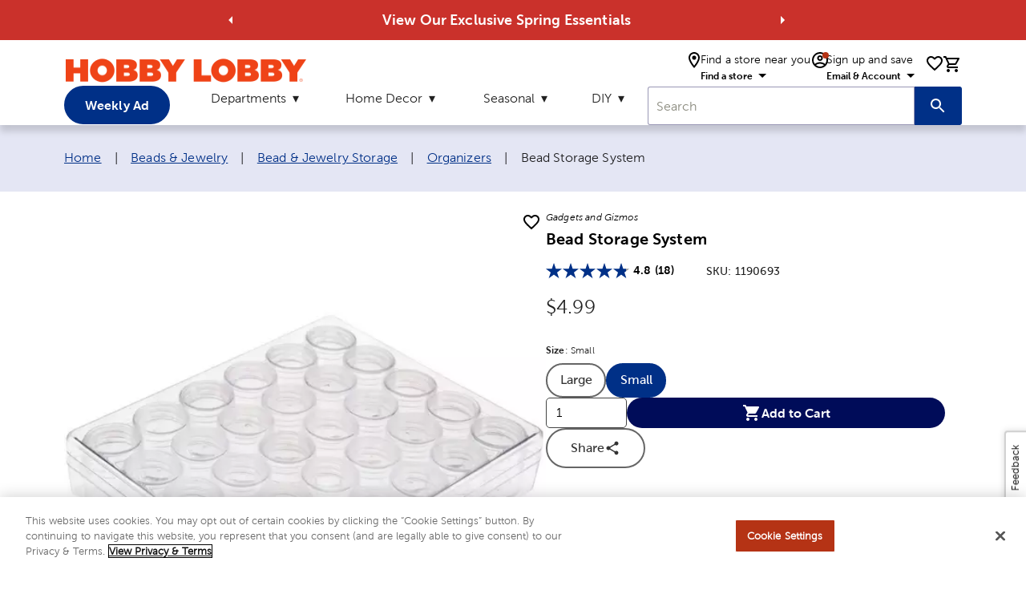

--- FILE ---
content_type: text/html; charset=utf-8
request_url: https://www.google.com/recaptcha/api2/anchor?ar=1&k=6LdXQrgnAAAAAKnMyJmKtuDxL1jplOmlXi84PIWv&co=aHR0cHM6Ly93d3cuaG9iYnlsb2JieS5jb206NDQz&hl=en&v=PoyoqOPhxBO7pBk68S4YbpHZ&size=invisible&anchor-ms=20000&execute-ms=30000&cb=ivbud2cv8bf2
body_size: 48825
content:
<!DOCTYPE HTML><html dir="ltr" lang="en"><head><meta http-equiv="Content-Type" content="text/html; charset=UTF-8">
<meta http-equiv="X-UA-Compatible" content="IE=edge">
<title>reCAPTCHA</title>
<style type="text/css">
/* cyrillic-ext */
@font-face {
  font-family: 'Roboto';
  font-style: normal;
  font-weight: 400;
  font-stretch: 100%;
  src: url(//fonts.gstatic.com/s/roboto/v48/KFO7CnqEu92Fr1ME7kSn66aGLdTylUAMa3GUBHMdazTgWw.woff2) format('woff2');
  unicode-range: U+0460-052F, U+1C80-1C8A, U+20B4, U+2DE0-2DFF, U+A640-A69F, U+FE2E-FE2F;
}
/* cyrillic */
@font-face {
  font-family: 'Roboto';
  font-style: normal;
  font-weight: 400;
  font-stretch: 100%;
  src: url(//fonts.gstatic.com/s/roboto/v48/KFO7CnqEu92Fr1ME7kSn66aGLdTylUAMa3iUBHMdazTgWw.woff2) format('woff2');
  unicode-range: U+0301, U+0400-045F, U+0490-0491, U+04B0-04B1, U+2116;
}
/* greek-ext */
@font-face {
  font-family: 'Roboto';
  font-style: normal;
  font-weight: 400;
  font-stretch: 100%;
  src: url(//fonts.gstatic.com/s/roboto/v48/KFO7CnqEu92Fr1ME7kSn66aGLdTylUAMa3CUBHMdazTgWw.woff2) format('woff2');
  unicode-range: U+1F00-1FFF;
}
/* greek */
@font-face {
  font-family: 'Roboto';
  font-style: normal;
  font-weight: 400;
  font-stretch: 100%;
  src: url(//fonts.gstatic.com/s/roboto/v48/KFO7CnqEu92Fr1ME7kSn66aGLdTylUAMa3-UBHMdazTgWw.woff2) format('woff2');
  unicode-range: U+0370-0377, U+037A-037F, U+0384-038A, U+038C, U+038E-03A1, U+03A3-03FF;
}
/* math */
@font-face {
  font-family: 'Roboto';
  font-style: normal;
  font-weight: 400;
  font-stretch: 100%;
  src: url(//fonts.gstatic.com/s/roboto/v48/KFO7CnqEu92Fr1ME7kSn66aGLdTylUAMawCUBHMdazTgWw.woff2) format('woff2');
  unicode-range: U+0302-0303, U+0305, U+0307-0308, U+0310, U+0312, U+0315, U+031A, U+0326-0327, U+032C, U+032F-0330, U+0332-0333, U+0338, U+033A, U+0346, U+034D, U+0391-03A1, U+03A3-03A9, U+03B1-03C9, U+03D1, U+03D5-03D6, U+03F0-03F1, U+03F4-03F5, U+2016-2017, U+2034-2038, U+203C, U+2040, U+2043, U+2047, U+2050, U+2057, U+205F, U+2070-2071, U+2074-208E, U+2090-209C, U+20D0-20DC, U+20E1, U+20E5-20EF, U+2100-2112, U+2114-2115, U+2117-2121, U+2123-214F, U+2190, U+2192, U+2194-21AE, U+21B0-21E5, U+21F1-21F2, U+21F4-2211, U+2213-2214, U+2216-22FF, U+2308-230B, U+2310, U+2319, U+231C-2321, U+2336-237A, U+237C, U+2395, U+239B-23B7, U+23D0, U+23DC-23E1, U+2474-2475, U+25AF, U+25B3, U+25B7, U+25BD, U+25C1, U+25CA, U+25CC, U+25FB, U+266D-266F, U+27C0-27FF, U+2900-2AFF, U+2B0E-2B11, U+2B30-2B4C, U+2BFE, U+3030, U+FF5B, U+FF5D, U+1D400-1D7FF, U+1EE00-1EEFF;
}
/* symbols */
@font-face {
  font-family: 'Roboto';
  font-style: normal;
  font-weight: 400;
  font-stretch: 100%;
  src: url(//fonts.gstatic.com/s/roboto/v48/KFO7CnqEu92Fr1ME7kSn66aGLdTylUAMaxKUBHMdazTgWw.woff2) format('woff2');
  unicode-range: U+0001-000C, U+000E-001F, U+007F-009F, U+20DD-20E0, U+20E2-20E4, U+2150-218F, U+2190, U+2192, U+2194-2199, U+21AF, U+21E6-21F0, U+21F3, U+2218-2219, U+2299, U+22C4-22C6, U+2300-243F, U+2440-244A, U+2460-24FF, U+25A0-27BF, U+2800-28FF, U+2921-2922, U+2981, U+29BF, U+29EB, U+2B00-2BFF, U+4DC0-4DFF, U+FFF9-FFFB, U+10140-1018E, U+10190-1019C, U+101A0, U+101D0-101FD, U+102E0-102FB, U+10E60-10E7E, U+1D2C0-1D2D3, U+1D2E0-1D37F, U+1F000-1F0FF, U+1F100-1F1AD, U+1F1E6-1F1FF, U+1F30D-1F30F, U+1F315, U+1F31C, U+1F31E, U+1F320-1F32C, U+1F336, U+1F378, U+1F37D, U+1F382, U+1F393-1F39F, U+1F3A7-1F3A8, U+1F3AC-1F3AF, U+1F3C2, U+1F3C4-1F3C6, U+1F3CA-1F3CE, U+1F3D4-1F3E0, U+1F3ED, U+1F3F1-1F3F3, U+1F3F5-1F3F7, U+1F408, U+1F415, U+1F41F, U+1F426, U+1F43F, U+1F441-1F442, U+1F444, U+1F446-1F449, U+1F44C-1F44E, U+1F453, U+1F46A, U+1F47D, U+1F4A3, U+1F4B0, U+1F4B3, U+1F4B9, U+1F4BB, U+1F4BF, U+1F4C8-1F4CB, U+1F4D6, U+1F4DA, U+1F4DF, U+1F4E3-1F4E6, U+1F4EA-1F4ED, U+1F4F7, U+1F4F9-1F4FB, U+1F4FD-1F4FE, U+1F503, U+1F507-1F50B, U+1F50D, U+1F512-1F513, U+1F53E-1F54A, U+1F54F-1F5FA, U+1F610, U+1F650-1F67F, U+1F687, U+1F68D, U+1F691, U+1F694, U+1F698, U+1F6AD, U+1F6B2, U+1F6B9-1F6BA, U+1F6BC, U+1F6C6-1F6CF, U+1F6D3-1F6D7, U+1F6E0-1F6EA, U+1F6F0-1F6F3, U+1F6F7-1F6FC, U+1F700-1F7FF, U+1F800-1F80B, U+1F810-1F847, U+1F850-1F859, U+1F860-1F887, U+1F890-1F8AD, U+1F8B0-1F8BB, U+1F8C0-1F8C1, U+1F900-1F90B, U+1F93B, U+1F946, U+1F984, U+1F996, U+1F9E9, U+1FA00-1FA6F, U+1FA70-1FA7C, U+1FA80-1FA89, U+1FA8F-1FAC6, U+1FACE-1FADC, U+1FADF-1FAE9, U+1FAF0-1FAF8, U+1FB00-1FBFF;
}
/* vietnamese */
@font-face {
  font-family: 'Roboto';
  font-style: normal;
  font-weight: 400;
  font-stretch: 100%;
  src: url(//fonts.gstatic.com/s/roboto/v48/KFO7CnqEu92Fr1ME7kSn66aGLdTylUAMa3OUBHMdazTgWw.woff2) format('woff2');
  unicode-range: U+0102-0103, U+0110-0111, U+0128-0129, U+0168-0169, U+01A0-01A1, U+01AF-01B0, U+0300-0301, U+0303-0304, U+0308-0309, U+0323, U+0329, U+1EA0-1EF9, U+20AB;
}
/* latin-ext */
@font-face {
  font-family: 'Roboto';
  font-style: normal;
  font-weight: 400;
  font-stretch: 100%;
  src: url(//fonts.gstatic.com/s/roboto/v48/KFO7CnqEu92Fr1ME7kSn66aGLdTylUAMa3KUBHMdazTgWw.woff2) format('woff2');
  unicode-range: U+0100-02BA, U+02BD-02C5, U+02C7-02CC, U+02CE-02D7, U+02DD-02FF, U+0304, U+0308, U+0329, U+1D00-1DBF, U+1E00-1E9F, U+1EF2-1EFF, U+2020, U+20A0-20AB, U+20AD-20C0, U+2113, U+2C60-2C7F, U+A720-A7FF;
}
/* latin */
@font-face {
  font-family: 'Roboto';
  font-style: normal;
  font-weight: 400;
  font-stretch: 100%;
  src: url(//fonts.gstatic.com/s/roboto/v48/KFO7CnqEu92Fr1ME7kSn66aGLdTylUAMa3yUBHMdazQ.woff2) format('woff2');
  unicode-range: U+0000-00FF, U+0131, U+0152-0153, U+02BB-02BC, U+02C6, U+02DA, U+02DC, U+0304, U+0308, U+0329, U+2000-206F, U+20AC, U+2122, U+2191, U+2193, U+2212, U+2215, U+FEFF, U+FFFD;
}
/* cyrillic-ext */
@font-face {
  font-family: 'Roboto';
  font-style: normal;
  font-weight: 500;
  font-stretch: 100%;
  src: url(//fonts.gstatic.com/s/roboto/v48/KFO7CnqEu92Fr1ME7kSn66aGLdTylUAMa3GUBHMdazTgWw.woff2) format('woff2');
  unicode-range: U+0460-052F, U+1C80-1C8A, U+20B4, U+2DE0-2DFF, U+A640-A69F, U+FE2E-FE2F;
}
/* cyrillic */
@font-face {
  font-family: 'Roboto';
  font-style: normal;
  font-weight: 500;
  font-stretch: 100%;
  src: url(//fonts.gstatic.com/s/roboto/v48/KFO7CnqEu92Fr1ME7kSn66aGLdTylUAMa3iUBHMdazTgWw.woff2) format('woff2');
  unicode-range: U+0301, U+0400-045F, U+0490-0491, U+04B0-04B1, U+2116;
}
/* greek-ext */
@font-face {
  font-family: 'Roboto';
  font-style: normal;
  font-weight: 500;
  font-stretch: 100%;
  src: url(//fonts.gstatic.com/s/roboto/v48/KFO7CnqEu92Fr1ME7kSn66aGLdTylUAMa3CUBHMdazTgWw.woff2) format('woff2');
  unicode-range: U+1F00-1FFF;
}
/* greek */
@font-face {
  font-family: 'Roboto';
  font-style: normal;
  font-weight: 500;
  font-stretch: 100%;
  src: url(//fonts.gstatic.com/s/roboto/v48/KFO7CnqEu92Fr1ME7kSn66aGLdTylUAMa3-UBHMdazTgWw.woff2) format('woff2');
  unicode-range: U+0370-0377, U+037A-037F, U+0384-038A, U+038C, U+038E-03A1, U+03A3-03FF;
}
/* math */
@font-face {
  font-family: 'Roboto';
  font-style: normal;
  font-weight: 500;
  font-stretch: 100%;
  src: url(//fonts.gstatic.com/s/roboto/v48/KFO7CnqEu92Fr1ME7kSn66aGLdTylUAMawCUBHMdazTgWw.woff2) format('woff2');
  unicode-range: U+0302-0303, U+0305, U+0307-0308, U+0310, U+0312, U+0315, U+031A, U+0326-0327, U+032C, U+032F-0330, U+0332-0333, U+0338, U+033A, U+0346, U+034D, U+0391-03A1, U+03A3-03A9, U+03B1-03C9, U+03D1, U+03D5-03D6, U+03F0-03F1, U+03F4-03F5, U+2016-2017, U+2034-2038, U+203C, U+2040, U+2043, U+2047, U+2050, U+2057, U+205F, U+2070-2071, U+2074-208E, U+2090-209C, U+20D0-20DC, U+20E1, U+20E5-20EF, U+2100-2112, U+2114-2115, U+2117-2121, U+2123-214F, U+2190, U+2192, U+2194-21AE, U+21B0-21E5, U+21F1-21F2, U+21F4-2211, U+2213-2214, U+2216-22FF, U+2308-230B, U+2310, U+2319, U+231C-2321, U+2336-237A, U+237C, U+2395, U+239B-23B7, U+23D0, U+23DC-23E1, U+2474-2475, U+25AF, U+25B3, U+25B7, U+25BD, U+25C1, U+25CA, U+25CC, U+25FB, U+266D-266F, U+27C0-27FF, U+2900-2AFF, U+2B0E-2B11, U+2B30-2B4C, U+2BFE, U+3030, U+FF5B, U+FF5D, U+1D400-1D7FF, U+1EE00-1EEFF;
}
/* symbols */
@font-face {
  font-family: 'Roboto';
  font-style: normal;
  font-weight: 500;
  font-stretch: 100%;
  src: url(//fonts.gstatic.com/s/roboto/v48/KFO7CnqEu92Fr1ME7kSn66aGLdTylUAMaxKUBHMdazTgWw.woff2) format('woff2');
  unicode-range: U+0001-000C, U+000E-001F, U+007F-009F, U+20DD-20E0, U+20E2-20E4, U+2150-218F, U+2190, U+2192, U+2194-2199, U+21AF, U+21E6-21F0, U+21F3, U+2218-2219, U+2299, U+22C4-22C6, U+2300-243F, U+2440-244A, U+2460-24FF, U+25A0-27BF, U+2800-28FF, U+2921-2922, U+2981, U+29BF, U+29EB, U+2B00-2BFF, U+4DC0-4DFF, U+FFF9-FFFB, U+10140-1018E, U+10190-1019C, U+101A0, U+101D0-101FD, U+102E0-102FB, U+10E60-10E7E, U+1D2C0-1D2D3, U+1D2E0-1D37F, U+1F000-1F0FF, U+1F100-1F1AD, U+1F1E6-1F1FF, U+1F30D-1F30F, U+1F315, U+1F31C, U+1F31E, U+1F320-1F32C, U+1F336, U+1F378, U+1F37D, U+1F382, U+1F393-1F39F, U+1F3A7-1F3A8, U+1F3AC-1F3AF, U+1F3C2, U+1F3C4-1F3C6, U+1F3CA-1F3CE, U+1F3D4-1F3E0, U+1F3ED, U+1F3F1-1F3F3, U+1F3F5-1F3F7, U+1F408, U+1F415, U+1F41F, U+1F426, U+1F43F, U+1F441-1F442, U+1F444, U+1F446-1F449, U+1F44C-1F44E, U+1F453, U+1F46A, U+1F47D, U+1F4A3, U+1F4B0, U+1F4B3, U+1F4B9, U+1F4BB, U+1F4BF, U+1F4C8-1F4CB, U+1F4D6, U+1F4DA, U+1F4DF, U+1F4E3-1F4E6, U+1F4EA-1F4ED, U+1F4F7, U+1F4F9-1F4FB, U+1F4FD-1F4FE, U+1F503, U+1F507-1F50B, U+1F50D, U+1F512-1F513, U+1F53E-1F54A, U+1F54F-1F5FA, U+1F610, U+1F650-1F67F, U+1F687, U+1F68D, U+1F691, U+1F694, U+1F698, U+1F6AD, U+1F6B2, U+1F6B9-1F6BA, U+1F6BC, U+1F6C6-1F6CF, U+1F6D3-1F6D7, U+1F6E0-1F6EA, U+1F6F0-1F6F3, U+1F6F7-1F6FC, U+1F700-1F7FF, U+1F800-1F80B, U+1F810-1F847, U+1F850-1F859, U+1F860-1F887, U+1F890-1F8AD, U+1F8B0-1F8BB, U+1F8C0-1F8C1, U+1F900-1F90B, U+1F93B, U+1F946, U+1F984, U+1F996, U+1F9E9, U+1FA00-1FA6F, U+1FA70-1FA7C, U+1FA80-1FA89, U+1FA8F-1FAC6, U+1FACE-1FADC, U+1FADF-1FAE9, U+1FAF0-1FAF8, U+1FB00-1FBFF;
}
/* vietnamese */
@font-face {
  font-family: 'Roboto';
  font-style: normal;
  font-weight: 500;
  font-stretch: 100%;
  src: url(//fonts.gstatic.com/s/roboto/v48/KFO7CnqEu92Fr1ME7kSn66aGLdTylUAMa3OUBHMdazTgWw.woff2) format('woff2');
  unicode-range: U+0102-0103, U+0110-0111, U+0128-0129, U+0168-0169, U+01A0-01A1, U+01AF-01B0, U+0300-0301, U+0303-0304, U+0308-0309, U+0323, U+0329, U+1EA0-1EF9, U+20AB;
}
/* latin-ext */
@font-face {
  font-family: 'Roboto';
  font-style: normal;
  font-weight: 500;
  font-stretch: 100%;
  src: url(//fonts.gstatic.com/s/roboto/v48/KFO7CnqEu92Fr1ME7kSn66aGLdTylUAMa3KUBHMdazTgWw.woff2) format('woff2');
  unicode-range: U+0100-02BA, U+02BD-02C5, U+02C7-02CC, U+02CE-02D7, U+02DD-02FF, U+0304, U+0308, U+0329, U+1D00-1DBF, U+1E00-1E9F, U+1EF2-1EFF, U+2020, U+20A0-20AB, U+20AD-20C0, U+2113, U+2C60-2C7F, U+A720-A7FF;
}
/* latin */
@font-face {
  font-family: 'Roboto';
  font-style: normal;
  font-weight: 500;
  font-stretch: 100%;
  src: url(//fonts.gstatic.com/s/roboto/v48/KFO7CnqEu92Fr1ME7kSn66aGLdTylUAMa3yUBHMdazQ.woff2) format('woff2');
  unicode-range: U+0000-00FF, U+0131, U+0152-0153, U+02BB-02BC, U+02C6, U+02DA, U+02DC, U+0304, U+0308, U+0329, U+2000-206F, U+20AC, U+2122, U+2191, U+2193, U+2212, U+2215, U+FEFF, U+FFFD;
}
/* cyrillic-ext */
@font-face {
  font-family: 'Roboto';
  font-style: normal;
  font-weight: 900;
  font-stretch: 100%;
  src: url(//fonts.gstatic.com/s/roboto/v48/KFO7CnqEu92Fr1ME7kSn66aGLdTylUAMa3GUBHMdazTgWw.woff2) format('woff2');
  unicode-range: U+0460-052F, U+1C80-1C8A, U+20B4, U+2DE0-2DFF, U+A640-A69F, U+FE2E-FE2F;
}
/* cyrillic */
@font-face {
  font-family: 'Roboto';
  font-style: normal;
  font-weight: 900;
  font-stretch: 100%;
  src: url(//fonts.gstatic.com/s/roboto/v48/KFO7CnqEu92Fr1ME7kSn66aGLdTylUAMa3iUBHMdazTgWw.woff2) format('woff2');
  unicode-range: U+0301, U+0400-045F, U+0490-0491, U+04B0-04B1, U+2116;
}
/* greek-ext */
@font-face {
  font-family: 'Roboto';
  font-style: normal;
  font-weight: 900;
  font-stretch: 100%;
  src: url(//fonts.gstatic.com/s/roboto/v48/KFO7CnqEu92Fr1ME7kSn66aGLdTylUAMa3CUBHMdazTgWw.woff2) format('woff2');
  unicode-range: U+1F00-1FFF;
}
/* greek */
@font-face {
  font-family: 'Roboto';
  font-style: normal;
  font-weight: 900;
  font-stretch: 100%;
  src: url(//fonts.gstatic.com/s/roboto/v48/KFO7CnqEu92Fr1ME7kSn66aGLdTylUAMa3-UBHMdazTgWw.woff2) format('woff2');
  unicode-range: U+0370-0377, U+037A-037F, U+0384-038A, U+038C, U+038E-03A1, U+03A3-03FF;
}
/* math */
@font-face {
  font-family: 'Roboto';
  font-style: normal;
  font-weight: 900;
  font-stretch: 100%;
  src: url(//fonts.gstatic.com/s/roboto/v48/KFO7CnqEu92Fr1ME7kSn66aGLdTylUAMawCUBHMdazTgWw.woff2) format('woff2');
  unicode-range: U+0302-0303, U+0305, U+0307-0308, U+0310, U+0312, U+0315, U+031A, U+0326-0327, U+032C, U+032F-0330, U+0332-0333, U+0338, U+033A, U+0346, U+034D, U+0391-03A1, U+03A3-03A9, U+03B1-03C9, U+03D1, U+03D5-03D6, U+03F0-03F1, U+03F4-03F5, U+2016-2017, U+2034-2038, U+203C, U+2040, U+2043, U+2047, U+2050, U+2057, U+205F, U+2070-2071, U+2074-208E, U+2090-209C, U+20D0-20DC, U+20E1, U+20E5-20EF, U+2100-2112, U+2114-2115, U+2117-2121, U+2123-214F, U+2190, U+2192, U+2194-21AE, U+21B0-21E5, U+21F1-21F2, U+21F4-2211, U+2213-2214, U+2216-22FF, U+2308-230B, U+2310, U+2319, U+231C-2321, U+2336-237A, U+237C, U+2395, U+239B-23B7, U+23D0, U+23DC-23E1, U+2474-2475, U+25AF, U+25B3, U+25B7, U+25BD, U+25C1, U+25CA, U+25CC, U+25FB, U+266D-266F, U+27C0-27FF, U+2900-2AFF, U+2B0E-2B11, U+2B30-2B4C, U+2BFE, U+3030, U+FF5B, U+FF5D, U+1D400-1D7FF, U+1EE00-1EEFF;
}
/* symbols */
@font-face {
  font-family: 'Roboto';
  font-style: normal;
  font-weight: 900;
  font-stretch: 100%;
  src: url(//fonts.gstatic.com/s/roboto/v48/KFO7CnqEu92Fr1ME7kSn66aGLdTylUAMaxKUBHMdazTgWw.woff2) format('woff2');
  unicode-range: U+0001-000C, U+000E-001F, U+007F-009F, U+20DD-20E0, U+20E2-20E4, U+2150-218F, U+2190, U+2192, U+2194-2199, U+21AF, U+21E6-21F0, U+21F3, U+2218-2219, U+2299, U+22C4-22C6, U+2300-243F, U+2440-244A, U+2460-24FF, U+25A0-27BF, U+2800-28FF, U+2921-2922, U+2981, U+29BF, U+29EB, U+2B00-2BFF, U+4DC0-4DFF, U+FFF9-FFFB, U+10140-1018E, U+10190-1019C, U+101A0, U+101D0-101FD, U+102E0-102FB, U+10E60-10E7E, U+1D2C0-1D2D3, U+1D2E0-1D37F, U+1F000-1F0FF, U+1F100-1F1AD, U+1F1E6-1F1FF, U+1F30D-1F30F, U+1F315, U+1F31C, U+1F31E, U+1F320-1F32C, U+1F336, U+1F378, U+1F37D, U+1F382, U+1F393-1F39F, U+1F3A7-1F3A8, U+1F3AC-1F3AF, U+1F3C2, U+1F3C4-1F3C6, U+1F3CA-1F3CE, U+1F3D4-1F3E0, U+1F3ED, U+1F3F1-1F3F3, U+1F3F5-1F3F7, U+1F408, U+1F415, U+1F41F, U+1F426, U+1F43F, U+1F441-1F442, U+1F444, U+1F446-1F449, U+1F44C-1F44E, U+1F453, U+1F46A, U+1F47D, U+1F4A3, U+1F4B0, U+1F4B3, U+1F4B9, U+1F4BB, U+1F4BF, U+1F4C8-1F4CB, U+1F4D6, U+1F4DA, U+1F4DF, U+1F4E3-1F4E6, U+1F4EA-1F4ED, U+1F4F7, U+1F4F9-1F4FB, U+1F4FD-1F4FE, U+1F503, U+1F507-1F50B, U+1F50D, U+1F512-1F513, U+1F53E-1F54A, U+1F54F-1F5FA, U+1F610, U+1F650-1F67F, U+1F687, U+1F68D, U+1F691, U+1F694, U+1F698, U+1F6AD, U+1F6B2, U+1F6B9-1F6BA, U+1F6BC, U+1F6C6-1F6CF, U+1F6D3-1F6D7, U+1F6E0-1F6EA, U+1F6F0-1F6F3, U+1F6F7-1F6FC, U+1F700-1F7FF, U+1F800-1F80B, U+1F810-1F847, U+1F850-1F859, U+1F860-1F887, U+1F890-1F8AD, U+1F8B0-1F8BB, U+1F8C0-1F8C1, U+1F900-1F90B, U+1F93B, U+1F946, U+1F984, U+1F996, U+1F9E9, U+1FA00-1FA6F, U+1FA70-1FA7C, U+1FA80-1FA89, U+1FA8F-1FAC6, U+1FACE-1FADC, U+1FADF-1FAE9, U+1FAF0-1FAF8, U+1FB00-1FBFF;
}
/* vietnamese */
@font-face {
  font-family: 'Roboto';
  font-style: normal;
  font-weight: 900;
  font-stretch: 100%;
  src: url(//fonts.gstatic.com/s/roboto/v48/KFO7CnqEu92Fr1ME7kSn66aGLdTylUAMa3OUBHMdazTgWw.woff2) format('woff2');
  unicode-range: U+0102-0103, U+0110-0111, U+0128-0129, U+0168-0169, U+01A0-01A1, U+01AF-01B0, U+0300-0301, U+0303-0304, U+0308-0309, U+0323, U+0329, U+1EA0-1EF9, U+20AB;
}
/* latin-ext */
@font-face {
  font-family: 'Roboto';
  font-style: normal;
  font-weight: 900;
  font-stretch: 100%;
  src: url(//fonts.gstatic.com/s/roboto/v48/KFO7CnqEu92Fr1ME7kSn66aGLdTylUAMa3KUBHMdazTgWw.woff2) format('woff2');
  unicode-range: U+0100-02BA, U+02BD-02C5, U+02C7-02CC, U+02CE-02D7, U+02DD-02FF, U+0304, U+0308, U+0329, U+1D00-1DBF, U+1E00-1E9F, U+1EF2-1EFF, U+2020, U+20A0-20AB, U+20AD-20C0, U+2113, U+2C60-2C7F, U+A720-A7FF;
}
/* latin */
@font-face {
  font-family: 'Roboto';
  font-style: normal;
  font-weight: 900;
  font-stretch: 100%;
  src: url(//fonts.gstatic.com/s/roboto/v48/KFO7CnqEu92Fr1ME7kSn66aGLdTylUAMa3yUBHMdazQ.woff2) format('woff2');
  unicode-range: U+0000-00FF, U+0131, U+0152-0153, U+02BB-02BC, U+02C6, U+02DA, U+02DC, U+0304, U+0308, U+0329, U+2000-206F, U+20AC, U+2122, U+2191, U+2193, U+2212, U+2215, U+FEFF, U+FFFD;
}

</style>
<link rel="stylesheet" type="text/css" href="https://www.gstatic.com/recaptcha/releases/PoyoqOPhxBO7pBk68S4YbpHZ/styles__ltr.css">
<script nonce="se71ZFwgGk-vwRWM8sHn5A" type="text/javascript">window['__recaptcha_api'] = 'https://www.google.com/recaptcha/api2/';</script>
<script type="text/javascript" src="https://www.gstatic.com/recaptcha/releases/PoyoqOPhxBO7pBk68S4YbpHZ/recaptcha__en.js" nonce="se71ZFwgGk-vwRWM8sHn5A">
      
    </script></head>
<body><div id="rc-anchor-alert" class="rc-anchor-alert"></div>
<input type="hidden" id="recaptcha-token" value="[base64]">
<script type="text/javascript" nonce="se71ZFwgGk-vwRWM8sHn5A">
      recaptcha.anchor.Main.init("[\x22ainput\x22,[\x22bgdata\x22,\x22\x22,\[base64]/[base64]/[base64]/ZyhXLGgpOnEoW04sMjEsbF0sVywwKSxoKSxmYWxzZSxmYWxzZSl9Y2F0Y2goayl7RygzNTgsVyk/[base64]/[base64]/[base64]/[base64]/[base64]/[base64]/[base64]/bmV3IEJbT10oRFswXSk6dz09Mj9uZXcgQltPXShEWzBdLERbMV0pOnc9PTM/bmV3IEJbT10oRFswXSxEWzFdLERbMl0pOnc9PTQ/[base64]/[base64]/[base64]/[base64]/[base64]\\u003d\x22,\[base64]\x22,\x22w5R7w5fDqcKPwpMBXhPCl8KBwow7woRSwq/CuMKiw5rDilZJazBKw7JFG1UVRCPDhsKawqt4aWlWc0YLwr3CnG3DqXzDljjCnD/[base64]/CosKYasKYE8K4wqIFwpHDkVbCjsKTaHs1PBbDvMKnM8OYwqTDjMKcdALCjyHDoUpLw4bClsO8w6MjwqPCnU/Dn2LDkDBXV3QmHcKOXsO7WMO3w7U+wpUZJjLDmHc4w6VhF1XDr8OJwoRIUsK5wpcXX1VWwpJow5gqQcORWQjDiFUibMOHIw4JZMKbwowMw5XDisOcSyDDuRLDgRzCgcOnIwvCvMOaw7vDsEXCqsOzwpDDvj9Iw4zCt8OSIRduwqwsw6skEw/DsmJvIcOVwrJYwo/DsyxRwpNVcsOlUMKlwrXCj8KBwrDCm188wqJ2wp/CkMO6wpDDo37Dk8ObPMK1wqzChhZSK0E8DgfCt8Krwpllw7FgwrE1PsKTPMKmwq/DjBXCmw0fw6xbL1vDucKEwoh4aEpGI8KVwpsmQ8OHQGxJw6ASwqdVGy3CvMOPw5/[base64]/DmcKuw5g/DzXDo8OvQ3R3N8KowoTCoMK3w4rDu8O8wpXDscO5w6vChV5KVcKpwpk/ezwFw4bDnh7DrcO9w63DosOrcMOKwrzCvMKHwpHCjQ5Bwrk3f8OgwpNmwqJmw4jDrMOxMkvCkVrCuABIwpQuO8ORwpvDncKuY8Orw67CkMKAw75pADXDgMKCwr/CqMOdUnHDuFN5wpjDviMTw4XCln/[base64]/CiyEibsO/RUlAw7/Di8Ogwotzwp92w7vDpREgYMKaPMOALXILJUpedFkEWybCgT/CpQ/[base64]/CuMKxeVRMUMOgaA/DuMOQw4nDpABFK8KbKGDDtcKfcBsAasOhaXRJw7TDum0Lw4MwGm/DqsOpwrHDk8OLwrvDicOBQ8KKw4TDssK2EcKNw5HDhsOdw6TDiQZLIcOGwpDCosKXw5cYTCIlXcOCw7DDuRFqwq5Rw7DDuEVVwojDsUTCsMKPw5fDn8OlwpzCv8K+UcOmC8KSdMODw5BCwpFDw4x6w5/ChsO1w7ECQ8Kue1HCtQzCgjvDn8K5wqHCi1zCksKNWRdedAPCvRnDscOeLsKQelDCl8KULnQGfMOeWUnCgsKPHMOjw7J5WWo1w6vDj8KEwpnDhCkbwqjDjsKlGcKRK8OAXhHDhUFCdB/DqHLCgAvDvi08wo1HFMOlw6R3LcOjfMKwKcOewrRmNxvDgcK2w7ZWJMOvwopqwoPCnD1Xw6HDjxxqVWdRJxLCr8KSw49FwovDg8O/[base64]/[base64]/wq3CpsKRFcOjwqxpIcOSLsOAwpEAwr/DuMO5wqPDhRjCljTDrSvDrwDCmsOEd37DsMOGw6g1a0nDthTCvmXDqxnDvRojwo7Do8KlKHQEwo1kw7vDisOJwrMbEsK6d8Klw6MZw5FgS8Onw4PCgMOHwoNaeMOGHB/CphvCkMK6AF7DjzlvDMO9wrkuw6zCq8KIPCHChiI2OcKMMMKHDR4Mw58sGcKNNsOJTcKKwr5Jwr5tbMOSw5NXKDEpw5VxXsO3w5tUwqAwwrzChWBAO8Omwrshw6cXw5nCisO5w5LCm8O3TsKvXRsPw75oZsO0woTCng/DisKNwqXCo8K3IirDqj3DvcKEasOGK1U+NWw0w5HDmsO5w5AYw4tGw5dTw4o3EwMDFjBcwrXCg1MfIMOFwrPDu8KaZxPCtMK0X2Jyw7wdLcOVwrzDosO/w75nCm0OwqtgesKqU2/DgsKYw5Eow5DDi8KzFsK7HMO5esORAMKzwqLDtcOhwr7DrgbCjMOiFsOBwpggIH/CoAjCl8KtwrfCuMKbw6DDlkPCv8Ovw7wxUMOiPMKwV3NMw6hEw7pGZFoNVcOmfR/[base64]/Co8KvNk0hGcKLXsO1wrB5wpE6IB4JFggvwqvCs27DpsKsOyfClHfCnlNvTF3DggYjKcKkQMOwGFvCl1vCoMKswrh3wpcTChbClsOow4s7LH3CvkjDlCt5EsOdw7DDtzZHw53CqcOAa14aw73DqMO6Vw/Cm2wWw5kAdcKPQsKSw4zDnEXDlcKHwozCnsKVwqdZW8OXwpTClhMLw4fDj8O6TSjCnjQUHz7CsWjDt8Obw4ZlLiDDk2HDjcOawochwq7Cj0/DtwRewqbCqB7DhsOUIUF7OjTDgmPDgcOVwpTCtsO3RyfCrn3DvsOFW8Oowp3CkgISwpESNsOVQglwUsORw5cjw7HDtmBATcKQDggJw4LDs8Klwp7DqsKqwpzCu8K9w7AoN8KZwo1swpzCo8KHA2Quw5DDnsKbwr7ClMK8Y8KrwroTJH4+w5sJwoZpJGBcwr4/UMKNw6FROjvDk1xZQ1fCqcK/[base64]/Cl8KBJDJuEcKLwrrDoD58fB7CocOfNcOiQ0EMdE7DocKFHSFmTUIXJMKmRFHDrMO8ScKTHMO8wqTCi8OuJGHCnEpiw5nDtsORwo7Cq8OhQzfDl1/[base64]/DmsOtwqXClikrU8OjwqbDtz9NEGHDpBDDg1AlwotKI8KRw47Cg8KoBiVUw5PCriHChRp5wpc6w5PCtWNMWRcAwp7Cv8K1K8KbCzjCg3bDqcKFwoXDkWBDWMKeRnPDkFrCsMOywr5DWT/CrMKffhoBXFDDmcOGwrFiw7bDkMOvw4TCsMOzw6fChj3CgUsZAmUPw57ClsOxAS/DrMK3wrtJwpXCmcOeworCq8Kxw7DDosOGw7bCrcKTT8KPMcKlwpDDmHFLw7jClg0SIsOPFCEOFMOcw6d9woxGw6vDtMOLd2pjwqwIM8OGw695w6LCgTTCmlbCliQnwofCiAxvwpxPJGvDqVLDv8O2AsOFXSswccKfQ8OTFUjDtD/CiMKUdD7Cr8Oewp7CjwglccOIY8OPw64Nf8KJw6jChCppwp7CvcOAPB7Dgh3CucKRw6XDnhjDrmE9VsKIGALDi2LCmsOyw5siTcKhcRcafMK6w7HCuw3DpsK6JMO/w7XDlcKvwoclQB/Ck1jDhww0w4x8woDDrsKOw63CocKww7zDqihDQcK4W0AzcmrDh3g4wrfDkHnCiUbCpcOQwqtmw4cpPsK2e8OYBsKMw4dnTjbDtcKxw613RMOmRTzCmcKswrjDmMOZTRzClhIcRsKJw4zCtXLCp3rDgAPCgMKDZcOuw7R7IcKDeQ8HNsO0w7XDs8Kjw4JoTk/Du8Otw7HCuz7DjxjDlnQ6I8KjSMOZwoDCo8KSwp/DuCvDtcKeQ8K8DUTDp8KCwq5WXT3DlR3Dq8Kxawtrw6Buw6ZTw5Zvw4zCuMOoUMOtw7XDoMOZCRERwo9/w749Q8OHGDVHwqtPw7nCmcKKYSJcFcKQwqrCscKdw7PCsDomW8KZIcK8TgokVWbCnW8Ww6rDmMOqwrjCgsK5w4PDlcKpwogMwpDDqwxywq04SkZIWMKRw5TDmj/[base64]/[base64]/[base64]/CosKVw6fCny5xwrNww7HCocO7w5LCkmbDmBs/w6jCk8KYw5BfwoPDuRQ4wobCuUobAMOXOsOFw6NOw5E1w4nCnMKQQwEYwqJAw7jCuGHDnnbDkk/DhlF/w6xUV8K3WE/[base64]/CqMO/[base64]/CtRrCp2MqDsKaG8OsL2rCpMKAwo7Dj8O5eQjCoUMMKcOzGcOwwoxsw5LCnsOxM8Kzw7HDjS3CuwnCmUBSW8KCW3AYw7fCqCUMbcOAwqPDj1LDsD9Wwo9xwqExJ3LCskLDjR7DoRXDt0/DiyPCgMO1wow1w4Jcw53DiEFKwrsIwrPCmm/CrsKWw5PDncOkUMOZwotYJUNbwp/Cl8KHw780w5HCvMKIQCnDoADDtEPCh8O1csKdw4hrw4Vswr9zw5pbw4QVw5vDgMKGaMO2wr3DocK7VcKaQ8K/LcK2CMOgw5LCq3Yaw7wewrImwp3DpiTDvQfCsRfDgWXDugDCghIsZUIpwrjDsxPDgsKPNzQ6BFPDrMK4bgjDhxrDnBjCmsK/w6rDvMOMcmXDiUw9wqUmwqVUwrRZw79sfcOTUUxIDQ/[base64]/CjgsOw7TCjy/DnG7Dnj55a8OSwpNgw4IrLMODw4jDmsKgVS/[base64]/w6cVwpJRVHXClA3DvsKWw7Ypw6LDl0zDuFkkwo3Dv0MeMWotw5k3wq7DgMK2w7F3w7QfPcOseSIBZwMDNFnDpMOyw4k7woITw4zDtMORM8KoTcKYL0/ChVXCtcK4cT5iT3JQwqd2F2/CicKXAsOgw7DDvETCvMOYwp/Dn8KFwrrDjQzCv8KvaH7Dj8KPwrTDjcOiwqnDr8O9IFTChjTCmsKXw7jCu8OZHMKaw4LCpRkSCBVFUMOSLBB3KcOsRMOxTlwowr7CpcO+McKUBGxjwoTCgVdTwrMAO8Ovw5jCuXAVw4UKLcKpw5zCr8Opwo/[base64]/UsKWN0tewp83wq55UxXCmEpGw4rCm3TCn35xw4XDhQzDvwN4w5bDomIiw6kQw63DhzHCsjoCw6PCmXwxTnNyTF/DiSItTsObT0fCjcO6WcKCw5hCS8OuwrzCgMODw7LCgRvCn1UVPzwPLHchw5XDkDhLUCnCunQEwo/[base64]/UCPDinMLwrotw6l4wq/CkiLDtMOVfSzDu2jDpcK8wpfDijrDilnChsOFwr5YFBPCunB2wqUZw6l2wp8fCMOfIBNxwqHCg8KWw5DCrCLCiB7CtWfCjWvCtBt9e8OHAkNufcKCwqTDiRw7w6/ChwPDq8KTMcKKLFnDp8Oow6HCuxXCkxgmwo7ClgAOS0pMwrgJDcOyHMKiw5XCn2LCszDCtcKOdsKdGwINXRwJw5LDrMKbw6vCgHpASwzDtBY7LsKddRErLjLDoXnDozwnwpM4wo8PZsKKwrZ2w4MBwrNiRcOcU3YqLg/Cpg3CowkyRQYFRwDDi8KSw4oTw6DDs8ONw4lawqzCqcKxEAV/[base64]/[base64]/[base64]/CisKmZsONWixxUgrDr1UETMKuwoPDgxNvDFsnQxjClUvDsDMPwrMaa1XCpTPDhG9dZMODw7/ChDDDgMOraU9tw5xNRmdCw4bDlcOrw646woQYw7xGwqjCrRUTb1/[base64]/wqwUUMOuXxjDhMKuw4Y/XcKxaMKuLlrDqcK8Ih4Cw4Jiw4jCtcKUQHHDjsOFeMK2fsKNYsKqT8KjFcOpwqvCuzMDwptQccOTJsKfw7wCw6N0fMKgT8KgJMKsKMK+w6Z6E2PCmgbDt8OZwoHCt8K3Z8KewqbDo8KFw5EkIsKrMcK5wrAWwrtowpJhwqt/wpbDs8OSw5vDn2NeR8O1B8O8w4FQwqLCjMKhw49fSQtnw47DnhxtLwzCr3UkN8Obw60zwrDDmid1wqPCvzPDl8KNw4/Dg8O4w6zCo8K7wqZhbsKDAQ7ChsONEcK3VMKOwpIxw4jDklIrwqzDg1taw4/Cjl0sfRLDvE3Cr8KTwozDgMO3wp9uETZew4PCicKRQsKtw7NqwrrCusOtw57DucOpZ8Klw5DCjEd+w7UWB1APw7wgBsKJTz0OwqApwrnDrW4Zw4HDmsKvGQB9fBnDj3bDi8OPw5TDjMK1wrgXXlFMw57CoyPCu8OZBDknwq/[base64]/[base64]/DqMONw5HDlMK4w7AlUMOhw7ohd8ODw7jDuMKuw4dLRsKWw7BTwoHCknDCvcKxwrYSAMK2YiV9wrPCv8O9X8KTOgQ2QsOEwo9nJMOmJ8KNw5cNc2ArYMO/P8KcwpF9DcOBVsOzw7hVw5rDnh/CrMOGw5HDk3XDtsO2UGvCi8KUKcKHXsOSw6/DhwxSK8K0wpHDnsKNM8Oswq8Hw7PCvBUuw6wYcsKmwprDjsKpcsOkR2rDglwRdTpeTifCjkfCosKbWHlZwpTDr3xMwpzDrsKpw4bCvMOVJHTCpgzDh1DDtXBoAsOcJzILwqnCjsOsU8OcM08lZcKawqg/w67DhcOrdsKPa2LDgQnCh8K2G8OqD8K/[base64]/DpChFwpsTIA/CiMOLwoHDgMK8ZcOzwr7CngTDmC99eFvCuxUuSF9/[base64]/CnsOQw7V0w57Du8Ozw4/Dq8O0ZCHDn8K3BsOYCMK+BXHDuDvDscOEw7/DqsOowoFAwprDpcKZw4XCuMOmGFo4F8KpwqNCw5bDhV5CeHnDn2YlasOiw6jDmMOYw7I3esK5GsOvM8OFw4DChVtIBcOvwpbDqnPDkMKQSxh1w77Dp0szJMOKUmPCt8Kbw6sHwpEPwrHCmx5Rw4TDpcOtw7fCuGNEwqnDosOnBU5iwo/Cn8KEcMKXwp5yJ0Bkw7odwr7DlUU5worCinBieiTDrhvChjnCn8KMCMO0wpI9dyXCqAbDvBnCtjrDpFUdwqBgwohww7XCtwjDlT/CicOaYEnCv2/Du8KQA8KBJCdpFSTDq3gxwpfCmMKKw77CtsOKw6PDrDXCoFTDiUjDoxLDoMKtUMK6wrowwrpKV3lNwoPDlWd/[base64]/w53CtMOAw5bDryJKa8K9QxfDiMKVw7wAw6PDpsOCY8KfaznDphLCvkxFw6TDjcK/w5RFOU0rO8KHHFTCrsOawojDo2VlV8OmVWbDukhGw73CsMOLahLDi1VZwojCuBnChjZ5LE7ClD0gAh0vA8KOw6fDsB3DicOUfFsFwoJJwqHCokciJsKGNCDDuiw9w4fChlAWZ8Ozw5zCkwIVainCl8ODT3MjYx3DukYMwrwRw7w4eVdkw7ggPsOga8KiHwg/C0d7w5/DuMOvYzPDpyombyzDp1M8XcOmJcK4w5RmdVRuw6oDw67Dnh7CsMKZw7MnUFfCn8KJeCjDngViw6hlIgdmFHtYwqDDnsO+w6bChMKSw5TCl1vCnH5rGMO0wr5SSsKKO2TCvmNrwpzCt8KRwo3DscOjw6nCnyzCtVnCqcOjwps0woLCvcO1VGJ8YMKfw6PDgXHDkwvCjx/[base64]/PcKZZFEzREPCjMKlwrHDgmthwrcCHV5zGBw8w5ANBm8+w65uwqsfIjkcwr7DvsKawqnCncKJwqRDLsOCwp3CncKhEBXDjknCpcOpRsO6VMKRwrXDqcKIe1xFTn7DiAl/SsK9RMKmZjoUUWsPwq15wqXCjcKfZDk3McK+wqvDgMOdFcO5wp3DmsKoGlvDkUR7w4g6ClBiw597w7zDvMKGAMK5UwcfasKdwrInZUYKamPDiMKZw5QQw4zDhVjDjxQ6Qnp/w5pjwq7DscObwogwwo/Dri3CgMO7AMOJw5/DusOQcjPDlxXDuMOqwpgnQhwGw6QCwoZ3wpvCu2bDrDEFDMOyVQR+woXCjzfCnsODDcKBDMO5EMK8w6zDlMKyw4B2OQ9dw7XDt8OGw6/DmcKFw7oOY8ONCsOXw5Elw5/Dn2HDosKtw53CpQPCs219bjrDv8KOwo1Qw5DDpRvDkMOLXMOUN8Kow6jCssO7wppTw4HCpA7CmMOow7bCjjDCt8OeBMOaD8OUTB7Cj8KQSsKvZTBKwocdw7PDkkjCjsOrw6ZVw6EQBFgpwr3DhsOOwrzDoMOzw4/[base64]/[base64]/wqY1w5XCiMKrMW3DmMKIQBzClcK9eDTDqyHChcOEYxTCiCbDj8KkwppgI8OLXsKeB8KEKDbDmcOea8OOFMKyR8KTw6LDi8KDBUl1w43DjMOMEU3DtcO1NcKlC8ONwppcwplJd8KEw6/Dq8OOZsKoGwvCsRrCo8O9wppQw5xqw5R3w7LCvVDDqFjCmDnCrCvDjcOQV8Onw7nCqsOwwobDncO/[base64]/DvsObw5zDmsOKPHtOw6ZMwr44OMOPDsODbMOOwppBN8KzXlrCo1fCgMKTwr8RcFHCpTzDi8K8S8OsbsOXOMONw6RbPMKNbhU0XhrCtGXDn8Kjw65/FwXDgzlxCAVqTDEiOsOiwobCu8OceMOSZmAbEEHCjsONZcO2AcKFw6QIWcOtwrBoG8K5wpIaGC00G1svdWQjaMO/PFbCv2LCjgUJw7lUwp7CjsOqN08xwodXZcKww7rCnsKbw7HDk8OUw7fDk8OGMcOwwqUGw4PCqE/[base64]/DocKuBRfCr31EwogdTcK4wqPDhgvCtcKBwqJEw5XDtxIbwp8Hw43Co03DvVLDocOzw6bCpzrDocKEwofCocOawrkaw6nDshJPUhISwqdLJcKiScKRCcOkwp5TUSnCgV3DuxbDnsKQbmPCtMKhwoDChwAHw77Cm8OOMBPCtkBYTcK+bj/DjGslQFJ7B8K8OVUqGWnDiUnDuxbDpMKOw7zDhMO7aMObLkzDrsK2f3FXAMOFw5V0HkXDlnlHFcKNw7nClcOHasOWwpnCjmfDu8Osw78vwojDpXTDrMO0w45nwq4PwpvDjsKKHMKOw4EnwqnDjgzDkx1nw4LDuALCuy/[base64]/CqcKBcMOyfA/DhnxQPEl0PA/Dn0luFFvDiMOCSXg9w5gFwpNRGlsqGcK2wrLCul7DgsOMYDbDvMKzDkRLwrduwqYzW8K5bcO5wpIUwovCqsOQw5MAwqFvwpQFAi7DhyzCvMKVCktvw7LCiAnChsK7wrwtKsOpw6TCh38nUMOLJFvCgsKHXcOcw5QEw6FRw6Nrw41AHcOnRQcxwoVxw4/[base64]/[base64]/DjzTDvMK6w51WwqtENkxOwonCscK4wq3CrBYpw6fDm8KVw7QYeGM2w6zDgwvDozotw6rCiRrDixl3w7LDrzvDllktw43ChBvDvcOqc8O1YsOpw7TDtxnCgMKMesOQXi1XwqzDujPDn8O1woTChcKIJ8OAw5LDuFlySsKFw5/[base64]/[base64]/ClcOcw5EFwqnDocKbZGYUbcOcWkTCiTPDt8OQQ2hoOlXDncK0FRRaRhsyw64tw4DDlyLDiMKCBsO/bmbDssOFBhDDrMKDRTQew4vCmX7DocOFw6bDrsKHwqATw7rDp8O/eDHDn3nDtkAlwptlwrzCvGpGw6fCrmTCjBNrwpHCiiIgbMOVw7bCqXnCgBpZwpAZw7rCjMOLw6B3G3FiAsOrX8K/AsKJw6Bew6fCr8OswoICKVw/DcKqWREnNiNvw4HDt2vDqDlVMBVnw7TDnB1nwqHDjFViw4/Cg3vDt8KTfMK4AHxIw7/[base64]/ClcKAbB/Dk0HCrcOuPMOzwrs/X3J5MD3DhRlkwqnDtSlcKcK1w4/[base64]/CnSnDpGDCoEPCi8KZSMKSWDp4wojDkVbDnAsSeG7CrhvCscOMwo7DrMO5QUhuwqzDi8K1Pk3CrcKgw65Fw5URYMO8d8KPPMOswqcNR8OYw49ew6fDrn1dJDhiI8Obw6V9bcO2ewB/aXwcD8K0UcOSw7IXw6Ebw5B3ZcKhHsK2FcOUW3nCvCVow6Jmw6/Dr8KLczIURsK9wpFrGADDii3DuAjDkmNIIArDrzwLfsKUEcKBe1vCoMOowofCs33Dn8ORwqd/[base64]/w4Frw5/DlcOdw6/Cq13CrcO2w6ogBBHDisOUXilnCcOYw446w7p2OiBAwoQ7wpdkfRjDqCMfGMKTNcO5ecKdwoY/w7oHwpfDjkRwTC3Dn0EXwqpVIjl1FsKnw63Digc9f3HCiRzCosOQE8Kww7nDlMOYUDBvOQJVfznDoUfCkGPDvCkcw61aw6w2wp9BVxoZeMKtWDRQw7VfODHCkcKzF2/DscOSVMKLN8OAw4nClMKGw60Uw49Swq0aWMOiVMKZw7/DoMKRwpY8HcK/[base64]/DmFp6EwBGwrQ+w6jDjMKNw7TDg8KTw5fDgMKLf8OLwrzDh1wFJMKJTsKkw6RPw4nDosKXRUbDrMKyaAjCsMOFDMOhEWR9w6TCiibDhETDncK1w5vDpMKjNFpMOsOww45+QAhUwoHDsTU9RMK4w6PCmsKNNUXDlzJLAz/DjBvDhMKLwqXCnSLCtsKgw4fCskfCjh3DsG8yT8OmNk89E23DtCBWV1IDwpnCusO0CHxhdjrCjMO7wqYsRQIcQwvCmsO+woLDpMKPw6rCqwbDkMOkw6vCt2ZVwqjDhMOmwrDCiMKVYFbCm8OGwpg3w7ANw4DDosOgw5Nbw7l2LilwEcOJMH/DqXTClsO1DsK7asKkwonDuMOMMcKyw6JCO8KpDAbCkHwXwogdB8ODTMO1KEIjwqJXZcKUHDPDhsOUMUnCgsK5MMKiTWzCvwJ4XiPDhUfCi3tZcsOTRGJdw7/[base64]/CgnDCvMKpXDEoclPDpG1RM8KhJxpJQ8KhNMK0LmkbBgcuVMKhw7QIw45uw7nDqcKoJsObwr8xw4DDhWkrw7taTcK7w70zdW4bw70gccO+w4BHNMKqwoHDkcOIwqAkwps/w5hJG0ZHasO5woxlQMOEwrXCvMKCw5RifcKEPUhWwq8TYcOkwqvDoD8VwrfDhFQOwp06wr3DscKgwqHCoMK3w5rDvn1Gwr3ChCcAOznChsKKw50tE1lsIGrCjQfCn21kwoBhwrvDlV4owpnCrmzDgXrCjMK3cQfDvjrDgBU8bCTCr8KreVNqw7/[base64]/ColfCsifCiV7CvSDClHTCjHMHb3gawotkwrnDrlZ8worCpsOtwpHDjsOXwqUBwpo9HcKjwrZHMUINw4hmNMOBwoxOw7dHPVAIw7QHW0/CnMOUIyp6wrzDvwrDlsKEwo/CgMKfw7TDmsKtF8KYBsKRw7MvdQEeBX/CiMOTaMKIZMK1c8OzwqrCnBDDmQfDnkgBalRPNsKOdhPCtgLDjFrDhcOzB8OdM8OLwpMTSUjDn8O0w53CuMKTBMKqwohLw4bDghnCvgFSE31ywrHDisO5w7vCnsKjwo40w5gqMcK0AH/CmMKbw6JwwoLCj3XDg3oCw4rDulJUZMKiw5jCq0UJwrcyOMKLw79mPjFXcANmSMKpfDsWfcOzwrgkHnUnw6NcwqrCusKGb8O0w4LDhzbDnsKHOMK+wqgJSMKHw4BZwr0RdcOLSMO1VX3CiEXDiwvDjMKfO8OUwpx+J8K/wrIBEMOSA8ODGjzDn8OMGCfCnhzDt8KTYRDCmGVEwpEBwpDCqsOcIyTDk8Kmw4Nyw5bDhG/DoyjCoMO5PQ1iDsKbcMKRw7DDlcOLTcK3UQhUXwc4woLDsl/Cn8Oew6rCvsO3e8O4ERLCr0RKwpLCu8KcwrHCm8KECC3Dhlcsw4/CusKnw7trdhTDgwk6w5IlwqPDsno4YsOYfk7CqsK1wqwgcwtPNsKjwrImwozCucO/wqpkwqzDpRodw5JWDsOvRMO4wp1vw7jDvcKPw5vCmWgeegbDnEEuAMOEw5nCvnwzFMK/[base64]/Ck8KiwrhnUgdBw6DDih3CksOlWHFlWmjDvirCkAs7XEJFw5jDuHJ9W8KMRMOsfhjCjsOww4XDoQjDk8ObDEnDnMKDwolgwrQ+ZTt0eDPDtcKxO8O6d0F9M8Oiw6lrwrXDvzDDo2Q7wozCksKPHMKNN13DjAlYwppSwr7DqMOWTmLCiWhiBsO9wr/Dr8OHYcO3w63CqwjDlE8Tb8KEMDl/V8OKa8KXwpADw4oIwp7CmMKXw5jCsV4Jw6jDhH9wTMOlwoQ4LMKjImI+QMOVwoDDmsOqw5TCslnCn8Krw5rDhF7Dvg3DmB/DiMOoMUrDqzTCqA7DqD9uwrJ1wpRVwr7DkmIewqbCu1hTw57Dky/CpxXCsgvDvMKWw6I0w73DrcKNSDPCoGzDvCBnDHTDiMOnwrfCssOQEsKew7sbwrrDhxgLwobCu19zeMKPwoPCpMKcH8KiwrAbwq7DtcO/f8K1wrLDszHCuMOdHV1BTyF2w53CjTXCr8KvwrJYwofCjsKtwp/[base64]/DsCvCgEYfw60KR0DCgy5wSsOtw7RTwqHDv8KxfQIiNsKXEsKowpvChsOgwpPCrMO4dBjDtcOnf8Kkw4vDmAPCoMKUIURiwo8IwqnDlsKjw6IMKMKxb0/[base64]/w67DuyHDkMOPwp/DmMK7DmQiwrd+w6YYMsOHUw3ClsO9PhXCtcOvA13DhDrDtsOvW8K4ZmQhwqzCmHxsw55RwrcxwovClhDCh8KDNsKfwppPWjlMGMOhZ8O2Ky7CpydQw74aZkgzw7HCtcKPfnXCiFPClMKgLF/DvMOASBRzLcKGw7HCoD5ew5TDqsKfw53CkH8bTMOOTzkTNiU2w6EJT2FFVsKOw7pVFVpLfm7DlcKOw5/[base64]/ChcKsW33CrW/[base64]/Cq8K6w4MowpfDoMKfw53CoBrDuMOxwoR6HsKEHlLCqcOsw6jDtzxaX8O6w5ZHw4TDu18/w4LDgMO3w4vDh8O2w4Uzw63CocOpwo5BER97LEoPQwjCoREQAk0uJCoowpgbw4IVSsKWw58XZD/DuMO+GMK/wrADw4Ekw4/[base64]/CmcOCw6QXaynDrsK+RsK8D8KDTRBHET1XPx/DucKvw7fCm03Ct8Khw6EwQcOrwrYbDsOuTMKbOMO1OA/DhiTCvcOvHCnDqMOwLmojCcKkBhQYFMOUNHzCvMK7w7FNw5XDjMKYw6YrwpAAw5LCuWPDqzvCmMKmesOxV07CpsOLEFbCt8KtM8OIw6kkw6ZSeXYQw6MiJR3CpMK/[base64]/wqsTwpbDlcKCDsOFRHFFCMO0wrlRPsOdw6DDmMKHwoVHKsOOw5JTLVkFaMOTZAPCgsOjwrZ3w7h5w4TDhcOPJcKaVnfDjMOPwpAgGcOMWBRbN8K1YjYNIGtgacK/[base64]/H8KjwpgZX8O2JDjDhxN0w4ZIw4USw7LClHDDkMOuBFXCnWnDgSrCnHTChARpw6EgeXnCiVrCimxRAMKow6HDisKBLjvDtVN5w7TDj8OHwqpSLi/DscKPWMOKAMOuwrJ5PBfCs8KxQA3DvcKMK2gZEsOSw5vCn0nCqMKOw5bCuSDCjh0jw6HDlsKPV8KVw73CoMKrw6TCuEXDqDEEJMOHIUrClEbDtXceIsKVMmwLwq57ST5zE8KGwo3Cq8KqIsOow5nDkgcDwpB5w7/Ckx/DssKZw5hkw5jCvhnDqBnDjmRhesOhA0rCuybDqhzCq8Ofw7cpw7/Cv8OIKyDDqmRzw5NHScK9P1PDqR0GXGbDu8OzXE54wpxqwpFfw60Jw49IfMKoFsOgw48ewpYGJsK0VMOxw6cIw5vDpVMCwrEIwo/ChMOnw4DClEx8w5LClMOLG8Kww53DucOZw7Iyax0TCsKIacOxA1AUwqRcUMOywpXDqUwtLTzDhMK/w7V8acKhRnbCtsKMDmApw65lw6LClhTCqHxmMznClcKLOsKCwpomazx+GDMBb8Kxw6xkOcOCNcKxRCcYw4bDlcKEwohcG3zCuE/ChcKsch11QsOhF1/DnGLCkVErEicRw5jCkcKLwq/DjFXDnsOjwq0CA8K3wr7CsXzCl8OMX8Klw7JFA8KZwoHCoHLDkjLDicKpw6/CvkbDtMKSTcK7w5nChX5rAcKkwoRxTMKTdRlRbsKow5k6wrp3w4PDlHQ4wpzDgFwbdT0Ld8KyRAYNCR7DkwRPTTsDPyU+SDjCnxDDtgjCqhzCn8KSDDjDrQ3DrU9Bw6/CmyU/wp8tw6TDm2/Di3s7TEDCqldTw5fDokHCo8KGL1HDoC5gwrl8K23Dh8Ktw7x1w7bCvhQIIAEwwoMqDMKPOWbCnMOQw5APJ8KQS8Kxw7k6wpRvw7pzw5LDmsOeSRvCgUPCtsOeK8OBwr0/wrnDj8Oow7XDvyDCo3DDvGwuE8K0wpsrwqAuwpABcsKbBMO/wrvDqsKseUrCrgLDnsOJw6TDtWHCr8Kyw58GwrsOw7wkwr9lW8OncUHDmMObf0cLJMKHw6gFf2www5g3wpXDr3ZFUMOTwrYWw7hzNsOJRMKKwpLCgMKfQGXDvQDCqUbCn8OIG8KtwpM/FibDvBbCssKIwoPClsKXwrzCqF3CgMOLwqXDr8OMwrHCucOEEMKOOmw7OBvChcOtw4XDvzZ4QjR6G8OYLzwAwrPCnRbDgMOAw4LDi8K+w6HCpDvDpAAow5XCpB/[base64]/CqMKWdMOVw77CsMOfw43CoRPCqzk6w5zCo8OSwpFgw6cyw4nDqMKZw6Z+CcO4H8O4XcKOw73Dp3scQ04cw6/CkzUvwq/[base64]/CpDnCji/[base64]/ChcKqPsO9fMOTwonCiwskwrrDs2/[base64]/[base64]/[base64]\x22],null,[\x22conf\x22,null,\x226LdXQrgnAAAAAKnMyJmKtuDxL1jplOmlXi84PIWv\x22,0,null,null,null,1,[21,125,63,73,95,87,41,43,42,83,102,105,109,121],[1017145,507],0,null,null,null,null,0,null,0,null,700,1,null,0,\[base64]/76lBhnEnQkZnOKMAhk\\u003d\x22,0,0,null,null,1,null,0,0,null,null,null,0],\x22https://www.hobbylobby.com:443\x22,null,[3,1,1],null,null,null,1,3600,[\x22https://www.google.com/intl/en/policies/privacy/\x22,\x22https://www.google.com/intl/en/policies/terms/\x22],\x22H4MldvepTrCZISAzs3A//aw7JJJs3sE4VdXa1D7xMTU\\u003d\x22,1,0,null,1,1768951595710,0,0,[38,84],null,[230,127,193],\x22RC-MMxapXK6c-6MEQ\x22,null,null,null,null,null,\x220dAFcWeA65_-u3MKZ2CZvO5YC_p2MGiJ7dNxgEZ26g0VlSKAGGLFUD_ABWlr3J1Z5NKx9s1zguj1Ugra8kHPNMAdR-MDPPQXv9Ww\x22,1769034395558]");
    </script></body></html>

--- FILE ---
content_type: text/css
request_url: https://ngprdcdn.hobbylobby.com/202511211527/_next/static/css/b7ff13f45f906645.css
body_size: 64975
content:
*{box-sizing:border-box}html{font-family:var(--font-family-sans-300);font-feature-settings:"pnum" on,"lnum" on;font-size:var(--font-size-body);font-stretch:normal;font-style:normal;font-weight:var(--font-weight-body);line-height:var(--line-height)}body{font-family:inherit;font-weight:inherit;margin:0;padding:0}body.print,body.print #__next{height:100%;margin:0;max-height:230mm;overflow:hidden;padding:0;visibility:hidden;width:200mm;z-index:0}body.print.height100{max-height:unset;overflow:visible}body.print #onetrust-consent-sdk,body.print footer{display:none;visibility:hidden}h1,h2,h3,h4,h5,h6{font-weight:var(--font-weight-body)}h1{font-size:var(--font-size-h1)}h2{font-size:var(--font-size-h2)}h3{font-size:var(--font-size-h3)}h4{font-size:var(--font-size-h4)}h5{font-size:var(--font-size-h5)}h6{font-size:var(--font-size-h6)}li,p{font-size:var(--font-size-p)}a{color:inherit;text-decoration:none}b,strong{font-family:var(--font-family-sans-700)}b,em,i,strong{font-weight:var(--font-weight-body)}em,i{font-family:var(--font-family-sans-300-italic)}footer,header,main{width:100%}button,input,textarea{font-family:inherit}input,select,textarea{font-size:var(--font-size-body)}input:-webkit-autofill,input:-webkit-autofill:active,input:-webkit-autofill:focus,input:-webkit-autofill:hover{background-clip:text;-webkit-background-clip:text}input[type=checkbox]{-webkit-appearance:none;-moz-appearance:none;-o-appearance:none;appearance:none;box-shadow:none;text-align:center;background:var(--color-white)}input[type=checkbox]:after{content:"\2713";color:var(--color-white)}input[type=checkbox]:checked:after{content:"\2713";color:var(--color-secondary)}body div .MuiDialog-paper.MuiDialog-paperScrollPaper{border-radius:var(--border-radius) var(--border-radius) var(--border-radius-heavy) var(--border-radius-heavy)}::-ms-reveal{display:none}.aa-GradientBottom{display:none}.aa-Panel{z-index:5}@media only screen and (min-width:1023px){.aa-Panel{min-width:600px;.aa-PanelLayout{display:flex}}}[data-autocomplete-source-id=redirectUrlPlugin]{background:var(--color-gray-8)}[data-autocomplete-source-id=querySuggestionsPlugin]{background:var(--color-gray-5)}[data-autocomplete-source-id=recentSearchesPlugin]{background:var(--color-gray-7)}.ais-Panel-header-button{background:transparent;border:unset;cursor:pointer;display:inherit;line-height:1.5;padding:0;width:100%}.ais-Panel-header-button:hover{color:var(--color-secondary)}.ais-Panel-header-button:focus-visible{outline:var(--outline-size) var(--outline-type) var(--color-outline);outline-offset:var(--outline-offset);margin-left:calc(var(--outline-offset) * 2);padding-left:var(--outline-offset)}.ais-Panel-header-button span{margin:0 auto 0 0}.aa-Item{padding:var(--font-size-p)}.aa-Item img{border-radius:var(--border-radius)}.aa-Panel .aa-PanelLayout{padding:0}.aa-Panel .aa-PanelLayout section{padding:25px}.aa-ItemWrapper{gap:20px!important}.aa-PriceSection{margin-top:calc(var(--font-size-p) * .5)}.aa-DiscountPrice{color:var(--color-red)}.aa-RegularPrice{margin-left:calc(var(--font-size-p) * .5);text-decoration:line-through}.aa-ItemContentTitle>div>span{white-space:normal}.aa-ItemContentTitle{font-weight:700!important}.aa-ItemContentTitle mark{font-weight:400!important}.aa-SourceFooter{display:flex;justify-content:center;margin-top:calc(var(--font-size-p) * .5)}.aa-FooterSeeMore{cursor:pointer;text-decoration:underline}.aa-Form:focus-within{border-color:var(--color-outline)!important;box-shadow:0 0 10px var(--color-highlight-light)!important}.aa-Form:focus-within .aa-Label svg{color:var(--color-highlight-light)!important}.aa-Label svg{color:var(--color-black)}.aa-Form{height:var(--hl-search-input-height)}.aa-Item[aria-selected=true] .aa-ItemIcon{color:var(--color-outline)!important}.aa-ItemIcon{color:var(--color-gray-2)!important}@media (max-width:699px){.aa-LoadingIndicator,.aa-SubmitButton{padding:0 4px;width:34px}.aa-Label svg{height:calc(var(--hl-search-input-height) * .5)}.aa-Input{font-family:inherit;font-weight:var(--font-weight-body);height:var(--hl-search-input-height)}}table{background:var(--color-white);border:var(--border-size) solid var(--color-canvas);border-collapse:collapse;margin:20px auto;overflow:hidden;padding:0;width:100%}td,th{border:0;border-bottom:var(--border-size) solid var(--color-canvas);padding:12px}td:first-child,th:first-child{padding-left:36px}thead th{background-color:var(--color-table-tr)}.grecaptcha-badge{visibility:hidden;opacity:0}header.header{box-shadow:var(--box-shadow-2);isolation:isolate;position:relative;z-index:2}header.header:has(+main>div[class^="MuiGrid-root MuiGrid-container"]>div[class^=breadcrumb_wrapper]),header.header:has(+main>div[class^=breadcrumb_wrapper]){box-shadow:unset}.hlSelectBox :global(.MuiPaper-elevation1.MuiPaper-root.MuiMenu-paper){height:300px;border:1.25px solid #003087;border-radius:0 0 5px 5px;scrollbar-width:none;-ms-overflow-style:none}.hlSelectBox :global(.MuiPaper-elevation1.MuiPaper-root.MuiMenu-paper):-webkit-scrollbar{width:0;height:0}.hlSelectBox :global(.MuiPaper-elevation1.MuiPaper-root.MuiMenu-paper) ul{height:290px}.hlSelectBox :global(.MuiPaper-elevation1.MuiPaper-root.MuiMenu-paper) :global(.MuiMenuItem-gutters.Mui-selected){background:#003087;color:#fff}.hlSelectBox ul{height:300px}.hlSelectBox :global(.MuiMenuItem-gutters.Mui-selected){background:#003087;color:#fff}.card{background:#fff;border-radius:var(--border-radius);max-width:100%;width:100%}.visuallyhidden{border:0;clip:rect(0 0 0 0);height:1px;margin:-1px;overflow:hidden;padding:0;position:absolute;width:1px}.marginFramingShort{margin-top:var(--margin-framing-short)}.sr-only{border:0!important;clip:rect(1px,1px,1px,1px)!important;-webkit-clip-path:inset(50%)!important;clip-path:inset(50%)!important;height:1px!important;margin:-1px!important;overflow:hidden!important;padding:0!important;position:absolute!important;width:1px!important;white-space:nowrap!important}.skip{position:absolute;left:-10000px;top:auto;width:1px;height:1px;overflow:hidden}.skip:focus{position:static;width:auto;height:auto}[class^=ais-]{box-sizing:border-box;font-size:.9rem}a[class^=ais-]{color:#21243d;text-decoration:none}[class^=ais-][class$="--disabled"],[class^=ais-][class$="--disabled"] *{cursor:not-allowed}.ais-Breadcrumb,.ais-ClearRefinements,.ais-ClearRefinements-button,.ais-CurrentRefinements,.ais-GeoSearch,.ais-HierarchicalMenu,.ais-Hits,.ais-HitsPerPage,.ais-HitsPerPage-select,.ais-InfiniteHits,.ais-InfiniteResults,.ais-Menu,.ais-MenuSelect,.ais-NumericMenu,.ais-NumericSelector,.ais-Pagination,.ais-Panel,.ais-PoweredBy,.ais-RangeInput,.ais-RangeSlider,.ais-RatingMenu,.ais-RefinementList,.ais-Results,.ais-ResultsPerPage,.ais-SearchBox,.ais-SortBy,.ais-SortBy-select,.ais-Stats,.ais-ToggleRefinement{color:#21243d;font-size:.75rem}.ais-Highlight-highlighted,.ais-Snippet-highlighted{background:rgba(226,164,0,.4)}.ais-Hits-list{display:grid;grid-gap:40px;grid-template-columns:1fr}@media only screen and (max-width:1023px){.ais-Hits-list{grid-gap:20px;-webkit-padding-start:20px;padding-inline-start:20px}}@media(min-width:550px){.ais-Hits-list{grid-template-columns:1fr 1fr}}@media(min-width:900px){.ais-Hits-list{grid-template-columns:1fr 1fr 1fr}}@media(min-width:1024px)and (max-width:1430px){.ais-Hits-list{grid-template-columns:1fr 1fr;grid-gap:20px;padding-left:68px}}.ais-HierarchicalMenu-item,.ais-Menu-item,.ais-RatingMenu-item,.ais-RefinementList-item{-moz-user-select:none;-webkit-user-select:none;user-select:none}.ais-RatingMenu-item,.ais-RefinementList-item,.ais-RefinementList-item *{cursor:pointer}.ais-HierarchicalMenu-link,.ais-RatingMenu-item,.ais-RefinementList-item{padding-bottom:1rem}.ais-Breadcrumb-item--selected,.ais-HierarchicalMenu-item--selected,.ais-Menu-item--selected{font-weight:700}.ais-RatingMenu-starIcon--full{fill:#e2a400}.ais-RatingMenu-starIcon--empty{fill:rgba(0,0,0,.08)}.ais-Panel--collapsible{position:relative}.ais-Panel--collapsed .ais-Panel-body,.ais-Panel--collapsed .ais-Panel-footer{display:none}.ais-Panel-collapseButton{background:none;border:none;cursor:pointer;padding:0;position:absolute;right:0}.ais-Panel-header{font-family:MuseoSans700,-apple-system-body,-apple-system,BlinkMacSystemFont,Segoe UI,Liberation Sans,sans-serif;font-feature-settings:"pnum" on,"lnum" on;font-stretch:normal;font-style:normal;border:none;color:#21243d;font-size:.678rem;letter-spacing:.08rem;line-height:1.6;text-transform:uppercase}.ais-SearchBox-form{position:relative}.ais-SearchBox-input{-webkit-appearance:none;-moz-appearance:none;appearance:none;background-color:rgba(65,66,71,.06);border:none;border-radius:3px;color:rgba(33,36,61,.8);font-family:inherit;min-height:54px;outline:none;padding-left:56px;width:100%}.ais-SearchBox-input::placeholder{color:rgba(33,36,61,.5);opacity:1}.ais-SearchBox-input:-ms-input-placeholder,.ais-SearchBox-input::-ms-input-placeholder{color:rgba(33,36,61,.5)}.ais-SearchBox-loadingIndicator,.ais-SearchBox-reset,.ais-SearchBox-submit{align-items:center;-webkit-appearance:none;-moz-appearance:none;appearance:none;display:flex;height:100%;justify-content:center;position:absolute;top:50%;transform:translateY(-50%);width:48px}.ais-SearchBox-loadingIndicator[hidden],.ais-SearchBox-reset[hidden]{display:none}.ais-SearchBox-submit{left:0}.ais-SearchBox-loadingIndicator,.ais-SearchBox-reset{right:0}.ais-SearchBox-resetIcon{height:10px;width:10px}.ais-RefinementList .ais-SearchBox-input{border-radius:3px;color:rgba(33,36,61,.8);font-size:.8rem;min-height:40px;padding:0 44px}.ais-RefinementList .ais-SearchBox-form{margin-bottom:1rem}.ais-HierarchicalMenu-link,.ais-RatingMenu-link,.ais-RefinementList-label{align-items:center;display:flex}.ais-HierarchicalMenu-count,.ais-Menu-count,.ais-RatingMenu-count,.ais-RefinementList-count,.ais-ToggleRefinement-count{font-family:MuseoSans700,-apple-system-body,-apple-system,BlinkMacSystemFont,Segoe UI,Liberation Sans,sans-serif;font-feature-settings:"pnum" on,"lnum" on;font-stretch:normal;font-style:normal;align-items:center;background-color:rgba(65,66,71,.08);border-radius:4px;color:rgba(33,36,61,.8);display:flex;font-size:.64rem;letter-spacing:1.1px;margin-left:8px;padding:0 4px;display:none}.ais-HierarchicalMenu-showMore,.ais-Menu-showMore,.ais-RefinementList-showMore{margin-top:1rem}.ais-HierarchicalMenu-list{font-weight:400}.ais-HierarchicalMenu-link:before{align-items:center;content:url("data:image/svg+xml,%3Csvg xmlns='http://www.w3.org/2000/svg' width='8' height='8' viewBox='0 0 8 8'%3E%3Cpath fill='%2390919E' fill-rule='nonzero' d='M0 4l4-4 4 4z'/%3E%3C/svg%3E%0A");display:flex;height:8px;justify-content:center;margin-right:1rem;width:8px}.ais-HierarchicalMenu-item--selected .ais-HierarchicalMenu-link:before{transform:rotate(180deg)}.ais-HierarchicalMenu-item--selected .ais-HierarchicalMenu-item:not(.ais-HierarchicalMenu-item--selected) .ais-HierarchicalMenu-link:before{transform:rotate(0)}.ais-ClearRefinements,.ais-ClearRefinements-button{color:rgba(33,36,61,.7)}.ais-ClearRefinements-button--disabled{color:rgba(33,36,61,.5)}.ais-ToggleRefinement-checkbox{opacity:0;position:absolute;left:-9000px;top:-9000px}.ais-ToggleRefinement-label{position:relative;display:flex;justify-content:space-between;cursor:pointer}.ais-ToggleRefinement-label:before{content:"";width:40px;height:20px;background-color:#fff;border:1px solid #333;border-radius:10px}.ais-ToggleRefinement-label:after{position:absolute;content:"";width:14px;height:14px;right:22px;top:4px;background-color:#333;border-radius:50%;transition:background-color .2s ease-in-out,right .2s ease-in-out}.ais-ToggleRefinement-label:has(.ais-ToggleRefinement-checkbox:checked):after{right:3px;background-color:var(--color-secondary)}.ais-ToggleRefinement-labelText{order:-1;font-family:MuseoSans300,-apple-system-body,-apple-system,BlinkMacSystemFont,Segoe UI,Liberation Sans,sans-serif;font-feature-settings:"pnum" on,"lnum" on;font-stretch:normal;font-style:normal}.labelRefined{font-family:MuseoSans700,-apple-system-body,-apple-system,BlinkMacSystemFont,Segoe UI,Liberation Sans,sans-serif;font-feature-settings:"pnum" on,"lnum" on;font-stretch:normal;font-style:normal}.ais-HitsPerPage,.ais-SortBy{position:relative}.ais-HitsPerPage:after,.ais-SortBy:after{content:url("data:image/svg+xml,%3Csvg xmlns='http://www.w3.org/2000/svg' width='12' height='7' viewBox='0 0 12 7'%3E%3Cg fill='none' fill-rule='evenodd'%3E%3Cpath d='M14-5v16H-2V-5z'/%3E%3Cpath fill='%23000' stroke='%23FFF' stroke-width='.5' d='M2.228 1.332a.664.664 0 0 0-.942.001.665.665 0 0 0-.002.941l4.247 4.247c.259.26.679.26.938 0l4.247-4.247a.664.664 0 0 0-.002-.94.666.666 0 0 0-.942-.002L6 5.105 2.228 1.332z'/%3E%3C/g%3E%3C/svg%3E%0A");display:inline-block}.ais-HitsPerPage-select,.ais-SortBy-select{-webkit-appearance:none;-moz-appearance:none;appearance:none;background:none;border:none;color:#21243d;font-family:inherit}.ais-RangeSlider .rheostat-horizontal{cursor:pointer;width:calc(100% - 10px)}.ais-RangeSlider .rheostat-background{background-color:rgba(65,66,71,.08);border:none;border-radius:3px;height:3px}.ais-RangeSlider .rheostat-progress{background-color:#e2a400;border-radius:3px;height:3px;top:0}.ais-RangeSlider .rheostat-tooltip{font-weight:700;-moz-user-select:none;-webkit-user-select:none;user-select:none}.ais-RangeSlider .rheostat-handle{background-image:linear-gradient(0deg,#f5f5fa,#fff);border:none;box-shadow:0 4px 11px 0 rgba(37,44,97,.15),0 2px 3px 0 rgba(93,100,148,.2);margin-left:-5px;top:-9px}.ais-RangeSlider .rheostat-marker{background-color:rgba(65,66,71,.08)}.ais-RangeInput-input{font-family:MuseoSans700,-apple-system-body,-apple-system,BlinkMacSystemFont,Segoe UI,Liberation Sans,sans-serif;font-feature-settings:"pnum" on,"lnum" on;font-stretch:normal;font-style:normal;background:none;border:none;border-bottom:1px solid #ebecf3;color:#21243d;font-size:.875rem;min-width:none;padding:0 0 3px}.ais-RangeInput-label:first-of-type{margin-right:6px}.ais-RangeInput-label:last-of-type{margin-left:6px}.ais-Pagination-list{display:flex;justify-content:center;gap:10px}.ais-Pagination-item,.ais-Pagination-link{float:left;align-items:center;display:flex;justify-content:center}.ais-Pagination-item{height:25px;width:25px;border-radius:3px;color:#414247;gap:3px}.ais-Pagination-item--selected{background-color:rgba(74,89,184,.15);font-weight:700;box-shadow:inset 0 0 2px rgba(0,0,0,.15)}.ais-Pagination-item--firstPage,.ais-Pagination-item--lastPage,.ais-Pagination-item--nextPage,.ais-Pagination-item--previousPage{background:none}.ais-Pagination-item--disabled{opacity:.33}.ais-Pagination-item--selected a{color:#fff}.ais-Pagination-item{font-family:MuseoSans700,-apple-system-body,-apple-system,BlinkMacSystemFont,Segoe UI,Liberation Sans,sans-serif;font-feature-settings:"pnum" on,"lnum" on;font-stretch:normal;font-style:normal;font-size:12px}.ais-Pagination-item.ais-Pagination-item--page{margin-right:4px}.ais-Pagination-item.ais-Pagination-item--firstPage{margin-right:18px}.ais-Pagination-item.ais-Pagination-item--previousPage{margin-right:2rem}.ais-Pagination-item.ais-Pagination-item--nextPage{margin-left:calc(1rem - 4px)}.ais-Pagination-link{height:100%;width:100%}.ais-Hits-item,ul{list-style-type:none}.ais-RefinementList-list{padding:0}.ais-Pagination--noRefinement,.ais-RefinementList--noRefinement,.ais-RefinementList-showMore--disabled{display:none}.ais-RefinementList-showMore{margin-top:0;background:none;border:none;font-family:MuseoSans700,-apple-system-body,-apple-system,BlinkMacSystemFont,Segoe UI,Liberation Sans,sans-serif;font-feature-settings:"pnum" on,"lnum" on;font-stretch:normal;font-style:normal;padding:0}.ais-RefinementList-checkbox{border:1.25px solid #333}input[type=checkbox]{border-radius:2.5px;height:21px;width:21px;margin-right:16px}.ais-RefinementList-item--selected{font-weight:700}.ais-CurrentRefinements-item{display:flex}.ais-RefinementList-count{font-size:16px;font-weight:400;color:#000;background:none;margin-top:2px}.ais-RefinementList-count:before{content:"("}.ais-RefinementList-count:after{content:")"}.ais-ToggleRefinement-label{align-items:center}.ais-CurrentRefinements-list{display:flex;flex-wrap:wrap;margin:0;padding:0}.ais-CurrentRefinements-list .ais-CurrentRefinements-item{gap:13px;flex-wrap:wrap}.ais-CurrentRefinements-list .ais-CurrentRefinements-item .ais-CurrentRefinements-label{display:none}.ais-CurrentRefinements-list .ais-CurrentRefinements-item .ais-CurrentRefinements-category{display:flex;padding:5px;background:#fff}.ais-CurrentRefinements-list .ais-CurrentRefinements-item .ais-CurrentRefinements-category .ais-CurrentRefinements-categoryLabel{border-bottom-left-radius:20px;border-top-left-radius:20px;border:1px solid var(--color-secondary);border-right:0;padding:9px 16px}.ais-CurrentRefinements-list .ais-CurrentRefinements-item .ais-CurrentRefinements-category .ais-CurrentRefinements-delete{border-bottom-right-radius:20px;border-top-right-radius:20px;background:var(--color-secondary);color:#fff;cursor:pointer;border:0 solid;border-right:0;width:46px;padding-top:10px;padding-bottom:10px;transform:translate(0)}.ais-Panel .ais-Panel-header{display:flex;align-items:center;justify-content:space-between;font-family:MuseoSans700,-apple-system-body,-apple-system,BlinkMacSystemFont,Segoe UI,Liberation Sans,sans-serif;font-feature-settings:"pnum" on,"lnum" on;font-stretch:normal;font-style:normal;color:var(--color-black);text-transform:capitalize;font-size:16px}.ais-Panel .ais-Panel-body{display:block}.ais-Panel .ais-Panel-body--collapsed{display:none}@media only screen and (min-width:350px)and (max-width:550px){.ais-Hits ol.ais-Hits-list li.ais-Hits-item{padding-left:9vw;padding-right:9vw}}.ais-Hits ol.ais-Hits-list li.ais-Hits-item [class^=mobileProductCard_card]{max-width:none;min-width:none;margin-right:10px}@media only screen and (min-width:350px)and (max-width:550px){.ais-Hits ol.ais-Hits-list li.ais-Hits-item [class^=mobileProductCard_card]{width:300px}}@media only screen and (min-width:550px)and (max-width:700px){.ais-Hits ol.ais-Hits-list li.ais-Hits-item [class^=mobileProductCard_card]{margin-right:10px;min-width:245px}}@media only screen and (max-width:699px){.ais-Pagination ul.ais-Pagination-list{-webkit-padding-start:5px;padding-inline-start:5px}}:root{--border-radius-heavy:1.25rem;--border-radius-light:0.25rem;--border-radius:0.625rem;--border-size:0.1rem;--border-type:solid;--box-shadow-1:0rem 0.1875rem 0.5rem 0rem rgba(0,0,0,.15);--box-shadow-2:0rem 0.5rem 0.5rem 0rem rgba(0,0,0,.15);--box-shadow-hover:0rem 0.1875rem 1rem 0rem rgba(0,0,0,.25);--box-shadow-standard:rgba(0,0,0,.15);--button-border-radius:1.5625rem;--button-icon-arrow-left-black:url(https://ngprdcdn.hobbylobby.com/202511211527/_next/static/media/button-arrow-left-black.4dd71ffe.svg);--button-icon-arrow-left-white:url(https://ngprdcdn.hobbylobby.com/202511211527/_next/static/media/button-arrow-left-white.aafb96e4.svg);--button-icon-arrow-right-black:url(https://ngprdcdn.hobbylobby.com/202511211527/_next/static/media/button-arrow-right-black.6c243bb5.svg);--button-icon-arrow-right-white:url(https://ngprdcdn.hobbylobby.com/202511211527/_next/static/media/button-arrow-right-white.37a01c62.svg);--button-icon-cart-black:url(https://ngprdcdn.hobbylobby.com/202511211527/_next/static/media/cart-black.29163ef4.svg);--button-icon-cart-white:url(https://ngprdcdn.hobbylobby.com/202511211527/_next/static/media/cart-white.5ffcbc59.svg);--button-icon-transition-active:background-position 0.5s,background-size 0.25s;--button-icon-transition-hover:background-position 0.5s,background-size 0.25s;--button-icon-transition:background-position 0.5s,background-size 0.25s;--button-min-height:clamp(2.075rem,2.91121vw,3rem);--button-padding-height:clamp(0px,0.5vh,0.25rem);--button-padding-width:clamp(1rem,2vw,1.5rem);--button-transition-active:background-color 0.1s,background-position 0.1s,box-shadow 0.1s,transform 0.1s;--button-transition-hover:background-color 0.1s,background-position 0.1s,box-shadow 0.25s,transform 0.1s;--button-transition:background-color 0.15s,border 0.15s,box-shadow 0.1s,transform 0.5s;--color-black:#000;--color-blue-dark:#000c59;--color-blue-light:#4a59b8;--color-blue:#003087;--color-body:#333;--color-border:#666;--color-border-light:#cfcfcf;--color-breadcrumb:#e4e6f4;--color-canvas:#ededed;--color-disabled:#ece7de;--color-error-dark:#7e0000;--color-error-faded:#fdf3f3;--color-error-light:#e34242;--color-error-dark:#920000;--color-error-light:#d32f2f;--color-error:#c50000;--color-gray-1:#444;--color-gray-2:#5f5f5f;--color-gray-3:#bfbfbf;--color-gray-4:#ccc;--color-gray-5:#d6d6d6;--color-gray-6:#e6e6e6;--color-gray-7:#f1f1f1;--color-gray-8:#f8f8f8;--color-green-1:#0d7b00;--color-highlight-dark:#2152af;--color-highlight-faded:#f7fafd;--color-highlight-light:#a0c1ff;--color-highlight:#4f79c8;--color-href-active:#000c59;--color-href-hover:#4a59b8;--color-href-visited:#003087;--color-href:#003087;--color-outline:#003087;--color-primary-dark:#b40000;--color-primary-light:#ff7846;--color-primary:#ef4317;--color-red:#b53315;--color-ribbon-dark:#7e0000;--color-ribbon-light:#ee6440;--color-ribbon:#ca312b;--color-secondary-dark:#000c59;--color-secondary-faded:#bdc1d9;--color-secondary-light:#4a59b8;--color-secondary:#003087;--color-selection:#dce8ff;--color-sun-yellow-dark:#694a00;--color-sun-yellow-faded:#fff7d6;--color-sun-yellow-light:#ffda34;--color-sun-yellow:#e6b446;--color-table-tr:#ccecf9;--color-white:#fff;--font-family-emoji:"Twemoji Mozilla","Apple Color Emoji","Segoe UI Emoji","Segoe UI Symbol","Noto Color Emoji","EmojiOne Color","Android Emoji";--font-family-mono:ui-monospace,"Cascadia Mono","Segoe UI Mono","Liberation Mono",Menlo,Monaco,Consolas,monospace;--font-family-sans-100-italic:MuseoSans100Italic,-apple-system-body,-apple-system,BlinkMacSystemFont,"Segoe UI","Liberation Sans",sans-serif;--font-family-sans-100:MuseoSans100,-apple-system-body,-apple-system,BlinkMacSystemFont,"Segoe UI","Liberation Sans",sans-serif;--font-family-sans-300-italic:MuseoSans300Italic,-apple-system-body,-apple-system,BlinkMacSystemFont,"Segoe UI","Liberation Sans",sans-serif;--font-family-sans-300:MuseoSans300,-apple-system-body,-apple-system,BlinkMacSystemFont,"Segoe UI","Liberation Sans",sans-serif;--font-family-sans-500-italic:MuseoSans500Italic,-apple-system-body,-apple-system,BlinkMacSystemFont,"Segoe UI","Liberation Sans",sans-serif;--font-family-sans-500:MuseoSans500,-apple-system-body,-apple-system,BlinkMacSystemFont,"Segoe UI","Liberation Sans",sans-serif;--font-family-sans-700-italic:MuseoSans700Italic,-apple-system-body,-apple-system,BlinkMacSystemFont,"Segoe UI","Liberation Sans",sans-serif;--font-family-sans-700:MuseoSans700,-apple-system-body,-apple-system,BlinkMacSystemFont,"Segoe UI","Liberation Sans",sans-serif;--font-family-sans-900-italic:MuseoSans900Italic,-apple-system-body,-apple-system,BlinkMacSystemFont,"Segoe UI","Liberation Sans",sans-serif;--font-family-sans-900:MuseoSans900,-apple-system-body,-apple-system,BlinkMacSystemFont,"Segoe UI","Liberation Sans",sans-serif;--font-family-serif:Iowan,Baskerville,"EB Garamond",Palatino,Cambria,Georgia,"Times New Roman",Times,serif;--font-family-system:system-ui,-apple-system,BlinkMacSystemFont,"Segoe UI",Roboto,Oxygen,Ubuntu,Cantarell,"Open Sans","Helvetica Neue",sans-serif,Helvetica,sans-serif;--font-size-body:16px;--font-size-breadcrumbs:clamp(0.75rem,1.75vw,1rem);--font-size-breadcrumbs-title:clamp(1.375rem,4vw,2rem);--font-size-cite:clamp(0.75rem,1.5vw,0.813rem);--font-size-displayHeader:clamp(3rem,5vw,4rem);--font-size-h1:clamp(1.875rem,4vw,2.5rem);--font-size-h2:clamp(1.375rem,3.75vw,2rem);--font-size-h3:clamp(1.125rem,3.25vw,1.5rem);--font-size-h4:clamp(0.938rem,2.75vw,1.25rem);--font-size-h5:clamp(0.75rem,2.25vw,1rem);--font-size-h6:clamp(0.6875rem,1.75vw,0.75rem);--font-size-large:clamp(1.0625rem,1.75vw,1.125rem);--font-size-p:clamp(0.875rem,1.5vw,1rem);--font-size-small:clamp(0.75rem,1.25vw,0.875rem);--font-weight-black:900;--font-weight-body:300;--font-weight-bold:700;--font-weight-button:500;--font-weight-light:100;--gap:clamp(1rem,2vw,2rem);--hl-search-input-height:clamp(2.25rem,5vw,3rem);--letter-spacing-wide:0.05rem;--line-height:1.25;--margin-body:clamp(0.875rem,calc(4vw + 4vh + 2vmin),1rem);--margin-card-short:1.25rem;--margin-card-tall:2.1875rem;--margin-framing:clamp(2.5rem,5%,4.375rem) auto;--margin-framing-short:2.5rem;--margin-framing-tall:4.375rem;--max-width:1440px;--outline-offset:0.25rem;--outline-size:0.125rem;--outline-type:dashed;--padding-meganav-mobile:1.5rem;--padding-card-big:0.5rem 5rem 2.5rem 5rem;--padding-card-small:0.25rem 2.25rem 1.25rem 2.25rem;--padding-card-half:0.5rem;--padding-card-standard:0.75rem;--padding-card-large:1rem;--padding-framing:clamp(1.5rem,5%,5rem);--padding-framing-small:clamp(1.5rem,5%,3rem);--padding-framing-mobile:1.25rem;--padding-framing-tablet:2.5rem;--padding-framing-desktop:5rem;--text-shadow-light:0 0 0.25rem var(--color-white);--aa-muted-color-rgb:60,60,40!important}header.spinner_header__ih1K5{box-shadow:var(--box-shadow-2);isolation:isolate;position:relative;z-index:2}header.spinner_header__ih1K5:has(+main>div[class^="MuiGrid-root MuiGrid-container"]>div[class^=breadcrumb_wrapper]),header.spinner_header__ih1K5:has(+main>div[class^=breadcrumb_wrapper]){box-shadow:unset}.spinner_hlSelectBox__DXUzK .MuiPaper-elevation1.MuiPaper-root.MuiMenu-paper{height:300px;border:1.25px solid #003087;border-radius:0 0 5px 5px;scrollbar-width:none;-ms-overflow-style:none}.spinner_hlSelectBox__DXUzK .MuiPaper-elevation1.MuiPaper-root.MuiMenu-paper:-webkit-scrollbar{width:0;height:0}.spinner_hlSelectBox__DXUzK .MuiPaper-elevation1.MuiPaper-root.MuiMenu-paper ul{height:290px}.spinner_hlSelectBox__DXUzK .MuiPaper-elevation1.MuiPaper-root.MuiMenu-paper .MuiMenuItem-gutters.Mui-selected{background:#003087;color:#fff}.spinner_hlSelectBox__DXUzK ul{height:300px}.spinner_hlSelectBox__DXUzK .MuiMenuItem-gutters.Mui-selected{background:#003087;color:#fff}.spinner_card__RJCn_{background:#fff;border-radius:var(--border-radius);max-width:100%;width:100%}.spinner_visuallyhidden__bYPyh{border:0;clip:rect(0 0 0 0);height:1px;margin:-1px;overflow:hidden;padding:0;position:absolute;width:1px}.spinner_marginFramingShort__u0mcU{margin-top:var(--margin-framing-short)}.spinner_sr-only__8a8Q3{border:0!important;clip:rect(1px,1px,1px,1px)!important;-webkit-clip-path:inset(50%)!important;clip-path:inset(50%)!important;height:1px!important;margin:-1px!important;overflow:hidden!important;padding:0!important;position:absolute!important;width:1px!important;white-space:nowrap!important}.spinner_skip__TkSj0{position:absolute;left:-10000px;top:auto;width:1px;height:1px;overflow:hidden}.spinner_skip__TkSj0:focus{position:static;width:auto;height:auto}.spinner_spinner__dVU0R{position:absolute;z-index:9999;display:flex;justify-content:center;align-items:center;width:100%;height:100%;border-radius:5px}header.errorPage_header__MP3s6{box-shadow:var(--box-shadow-2);isolation:isolate;position:relative;z-index:2}header.errorPage_header__MP3s6:has(+main>div[class^="MuiGrid-root MuiGrid-container"]>div[class^=breadcrumb_wrapper]),header.errorPage_header__MP3s6:has(+main>div[class^=breadcrumb_wrapper]){box-shadow:unset}.errorPage_hlSelectBox__I1iqV .MuiPaper-elevation1.MuiPaper-root.MuiMenu-paper{height:300px;border:1.25px solid #003087;border-radius:0 0 5px 5px;scrollbar-width:none;-ms-overflow-style:none}.errorPage_hlSelectBox__I1iqV .MuiPaper-elevation1.MuiPaper-root.MuiMenu-paper:-webkit-scrollbar{width:0;height:0}.errorPage_hlSelectBox__I1iqV .MuiPaper-elevation1.MuiPaper-root.MuiMenu-paper ul{height:290px}.errorPage_hlSelectBox__I1iqV .MuiPaper-elevation1.MuiPaper-root.MuiMenu-paper .MuiMenuItem-gutters.Mui-selected{background:#003087;color:#fff}.errorPage_hlSelectBox__I1iqV ul{height:300px}.errorPage_hlSelectBox__I1iqV .MuiMenuItem-gutters.Mui-selected{background:#003087;color:#fff}.errorPage_card__NHu5Y{background:#fff;border-radius:var(--border-radius);max-width:100%;width:100%}.errorPage_visuallyhidden__bH5w3{border:0;clip:rect(0 0 0 0);height:1px;margin:-1px;overflow:hidden;padding:0;position:absolute;width:1px}.errorPage_marginFramingShort__HQd3g{margin-top:var(--margin-framing-short)}.errorPage_sr-only__7vyOK{border:0!important;clip:rect(1px,1px,1px,1px)!important;-webkit-clip-path:inset(50%)!important;clip-path:inset(50%)!important;height:1px!important;margin:-1px!important;overflow:hidden!important;padding:0!important;position:absolute!important;width:1px!important;white-space:nowrap!important}.errorPage_skip__OsTs9{position:absolute;left:-10000px;top:auto;width:1px;height:1px;overflow:hidden}.errorPage_skip__OsTs9:focus{position:static;width:auto;height:auto}.errorPage_errorPageContainer__Nt8Vz{margin:80px 70px;display:flex;gap:80px}@media only screen and (max-width:1023px){.errorPage_errorPageContainer__Nt8Vz{margin:24px 40px;display:flex;flex-direction:column;gap:24px}}.errorPage_errorPageContainer__Nt8Vz .errorPage_imageContainer__xHb2o{width:50%;display:flex;justify-content:center}@media only screen and (max-width:1023px){.errorPage_errorPageContainer__Nt8Vz .errorPage_imageContainer__xHb2o{width:100%}}.errorPage_errorPageContainer__Nt8Vz .errorPage_imageContainer__xHb2o .errorPage_image__YUyos{height:353px}@media only screen and (max-width:1023px){.errorPage_errorPageContainer__Nt8Vz .errorPage_imageContainer__xHb2o .errorPage_image__YUyos{height:153px}}.errorPage_errorPageContainer__Nt8Vz .errorPage_textContainer__rSZs9{display:flex;flex-direction:column;gap:24px;justify-content:center}@media only screen and (max-width:1023px){.errorPage_errorPageContainer__Nt8Vz .errorPage_textContainer__rSZs9{text-align:center}}.errorPage_errorPageContainer__Nt8Vz .errorPage_textContainer__rSZs9 .errorPage_headline__yEC7d{font-family:MuseoSans700,-apple-system-body,-apple-system,BlinkMacSystemFont,Segoe UI,Liberation Sans,sans-serif;font-feature-settings:"pnum" on,"lnum" on;font-stretch:normal;font-style:normal;font-size:40px;line-height:50px}@media only screen and (max-width:1023px){.errorPage_errorPageContainer__Nt8Vz .errorPage_textContainer__rSZs9 .errorPage_headline__yEC7d{font-size:24px;line-height:32px}}.errorPage_errorPageContainer__Nt8Vz .errorPage_textContainer__rSZs9 .errorPage_strapline__NSNto{font-family:MuseoSans300,-apple-system-body,-apple-system,BlinkMacSystemFont,Segoe UI,Liberation Sans,sans-serif;font-feature-settings:"pnum" on,"lnum" on;font-stretch:normal;font-style:normal;font-size:20px;line-height:24px}@media only screen and (max-width:1023px){.errorPage_errorPageContainer__Nt8Vz .errorPage_textContainer__rSZs9 .errorPage_strapline__NSNto{font-size:14px;line-height:20px;text-align:center}}header.imageFallback_header__nz8LM{box-shadow:var(--box-shadow-2);isolation:isolate;position:relative;z-index:2}header.imageFallback_header__nz8LM:has(+main>div[class^="MuiGrid-root MuiGrid-container"]>div[class^=breadcrumb_wrapper]),header.imageFallback_header__nz8LM:has(+main>div[class^=breadcrumb_wrapper]){box-shadow:unset}.imageFallback_hlSelectBox__FwZne .MuiPaper-elevation1.MuiPaper-root.MuiMenu-paper{height:300px;border:1.25px solid #003087;border-radius:0 0 5px 5px;scrollbar-width:none;-ms-overflow-style:none}.imageFallback_hlSelectBox__FwZne .MuiPaper-elevation1.MuiPaper-root.MuiMenu-paper:-webkit-scrollbar{width:0;height:0}.imageFallback_hlSelectBox__FwZne .MuiPaper-elevation1.MuiPaper-root.MuiMenu-paper ul{height:290px}.imageFallback_hlSelectBox__FwZne .MuiPaper-elevation1.MuiPaper-root.MuiMenu-paper .MuiMenuItem-gutters.Mui-selected{background:#003087;color:#fff}.imageFallback_hlSelectBox__FwZne ul{height:300px}.imageFallback_hlSelectBox__FwZne .MuiMenuItem-gutters.Mui-selected{background:#003087;color:#fff}.imageFallback_card__SP3VA{background:#fff;border-radius:var(--border-radius);max-width:100%;width:100%}.imageFallback_visuallyhidden__p62gl{border:0;clip:rect(0 0 0 0);height:1px;margin:-1px;overflow:hidden;padding:0;position:absolute;width:1px}.imageFallback_marginFramingShort__eNvzw{margin-top:var(--margin-framing-short)}.imageFallback_sr-only__UROxB{border:0!important;clip:rect(1px,1px,1px,1px)!important;-webkit-clip-path:inset(50%)!important;clip-path:inset(50%)!important;height:1px!important;margin:-1px!important;overflow:hidden!important;padding:0!important;position:absolute!important;width:1px!important;white-space:nowrap!important}.imageFallback_skip__lsP1i{position:absolute;left:-10000px;top:auto;width:1px;height:1px;overflow:hidden}.imageFallback_skip__lsP1i:focus{position:static;width:auto;height:auto}@media only screen and (min-width:1440px){.imageFallback_fallbackResolutionDimension__pQs1K{width:736px}}@media only screen and (min-width:768px){.imageFallback_fallbackResolutionDimension__pQs1K{width:512px}}@media only screen and (max-width:767px){.imageFallback_fallbackResolutionDimension__pQs1K{width:272px}}
/*! @algolia/autocomplete-theme-classic 1.8.3 | MIT License | © Algolia, Inc. and contributors | https://github.com/algolia/autocomplete */:root{--aa-search-input-height:44px;--aa-input-icon-size:20px;--aa-base-unit:16;--aa-spacing-factor:1;--aa-spacing:calc(var(--aa-base-unit)*var(--aa-spacing-factor)*1px);--aa-spacing-half:calc(var(--aa-spacing)/2);--aa-panel-max-height:650px;--aa-base-z-index:9999;--aa-font-size:calc(var(--aa-base-unit)*1px);--aa-font-family:inherit;--aa-font-weight-medium:500;--aa-font-weight-semibold:600;--aa-font-weight-bold:700;--aa-icon-size:20px;--aa-icon-stroke-width:1.6;--aa-icon-color-rgb:119,119,163;--aa-icon-color-alpha:1;--aa-action-icon-size:20px;--aa-text-color-rgb:38,38,39;--aa-text-color-alpha:1;--aa-primary-color-rgb:62,52,211;--aa-primary-color-alpha:0.2;--aa-muted-color-rgb:128,126,163;--aa-muted-color-alpha:0.6;--aa-panel-border-color-rgb:128,126,163;--aa-panel-border-color-alpha:0.3;--aa-input-border-color-rgb:128,126,163;--aa-input-border-color-alpha:0.8;--aa-background-color-rgb:255,255,255;--aa-background-color-alpha:1;--aa-input-background-color-rgb:255,255,255;--aa-input-background-color-alpha:1;--aa-selected-color-rgb:179,173,214;--aa-selected-color-alpha:0.205;--aa-description-highlight-background-color-rgb:245,223,77;--aa-description-highlight-background-color-alpha:0.5;--aa-detached-media-query:(max-width:680px);--aa-detached-modal-media-query:(min-width:680px);--aa-detached-modal-max-width:680px;--aa-detached-modal-max-height:500px;--aa-overlay-color-rgb:115,114,129;--aa-overlay-color-alpha:0.4;--aa-panel-shadow:0 0 0 1px rgba(35,38,59,.1),0 6px 16px -4px rgba(35,38,59,.15);--aa-scrollbar-width:13px;--aa-scrollbar-track-background-color-rgb:234,234,234;--aa-scrollbar-track-background-color-alpha:1;--aa-scrollbar-thumb-background-color-rgb:var(--aa-background-color-rgb);--aa-scrollbar-thumb-background-color-alpha:1}@media (hover:none) and (pointer:coarse){:root{--aa-spacing-factor:1.2;--aa-action-icon-size:22px}}body.dark,body[data-theme=dark]{--aa-text-color-rgb:183,192,199;--aa-primary-color-rgb:146,138,255;--aa-muted-color-rgb:146,138,255;--aa-input-background-color-rgb:0,3,9;--aa-background-color-rgb:21,24,42;--aa-selected-color-rgb:146,138,255;--aa-selected-color-alpha:0.25;--aa-description-highlight-background-color-rgb:0 255 255;--aa-description-highlight-background-color-alpha:0.25;--aa-icon-color-rgb:119,119,163;--aa-panel-shadow:inset 1px 1px 0 0 #2c2e40,0 3px 8px 0 #000309;--aa-scrollbar-track-background-color-rgb:44,46,64;--aa-scrollbar-thumb-background-color-rgb:var(--aa-background-color-rgb)}.aa-Autocomplete *,.aa-DetachedFormContainer *,.aa-Panel *{box-sizing:border-box}.aa-Autocomplete,.aa-DetachedFormContainer,.aa-Panel{color:#262627;color:rgba(var(--aa-text-color-rgb),var(--aa-text-color-alpha));font-family:inherit;font-family:var(--aa-font-family);font-size:16px;font-size:var(--aa-font-size);font-weight:400;line-height:1em;margin:0;padding:0;text-align:left}.aa-Form{align-items:center;background-color:#fff;background-color:rgba(var(--aa-input-background-color-rgb),var(--aa-input-background-color-alpha));border:1px solid rgba(128,126,163,.8);border:1px solid rgba(var(--aa-input-border-color-rgb),var(--aa-input-border-color-alpha));border-radius:3px;display:flex;line-height:1em;margin:0;position:relative;width:100%}.aa-Form[focus-within]{border-color:#3e34d3;border-color:rgba(var(--aa-primary-color-rgb),1);box-shadow:0 0 0 2px rgba(62,52,211,.2),inset 0 0 0 2px rgba(62,52,211,.2);box-shadow:rgba(var(--aa-primary-color-rgb),var(--aa-primary-color-alpha)) 0 0 0 2px,inset rgba(var(--aa-primary-color-rgb),var(--aa-primary-color-alpha)) 0 0 0 2px;outline:medium none currentColor}.aa-Form:focus-within{border-color:#3e34d3;border-color:rgba(var(--aa-primary-color-rgb),1);box-shadow:0 0 0 2px rgba(62,52,211,.2),inset 0 0 0 2px rgba(62,52,211,.2);box-shadow:rgba(var(--aa-primary-color-rgb),var(--aa-primary-color-alpha)) 0 0 0 2px,inset rgba(var(--aa-primary-color-rgb),var(--aa-primary-color-alpha)) 0 0 0 2px;outline:medium none currentColor}.aa-InputWrapperPrefix{align-items:center;display:flex;flex-shrink:0;height:44px;height:var(--aa-search-input-height);order:1}.aa-Label,.aa-LoadingIndicator{cursor:auto;flex-shrink:0;height:100%;padding:0;text-align:left}.aa-Label svg,.aa-LoadingIndicator svg{color:#3e34d3;color:rgba(var(--aa-primary-color-rgb),1);height:auto;max-height:20px;max-height:var(--aa-input-icon-size);stroke-width:1.6;stroke-width:var(--aa-icon-stroke-width);width:20px;width:var(--aa-input-icon-size)}.aa-LoadingIndicator,.aa-SubmitButton{height:100%;padding-left:11px;padding-left:calc(var(--aa-spacing)*.75 - 1px);padding-right:8px;padding-right:var(--aa-spacing-half);width:47px;width:calc(var(--aa-spacing)*1.75 + var(--aa-icon-size) - 1px)}@media (hover:none) and (pointer:coarse){.aa-LoadingIndicator,.aa-SubmitButton{padding-left:3px;padding-left:calc(var(--aa-spacing-half)/2 - 1px);width:39px;width:calc(var(--aa-icon-size) + var(--aa-spacing)*1.25 - 1px)}}.aa-SubmitButton{-webkit-appearance:none;-moz-appearance:none;appearance:none;background:none;border:0;margin:0}.aa-LoadingIndicator{align-items:center;display:flex;justify-content:center}.aa-LoadingIndicator[hidden]{display:none}.aa-InputWrapper{order:3;position:relative;width:100%}.aa-Input{-webkit-appearance:none;-moz-appearance:none;appearance:none;background:none;border:0;color:#262627;color:rgba(var(--aa-text-color-rgb),var(--aa-text-color-alpha));font:inherit;height:44px;height:var(--aa-search-input-height);padding:0;width:100%}.aa-Input::placeholder{color:rgba(128,126,163,.6);color:rgba(var(--aa-muted-color-rgb),var(--aa-muted-color-alpha));opacity:1}.aa-Input:focus{border-color:none;box-shadow:none;outline:none}.aa-Input::-webkit-search-cancel-button,.aa-Input::-webkit-search-decoration,.aa-Input::-webkit-search-results-button,.aa-Input::-webkit-search-results-decoration{-webkit-appearance:none;appearance:none}.aa-InputWrapperSuffix{align-items:center;display:flex;height:44px;height:var(--aa-search-input-height);order:4}.aa-ClearButton{align-items:center;background:none;border:0;color:rgba(128,126,163,.6);color:rgba(var(--aa-muted-color-rgb),var(--aa-muted-color-alpha));cursor:pointer;display:flex;height:100%;margin:0;padding:0 12.8333333333px;padding:0 calc(var(--aa-spacing)*.83333 - .5px)}@media (hover:none) and (pointer:coarse){.aa-ClearButton{padding:0 10.1666666667px;padding:0 calc(var(--aa-spacing)*.66667 - .5px)}}.aa-ClearButton:focus,.aa-ClearButton:hover{color:#262627;color:rgba(var(--aa-text-color-rgb),var(--aa-text-color-alpha))}.aa-ClearButton[hidden]{display:none}.aa-ClearButton svg{stroke-width:1.6;stroke-width:var(--aa-icon-stroke-width);width:20px;width:var(--aa-icon-size)}.aa-Panel{background-color:#fff;background-color:rgba(var(--aa-background-color-rgb),var(--aa-background-color-alpha));border-radius:4px;border-radius:calc(var(--aa-spacing)/4);box-shadow:0 0 0 1px rgba(35,38,59,.1),0 6px 16px -4px rgba(35,38,59,.15);box-shadow:var(--aa-panel-shadow);margin:8px 0 0;overflow:hidden;position:absolute;transition:opacity .2s ease-in,filter .2s ease-in}@media screen and (prefers-reduced-motion){.aa-Panel{transition:none}}.aa-Panel button{-webkit-appearance:none;-moz-appearance:none;appearance:none;background:none;border:0;margin:0;padding:0}.aa-PanelLayout{height:100%;margin:0;max-height:650px;max-height:var(--aa-panel-max-height);overflow-y:auto;padding:0;position:relative;text-align:left}.aa-PanelLayoutColumns--twoGolden{display:grid;grid-template-columns:39.2% auto;overflow:hidden;padding:0}.aa-PanelLayoutColumns--two{display:grid;grid-template-columns:repeat(2,minmax(0,1fr));overflow:hidden;padding:0}.aa-PanelLayoutColumns--three{display:grid;grid-template-columns:repeat(3,minmax(0,1fr));overflow:hidden;padding:0}.aa-Panel--stalled .aa-Source{filter:grayscale(1);opacity:.8}.aa-Panel--scrollable{margin:0;max-height:650px;max-height:var(--aa-panel-max-height);overflow-x:hidden;overflow-y:auto;padding:8px;padding:var(--aa-spacing-half);scrollbar-color:#fff #eaeaea;scrollbar-color:rgba(var(--aa-scrollbar-thumb-background-color-rgb),var(--aa-scrollbar-thumb-background-color-alpha)) rgba(var(--aa-scrollbar-track-background-color-rgb),var(--aa-scrollbar-track-background-color-alpha));scrollbar-width:thin}.aa-Panel--scrollable::-webkit-scrollbar{width:13px;width:var(--aa-scrollbar-width)}.aa-Panel--scrollable::-webkit-scrollbar-track{background-color:#eaeaea;background-color:rgba(var(--aa-scrollbar-track-background-color-rgb),var(--aa-scrollbar-track-background-color-alpha))}.aa-Panel--scrollable::-webkit-scrollbar-thumb{background-color:#fff;background-color:rgba(var(--aa-scrollbar-thumb-background-color-rgb),var(--aa-scrollbar-thumb-background-color-alpha));border-radius:9999px;border:3px solid #eaeaea;border-color:rgba(var(--aa-scrollbar-track-background-color-rgb),var(--aa-scrollbar-track-background-color-alpha));border-right:2px solid rgba(var(--aa-scrollbar-track-background-color-rgb),var(--aa-scrollbar-track-background-color-alpha))}.aa-Source{margin:0;padding:0;position:relative;width:100%}.aa-Source:empty{display:none}.aa-SourceNoResults{font-size:1em;margin:0;padding:16px;padding:var(--aa-spacing)}.aa-List{list-style:none;margin:0}.aa-List,.aa-SourceHeader{padding:0;position:relative}.aa-SourceHeader{margin:8px .5em 8px 0;margin:var(--aa-spacing-half) .5em var(--aa-spacing-half) 0}.aa-SourceHeader:empty{display:none}.aa-SourceHeaderTitle{background:#fff;background:rgba(var(--aa-background-color-rgb),var(--aa-background-color-alpha));color:#3e34d3;color:rgba(var(--aa-primary-color-rgb),1);display:inline-block;font-size:.8em;font-weight:600;font-weight:var(--aa-font-weight-semibold);margin:0;padding:0 8px 0 0;padding:0 var(--aa-spacing-half) 0 0;position:relative;z-index:9999;z-index:var(--aa-base-z-index)}.aa-SourceHeaderLine{border-bottom:1px solid #3e34d3;border-bottom:1px solid rgba(var(--aa-primary-color-rgb),1);display:block;height:2px;left:0;margin:0;opacity:.3;padding:0;position:absolute;right:0;top:8px;top:var(--aa-spacing-half);z-index:9998;z-index:calc(var(--aa-base-z-index) - 1)}.aa-SourceFooterSeeAll{background:linear-gradient(180deg,#fff,rgba(128,126,163,.14));background:linear-gradient(180deg,rgba(var(--aa-background-color-rgb),var(--aa-background-color-alpha)),rgba(128,126,163,.14));border:1px solid rgba(128,126,163,.6);border:1px solid rgba(var(--aa-muted-color-rgb),var(--aa-muted-color-alpha));border-radius:5px;box-shadow:inset 0 0 2px #fff,0 2px 2px -1px rgba(76,69,88,.15);color:inherit;font-size:.95em;font-weight:500;font-weight:var(--aa-font-weight-medium);padding:.475em 1em .6em;text-decoration:none}.aa-SourceFooterSeeAll:focus,.aa-SourceFooterSeeAll:hover{border:1px solid #3e34d3;border:1px solid rgba(var(--aa-primary-color-rgb),1);color:#3e34d3;color:rgba(var(--aa-primary-color-rgb),1)}.aa-Item{align-items:center;border-radius:3px;cursor:pointer;display:grid;min-height:40px;min-height:calc(var(--aa-spacing)*2.5);padding:4px;padding:calc(var(--aa-spacing-half)/2)}.aa-Item[aria-selected=true]{background-color:rgba(179,173,214,.205);background-color:rgba(var(--aa-selected-color-rgb),var(--aa-selected-color-alpha))}.aa-Item[aria-selected=true] .aa-ActiveOnly,.aa-Item[aria-selected=true] .aa-ItemActionButton{visibility:visible}.aa-ItemIcon{align-items:center;background:#fff;background:rgba(var(--aa-background-color-rgb),var(--aa-background-color-alpha));border-radius:3px;box-shadow:inset 0 0 0 1px rgba(128,126,163,.3);box-shadow:inset 0 0 0 1px rgba(var(--aa-panel-border-color-rgb),var(--aa-panel-border-color-alpha));color:#7777a3;color:rgba(var(--aa-icon-color-rgb),var(--aa-icon-color-alpha));display:flex;flex-shrink:0;font-size:.7em;height:28px;height:calc(var(--aa-icon-size) + var(--aa-spacing-half));justify-content:center;overflow:hidden;stroke-width:1.6;stroke-width:var(--aa-icon-stroke-width);text-align:center;width:28px;width:calc(var(--aa-icon-size) + var(--aa-spacing-half))}.aa-ItemIcon img{height:auto;max-height:20px;max-height:calc(var(--aa-icon-size) + var(--aa-spacing-half) - 8px);max-width:20px;max-width:calc(var(--aa-icon-size) + var(--aa-spacing-half) - 8px);width:auto}.aa-ItemIcon svg{height:20px;height:var(--aa-icon-size);width:20px;width:var(--aa-icon-size)}.aa-ItemIcon--alignTop{align-self:flex-start}.aa-ItemIcon--noBorder{background:none;box-shadow:none}.aa-ItemIcon--picture{height:96px;width:96px}.aa-ItemIcon--picture img{max-height:100%;max-width:100%;padding:8px;padding:var(--aa-spacing-half)}.aa-ItemContent{align-items:center;cursor:pointer;display:grid;grid-gap:8px;gap:8px;grid-gap:var(--aa-spacing-half);gap:var(--aa-spacing-half);grid-auto-flow:column;line-height:1.25em;overflow:hidden}.aa-ItemContent:empty{display:none}.aa-ItemContent mark{background:none;color:#262627;color:rgba(var(--aa-text-color-rgb),var(--aa-text-color-alpha));font-style:normal;font-weight:700;font-weight:var(--aa-font-weight-bold)}.aa-ItemContent--dual{display:flex;flex-direction:column;justify-content:space-between;text-align:left}.aa-ItemContent--dual .aa-ItemContentSubtitle,.aa-ItemContent--dual .aa-ItemContentTitle{display:block}.aa-ItemContent--indented{padding-left:36px;padding-left:calc(var(--aa-icon-size) + var(--aa-spacing))}.aa-ItemContentBody{display:grid;grid-gap:4px;gap:4px;grid-gap:calc(var(--aa-spacing-half)/2);gap:calc(var(--aa-spacing-half)/2)}.aa-ItemContentTitle{display:inline-block;margin:0 .5em 0 0;max-width:100%;overflow:hidden;padding:0;text-overflow:ellipsis;white-space:nowrap}.aa-ItemContentSubtitle{font-size:.92em}.aa-ItemContentSubtitleIcon:before{border-color:rgba(128,126,163,.64);border-color:rgba(var(--aa-muted-color-rgb),.64);border-style:solid;content:"";display:inline-block;left:1px;position:relative;top:-3px}.aa-ItemContentSubtitle--inline .aa-ItemContentSubtitleIcon:before{border-width:0 0 1.5px;margin-left:8px;margin-left:var(--aa-spacing-half);margin-right:4px;margin-right:calc(var(--aa-spacing-half)/2);width:10px;width:calc(var(--aa-spacing-half) + 2px)}.aa-ItemContentSubtitle--standalone{align-items:center;color:#262627;color:rgba(var(--aa-text-color-rgb),var(--aa-text-color-alpha));display:grid;grid-gap:8px;gap:8px;grid-gap:var(--aa-spacing-half);gap:var(--aa-spacing-half);grid-auto-flow:column;justify-content:start}.aa-ItemContentSubtitle--standalone .aa-ItemContentSubtitleIcon:before{border-radius:0 0 0 3px;border-width:0 0 1.5px 1.5px;height:8px;height:var(--aa-spacing-half);width:8px;width:var(--aa-spacing-half)}.aa-ItemContentSubtitleCategory{color:#807ea3;color:rgba(var(--aa-muted-color-rgb),1);font-weight:500}.aa-ItemContentDescription{color:#262627;color:rgba(var(--aa-text-color-rgb),var(--aa-text-color-alpha));font-size:.85em;max-width:100%;overflow-x:hidden;text-overflow:ellipsis}.aa-ItemContentDescription:empty{display:none}.aa-ItemContentDescription mark{background:rgba(245,223,77,.5);background:rgba(var(--aa-description-highlight-background-color-rgb),var(--aa-description-highlight-background-color-alpha));color:#262627;color:rgba(var(--aa-text-color-rgb),var(--aa-text-color-alpha));font-style:normal;font-weight:500;font-weight:var(--aa-font-weight-medium)}.aa-ItemContentDash{color:rgba(128,126,163,.6);color:rgba(var(--aa-muted-color-rgb),var(--aa-muted-color-alpha));display:none;opacity:.4}.aa-ItemContentTag{background-color:rgba(62,52,211,.2);background-color:rgba(var(--aa-primary-color-rgb),var(--aa-primary-color-alpha));border-radius:3px;margin:0 .4em 0 0;padding:.08em .3em}.aa-ItemLink,.aa-ItemWrapper{align-items:center;color:inherit;display:grid;grid-gap:4px;gap:4px;grid-gap:calc(var(--aa-spacing-half)/2);gap:calc(var(--aa-spacing-half)/2);grid-auto-flow:column;justify-content:space-between;width:100%}.aa-ItemLink{color:inherit;text-decoration:none}.aa-ItemActions{display:grid;grid-auto-flow:column;height:100%;justify-self:end;margin:0 -5.3333333333px;margin:0 calc(var(--aa-spacing)/-3);padding:0 2px 0 0}.aa-ItemActionButton{align-items:center;background:none;border:0;color:rgba(128,126,163,.6);color:rgba(var(--aa-muted-color-rgb),var(--aa-muted-color-alpha));cursor:pointer;display:flex;flex-shrink:0;padding:0}.aa-ItemActionButton:focus svg,.aa-ItemActionButton:hover svg{color:#262627;color:rgba(var(--aa-text-color-rgb),var(--aa-text-color-alpha))}@media (hover:none) and (pointer:coarse){.aa-ItemActionButton:focus svg,.aa-ItemActionButton:hover svg{color:inherit}}.aa-ItemActionButton svg{color:rgba(128,126,163,.6);color:rgba(var(--aa-muted-color-rgb),var(--aa-muted-color-alpha));margin:5.3333333333px;margin:calc(var(--aa-spacing)/3);stroke-width:1.6;stroke-width:var(--aa-icon-stroke-width);width:20px;width:var(--aa-action-icon-size)}.aa-ActiveOnly{visibility:hidden}.aa-PanelHeader{align-items:center;background:#3e34d3;background:rgba(var(--aa-primary-color-rgb),1);color:#fff;display:grid;height:var(--aa-modal-header-height);margin:0;padding:8px 16px;padding:var(--aa-spacing-half) var(--aa-spacing);position:relative}.aa-PanelHeader:after{background-image:linear-gradient(#fff,hsla(0,0%,100%,0));background-image:linear-gradient(rgba(var(--aa-background-color-rgb),1),rgba(var(--aa-background-color-rgb),0));bottom:-8px;bottom:calc(var(--aa-spacing-half)*-1);content:"";height:8px;height:var(--aa-spacing-half);left:0;pointer-events:none;position:absolute;right:0}.aa-PanelFooter,.aa-PanelHeader:after{z-index:9999;z-index:var(--aa-base-z-index)}.aa-PanelFooter{background-color:#fff;background-color:rgba(var(--aa-background-color-rgb),var(--aa-background-color-alpha));box-shadow:inset 0 1px 0 rgba(128,126,163,.3);box-shadow:inset 0 1px 0 rgba(var(--aa-panel-border-color-rgb),var(--aa-panel-border-color-alpha));display:flex;justify-content:space-between;margin:0;padding:16px;padding:var(--aa-spacing);position:relative}.aa-PanelFooter:after{background-image:linear-gradient(hsla(0,0%,100%,0),rgba(128,126,163,.6));background-image:linear-gradient(rgba(var(--aa-background-color-rgb),0),rgba(var(--aa-muted-color-rgb),var(--aa-muted-color-alpha)));content:"";height:16px;height:var(--aa-spacing);left:0;opacity:.12;pointer-events:none;position:absolute;right:0;top:-16px;top:calc(var(--aa-spacing)*-1);z-index:9998;z-index:calc(var(--aa-base-z-index) - 1)}.aa-DetachedContainer{background:#fff;background:rgba(var(--aa-background-color-rgb),var(--aa-background-color-alpha));bottom:0;box-shadow:0 0 0 1px rgba(35,38,59,.1),0 6px 16px -4px rgba(35,38,59,.15);box-shadow:var(--aa-panel-shadow);display:flex;flex-direction:column;left:0;margin:0;overflow:hidden;padding:0;position:fixed;right:0;top:0;z-index:9999;z-index:var(--aa-base-z-index)}.aa-DetachedContainer:after{height:32px}.aa-DetachedContainer .aa-SourceHeader{margin:8px 0 8px 2px;margin:var(--aa-spacing-half) 0 var(--aa-spacing-half) 2px}.aa-DetachedContainer .aa-Panel{background-color:#fff;background-color:rgba(var(--aa-background-color-rgb),var(--aa-background-color-alpha));border-radius:0;box-shadow:none;flex-grow:1;margin:0;padding:0;position:relative}.aa-DetachedContainer .aa-PanelLayout{bottom:0;box-shadow:none;left:0;margin:0;max-height:none;overflow-y:auto;position:absolute;right:0;top:0;width:100%}.aa-DetachedFormContainer{border-bottom:1px solid rgba(128,126,163,.3);border-bottom:1px solid rgba(var(--aa-panel-border-color-rgb),var(--aa-panel-border-color-alpha));display:flex;flex-direction:row;justify-content:space-between;margin:0;padding:8px;padding:var(--aa-spacing-half)}.aa-DetachedCancelButton{background:none;border:0;border-radius:3px;color:inherit;color:#262627;color:rgba(var(--aa-text-color-rgb),var(--aa-text-color-alpha));cursor:pointer;font:inherit;margin:0 0 0 8px;margin:0 0 0 var(--aa-spacing-half);padding:0 8px;padding:0 var(--aa-spacing-half)}.aa-DetachedCancelButton:focus,.aa-DetachedCancelButton:hover{box-shadow:inset 0 0 0 1px rgba(128,126,163,.3);box-shadow:inset 0 0 0 1px rgba(var(--aa-panel-border-color-rgb),var(--aa-panel-border-color-alpha))}.aa-DetachedContainer--modal{border-radius:6px;bottom:inherit;height:auto;margin:0 auto;max-width:680px;max-width:var(--aa-detached-modal-max-width);position:absolute;top:3%}.aa-DetachedContainer--modal .aa-PanelLayout{max-height:500px;max-height:var(--aa-detached-modal-max-height);padding-bottom:8px;padding-bottom:var(--aa-spacing-half);position:static}.aa-DetachedSearchButton{align-items:center;background-color:#fff;background-color:rgba(var(--aa-input-background-color-rgb),var(--aa-input-background-color-alpha));border:1px solid rgba(128,126,163,.8);border:1px solid rgba(var(--aa-input-border-color-rgb),var(--aa-input-border-color-alpha));border-radius:3px;color:rgba(128,126,163,.6);color:rgba(var(--aa-muted-color-rgb),var(--aa-muted-color-alpha));cursor:pointer;display:flex;font:inherit;font-family:inherit;font-family:var(--aa-font-family);font-size:16px;font-size:var(--aa-font-size);height:44px;height:var(--aa-search-input-height);margin:0;padding:0 5.5px;padding:0 calc(var(--aa-search-input-height)/8);position:relative;text-align:left;width:100%}.aa-DetachedSearchButton:focus{border-color:#3e34d3;border-color:rgba(var(--aa-primary-color-rgb),1);box-shadow:0 0 0 3px rgba(62,52,211,.2),inset 0 0 0 2px rgba(62,52,211,.2);box-shadow:rgba(var(--aa-primary-color-rgb),var(--aa-primary-color-alpha)) 0 0 0 3px,inset rgba(var(--aa-primary-color-rgb),var(--aa-primary-color-alpha)) 0 0 0 2px;outline:medium none currentColor}.aa-DetachedSearchButtonIcon{align-items:center;color:#3e34d3;color:rgba(var(--aa-primary-color-rgb),1);cursor:auto;display:flex;flex-shrink:0;height:100%;justify-content:center;width:36px;width:calc(var(--aa-icon-size) + var(--aa-spacing))}.aa-DetachedSearchButtonQuery{color:#262627;color:rgba(var(--aa-text-color-rgb),1);line-height:1.25em;overflow:hidden;text-overflow:ellipsis;white-space:nowrap}.aa-DetachedSearchButtonPlaceholder[hidden]{display:none}.aa-Detached{height:100vh;overflow:hidden}.aa-DetachedOverlay{background-color:hsla(244,6%,48%,.4);background-color:rgba(var(--aa-overlay-color-rgb),var(--aa-overlay-color-alpha));height:100vh;left:0;margin:0;padding:0;position:fixed;right:0;top:0;z-index:9998;z-index:calc(var(--aa-base-z-index) - 1)}.aa-GradientBottom,.aa-GradientTop{height:8px;height:var(--aa-spacing-half);left:0;pointer-events:none;position:absolute;right:0;z-index:9999;z-index:var(--aa-base-z-index)}.aa-GradientTop{background-image:linear-gradient(#fff,hsla(0,0%,100%,0));background-image:linear-gradient(rgba(var(--aa-background-color-rgb),1),rgba(var(--aa-background-color-rgb),0));top:0}.aa-GradientBottom{background-image:linear-gradient(hsla(0,0%,100%,0),#fff);background-image:linear-gradient(rgba(var(--aa-background-color-rgb),0),rgba(var(--aa-background-color-rgb),1));border-bottom-left-radius:4px;border-bottom-left-radius:calc(var(--aa-spacing)/4);border-bottom-right-radius:4px;border-bottom-right-radius:calc(var(--aa-spacing)/4);bottom:0}@media (hover:none) and (pointer:coarse){.aa-DesktopOnly{display:none}}@media (hover:hover){.aa-TouchOnly{display:none}}header.autoComplete_header__Fz9Re{box-shadow:var(--box-shadow-2);isolation:isolate;position:relative;z-index:2}header.autoComplete_header__Fz9Re:has(+main>div[class^="MuiGrid-root MuiGrid-container"]>div[class^=breadcrumb_wrapper]),header.autoComplete_header__Fz9Re:has(+main>div[class^=breadcrumb_wrapper]){box-shadow:unset}.autoComplete_hlSelectBox__bWrg1 .MuiPaper-elevation1.MuiPaper-root.MuiMenu-paper{height:300px;border:1.25px solid #003087;border-radius:0 0 5px 5px;scrollbar-width:none;-ms-overflow-style:none}.autoComplete_hlSelectBox__bWrg1 .MuiPaper-elevation1.MuiPaper-root.MuiMenu-paper:-webkit-scrollbar{width:0;height:0}.autoComplete_hlSelectBox__bWrg1 .MuiPaper-elevation1.MuiPaper-root.MuiMenu-paper ul{height:290px}.autoComplete_hlSelectBox__bWrg1 .MuiPaper-elevation1.MuiPaper-root.MuiMenu-paper .MuiMenuItem-gutters.Mui-selected{background:#003087;color:#fff}.autoComplete_hlSelectBox__bWrg1 ul{height:300px}.autoComplete_hlSelectBox__bWrg1 .MuiMenuItem-gutters.Mui-selected{background:#003087;color:#fff}.autoComplete_card__PdJIZ{background:#fff;border-radius:var(--border-radius);max-width:100%;width:100%}.autoComplete_visuallyhidden__04JyZ{border:0;clip:rect(0 0 0 0);height:1px;margin:-1px;overflow:hidden;padding:0;position:absolute;width:1px}.autoComplete_marginFramingShort__yhqFN{margin-top:var(--margin-framing-short)}.autoComplete_sr-only__5KgYx{border:0!important;clip:rect(1px,1px,1px,1px)!important;-webkit-clip-path:inset(50%)!important;clip-path:inset(50%)!important;height:1px!important;margin:-1px!important;overflow:hidden!important;padding:0!important;position:absolute!important;width:1px!important;white-space:nowrap!important}.autoComplete_skip__byXK_{position:absolute;left:-10000px;top:auto;width:1px;height:1px;overflow:hidden}.autoComplete_skip__byXK_:focus{position:static;width:auto;height:auto}.autoComplete_searchContainer__PGEyM{display:grid;grid-template-columns:1fr auto;grid-template-rows:auto;height:-moz-fit-content;height:fit-content}.autoComplete_searchForm__wan5O{padding-left:10px;border-radius:3px 0 0 3px}.autoComplete_searchPrefix__kFi_M{order:5}@media only screen and (max-width:699px){.autoComplete_searchPrefix__kFi_M{height:unset}}.autoComplete_searchButton__aHJbS{font-family:MuseoSans500,-apple-system-body,-apple-system,BlinkMacSystemFont,Segoe UI,Liberation Sans,sans-serif;font-feature-settings:"pnum" on,"lnum" on;font-stretch:normal;font-style:normal;background-color:var(--color-secondary);border:var(--border-size) solid var(--color-secondary);border-radius:var(--button-border-radius);color:var(--color-white);cursor:pointer;display:inline-flex;font-size:var(--font-size-p);justify-content:center;line-height:2.5;margin:var(--margin-body) 0 0 0;min-height:var(--button-min-height);text-align:center;text-decoration:none;transition:var(--button-transition);vertical-align:middle;padding:calc(var(--button-padding-height) - .25rem) calc(var(--button-padding-width) - .5rem);line-height:0;border-radius:0 3px 3px 0;display:flex;align-items:center;grid-column:2;grid-row:1;z-index:2}@media only screen and (max-width:699px){.autoComplete_searchButton__aHJbS{width:100%}}@media only screen and (min-width:700px){.autoComplete_searchButton__aHJbS{margin:0;width:max-content}}.autoComplete_searchButton__aHJbS:visited{background-color:var(--color-href);border:var(--border-size) solid var(--color-href)}.autoComplete_searchButton__aHJbS:hover{background-color:var(--color-href-hover);border:var(--border-size) solid var(--color-href-hover)}.autoComplete_searchButton__aHJbS:active{background-color:var(--color-href-active);border:var(--border-size) solid var(--color-href-active);transition:0s}.autoComplete_searchButton__aHJbS:active:focus,.autoComplete_searchButton__aHJbS:active:focus-visible{outline:unset}.autoComplete_searchButton__aHJbS:focus,.autoComplete_searchButton__aHJbS:focus-visible{background-color:var(--color-href-hover);border-color:var(--color-href-hover);outline:var(--outline-size) dashed var(--color-secondary-dark);outline-offset:var(--outline-offset);transition:var(--button-transition-hover)}.autoComplete_searchButton__aHJbS:focus-visible:hover,.autoComplete_searchButton__aHJbS:focus:hover{background-color:var(--color-href-hover);border:var(--border-size) solid var(--color-href-hover)}.autoComplete_searchButton__aHJbS:focus-visible:active,.autoComplete_searchButton__aHJbS:focus:active{background-color:var(--color-href-active);border:var(--border-size) solid var(--color-href-active)}.autoComplete_searchButton__aHJbS.autoComplete_buttonMedium__0V67S{min-height:calc(var(--button-min-height) - .5rem);padding:calc(var(--button-padding-height) - .15rem) calc(var(--button-padding-width) - .1rem)}.autoComplete_searchButton__aHJbS.autoComplete_buttonSmall__h5Air{min-height:calc(var(--button-min-height) - .925rem);padding:calc(var(--button-padding-height) - .25rem) calc(var(--button-padding-width) - .5rem)}.autoComplete_searchButton__aHJbS.autoComplete_buttonInactive__HX12Y,.autoComplete_searchButton__aHJbS.autoComplete_disabled__hnvUB,.autoComplete_searchButton__aHJbS:disabled,.autoComplete_searchButton__aHJbS[disabled]{background-color:var(--color-gray-6);border:var(--border-size) solid var(--color-gray-6);color:var(--color-gray-1)}.autoComplete_searchButton__aHJbS.autoComplete_buttonInactive__HX12Y.autoComplete_buttonSecondary__cYmTR,.autoComplete_searchButton__aHJbS.autoComplete_disabled__hnvUB.autoComplete_buttonSecondary__cYmTR,.autoComplete_searchButton__aHJbS:disabled.autoComplete_buttonSecondary__cYmTR,.autoComplete_searchButton__aHJbS[disabled].autoComplete_buttonSecondary__cYmTR{border-color:var(--color-gray-2)}.autoComplete_searchButton__aHJbS.autoComplete_buttonInactive__HX12Y:hover,.autoComplete_searchButton__aHJbS.autoComplete_disabled__hnvUB:hover,.autoComplete_searchButton__aHJbS:disabled:hover,.autoComplete_searchButton__aHJbS[disabled]:hover{background-color:var(--color-gray-6);color:var(--color-gray-1)}.autoComplete_searchButton__aHJbS.autoComplete_buttonInactive__HX12Y:focus,.autoComplete_searchButton__aHJbS.autoComplete_buttonInactive__HX12Y:focus-visible,.autoComplete_searchButton__aHJbS.autoComplete_disabled__hnvUB:focus,.autoComplete_searchButton__aHJbS.autoComplete_disabled__hnvUB:focus-visible,.autoComplete_searchButton__aHJbS:disabled:focus,.autoComplete_searchButton__aHJbS:disabled:focus-visible,.autoComplete_searchButton__aHJbS[disabled]:focus,.autoComplete_searchButton__aHJbS[disabled]:focus-visible{background-color:var(--color-gray-6);outline:var(--outline-size) dashed var(--color-gray-2);outline-offset:var(--outline-offset)}.autoComplete_searchButton__aHJbS.autoComplete_buttonInactive__HX12Y:focus-visible:hover,.autoComplete_searchButton__aHJbS.autoComplete_buttonInactive__HX12Y:focus:hover,.autoComplete_searchButton__aHJbS.autoComplete_disabled__hnvUB:focus-visible:hover,.autoComplete_searchButton__aHJbS.autoComplete_disabled__hnvUB:focus:hover,.autoComplete_searchButton__aHJbS:disabled:focus-visible:hover,.autoComplete_searchButton__aHJbS:disabled:focus:hover,.autoComplete_searchButton__aHJbS[disabled]:focus-visible:hover,.autoComplete_searchButton__aHJbS[disabled]:focus:hover{background-color:var(--color-gray-4);color:var(--color-gray-1)}@media only screen and (max-width:699px){.autoComplete_searchButton__aHJbS{margin:0;width:-moz-fit-content;width:fit-content}}.autoComplete_searchButton__aHJbS svg>circle,.autoComplete_searchButton__aHJbS svg>path{color:var(--color-white)}.autoComplete_searchButtonHidden__KjV96{display:none}.autoComplete_searchItemResult__8d_L_{display:flex;gap:10px;font-weight:700}.autoComplete_searchItemResult__8d_L_ div{display:flex;flex-direction:column;gap:10px}header.hlTextField_header__bKjHb{box-shadow:var(--box-shadow-2);isolation:isolate;position:relative;z-index:2}header.hlTextField_header__bKjHb:has(+main>div[class^="MuiGrid-root MuiGrid-container"]>div[class^=breadcrumb_wrapper]),header.hlTextField_header__bKjHb:has(+main>div[class^=breadcrumb_wrapper]){box-shadow:unset}.hlTextField_hlSelectBox__CbnKG .MuiPaper-elevation1.MuiPaper-root.MuiMenu-paper{height:300px;border:1.25px solid #003087;border-radius:0 0 5px 5px;scrollbar-width:none;-ms-overflow-style:none}.hlTextField_hlSelectBox__CbnKG .MuiPaper-elevation1.MuiPaper-root.MuiMenu-paper:-webkit-scrollbar{width:0;height:0}.hlTextField_hlSelectBox__CbnKG .MuiPaper-elevation1.MuiPaper-root.MuiMenu-paper ul{height:290px}.hlTextField_hlSelectBox__CbnKG .MuiPaper-elevation1.MuiPaper-root.MuiMenu-paper .MuiMenuItem-gutters.Mui-selected{background:#003087;color:#fff}.hlTextField_hlSelectBox__CbnKG ul{height:300px}.hlTextField_hlSelectBox__CbnKG .MuiMenuItem-gutters.Mui-selected{background:#003087;color:#fff}.hlTextField_card__KLIIk{background:#fff;border-radius:var(--border-radius);max-width:100%;width:100%}.hlTextField_visuallyhidden__Ka5ff{border:0;clip:rect(0 0 0 0);height:1px;margin:-1px;overflow:hidden;padding:0;position:absolute;width:1px}.hlTextField_marginFramingShort__h3ubm{margin-top:var(--margin-framing-short)}.hlTextField_sr-only__HLv0c{border:0!important;clip:rect(1px,1px,1px,1px)!important;-webkit-clip-path:inset(50%)!important;clip-path:inset(50%)!important;height:1px!important;margin:-1px!important;overflow:hidden!important;padding:0!important;position:absolute!important;width:1px!important;white-space:nowrap!important}.hlTextField_skip__3kwfR{position:absolute;left:-10000px;top:auto;width:1px;height:1px;overflow:hidden}.hlTextField_skip__3kwfR:focus{position:static;width:auto;height:auto}.hlTextField_inputFieldWrapper__rQEDS{display:flex;gap:16px;flex-direction:row;width:100%}@media only screen and (max-width:1023px){.hlTextField_inputFieldWrapper__rQEDS{flex-direction:column}}.hlTextField_inputFieldWrapper__rQEDS .hlTextField_textInput__dvUb_{width:100%;border-radius:5px}@media only screen and (max-width:1023px){.hlTextField_inputFieldWrapper__rQEDS .hlTextField_textInput__dvUb_{width:100%}}.hlTextField_inputFieldWrapper__rQEDS .hlTextField_textInput__dvUb_ .MuiInputLabel-shrink.Mui-focused{color:var(--color-black)}.hlTextField_inputFieldWrapper__rQEDS .hlTextField_textInput__dvUb_ .MuiInputLabel-shrink{text-transform:uppercase;color:var(--color-black);font-family:MuseoSans300,-apple-system-body,-apple-system,BlinkMacSystemFont,Segoe UI,Liberation Sans,sans-serif;font-feature-settings:"pnum" on,"lnum" on;font-stretch:normal;font-style:normal;font-size:11px;line-height:14px;left:1px}.hlTextField_inputFieldWrapper__rQEDS .hlTextField_textInput__dvUb_ .MuiFilledInput-root{background-color:var(--color-white);border-radius:5px;height:50px;border:1.25px solid var(--color-gray-1);padding:0;overflow:hidden}.hlTextField_inputFieldWrapper__rQEDS .hlTextField_textInput__dvUb_ .MuiFilledInput-root:active,.hlTextField_inputFieldWrapper__rQEDS .hlTextField_textInput__dvUb_ .MuiFilledInput-root:hover{border:1.25px solid var(--color-secondary)}.hlTextField_inputFieldWrapper__rQEDS .hlTextField_textInput__dvUb_ .MuiFilledInput-root:after,.hlTextField_inputFieldWrapper__rQEDS .hlTextField_textInput__dvUb_ .MuiFilledInput-root:before{border-bottom:none}.hlTextField_inputFieldWrapper__rQEDS .hlTextField_textInput__dvUb_ .MuiFilledInput-root input{font-family:MuseoSans300,-apple-system-body,-apple-system,BlinkMacSystemFont,Segoe UI,Liberation Sans,sans-serif;font-feature-settings:"pnum" on,"lnum" on;font-stretch:normal;font-style:normal;font-size:16px;line-height:24px}.hlTextField_inputFieldWrapper__rQEDS .hlTextField_textInput__dvUb_ .MuiFilledInput-root input:focus-visible{outline:none}.hlTextField_inputFieldWrapper__rQEDS .MuiSelect-filled{background:transparent}.hlTextField_inputFieldWrapper__rQEDS .MuiSelect-filled[aria-expanded=true]{border-radius:5px 5px 0 0}.hlTextField_inputFieldWrapper__rQEDS .MuiSelect-icon.MuiSelect-iconFilled{color:#000}.hlTextField_inputFieldWrapper__rQEDS .hlTextField_errorInput__de30I .MuiFilledInput-root{border:1.25px solid var(--color-error-dark)}.hlTextField_inputFieldWrapper__rQEDS input::-webkit-inner-spin-button,.hlTextField_inputFieldWrapper__rQEDS input::-webkit-outer-spin-button{-webkit-appearance:none;appearance:none;margin:0}.hlTextField_showPassword__DqlTB:focus{outline:var(--outline-size) var(--outline-type) var(--color-outline)}header.common_header__9y_xC{box-shadow:var(--box-shadow-2);isolation:isolate;position:relative;z-index:2}header.common_header__9y_xC:has(+main>div[class^="MuiGrid-root MuiGrid-container"]>div[class^=breadcrumb_wrapper]),header.common_header__9y_xC:has(+main>div[class^=breadcrumb_wrapper]){box-shadow:unset}.common_hlSelectBox__VCt5W .MuiPaper-elevation1.MuiPaper-root.MuiMenu-paper{height:300px;border:1.25px solid #003087;border-radius:0 0 5px 5px;scrollbar-width:none;-ms-overflow-style:none}.common_hlSelectBox__VCt5W .MuiPaper-elevation1.MuiPaper-root.MuiMenu-paper:-webkit-scrollbar{width:0;height:0}.common_hlSelectBox__VCt5W .MuiPaper-elevation1.MuiPaper-root.MuiMenu-paper ul{height:290px}.common_hlSelectBox__VCt5W .MuiPaper-elevation1.MuiPaper-root.MuiMenu-paper .MuiMenuItem-gutters.Mui-selected{background:#003087;color:#fff}.common_hlSelectBox__VCt5W ul{height:300px}.common_hlSelectBox__VCt5W .MuiMenuItem-gutters.Mui-selected{background:#003087;color:#fff}.common_card__5biBc{background:#fff;border-radius:var(--border-radius);max-width:100%;width:100%}.common_visuallyhidden__wl3Ve{border:0;clip:rect(0 0 0 0);height:1px;margin:-1px;overflow:hidden;padding:0;position:absolute;width:1px}.common_marginFramingShort___MV09{margin-top:var(--margin-framing-short)}.common_sr-only__Gavuv{border:0!important;clip:rect(1px,1px,1px,1px)!important;-webkit-clip-path:inset(50%)!important;clip-path:inset(50%)!important;height:1px!important;margin:-1px!important;overflow:hidden!important;padding:0!important;position:absolute!important;width:1px!important;white-space:nowrap!important}.common_skip__Gu_Hz{position:absolute;left:-10000px;top:auto;width:1px;height:1px;overflow:hidden}.common_skip__Gu_Hz:focus{position:static;width:auto;height:auto}.common_submitWrapper__D_k_e{margin-top:24px}.common_submitWrapper__D_k_e:active{outline:none}.common_button__gtPT8{font-family:MuseoSans500,-apple-system-body,-apple-system,BlinkMacSystemFont,Segoe UI,Liberation Sans,sans-serif;font-feature-settings:"pnum" on,"lnum" on;font-stretch:normal;font-style:normal;align-items:center;background-color:var(--color-secondary);border:var(--border-size) solid var(--color-secondary);border-radius:var(--button-border-radius);color:var(--color-white);cursor:pointer;display:inline-flex;font-size:var(--font-size-p);justify-content:center;line-height:2.5;margin:var(--margin-body) 0 0 0;min-height:var(--button-min-height);padding:var(--button-padding-height) var(--button-padding-width);text-align:center;text-decoration:none;transition:var(--button-transition);vertical-align:middle}@media only screen and (max-width:699px){.common_button__gtPT8{width:100%}}@media only screen and (min-width:700px){.common_button__gtPT8{margin:0;width:max-content}}.common_button__gtPT8:visited{background-color:var(--color-href);border:var(--border-size) solid var(--color-href)}.common_button__gtPT8:hover{background-color:var(--color-href-hover);border:var(--border-size) solid var(--color-href-hover)}.common_button__gtPT8:active{background-color:var(--color-href-active);border:var(--border-size) solid var(--color-href-active);transition:0s}.common_button__gtPT8:active:focus,.common_button__gtPT8:active:focus-visible{outline:unset}.common_button__gtPT8:focus,.common_button__gtPT8:focus-visible{background-color:var(--color-href-hover);border-color:var(--color-href-hover);outline:var(--outline-size) dashed var(--color-secondary-dark);outline-offset:var(--outline-offset);transition:var(--button-transition-hover)}.common_button__gtPT8:focus-visible:hover,.common_button__gtPT8:focus:hover{background-color:var(--color-href-hover);border:var(--border-size) solid var(--color-href-hover)}.common_button__gtPT8:focus-visible:active,.common_button__gtPT8:focus:active{background-color:var(--color-href-active);border:var(--border-size) solid var(--color-href-active)}.common_button__gtPT8.common_buttonMedium__ZCFT0{min-height:calc(var(--button-min-height) - .5rem);padding:calc(var(--button-padding-height) - .15rem) calc(var(--button-padding-width) - .1rem)}.common_button__gtPT8.common_buttonSmall__24Hm7{min-height:calc(var(--button-min-height) - .925rem);padding:calc(var(--button-padding-height) - .25rem) calc(var(--button-padding-width) - .5rem)}.common_button__gtPT8.common_buttonInactive__xPVKc,.common_button__gtPT8.common_disabled__CrWZ5,.common_button__gtPT8:disabled,.common_button__gtPT8[disabled]{background-color:var(--color-gray-6);border:var(--border-size) solid var(--color-gray-6);color:var(--color-gray-1)}.common_button__gtPT8.common_buttonInactive__xPVKc.common_buttonSecondary__ZF6uc,.common_button__gtPT8.common_disabled__CrWZ5.common_buttonSecondary__ZF6uc,.common_button__gtPT8:disabled.common_buttonSecondary__ZF6uc,.common_button__gtPT8[disabled].common_buttonSecondary__ZF6uc{border-color:var(--color-gray-2)}.common_button__gtPT8.common_buttonInactive__xPVKc:hover,.common_button__gtPT8.common_disabled__CrWZ5:hover,.common_button__gtPT8:disabled:hover,.common_button__gtPT8[disabled]:hover{background-color:var(--color-gray-6);color:var(--color-gray-1)}.common_button__gtPT8.common_buttonInactive__xPVKc:focus,.common_button__gtPT8.common_buttonInactive__xPVKc:focus-visible,.common_button__gtPT8.common_disabled__CrWZ5:focus,.common_button__gtPT8.common_disabled__CrWZ5:focus-visible,.common_button__gtPT8:disabled:focus,.common_button__gtPT8:disabled:focus-visible,.common_button__gtPT8[disabled]:focus,.common_button__gtPT8[disabled]:focus-visible{background-color:var(--color-gray-6);outline:var(--outline-size) dashed var(--color-gray-2);outline-offset:var(--outline-offset)}.common_button__gtPT8.common_buttonInactive__xPVKc:focus-visible:hover,.common_button__gtPT8.common_buttonInactive__xPVKc:focus:hover,.common_button__gtPT8.common_disabled__CrWZ5:focus-visible:hover,.common_button__gtPT8.common_disabled__CrWZ5:focus:hover,.common_button__gtPT8:disabled:focus-visible:hover,.common_button__gtPT8:disabled:focus:hover,.common_button__gtPT8[disabled]:focus-visible:hover,.common_button__gtPT8[disabled]:focus:hover{background-color:var(--color-gray-4);color:var(--color-gray-1)}.common_cardSubmitButton__CSHfl{font-family:MuseoSans500,-apple-system-body,-apple-system,BlinkMacSystemFont,Segoe UI,Liberation Sans,sans-serif;font-feature-settings:"pnum" on,"lnum" on;font-stretch:normal;font-style:normal;align-items:center;background-color:var(--color-secondary);border:var(--border-size) solid var(--color-secondary);border-radius:var(--button-border-radius);color:var(--color-white);cursor:pointer;display:inline-flex;font-size:var(--font-size-p);justify-content:center;line-height:2.5;margin:var(--margin-body) 0 0 0;min-height:var(--button-min-height);padding:var(--button-padding-height) var(--button-padding-width);text-align:center;text-decoration:none;transition:var(--button-transition);vertical-align:middle}@media only screen and (max-width:699px){.common_cardSubmitButton__CSHfl{width:100%}}@media only screen and (min-width:700px){.common_cardSubmitButton__CSHfl{margin:0;width:max-content}}.common_cardSubmitButton__CSHfl:visited{background-color:var(--color-href);border:var(--border-size) solid var(--color-href)}.common_cardSubmitButton__CSHfl:hover{background-color:var(--color-href-hover);border:var(--border-size) solid var(--color-href-hover)}.common_cardSubmitButton__CSHfl:active{background-color:var(--color-href-active);border:var(--border-size) solid var(--color-href-active);transition:0s}.common_cardSubmitButton__CSHfl:active:focus,.common_cardSubmitButton__CSHfl:active:focus-visible{outline:unset}.common_cardSubmitButton__CSHfl:focus,.common_cardSubmitButton__CSHfl:focus-visible{background-color:var(--color-href-hover);border-color:var(--color-href-hover);outline:var(--outline-size) dashed var(--color-secondary-dark);outline-offset:var(--outline-offset);transition:var(--button-transition-hover)}.common_cardSubmitButton__CSHfl:focus-visible:hover,.common_cardSubmitButton__CSHfl:focus:hover{background-color:var(--color-href-hover);border:var(--border-size) solid var(--color-href-hover)}.common_cardSubmitButton__CSHfl:focus-visible:active,.common_cardSubmitButton__CSHfl:focus:active{background-color:var(--color-href-active);border:var(--border-size) solid var(--color-href-active)}.common_cardSubmitButton__CSHfl.common_buttonMedium__ZCFT0{min-height:calc(var(--button-min-height) - .5rem);padding:calc(var(--button-padding-height) - .15rem) calc(var(--button-padding-width) - .1rem)}.common_cardSubmitButton__CSHfl.common_buttonSmall__24Hm7{min-height:calc(var(--button-min-height) - .925rem);padding:calc(var(--button-padding-height) - .25rem) calc(var(--button-padding-width) - .5rem)}.common_cardSubmitButton__CSHfl.common_buttonInactive__xPVKc,.common_cardSubmitButton__CSHfl.common_disabled__CrWZ5,.common_cardSubmitButton__CSHfl:disabled,.common_cardSubmitButton__CSHfl[disabled]{background-color:var(--color-gray-6);border:var(--border-size) solid var(--color-gray-6);color:var(--color-gray-1)}.common_cardSubmitButton__CSHfl.common_buttonInactive__xPVKc.common_buttonSecondary__ZF6uc,.common_cardSubmitButton__CSHfl.common_disabled__CrWZ5.common_buttonSecondary__ZF6uc,.common_cardSubmitButton__CSHfl:disabled.common_buttonSecondary__ZF6uc,.common_cardSubmitButton__CSHfl[disabled].common_buttonSecondary__ZF6uc{border-color:var(--color-gray-2)}.common_cardSubmitButton__CSHfl.common_buttonInactive__xPVKc:hover,.common_cardSubmitButton__CSHfl.common_disabled__CrWZ5:hover,.common_cardSubmitButton__CSHfl:disabled:hover,.common_cardSubmitButton__CSHfl[disabled]:hover{background-color:var(--color-gray-6);color:var(--color-gray-1)}.common_cardSubmitButton__CSHfl.common_buttonInactive__xPVKc:focus,.common_cardSubmitButton__CSHfl.common_buttonInactive__xPVKc:focus-visible,.common_cardSubmitButton__CSHfl.common_disabled__CrWZ5:focus,.common_cardSubmitButton__CSHfl.common_disabled__CrWZ5:focus-visible,.common_cardSubmitButton__CSHfl:disabled:focus,.common_cardSubmitButton__CSHfl:disabled:focus-visible,.common_cardSubmitButton__CSHfl[disabled]:focus,.common_cardSubmitButton__CSHfl[disabled]:focus-visible{background-color:var(--color-gray-6);outline:var(--outline-size) dashed var(--color-gray-2);outline-offset:var(--outline-offset)}.common_cardSubmitButton__CSHfl.common_buttonInactive__xPVKc:focus-visible:hover,.common_cardSubmitButton__CSHfl.common_buttonInactive__xPVKc:focus:hover,.common_cardSubmitButton__CSHfl.common_disabled__CrWZ5:focus-visible:hover,.common_cardSubmitButton__CSHfl.common_disabled__CrWZ5:focus:hover,.common_cardSubmitButton__CSHfl:disabled:focus-visible:hover,.common_cardSubmitButton__CSHfl:disabled:focus:hover,.common_cardSubmitButton__CSHfl[disabled]:focus-visible:hover,.common_cardSubmitButton__CSHfl[disabled]:focus:hover{background-color:var(--color-gray-4);color:var(--color-gray-1)}.common_submitButton__ydII0{border:none;border-radius:25px;width:100%;height:48px;font-family:MuseoSans700,-apple-system-body,-apple-system,BlinkMacSystemFont,Segoe UI,Liberation Sans,sans-serif;font-feature-settings:"pnum" on,"lnum" on;font-stretch:normal;font-style:normal;font-size:16px;line-height:24px;color:var(--color-white);background:var(--color-secondary-dark)}@media only screen and (max-width:1023px){.common_submitButton__ydII0{font-size:14px;line-height:20px;height:28px}}.common_submitButton__ydII0:visited{border:none}.common_submitButton__ydII0:active,.common_submitButton__ydII0:visited{background:var(--color-secondary-dark)}.common_submitButton__ydII0:hover{cursor:pointer}.common_submitButton__ydII0:focus-visible,.common_submitButton__ydII0:hover{background:var(--color-secondary-light)}.common_submitButton__ydII0:not(.common_cardSubmitButton__CSHfl):focus-visible{outline:none}.common_submitButton__ydII0:disabled{color:#5f5f5f;background:#ededed;cursor:auto}.common_submitButton__ydII0.common_cardSubmitButton__CSHfl{letter-spacing:normal;line-height:48px}@media only screen and (max-width:1023px){.common_submitButton__ydII0.common_cardSubmitButton__CSHfl{min-height:auto;line-height:28px}}.common_submitButton__ydII0.common_cardSubmitButton__CSHfl:hover{border:none}.common_currRefineAndSortBy__RiW_i{align-items:flex-start;display:flex;margin:var(--margin-framing-short) 0 0 0}.common_refineSelect__SSnno{margin:0 0 0 auto}.common_noResultPage__CGsCT{max-width:1440px;width:100%}@media only screen and (max-width:699px){.common_noResultPage__CGsCT{margin:var(--margin-card-short) auto;padding:0 var(--padding-framing-mobile)}}@media only screen and (min-width:700px)and (max-width:1023px){.common_noResultPage__CGsCT{margin:var(--margin-card-tall) auto;padding:0 var(--padding-framing-tablet)}}@media only screen and (min-width:1024px){.common_noResultPage__CGsCT{margin:var(--margin-card-tall) auto;padding:0 var(--padding-framing-desktop)}}.common_emptyBook__Sq_hB{background:var(--color-canvas);border-radius:var(--border-radius-heavy);padding:2.5rem 5rem;text-align:center}.common_emptyBook__Sq_hB h3{font-family:MuseoSans700,-apple-system-body,-apple-system,BlinkMacSystemFont,Segoe UI,Liberation Sans,sans-serif;font-feature-settings:"pnum" on,"lnum" on;font-stretch:normal;font-style:normal;margin:0;padding:0}.common_emptyBook__Sq_hB p{margin:var(--font-size-p) 0 0 0;padding:0}.common_accessibleSkip__gExMp{position:absolute;top:0;left:-99999px}.common_accessibleSkip__gExMp:focus{background:#fff;border-radius:var(--border-radius);box-shadow:var(--box-shadow-1);color:var(--color-primary);left:2rem;padding:1rem 2rem;top:1.5rem;z-index:5}@media only screen and (max-width:699px){.common_accessibleSkip__gExMp:focus{left:1rem;padding:1rem 2rem;top:1.3rem;z-index:5}}header.emailSubscription_header__HilMX{box-shadow:var(--box-shadow-2);isolation:isolate;position:relative;z-index:2}header.emailSubscription_header__HilMX:has(+main>div[class^="MuiGrid-root MuiGrid-container"]>div[class^=breadcrumb_wrapper]),header.emailSubscription_header__HilMX:has(+main>div[class^=breadcrumb_wrapper]){box-shadow:unset}.emailSubscription_hlSelectBox__rLLFn .MuiPaper-elevation1.MuiPaper-root.MuiMenu-paper{height:300px;border:1.25px solid #003087;border-radius:0 0 5px 5px;scrollbar-width:none;-ms-overflow-style:none}.emailSubscription_hlSelectBox__rLLFn .MuiPaper-elevation1.MuiPaper-root.MuiMenu-paper:-webkit-scrollbar{width:0;height:0}.emailSubscription_hlSelectBox__rLLFn .MuiPaper-elevation1.MuiPaper-root.MuiMenu-paper ul{height:290px}.emailSubscription_hlSelectBox__rLLFn .MuiPaper-elevation1.MuiPaper-root.MuiMenu-paper .MuiMenuItem-gutters.Mui-selected{background:#003087;color:#fff}.emailSubscription_hlSelectBox__rLLFn ul{height:300px}.emailSubscription_hlSelectBox__rLLFn .MuiMenuItem-gutters.Mui-selected{background:#003087;color:#fff}.emailSubscription_card__r5oAc{background:#fff;border-radius:var(--border-radius);max-width:100%;width:100%}.emailSubscription_visuallyhidden__m2Iw9{border:0;clip:rect(0 0 0 0);height:1px;margin:-1px;overflow:hidden;padding:0;position:absolute;width:1px}.emailSubscription_marginFramingShort__SGuJw{margin-top:var(--margin-framing-short)}.emailSubscription_sr-only__4OzF8{border:0!important;clip:rect(1px,1px,1px,1px)!important;-webkit-clip-path:inset(50%)!important;clip-path:inset(50%)!important;height:1px!important;margin:-1px!important;overflow:hidden!important;padding:0!important;position:absolute!important;width:1px!important;white-space:nowrap!important}.emailSubscription_skip__BkVsd{position:absolute;left:-10000px;top:auto;width:1px;height:1px;overflow:hidden}.emailSubscription_skip__BkVsd:focus{position:static;width:auto;height:auto}.emailSubscription_emailSubWrapper__lM_pv{display:flex;flex-direction:column;padding:25px 25px 20px;gap:20px}.emailSubscription_emailSubWrapper__lM_pv .emailSubscription_emailSubTitle__I5TMY{font-family:MuseoSans700,-apple-system-body,-apple-system,BlinkMacSystemFont,Segoe UI,Liberation Sans,sans-serif;font-feature-settings:"pnum" on,"lnum" on;font-stretch:normal;font-style:normal;font-size:var(--font-size-p);color:var(--color-black)}.emailSubscription_emailSubWrapper__lM_pv .emailSubscription_emailCompWrapper__5kzt0{display:flex;flex-direction:row;gap:20px}.emailSubscription_emailSubWrapper__lM_pv .emailSubscription_emailCompWrapper__5kzt0 .emailSubscription_errorInput__wjEeW .MuiFilledInput-root{border:1.25px solid var(--color-error-dark);padding-right:15px}.emailSubscription_emailSubWrapper__lM_pv .emailSubscription_emailCompWrapper__5kzt0 .emailSubscription_errorInput__wjEeW .MuiInputLabel-root{color:var(--color-gray-2)}.emailSubscription_emailSubWrapper__lM_pv .emailSubscription_signUpButtonWrapper__iNsPc div[class*=submitWrapper]{width:125px;margin-top:0}.emailSubscription_sucessContentWrapper__As8qJ{display:flex;flex-direction:column;padding:25px 25px 20px;gap:10px}.emailSubscription_sucessContentWrapper__As8qJ .emailSubscription_thanksLabel__Bpxsw,.emailSubscription_sucessContentWrapper__As8qJ .emailSubscription_weeklyadLabel__je5m2{font-family:MuseoSans300,-apple-system-body,-apple-system,BlinkMacSystemFont,Segoe UI,Liberation Sans,sans-serif;font-feature-settings:"pnum" on,"lnum" on;font-stretch:normal;font-style:normal;font-size:var(--font-size-p);color:var(--color-black)}.emailSubscription_sucessContentWrapper__As8qJ .emailSubscription_thanksLabel__Bpxsw{font-family:MuseoSans700,-apple-system-body,-apple-system,BlinkMacSystemFont,Segoe UI,Liberation Sans,sans-serif;font-feature-settings:"pnum" on,"lnum" on;font-stretch:normal;font-style:normal}header.headerAccountSignup_header__bSPM3{box-shadow:var(--box-shadow-2);isolation:isolate;position:relative;z-index:2}header.headerAccountSignup_header__bSPM3:has(+main>div[class^="MuiGrid-root MuiGrid-container"]>div[class^=breadcrumb_wrapper]),header.headerAccountSignup_header__bSPM3:has(+main>div[class^=breadcrumb_wrapper]){box-shadow:unset}.headerAccountSignup_hlSelectBox___dhSG .MuiPaper-elevation1.MuiPaper-root.MuiMenu-paper{height:300px;border:1.25px solid #003087;border-radius:0 0 5px 5px;scrollbar-width:none;-ms-overflow-style:none}.headerAccountSignup_hlSelectBox___dhSG .MuiPaper-elevation1.MuiPaper-root.MuiMenu-paper:-webkit-scrollbar{width:0;height:0}.headerAccountSignup_hlSelectBox___dhSG .MuiPaper-elevation1.MuiPaper-root.MuiMenu-paper ul{height:290px}.headerAccountSignup_hlSelectBox___dhSG .MuiPaper-elevation1.MuiPaper-root.MuiMenu-paper .MuiMenuItem-gutters.Mui-selected{background:#003087;color:#fff}.headerAccountSignup_hlSelectBox___dhSG ul{height:300px}.headerAccountSignup_hlSelectBox___dhSG .MuiMenuItem-gutters.Mui-selected{background:#003087;color:#fff}.headerAccountSignup_card__7bWas{background:#fff;border-radius:var(--border-radius);max-width:100%;width:100%}.headerAccountSignup_visuallyhidden__UOe3N{border:0;clip:rect(0 0 0 0);height:1px;margin:-1px;overflow:hidden;padding:0;position:absolute;width:1px}.headerAccountSignup_marginFramingShort__lTkZn{margin-top:var(--margin-framing-short)}.headerAccountSignup_sr-only__IOhBF{border:0!important;clip:rect(1px,1px,1px,1px)!important;-webkit-clip-path:inset(50%)!important;clip-path:inset(50%)!important;height:1px!important;margin:-1px!important;overflow:hidden!important;padding:0!important;position:absolute!important;width:1px!important;white-space:nowrap!important}.headerAccountSignup_skip__Ac1RY{position:absolute;left:-10000px;top:auto;width:1px;height:1px;overflow:hidden}.headerAccountSignup_skip__Ac1RY:focus{position:static;width:auto;height:auto}.headerAccountSignup_main__KRWQm{opacity:.5}@media only screen and (max-width:1023px){.headerAccountSignup_headerAccountMain__iQ_N3{display:none}}@media only screen and (min-width:1024px){.headerAccountSignup_headerAccountMain__iQ_N3{display:flex;flex-direction:row;gap:var(--font-size-cite)}}.headerAccountSignup_headerAccountMain__iQ_N3:focus-within{outline:var(--outline-size) var(--outline-type) var(--color-outline);border-radius:0}.headerAccountSignup_headerAccountMain__iQ_N3 .headerAccountSignup_accountIcon__nL89k{color:var(--color-black);height:calc(var(--font-size-p)*1.25);margin:calc(var(--font-size-p)*.1) 0 0 auto;width:calc(var(--font-size-p)*1.25)}@media only screen and (max-width:1023px){.headerAccountSignup_headerAccountMain__iQ_N3 .headerAccountSignup_accountIcon__nL89k{display:none}}@media only screen and (min-width:1024px){.headerAccountSignup_headerAccountMain__iQ_N3 .headerAccountSignup_accountIcon__nL89k{display:block}}.headerAccountSignup_headerAccountMain__iQ_N3 .headerAccountSignup_accountIcon__nL89k.headerAccountSignup_accountProfile__fvPCz{position:relative}.headerAccountSignup_headerAccountMain__iQ_N3 .headerAccountSignup_accountIcon__nL89k.headerAccountSignup_accountProfile__fvPCz:after{background:var(--color-red);border-radius:calc(var(--border-radius)*4);content:"";height:calc(var(--font-size-p)*.5);position:absolute;right:calc(var(--font-size-p)*-.2);top:calc(var(--font-size-p)*.1);width:calc(var(--font-size-p)*.5)}@media only screen and (max-width:1023px){.headerAccountSignup_headerAccountMain__iQ_N3 .headerAccountSignup_accountSelectBox___dL3d{display:none}}@media only screen and (min-width:1024px){.headerAccountSignup_headerAccountMain__iQ_N3 .headerAccountSignup_accountSelectBox___dL3d{display:block}}.headerAccountSignup_headerAccountMain__iQ_N3 .headerAccountSignup_accountSelectBox___dL3d .headerAccountSignup_signUpSaveLabel__qE5Ha{font-size:var(--font-size-small);color:var(--color-black)}.headerAccountSignup_headerAccountMain__iQ_N3 .headerAccountSignup_accountSelectBox___dL3d .headerAccountSignup_emailAccountWrapper__3vfZQ{display:flex;flex-direction:row;flex-wrap:wrap}.headerAccountSignup_headerAccountMain__iQ_N3 .headerAccountSignup_accountSelectBox___dL3d .headerAccountSignup_emailAccountWrapper__3vfZQ .headerAccountSignup_emailAccountLabel___t6v_{font-family:MuseoSans700,-apple-system-body,-apple-system,BlinkMacSystemFont,Segoe UI,Liberation Sans,sans-serif;font-feature-settings:"pnum" on,"lnum" on;font-stretch:normal;font-style:normal;color:var(--color-black);font-size:calc(var(--font-size-p)*.75)}.headerAccountSignup_headerAccountMain__iQ_N3 .headerAccountSignup_accountSelectBox___dL3d .headerAccountSignup_emailAccountWrapper__3vfZQ .headerAccountSignup_modalToggle__7UOrF{cursor:pointer;display:inherit}.headerAccountSignup_headerAccountMain__iQ_N3 .headerAccountSignup_accountSelectBox___dL3d .headerAccountSignup_emailAccountWrapper__3vfZQ .headerAccountSignup_modalToggle__7UOrF:not(.headerAccountSignup_button__TK25Z),.headerAccountSignup_headerAccountMain__iQ_N3 .headerAccountSignup_accountSelectBox___dL3d .headerAccountSignup_emailAccountWrapper__3vfZQ .headerAccountSignup_modalToggle__7UOrF:not(.headerAccountSignup_button__TK25Z):link,.headerAccountSignup_headerAccountMain__iQ_N3 .headerAccountSignup_accountSelectBox___dL3d .headerAccountSignup_emailAccountWrapper__3vfZQ .headerAccountSignup_modalToggle__7UOrF:not(.headerAccountSignup_button__TK25Z):visited{color:var(--color-body);text-decoration:none}.headerAccountSignup_headerAccountMain__iQ_N3 .headerAccountSignup_accountSelectBox___dL3d .headerAccountSignup_emailAccountWrapper__3vfZQ .headerAccountSignup_modalToggle__7UOrF:not(.headerAccountSignup_button__TK25Z):visited:hover{color:var(--color-href);text-decoration:underline}.headerAccountSignup_headerAccountMain__iQ_N3 .headerAccountSignup_accountSelectBox___dL3d .headerAccountSignup_emailAccountWrapper__3vfZQ .headerAccountSignup_modalToggle__7UOrF:not(.headerAccountSignup_button__TK25Z):visited:active{color:var(--color-body);text-decoration:none}.headerAccountSignup_headerAccountMain__iQ_N3 .headerAccountSignup_accountSelectBox___dL3d .headerAccountSignup_emailAccountWrapper__3vfZQ .headerAccountSignup_modalToggle__7UOrF:not(.headerAccountSignup_button__TK25Z):hover{color:var(--color-href);text-decoration:underline}.headerAccountSignup_headerAccountMain__iQ_N3 .headerAccountSignup_accountSelectBox___dL3d .headerAccountSignup_emailAccountWrapper__3vfZQ .headerAccountSignup_modalToggle__7UOrF:not(.headerAccountSignup_button__TK25Z):active{color:var(--color-body);text-decoration:none}.headerAccountSignup_headerAccountMain__iQ_N3 .headerAccountSignup_accountSelectBox___dL3d .headerAccountSignup_emailAccountWrapper__3vfZQ .headerAccountSignup_modalToggle__7UOrF:not(.headerAccountSignup_button__TK25Z):focus{color:var(--color-href);outline:var(--outline-size) dashed var(--color-secondary);outline-offset:var(--outline-offset);text-decoration:underline}.headerAccountSignup_headerAccountMain__iQ_N3 .headerAccountSignup_accountSelectBox___dL3d .headerAccountSignup_emailAccountWrapper__3vfZQ .headerAccountSignup_modalToggle__7UOrF:active .headerAccountSignup_arrowButton__wTAGp{animation:headerAccountSignup_arrowbob__lNDzv .25s ease-in-out}@keyframes headerAccountSignup_arrowbob__lNDzv{0%{transform:translateY(0)}35%{transform:translateY(2px)}to{transform:translateY(0)}}.headerAccountSignup_headerAccountMain__iQ_N3 .headerAccountSignup_accountSelectBox___dL3d .headerAccountSignup_emailAccountWrapper__3vfZQ .headerAccountSignup_arrowButton__wTAGp{margin-top:calc(var(--font-size-p)*-.7);margin-left:calc(var(--font-size-p)*-.5)}.headerAccountSignup_headerAccountMain__iQ_N3 .headerAccountSignup_accountSelectBox___dL3d .headerAccountSignup_emailAccountWrapper__3vfZQ .headerAccountSignup_arrowButton__wTAGp .headerAccountSignup_arrowIcon__4JS_G{color:var(--color-black)}.headerAccountSignup_popoverPaperProps__w8Q5V{position:relative;border-radius:var(--border-radius) var(--border-radius) calc(var(--border-radius)*2) calc(var(--border-radius)*2);box-shadow:var(--box-shadow-1);overflow:visible;width:557px}.headerAccountSignup_popoverPaperProps__w8Q5V:before{animation:headerAccountSignup_popoverPopUp__WAAgY .3s ease-in-out;color:var(--color-blue);content:"▴";font-family:var(--font-family-system);font-size:45px;line-height:10px;position:absolute;right:10px;top:-10px;transform:scaleX(2) translateY(0);z-index:-1}@keyframes headerAccountSignup_popoverPopUp__WAAgY{0%{transform:scaleX(2) translateY(15px)}80%{transform:scaleX(2) translateY(-1px)}to{transform:scaleX(2) translateY(0)}}@media only screen and (max-width:1023px){.headerAccountSignup_popoverPaperProps__w8Q5V .headerAccountSignup_popoverWrapper__buX81{display:none}}@media only screen and (min-width:1024px){.headerAccountSignup_popoverPaperProps__w8Q5V .headerAccountSignup_popoverWrapper__buX81{display:block}}.headerAccountSignup_popoverPaperProps__w8Q5V .headerAccountSignup_popoverWrapper__buX81 .headerAccountSignup_popoverHeader__IGwYO{border-radius:var(--border-radius) var(--border-radius) 0 0;display:flex;flex-direction:row;height:var(--font-size-h3);justify-content:flex-end;align-items:center;background-color:var(--color-blue);height:var(--font-size-h2)}.headerAccountSignup_popoverPaperProps__w8Q5V .headerAccountSignup_popoverWrapper__buX81 .headerAccountSignup_popoverHeader__IGwYO .headerAccountSignup_headerIconButton__e6Bke{background:transparent;border:unset;border-radius:0;color:var(--color-white);cursor:pointer;float:right;height:100%;line-height:unset;margin:0 var(--font-size-cite) 0 0;outline-offset:0;overflow:visible;padding:0;transition:0s;width:40px}.headerAccountSignup_popoverPaperProps__w8Q5V .headerAccountSignup_popoverWrapper__buX81 .headerAccountSignup_popoverHeader__IGwYO .headerAccountSignup_headerIconButton__e6Bke:focus,.headerAccountSignup_popoverPaperProps__w8Q5V .headerAccountSignup_popoverWrapper__buX81 .headerAccountSignup_popoverHeader__IGwYO .headerAccountSignup_headerIconButton__e6Bke:focus-visible{background-color:transparent;border:unset;box-shadow:0 0 .1rem .225rem hsla(0,0%,100%,.9),inset 0 0 .05rem .05rem hsla(0,0%,100%,.75);outline:var(--outline-size) var(--outline-type) var(--color-outline);outline-offset:0;transition:0s}.headerAccountSignup_popoverPaperProps__w8Q5V .headerAccountSignup_popoverWrapper__buX81 .headerAccountSignup_popoverHeader__IGwYO .headerAccountSignup_headerIconButton__e6Bke:focus-visible:hover,.headerAccountSignup_popoverPaperProps__w8Q5V .headerAccountSignup_popoverWrapper__buX81 .headerAccountSignup_popoverHeader__IGwYO .headerAccountSignup_headerIconButton__e6Bke:focus:hover{background-color:transparent;border:unset}.headerAccountSignup_popoverPaperProps__w8Q5V .headerAccountSignup_popoverWrapper__buX81 .headerAccountSignup_popoverHeader__IGwYO .headerAccountSignup_headerIconButton__e6Bke:focus-visible:active,.headerAccountSignup_popoverPaperProps__w8Q5V .headerAccountSignup_popoverWrapper__buX81 .headerAccountSignup_popoverHeader__IGwYO .headerAccountSignup_headerIconButton__e6Bke:focus:active{background-color:transparent;border:unset}.headerAccountSignup_popoverPaperProps__w8Q5V .headerAccountSignup_popoverWrapper__buX81 .headerAccountSignup_popoverHeader__IGwYO .headerAccountSignup_headerIconButton__e6Bke svg{height:20px;vertical-align:middle;width:20px}.headerAccountSignup_popoverPaperProps__w8Q5V .headerAccountSignup_popoverWrapper__buX81 .headerAccountSignup_popoverHeader__IGwYO .headerAccountSignup_headerIconButton__e6Bke .headerAccountSignup_closeIcon__ith5a{color:var(--color-white);cursor:pointer;height:calc(var(--font-size-p)*1.25);width:calc(var(--font-size-p)*1.25)}.headerAccountSignup_popoverPaperProps__w8Q5V .headerAccountSignup_popoverWrapper__buX81 .headerAccountSignup_popoverDivider__D3BKI{border:var(--border-size) solid var(--color-gray-3)}.headerAccountSignup_popoverPaperProps__w8Q5V .headerAccountSignup_popoverWrapper__buX81 .headerAccountSignup_popoverFooterSection__WCXt8{align-items:center;display:flex;flex-direction:row;justify-content:space-between;padding:var(--font-size-h4) var(--font-size-h3)}.headerAccountSignup_popoverPaperProps__w8Q5V .headerAccountSignup_popoverWrapper__buX81 .headerAccountSignup_popoverFooterSection__WCXt8 .headerAccountSignup_accountAndIcon__AwX2b{display:flex;flex-direction:row;flex-wrap:wrap;gap:calc(var(--font-size-small)*.6)}.headerAccountSignup_popoverPaperProps__w8Q5V .headerAccountSignup_popoverWrapper__buX81 .headerAccountSignup_popoverFooterSection__WCXt8 .headerAccountSignup_accountAndIcon__AwX2b .headerAccountSignup_registerLabel__lwA53{font-family:MuseoSans300,-apple-system-body,-apple-system,BlinkMacSystemFont,Segoe UI,Liberation Sans,sans-serif;font-feature-settings:"pnum" on,"lnum" on;font-stretch:normal;font-style:normal;cursor:pointer;color:var(--color-black);font-size:var(--font-size-small)}.headerAccountSignup_popoverPaperProps__w8Q5V .headerAccountSignup_popoverWrapper__buX81 .headerAccountSignup_popoverFooterSection__WCXt8 .headerAccountSignup_accountAndIcon__AwX2b .headerAccountSignup_registerLabel__lwA53:not(.headerAccountSignup_button__TK25Z),.headerAccountSignup_popoverPaperProps__w8Q5V .headerAccountSignup_popoverWrapper__buX81 .headerAccountSignup_popoverFooterSection__WCXt8 .headerAccountSignup_accountAndIcon__AwX2b .headerAccountSignup_registerLabel__lwA53:not(.headerAccountSignup_button__TK25Z):link,.headerAccountSignup_popoverPaperProps__w8Q5V .headerAccountSignup_popoverWrapper__buX81 .headerAccountSignup_popoverFooterSection__WCXt8 .headerAccountSignup_accountAndIcon__AwX2b .headerAccountSignup_registerLabel__lwA53:not(.headerAccountSignup_button__TK25Z):visited{color:var(--color-body);text-decoration:underline}.headerAccountSignup_popoverPaperProps__w8Q5V .headerAccountSignup_popoverWrapper__buX81 .headerAccountSignup_popoverFooterSection__WCXt8 .headerAccountSignup_accountAndIcon__AwX2b .headerAccountSignup_registerLabel__lwA53:not(.headerAccountSignup_button__TK25Z):visited:hover{color:var(--color-href);text-decoration:none}.headerAccountSignup_popoverPaperProps__w8Q5V .headerAccountSignup_popoverWrapper__buX81 .headerAccountSignup_popoverFooterSection__WCXt8 .headerAccountSignup_accountAndIcon__AwX2b .headerAccountSignup_registerLabel__lwA53:not(.headerAccountSignup_button__TK25Z):visited:active{color:var(--color-body);text-decoration:underline}.headerAccountSignup_popoverPaperProps__w8Q5V .headerAccountSignup_popoverWrapper__buX81 .headerAccountSignup_popoverFooterSection__WCXt8 .headerAccountSignup_accountAndIcon__AwX2b .headerAccountSignup_registerLabel__lwA53:not(.headerAccountSignup_button__TK25Z):hover{color:var(--color-href);text-decoration:none}.headerAccountSignup_popoverPaperProps__w8Q5V .headerAccountSignup_popoverWrapper__buX81 .headerAccountSignup_popoverFooterSection__WCXt8 .headerAccountSignup_accountAndIcon__AwX2b .headerAccountSignup_registerLabel__lwA53:not(.headerAccountSignup_button__TK25Z):active{color:var(--color-body);text-decoration:underline}.headerAccountSignup_popoverPaperProps__w8Q5V .headerAccountSignup_popoverWrapper__buX81 .headerAccountSignup_popoverFooterSection__WCXt8 .headerAccountSignup_accountAndIcon__AwX2b .headerAccountSignup_registerLabel__lwA53:not(.headerAccountSignup_button__TK25Z):focus{color:var(--color-href);outline:var(--outline-size) dashed var(--color-secondary);outline-offset:var(--outline-offset)}.headerAccountSignup_popoverPaperProps__w8Q5V .headerAccountSignup_popoverWrapper__buX81 .headerAccountSignup_popoverFooterSection__WCXt8 .headerAccountSignup_accountAndIcon__AwX2b .headerAccountSignup_icon__RoPi5{color:var(--color-black);height:calc(var(--font-size-p)*1.25);width:calc(var(--font-size-p)*1.25)}.headerAccountSignup_popoverPaperProps__w8Q5V .headerAccountSignup_popoverWrapper__buX81 .headerAccountSignup_popoverFooterSection__WCXt8 .headerAccountSignup_alreadyRegisterLabel__a_F7p{font-family:MuseoSans300,-apple-system-body,-apple-system,BlinkMacSystemFont,Segoe UI,Liberation Sans,sans-serif;font-feature-settings:"pnum" on,"lnum" on;font-stretch:normal;font-style:normal;font-size:14px;line-height:20px;color:var(--color-black)}.headerAccountSignup_popoverPaperProps__w8Q5V .headerAccountSignup_popoverWrapper__buX81 .headerAccountSignup_popoverFooterSection__WCXt8 .headerAccountSignup_alreadyRegisterLabel__a_F7p .headerAccountSignup_loginLabel__WUBBx{cursor:pointer}.headerAccountSignup_popoverPaperProps__w8Q5V .headerAccountSignup_popoverWrapper__buX81 .headerAccountSignup_popoverFooterSection__WCXt8 .headerAccountSignup_alreadyRegisterLabel__a_F7p .headerAccountSignup_loginLabel__WUBBx:not(.headerAccountSignup_button__TK25Z),.headerAccountSignup_popoverPaperProps__w8Q5V .headerAccountSignup_popoverWrapper__buX81 .headerAccountSignup_popoverFooterSection__WCXt8 .headerAccountSignup_alreadyRegisterLabel__a_F7p .headerAccountSignup_loginLabel__WUBBx:not(.headerAccountSignup_button__TK25Z):link,.headerAccountSignup_popoverPaperProps__w8Q5V .headerAccountSignup_popoverWrapper__buX81 .headerAccountSignup_popoverFooterSection__WCXt8 .headerAccountSignup_alreadyRegisterLabel__a_F7p .headerAccountSignup_loginLabel__WUBBx:not(.headerAccountSignup_button__TK25Z):visited{color:var(--color-body);text-decoration:underline}.headerAccountSignup_popoverPaperProps__w8Q5V .headerAccountSignup_popoverWrapper__buX81 .headerAccountSignup_popoverFooterSection__WCXt8 .headerAccountSignup_alreadyRegisterLabel__a_F7p .headerAccountSignup_loginLabel__WUBBx:not(.headerAccountSignup_button__TK25Z):visited:hover{color:var(--color-href);text-decoration:none}.headerAccountSignup_popoverPaperProps__w8Q5V .headerAccountSignup_popoverWrapper__buX81 .headerAccountSignup_popoverFooterSection__WCXt8 .headerAccountSignup_alreadyRegisterLabel__a_F7p .headerAccountSignup_loginLabel__WUBBx:not(.headerAccountSignup_button__TK25Z):visited:active{color:var(--color-body);text-decoration:underline}.headerAccountSignup_popoverPaperProps__w8Q5V .headerAccountSignup_popoverWrapper__buX81 .headerAccountSignup_popoverFooterSection__WCXt8 .headerAccountSignup_alreadyRegisterLabel__a_F7p .headerAccountSignup_loginLabel__WUBBx:not(.headerAccountSignup_button__TK25Z):hover{color:var(--color-href);text-decoration:none}.headerAccountSignup_popoverPaperProps__w8Q5V .headerAccountSignup_popoverWrapper__buX81 .headerAccountSignup_popoverFooterSection__WCXt8 .headerAccountSignup_alreadyRegisterLabel__a_F7p .headerAccountSignup_loginLabel__WUBBx:not(.headerAccountSignup_button__TK25Z):active{color:var(--color-body);text-decoration:underline}.headerAccountSignup_popoverPaperProps__w8Q5V .headerAccountSignup_popoverWrapper__buX81 .headerAccountSignup_popoverFooterSection__WCXt8 .headerAccountSignup_alreadyRegisterLabel__a_F7p .headerAccountSignup_loginLabel__WUBBx:not(.headerAccountSignup_button__TK25Z):focus{color:var(--color-href);outline:var(--outline-size) dashed var(--color-secondary);outline-offset:var(--outline-offset)}.headerAccountSignup_loggedIn__UW1T1.headerAccountSignup_popoverPaperProps__w8Q5V{width:230px}.headerAccountSignup_loggedInContainer__yGR8L{padding:calc(var(--font-size-p)*1.25) calc(var(--font-size-p)*1.5) calc(var(--font-size-p)*1.5) calc(var(--font-size-p)*1.5);box-shadow:var(--box-shadow-1);border-radius:.625rem .625rem 1.25rem 1.25rem}.headerAccountSignup_loggedInTitle__mRkZa{font-family:MuseoSans700,-apple-system-body,-apple-system,BlinkMacSystemFont,Segoe UI,Liberation Sans,sans-serif;font-feature-settings:"pnum" on,"lnum" on;font-stretch:normal;font-style:normal;font-size:var(--font-size-h3);margin:0;padding:0}.headerAccountSignup_loggedInList__YP_bV{list-style:none;margin:0;padding:0}.headerAccountSignup_loggedInList__YP_bV a{cursor:pointer}.headerAccountSignup_loggedInList__YP_bV a:not(.headerAccountSignup_button__TK25Z),.headerAccountSignup_loggedInList__YP_bV a:not(.headerAccountSignup_button__TK25Z):link,.headerAccountSignup_loggedInList__YP_bV a:not(.headerAccountSignup_button__TK25Z):visited{color:var(--color-body);text-decoration:none}.headerAccountSignup_loggedInList__YP_bV a:not(.headerAccountSignup_button__TK25Z):visited:hover{color:var(--color-href);text-decoration:underline}.headerAccountSignup_loggedInList__YP_bV a:not(.headerAccountSignup_button__TK25Z):visited:active{color:var(--color-body);text-decoration:none}.headerAccountSignup_loggedInList__YP_bV a:not(.headerAccountSignup_button__TK25Z):hover{color:var(--color-href);text-decoration:underline}.headerAccountSignup_loggedInList__YP_bV a:not(.headerAccountSignup_button__TK25Z):active{color:var(--color-body);text-decoration:none}.headerAccountSignup_loggedInList__YP_bV a:not(.headerAccountSignup_button__TK25Z):focus{color:var(--color-href);outline:var(--outline-size) dashed var(--color-secondary);outline-offset:var(--outline-offset);text-decoration:underline}.headerAccountSignup_loggedInList__YP_bV li{margin:var(--font-size-p) 0 0 0;padding:0 0 0 calc(var(--font-size-p)*2)}.headerAccountSignup_loggedInListAccount__AjMWd,.headerAccountSignup_loggedInListHistory__AS9KV,.headerAccountSignup_loggedInWishList__f49UX{position:relative}.headerAccountSignup_loggedInListAccount__AjMWd:before,.headerAccountSignup_loggedInListHistory__AS9KV:before,.headerAccountSignup_loggedInWishList__f49UX:before{background-color:var(--color-black);content:"";display:block;left:0;-webkit-mask-position:center center;mask-position:center center;-webkit-mask-repeat:no-repeat;mask-repeat:no-repeat;position:absolute;height:var(--font-size-h3);width:var(--font-size-h3)}.headerAccountSignup_loggedInListAccount__AjMWd:hover:before,.headerAccountSignup_loggedInListHistory__AS9KV:hover:before,.headerAccountSignup_loggedInWishList__f49UX:hover:before{background-color:var(--color-secondary)}.headerAccountSignup_loggedInListAccount__AjMWd:before{-webkit-mask-image:url(/icons/account/accountProfile.svg);mask-image:url(/icons/account/accountProfile.svg)}.headerAccountSignup_loggedInListHistory__AS9KV:before{-webkit-mask-image:url(/icons/cart-black.svg);mask-image:url(/icons/cart-black.svg)}.headerAccountSignup_loggedInWishList__f49UX:before{-webkit-mask-image:url(/icons/favorite.svg);mask-image:url(/icons/favorite.svg)}.headerAccountSignup_loggedInSignOut__ep8_B{font-family:MuseoSans700,-apple-system-body,-apple-system,BlinkMacSystemFont,Segoe UI,Liberation Sans,sans-serif;font-feature-settings:"pnum" on,"lnum" on;font-stretch:normal;font-style:normal;margin:var(--font-size-p) 0 0 0}.headerAccountSignup_loggedInSignOut__ep8_B a{cursor:pointer}.headerAccountSignup_loggedInSignOut__ep8_B a:not(.headerAccountSignup_button__TK25Z),.headerAccountSignup_loggedInSignOut__ep8_B a:not(.headerAccountSignup_button__TK25Z):link,.headerAccountSignup_loggedInSignOut__ep8_B a:not(.headerAccountSignup_button__TK25Z):visited{color:var(--color-body);text-decoration:underline}.headerAccountSignup_loggedInSignOut__ep8_B a:not(.headerAccountSignup_button__TK25Z):visited:hover{color:var(--color-href);text-decoration:none}.headerAccountSignup_loggedInSignOut__ep8_B a:not(.headerAccountSignup_button__TK25Z):visited:active{color:var(--color-body);text-decoration:underline}.headerAccountSignup_loggedInSignOut__ep8_B a:not(.headerAccountSignup_button__TK25Z):hover{color:var(--color-href);text-decoration:none}.headerAccountSignup_loggedInSignOut__ep8_B a:not(.headerAccountSignup_button__TK25Z):active{color:var(--color-body);text-decoration:underline}.headerAccountSignup_loggedInSignOut__ep8_B a:not(.headerAccountSignup_button__TK25Z):focus{color:var(--color-href);outline:var(--outline-size) dashed var(--color-secondary);outline-offset:var(--outline-offset)}header.shoppingListModal_header__r1_jy{box-shadow:var(--box-shadow-2);isolation:isolate;position:relative;z-index:2}header.shoppingListModal_header__r1_jy:has(+main>div[class^="MuiGrid-root MuiGrid-container"]>div[class^=breadcrumb_wrapper]),header.shoppingListModal_header__r1_jy:has(+main>div[class^=breadcrumb_wrapper]){box-shadow:unset}.shoppingListModal_hlSelectBox__vKm_z .MuiPaper-elevation1.MuiPaper-root.MuiMenu-paper{height:300px;border:1.25px solid #003087;border-radius:0 0 5px 5px;scrollbar-width:none;-ms-overflow-style:none}.shoppingListModal_hlSelectBox__vKm_z .MuiPaper-elevation1.MuiPaper-root.MuiMenu-paper:-webkit-scrollbar{width:0;height:0}.shoppingListModal_hlSelectBox__vKm_z .MuiPaper-elevation1.MuiPaper-root.MuiMenu-paper ul{height:290px}.shoppingListModal_hlSelectBox__vKm_z .MuiPaper-elevation1.MuiPaper-root.MuiMenu-paper .MuiMenuItem-gutters.Mui-selected{background:#003087;color:#fff}.shoppingListModal_hlSelectBox__vKm_z ul{height:300px}.shoppingListModal_hlSelectBox__vKm_z .MuiMenuItem-gutters.Mui-selected{background:#003087;color:#fff}.shoppingListModal_card__LRwCA{background:#fff;border-radius:var(--border-radius);max-width:100%;width:100%}.shoppingListModal_visuallyhidden__ub49e{border:0;clip:rect(0 0 0 0);height:1px;margin:-1px;overflow:hidden;padding:0;position:absolute;width:1px}.shoppingListModal_marginFramingShort__cr6Wk{margin-top:var(--margin-framing-short)}.shoppingListModal_sr-only__wFTXT{border:0!important;clip:rect(1px,1px,1px,1px)!important;-webkit-clip-path:inset(50%)!important;clip-path:inset(50%)!important;height:1px!important;margin:-1px!important;overflow:hidden!important;padding:0!important;position:absolute!important;width:1px!important;white-space:nowrap!important}.shoppingListModal_skip__7kWR3{position:absolute;left:-10000px;top:auto;width:1px;height:1px;overflow:hidden}.shoppingListModal_skip__7kWR3:focus{position:static;width:auto;height:auto}.shoppingListModal_modalProgress__zwCtr{height:50px;margin-left:40%}.shoppingListModal_popover__dgxIV{border-radius:10px 10px 20px 20px;overflow:visible;width:412px;height:100%;max-height:345px;position:relative}.shoppingListModal_popover__dgxIV:before{animation:shoppingListModal_popoverPopUp__U9vlX .3s ease-in-out;color:var(--color-blue);content:"▴";font-family:var(--font-family-system);font-size:45px;line-height:10px;position:absolute;right:10px;top:-10px;transform:scaleX(2) translateY(0);z-index:-1}@keyframes shoppingListModal_popoverPopUp__U9vlX{0%{transform:scaleX(2) translateY(15px)}80%{transform:scaleX(2) translateY(-1px)}to{transform:scaleX(2) translateY(0)}}@media only screen and (max-width:699px){.shoppingListModal_popover__dgxIV:before{content:""}}@media only screen and (min-width:1024px){.shoppingListModal_modalTop__y9R8W{margin-top:10px}}.shoppingListModal_modalTop__y9R8W svg{font-size:16px!important}.shoppingListModal_modalBody__sR6PT{padding:24px;height:100%;background:#fff;border-radius:0 0 20px 20px;overflow-y:scroll;position:relative;box-shadow:0 3px 14px 2px rgba(0,0,0,.12)}.shoppingListModal_modalBody__sR6PT::-webkit-scrollbar{display:none}.shoppingListModal_modalBody__sR6PT .shoppingListModal_viewList__I5YVn{font-family:MuseoSans500,-apple-system-body,-apple-system,BlinkMacSystemFont,Segoe UI,Liberation Sans,sans-serif;font-feature-settings:"pnum" on,"lnum" on;font-stretch:normal;font-style:normal;align-items:center;background-color:var(--color-secondary);border:var(--border-size) solid var(--color-secondary);border-radius:var(--button-border-radius);color:var(--color-white);cursor:pointer;display:inline-flex;font-size:var(--font-size-p);justify-content:center;line-height:2.5;margin:var(--margin-body) 0 0 0;min-height:var(--button-min-height);text-align:center;text-decoration:none;transition:var(--button-transition);vertical-align:middle;padding:calc(var(--button-padding-height) - .25rem) calc(var(--button-padding-width) - .5rem);width:100%!important}@media only screen and (max-width:699px){.shoppingListModal_modalBody__sR6PT .shoppingListModal_viewList__I5YVn{width:100%}}@media only screen and (min-width:700px){.shoppingListModal_modalBody__sR6PT .shoppingListModal_viewList__I5YVn{margin:0;width:max-content}}.shoppingListModal_modalBody__sR6PT .shoppingListModal_viewList__I5YVn:visited{background-color:var(--color-href);border:var(--border-size) solid var(--color-href)}.shoppingListModal_modalBody__sR6PT .shoppingListModal_viewList__I5YVn:hover{background-color:var(--color-href-hover);border:var(--border-size) solid var(--color-href-hover)}.shoppingListModal_modalBody__sR6PT .shoppingListModal_viewList__I5YVn:active{background-color:var(--color-href-active);border:var(--border-size) solid var(--color-href-active);transition:0s}.shoppingListModal_modalBody__sR6PT .shoppingListModal_viewList__I5YVn:active:focus,.shoppingListModal_modalBody__sR6PT .shoppingListModal_viewList__I5YVn:active:focus-visible{outline:unset}.shoppingListModal_modalBody__sR6PT .shoppingListModal_viewList__I5YVn:focus,.shoppingListModal_modalBody__sR6PT .shoppingListModal_viewList__I5YVn:focus-visible{background-color:var(--color-href-hover);border-color:var(--color-href-hover);outline:var(--outline-size) dashed var(--color-secondary-dark);outline-offset:var(--outline-offset);transition:var(--button-transition-hover)}.shoppingListModal_modalBody__sR6PT .shoppingListModal_viewList__I5YVn:focus-visible:hover,.shoppingListModal_modalBody__sR6PT .shoppingListModal_viewList__I5YVn:focus:hover{background-color:var(--color-href-hover);border:var(--border-size) solid var(--color-href-hover)}.shoppingListModal_modalBody__sR6PT .shoppingListModal_viewList__I5YVn:focus-visible:active,.shoppingListModal_modalBody__sR6PT .shoppingListModal_viewList__I5YVn:focus:active{background-color:var(--color-href-active);border:var(--border-size) solid var(--color-href-active)}.shoppingListModal_modalBody__sR6PT .shoppingListModal_viewList__I5YVn.shoppingListModal_buttonMedium__frCRr{min-height:calc(var(--button-min-height) - .5rem);padding:calc(var(--button-padding-height) - .15rem) calc(var(--button-padding-width) - .1rem)}.shoppingListModal_modalBody__sR6PT .shoppingListModal_viewList__I5YVn.shoppingListModal_buttonSmall__qsC9F{min-height:calc(var(--button-min-height) - .925rem);padding:calc(var(--button-padding-height) - .25rem) calc(var(--button-padding-width) - .5rem)}.shoppingListModal_modalBody__sR6PT .shoppingListModal_viewList__I5YVn.shoppingListModal_buttonInactive__2qlpr,.shoppingListModal_modalBody__sR6PT .shoppingListModal_viewList__I5YVn.shoppingListModal_disabled__o5X1u,.shoppingListModal_modalBody__sR6PT .shoppingListModal_viewList__I5YVn:disabled,.shoppingListModal_modalBody__sR6PT .shoppingListModal_viewList__I5YVn[disabled]{background-color:var(--color-gray-6);border:var(--border-size) solid var(--color-gray-6);color:var(--color-gray-1)}.shoppingListModal_modalBody__sR6PT .shoppingListModal_viewList__I5YVn.shoppingListModal_buttonInactive__2qlpr.shoppingListModal_buttonSecondary__aI1KI,.shoppingListModal_modalBody__sR6PT .shoppingListModal_viewList__I5YVn.shoppingListModal_disabled__o5X1u.shoppingListModal_buttonSecondary__aI1KI,.shoppingListModal_modalBody__sR6PT .shoppingListModal_viewList__I5YVn:disabled.shoppingListModal_buttonSecondary__aI1KI,.shoppingListModal_modalBody__sR6PT .shoppingListModal_viewList__I5YVn[disabled].shoppingListModal_buttonSecondary__aI1KI{border-color:var(--color-gray-2)}.shoppingListModal_modalBody__sR6PT .shoppingListModal_viewList__I5YVn.shoppingListModal_buttonInactive__2qlpr:hover,.shoppingListModal_modalBody__sR6PT .shoppingListModal_viewList__I5YVn.shoppingListModal_disabled__o5X1u:hover,.shoppingListModal_modalBody__sR6PT .shoppingListModal_viewList__I5YVn:disabled:hover,.shoppingListModal_modalBody__sR6PT .shoppingListModal_viewList__I5YVn[disabled]:hover{background-color:var(--color-gray-6);color:var(--color-gray-1)}.shoppingListModal_modalBody__sR6PT .shoppingListModal_viewList__I5YVn.shoppingListModal_buttonInactive__2qlpr:focus,.shoppingListModal_modalBody__sR6PT .shoppingListModal_viewList__I5YVn.shoppingListModal_buttonInactive__2qlpr:focus-visible,.shoppingListModal_modalBody__sR6PT .shoppingListModal_viewList__I5YVn.shoppingListModal_disabled__o5X1u:focus,.shoppingListModal_modalBody__sR6PT .shoppingListModal_viewList__I5YVn.shoppingListModal_disabled__o5X1u:focus-visible,.shoppingListModal_modalBody__sR6PT .shoppingListModal_viewList__I5YVn:disabled:focus,.shoppingListModal_modalBody__sR6PT .shoppingListModal_viewList__I5YVn:disabled:focus-visible,.shoppingListModal_modalBody__sR6PT .shoppingListModal_viewList__I5YVn[disabled]:focus,.shoppingListModal_modalBody__sR6PT .shoppingListModal_viewList__I5YVn[disabled]:focus-visible{background-color:var(--color-gray-6);outline:var(--outline-size) dashed var(--color-gray-2);outline-offset:var(--outline-offset)}.shoppingListModal_modalBody__sR6PT .shoppingListModal_viewList__I5YVn.shoppingListModal_buttonInactive__2qlpr:focus-visible:hover,.shoppingListModal_modalBody__sR6PT .shoppingListModal_viewList__I5YVn.shoppingListModal_buttonInactive__2qlpr:focus:hover,.shoppingListModal_modalBody__sR6PT .shoppingListModal_viewList__I5YVn.shoppingListModal_disabled__o5X1u:focus-visible:hover,.shoppingListModal_modalBody__sR6PT .shoppingListModal_viewList__I5YVn.shoppingListModal_disabled__o5X1u:focus:hover,.shoppingListModal_modalBody__sR6PT .shoppingListModal_viewList__I5YVn:disabled:focus-visible:hover,.shoppingListModal_modalBody__sR6PT .shoppingListModal_viewList__I5YVn:disabled:focus:hover,.shoppingListModal_modalBody__sR6PT .shoppingListModal_viewList__I5YVn[disabled]:focus-visible:hover,.shoppingListModal_modalBody__sR6PT .shoppingListModal_viewList__I5YVn[disabled]:focus:hover{background-color:var(--color-gray-4);color:var(--color-gray-1)}.shoppingListModal_modalBody__sR6PT h3{font-family:MuseoSans700,-apple-system-body,-apple-system,BlinkMacSystemFont,Segoe UI,Liberation Sans,sans-serif;font-feature-settings:"pnum" on,"lnum" on;font-stretch:normal;font-style:normal;margin-top:0}.shoppingListModal_modalBodyList__ZaHve{margin-bottom:19px}.shoppingListModal_modalBodyListTitle__kpI5O{font-family:MuseoSans700,-apple-system-body,-apple-system,BlinkMacSystemFont,Segoe UI,Liberation Sans,sans-serif;font-feature-settings:"pnum" on,"lnum" on;font-stretch:normal;font-style:normal;font-size:18px;line-height:32px;margin-bottom:12px}.shoppingListModal_modalBodyListImages__m1Uwx{display:flex;gap:9px;overflow:hidden}.shoppingListModal_modalBodyListImages__m1Uwx a{max-height:64px}.shoppingListModal_modalBodyListImages__m1Uwx a img{height:64px;width:100%}.shoppingListModal_modalBodyListEmpty__HL7MR{font-size:16px;line-height:24px;padding-bottom:16px}.shoppingListModal_modalBodyUser__FNqAO{display:flex;flex-direction:column;gap:16px;margin-top:16px}.shoppingListModal_modalBodyUser__FNqAO button{font-family:MuseoSans500,-apple-system-body,-apple-system,BlinkMacSystemFont,Segoe UI,Liberation Sans,sans-serif;font-feature-settings:"pnum" on,"lnum" on;font-stretch:normal;font-style:normal;background-color:var(--color-secondary);border-radius:var(--button-border-radius);color:var(--color-white);display:inline-flex;font-size:var(--font-size-p);line-height:2.5;margin:var(--margin-body) 0 0 0;min-height:var(--button-min-height);text-align:center;text-decoration:none;transition:var(--button-transition);vertical-align:middle;background-color:var(--color-white);border:var(--border-size) solid var(--color-border);color:var(--color-body);cursor:pointer;padding:calc(var(--button-padding-height) - .25rem) calc(var(--button-padding-width) - .5rem);width:100%!important;display:flex;align-items:center;justify-content:center;gap:6px}@media only screen and (max-width:699px){.shoppingListModal_modalBodyUser__FNqAO button{width:100%}}@media only screen and (min-width:700px){.shoppingListModal_modalBodyUser__FNqAO button{margin:0;width:max-content}}.shoppingListModal_modalBodyUser__FNqAO button:visited{background-color:var(--color-href);border:var(--border-size) solid var(--color-href)}.shoppingListModal_modalBodyUser__FNqAO button:active{border:var(--border-size) solid var(--color-href-active)}.shoppingListModal_modalBodyUser__FNqAO button:active:focus,.shoppingListModal_modalBodyUser__FNqAO button:active:focus-visible{outline:unset}.shoppingListModal_modalBodyUser__FNqAO button:focus,.shoppingListModal_modalBodyUser__FNqAO button:focus-visible{background-color:var(--color-href-hover);border-color:var(--color-href-hover);outline:var(--outline-size) dashed var(--color-secondary-dark);outline-offset:var(--outline-offset);transition:var(--button-transition-hover)}.shoppingListModal_modalBodyUser__FNqAO button:focus-visible:hover,.shoppingListModal_modalBodyUser__FNqAO button:focus:hover{background-color:var(--color-href-hover);border:var(--border-size) solid var(--color-href-hover)}.shoppingListModal_modalBodyUser__FNqAO button:focus-visible:active,.shoppingListModal_modalBodyUser__FNqAO button:focus:active{background-color:var(--color-href-active);border:var(--border-size) solid var(--color-href-active)}.shoppingListModal_modalBodyUser__FNqAO button.shoppingListModal_buttonMedium__frCRr{min-height:calc(var(--button-min-height) - .5rem);padding:calc(var(--button-padding-height) - .15rem) calc(var(--button-padding-width) - .1rem)}.shoppingListModal_modalBodyUser__FNqAO button.shoppingListModal_buttonSmall__qsC9F{min-height:calc(var(--button-min-height) - .925rem);padding:calc(var(--button-padding-height) - .25rem) calc(var(--button-padding-width) - .5rem)}.shoppingListModal_modalBodyUser__FNqAO button.shoppingListModal_buttonInactive__2qlpr,.shoppingListModal_modalBodyUser__FNqAO button.shoppingListModal_disabled__o5X1u,.shoppingListModal_modalBodyUser__FNqAO button:disabled,.shoppingListModal_modalBodyUser__FNqAO button[disabled]{background-color:var(--color-gray-6);border:var(--border-size) solid var(--color-gray-6);color:var(--color-gray-1)}.shoppingListModal_modalBodyUser__FNqAO button.shoppingListModal_buttonInactive__2qlpr.shoppingListModal_buttonSecondary__aI1KI,.shoppingListModal_modalBodyUser__FNqAO button.shoppingListModal_disabled__o5X1u.shoppingListModal_buttonSecondary__aI1KI,.shoppingListModal_modalBodyUser__FNqAO button:disabled.shoppingListModal_buttonSecondary__aI1KI,.shoppingListModal_modalBodyUser__FNqAO button[disabled].shoppingListModal_buttonSecondary__aI1KI{border-color:var(--color-gray-2)}.shoppingListModal_modalBodyUser__FNqAO button.shoppingListModal_buttonInactive__2qlpr:hover,.shoppingListModal_modalBodyUser__FNqAO button.shoppingListModal_disabled__o5X1u:hover,.shoppingListModal_modalBodyUser__FNqAO button:disabled:hover,.shoppingListModal_modalBodyUser__FNqAO button[disabled]:hover{background-color:var(--color-gray-6);color:var(--color-gray-1)}.shoppingListModal_modalBodyUser__FNqAO button.shoppingListModal_buttonInactive__2qlpr:focus,.shoppingListModal_modalBodyUser__FNqAO button.shoppingListModal_buttonInactive__2qlpr:focus-visible,.shoppingListModal_modalBodyUser__FNqAO button.shoppingListModal_disabled__o5X1u:focus,.shoppingListModal_modalBodyUser__FNqAO button.shoppingListModal_disabled__o5X1u:focus-visible,.shoppingListModal_modalBodyUser__FNqAO button:disabled:focus,.shoppingListModal_modalBodyUser__FNqAO button:disabled:focus-visible,.shoppingListModal_modalBodyUser__FNqAO button[disabled]:focus,.shoppingListModal_modalBodyUser__FNqAO button[disabled]:focus-visible{background-color:var(--color-gray-6);outline:var(--outline-size) dashed var(--color-gray-2);outline-offset:var(--outline-offset)}.shoppingListModal_modalBodyUser__FNqAO button.shoppingListModal_buttonInactive__2qlpr:focus-visible:hover,.shoppingListModal_modalBodyUser__FNqAO button.shoppingListModal_buttonInactive__2qlpr:focus:hover,.shoppingListModal_modalBodyUser__FNqAO button.shoppingListModal_disabled__o5X1u:focus-visible:hover,.shoppingListModal_modalBodyUser__FNqAO button.shoppingListModal_disabled__o5X1u:focus:hover,.shoppingListModal_modalBodyUser__FNqAO button:disabled:focus-visible:hover,.shoppingListModal_modalBodyUser__FNqAO button:disabled:focus:hover,.shoppingListModal_modalBodyUser__FNqAO button[disabled]:focus-visible:hover,.shoppingListModal_modalBodyUser__FNqAO button[disabled]:focus:hover{background-color:var(--color-gray-4);color:var(--color-gray-1)}.shoppingListModal_modalBodyUser__FNqAO button:hover{background-color:var(--color-href-hover);border:var(--border-size) solid var(--color-href-hover);color:var(--color-white)}.shoppingListModal_modalBodyUser__FNqAO button:active{background-color:var(--color-href-active);border:var(--border-size) solid var(--color-href);color:var(--color-white);transition:0s}.shoppingListModal_modalBodyUser__FNqAO button:focus{background-color:var(--color-white);border:var(--border-size) solid var(--color-border);color:var(--color-body)}.shoppingListModal_modalBodyUser__FNqAO button:focus:hover{background-color:var(--color-href-hover);border:var(--border-size) solid var(--color-href-hover);color:var(--color-white)}.shoppingListModal_modalBodyUser__FNqAO button svg{font-size:16px;line-height:20px}.shoppingListModal_modalBodyGuest__n4DNF{display:flex;flex-direction:column;gap:16px;font-size:16px;line-height:24px}.shoppingListModal_modalBodyGuest__n4DNF hr{width:100%}.shoppingListModal_modalBodyGuestFooter__v1fEH{display:flex;align-items:center;justify-content:space-between;font-size:14px;line-height:20px}.shoppingListModal_modalBodyGuestFooterAccount__Xa5Xx{display:flex;align-items:center;gap:9px}.shoppingListModal_modalBodyGuestFooterAccountRegister__1r6jG{cursor:pointer;-webkit-tap-highlight-color:rgba(0,0,0,0)}.shoppingListModal_modalBodyGuestFooterAccountRegister__1r6jG:not(.shoppingListModal_button__CoyNH),.shoppingListModal_modalBodyGuestFooterAccountRegister__1r6jG:not(.shoppingListModal_button__CoyNH):link,.shoppingListModal_modalBodyGuestFooterAccountRegister__1r6jG:not(.shoppingListModal_button__CoyNH):visited{color:var(--color-body);text-decoration:none}.shoppingListModal_modalBodyGuestFooterAccountRegister__1r6jG:not(.shoppingListModal_button__CoyNH):visited:hover{color:var(--color-href);text-decoration:underline}.shoppingListModal_modalBodyGuestFooterAccountRegister__1r6jG:not(.shoppingListModal_button__CoyNH):visited:active{color:var(--color-body);text-decoration:none}.shoppingListModal_modalBodyGuestFooterAccountRegister__1r6jG:not(.shoppingListModal_button__CoyNH):hover{color:var(--color-href);text-decoration:underline}.shoppingListModal_modalBodyGuestFooterAccountRegister__1r6jG:not(.shoppingListModal_button__CoyNH):active{color:var(--color-body);text-decoration:none}.shoppingListModal_modalBodyGuestFooterAccountRegister__1r6jG:not(.shoppingListModal_button__CoyNH):focus{color:var(--color-href);outline:var(--outline-size) dashed var(--color-secondary);outline-offset:var(--outline-offset);text-decoration:underline}.shoppingListModal_modalBodyGuestFooterLogin__arsSQ a{cursor:pointer;-webkit-tap-highlight-color:rgba(0,0,0,0)}.shoppingListModal_modalBodyGuestFooterLogin__arsSQ a:not(.shoppingListModal_button__CoyNH),.shoppingListModal_modalBodyGuestFooterLogin__arsSQ a:not(.shoppingListModal_button__CoyNH):link,.shoppingListModal_modalBodyGuestFooterLogin__arsSQ a:not(.shoppingListModal_button__CoyNH):visited{color:var(--color-href);text-decoration:underline}.shoppingListModal_modalBodyGuestFooterLogin__arsSQ a:not(.shoppingListModal_button__CoyNH):visited:hover{color:var(--color-body);text-decoration:none}.shoppingListModal_modalBodyGuestFooterLogin__arsSQ a:not(.shoppingListModal_button__CoyNH):visited:active{color:var(--color-href);text-decoration:underline}.shoppingListModal_modalBodyGuestFooterLogin__arsSQ a:not(.shoppingListModal_button__CoyNH):hover{color:var(--color-body);text-decoration:none}.shoppingListModal_modalBodyGuestFooterLogin__arsSQ a:not(.shoppingListModal_button__CoyNH):active{color:var(--color-href);text-decoration:underline}.shoppingListModal_modalBodyGuestFooterLogin__arsSQ a:not(.shoppingListModal_button__CoyNH):focus{color:var(--color-body);outline:var(--outline-size) dashed var(--color-secondary);outline-offset:var(--outline-offset)}@media only screen and (min-width:700px)and (max-width:1023px){.shoppingListModal_popover__dgxIV{right:100px}}@media only screen and (max-width:699px){.shoppingListModal_popover__dgxIV{max-width:100%;width:100%;left:0!important;border-radius:0}.shoppingListModal_modal__Sdxyf{position:relative;height:100%}.shoppingListModal_modalTop__y9R8W{border-radius:0!important}.shoppingListModal_modalBody__sR6PT{border-radius:0}.shoppingListModal_modalBodyUser__FNqAO{margin-top:0}}header.modal_header__4uLyl{box-shadow:var(--box-shadow-2);isolation:isolate;position:relative;z-index:2}header.modal_header__4uLyl:has(+main>div[class^="MuiGrid-root MuiGrid-container"]>div[class^=breadcrumb_wrapper]),header.modal_header__4uLyl:has(+main>div[class^=breadcrumb_wrapper]){box-shadow:unset}.modal_hlSelectBox__kSGom .MuiPaper-elevation1.MuiPaper-root.MuiMenu-paper{height:300px;border:1.25px solid #003087;border-radius:0 0 5px 5px;scrollbar-width:none;-ms-overflow-style:none}.modal_hlSelectBox__kSGom .MuiPaper-elevation1.MuiPaper-root.MuiMenu-paper:-webkit-scrollbar{width:0;height:0}.modal_hlSelectBox__kSGom .MuiPaper-elevation1.MuiPaper-root.MuiMenu-paper ul{height:290px}.modal_hlSelectBox__kSGom .MuiPaper-elevation1.MuiPaper-root.MuiMenu-paper .MuiMenuItem-gutters.Mui-selected{background:#003087;color:#fff}.modal_hlSelectBox__kSGom ul{height:300px}.modal_hlSelectBox__kSGom .MuiMenuItem-gutters.Mui-selected{background:#003087;color:#fff}.modal_card__ay7Y4{background:#fff;border-radius:var(--border-radius);max-width:100%;width:100%}.modal_visuallyhidden__xnZVt{border:0;clip:rect(0 0 0 0);height:1px;margin:-1px;overflow:hidden;padding:0;position:absolute;width:1px}.modal_marginFramingShort__o2ubo{margin-top:var(--margin-framing-short)}.modal_sr-only__ixDhc{border:0!important;clip:rect(1px,1px,1px,1px)!important;-webkit-clip-path:inset(50%)!important;clip-path:inset(50%)!important;height:1px!important;margin:-1px!important;overflow:hidden!important;padding:0!important;position:absolute!important;width:1px!important;white-space:nowrap!important}.modal_skip__t5S6V{position:absolute;left:-10000px;top:auto;width:1px;height:1px;overflow:hidden}.modal_skip__t5S6V:focus{position:static;width:auto;height:auto}.modal_modalBackdrop__TMzH5{position:fixed;top:0;left:0;width:100%;height:100%;background:rgba(0,0,0,.6);z-index:999;display:flex;justify-content:center;align-items:center;overflow-y:scroll;padding:24px}.modal_modal__rGgiU{box-shadow:0 0 10px rgba(0,0,0,.2);background-color:var(--color-white);border-radius:20px;text-align:left;overflow-y:scroll;min-width:272px;height:-moz-fit-content;height:fit-content}.modal_modal__rGgiU::-webkit-scrollbar{display:none}.modal_modalTop__gZrmm{background-color:var(--color-blue);height:var(--font-size-h2);background:var(--color-secondary);color:var(--color-white);font-size:20px;height:32px;border-radius:10px 10px 0 0;display:flex;align-items:center;justify-content:flex-end}.modal_modalTop__gZrmm .modal_closeButton__v6GxL{background:transparent;border-radius:0;cursor:pointer;float:right;height:100%;line-height:unset;margin:0 var(--font-size-cite) 0 0;outline-offset:0;overflow:visible;padding:0;transition:0s;width:40px;background-color:var(--color-secondary);border:unset;color:var(--color-white);height:80%}.modal_modalTop__gZrmm .modal_closeButton__v6GxL:focus,.modal_modalTop__gZrmm .modal_closeButton__v6GxL:focus-visible{background-color:transparent;border:unset;box-shadow:0 0 .1rem .225rem hsla(0,0%,100%,.9),inset 0 0 .05rem .05rem hsla(0,0%,100%,.75);outline:var(--outline-size) var(--outline-type) var(--color-outline);outline-offset:0;transition:0s}.modal_modalTop__gZrmm .modal_closeButton__v6GxL:focus-visible:hover,.modal_modalTop__gZrmm .modal_closeButton__v6GxL:focus:hover{background-color:transparent;border:unset}.modal_modalTop__gZrmm .modal_closeButton__v6GxL:focus-visible:active,.modal_modalTop__gZrmm .modal_closeButton__v6GxL:focus:active{background-color:transparent;border:unset}.modal_modalTop__gZrmm .modal_closeButton__v6GxL svg{height:20px;vertical-align:middle;width:20px;cursor:pointer;font-size:22px;stroke:var(--color-white)}header.headerSignUpMobileComp_header__04M7i{box-shadow:var(--box-shadow-2);isolation:isolate;position:relative;z-index:2}header.headerSignUpMobileComp_header__04M7i:has(+main>div[class^="MuiGrid-root MuiGrid-container"]>div[class^=breadcrumb_wrapper]),header.headerSignUpMobileComp_header__04M7i:has(+main>div[class^=breadcrumb_wrapper]){box-shadow:unset}.headerSignUpMobileComp_hlSelectBox__YzBo6 .MuiPaper-elevation1.MuiPaper-root.MuiMenu-paper{height:300px;border:1.25px solid #003087;border-radius:0 0 5px 5px;scrollbar-width:none;-ms-overflow-style:none}.headerSignUpMobileComp_hlSelectBox__YzBo6 .MuiPaper-elevation1.MuiPaper-root.MuiMenu-paper:-webkit-scrollbar{width:0;height:0}.headerSignUpMobileComp_hlSelectBox__YzBo6 .MuiPaper-elevation1.MuiPaper-root.MuiMenu-paper ul{height:290px}.headerSignUpMobileComp_hlSelectBox__YzBo6 .MuiPaper-elevation1.MuiPaper-root.MuiMenu-paper .MuiMenuItem-gutters.Mui-selected{background:#003087;color:#fff}.headerSignUpMobileComp_hlSelectBox__YzBo6 ul{height:300px}.headerSignUpMobileComp_hlSelectBox__YzBo6 .MuiMenuItem-gutters.Mui-selected{background:#003087;color:#fff}.headerSignUpMobileComp_card__uy12V{background:#fff;border-radius:var(--border-radius);max-width:100%;width:100%}.headerSignUpMobileComp_visuallyhidden__fbHXz{border:0;clip:rect(0 0 0 0);height:1px;margin:-1px;overflow:hidden;padding:0;position:absolute;width:1px}.headerSignUpMobileComp_marginFramingShort__NtuYf{margin-top:var(--margin-framing-short)}.headerSignUpMobileComp_sr-only__XMrDc{border:0!important;clip:rect(1px,1px,1px,1px)!important;-webkit-clip-path:inset(50%)!important;clip-path:inset(50%)!important;height:1px!important;margin:-1px!important;overflow:hidden!important;padding:0!important;position:absolute!important;width:1px!important;white-space:nowrap!important}.headerSignUpMobileComp_skip__XUpHx{position:absolute;left:-10000px;top:auto;width:1px;height:1px;overflow:hidden}.headerSignUpMobileComp_skip__XUpHx:focus{position:static;width:auto;height:auto}.headerSignUpMobileComp_headerSignUpMobile__nkT7O{position:absolute;display:flex;flex-direction:column;background-color:var(--color-white);width:100%;box-shadow:0 0 0 rgba(0,0,0,.8)}@media only screen and (max-width:1023px){.headerSignUpMobileComp_headerSignUpMobile__nkT7O{display:block}}@media only screen and (min-width:1024px){.headerSignUpMobileComp_headerSignUpMobile__nkT7O{display:none}}.headerSignUpMobileComp_headerSignUpMobile__nkT7O .headerSignUpMobileComp_modalHeaderSection__f_C0B{display:flex;flex-direction:row;justify-content:flex-end;height:25px;background-color:var(--color-secondary);align-items:center;background-color:var(--color-blue);height:var(--font-size-h2)}.headerSignUpMobileComp_headerSignUpMobile__nkT7O .headerSignUpMobileComp_modalHeaderSection__f_C0B .headerSignUpMobileComp_iconButton__9ZzeD{background-color:transparent;background:transparent;border:unset;border-radius:0;color:var(--color-white);cursor:pointer;float:right;height:100%;line-height:unset;margin:0 var(--font-size-cite) 0 0;outline-offset:0;overflow:visible;padding:0;transition:0s;width:40px}.headerSignUpMobileComp_headerSignUpMobile__nkT7O .headerSignUpMobileComp_modalHeaderSection__f_C0B .headerSignUpMobileComp_iconButton__9ZzeD:focus,.headerSignUpMobileComp_headerSignUpMobile__nkT7O .headerSignUpMobileComp_modalHeaderSection__f_C0B .headerSignUpMobileComp_iconButton__9ZzeD:focus-visible{background-color:transparent;border:unset;box-shadow:0 0 .1rem .225rem hsla(0,0%,100%,.9),inset 0 0 .05rem .05rem hsla(0,0%,100%,.75);outline:var(--outline-size) var(--outline-type) var(--color-outline);outline-offset:0;transition:0s}.headerSignUpMobileComp_headerSignUpMobile__nkT7O .headerSignUpMobileComp_modalHeaderSection__f_C0B .headerSignUpMobileComp_iconButton__9ZzeD:focus-visible:hover,.headerSignUpMobileComp_headerSignUpMobile__nkT7O .headerSignUpMobileComp_modalHeaderSection__f_C0B .headerSignUpMobileComp_iconButton__9ZzeD:focus:hover{background-color:transparent;border:unset}.headerSignUpMobileComp_headerSignUpMobile__nkT7O .headerSignUpMobileComp_modalHeaderSection__f_C0B .headerSignUpMobileComp_iconButton__9ZzeD:focus-visible:active,.headerSignUpMobileComp_headerSignUpMobile__nkT7O .headerSignUpMobileComp_modalHeaderSection__f_C0B .headerSignUpMobileComp_iconButton__9ZzeD:focus:active{background-color:transparent;border:unset}.headerSignUpMobileComp_headerSignUpMobile__nkT7O .headerSignUpMobileComp_modalHeaderSection__f_C0B .headerSignUpMobileComp_iconButton__9ZzeD svg{height:20px;vertical-align:middle;width:20px}.headerSignUpMobileComp_headerSignUpMobile__nkT7O .headerSignUpMobileComp_modalHeaderSection__f_C0B .headerSignUpMobileComp_iconButton__9ZzeD .headerSignUpMobileComp_icon__2ejdZ{color:var(--color-white);width:20px;height:20px;cursor:pointer}.headerSignUpMobileComp_headerSignUpMobile__nkT7O .headerSignUpMobileComp_emailWrapper__SNwEp div[class*=emailCompWrapper]{flex-direction:column}.headerSignUpMobileComp_headerSignUpMobile__nkT7O .headerSignUpMobileComp_emailWrapper__SNwEp div[class*=emailSubWrapper]{padding:15px}.headerSignUpMobileComp_headerSignUpMobile__nkT7O .headerSignUpMobileComp_emailWrapper__SNwEp div div[class*=signUpButtonWrapper] div[class*=submitWrapper]{width:100%}.headerSignUpMobileComp_headerSignUpMobile__nkT7O .headerSignUpMobileComp_popoverDivider__od79d{border:.5px solid var(--color-gray-3)}.headerSignUpMobileComp_headerSignUpMobile__nkT7O .headerSignUpMobileComp_popoverFooterSection__Keohk{display:flex;flex-direction:column;justify-content:space-between;padding:20px 25px 25px;align-items:center;gap:10px}.headerSignUpMobileComp_headerSignUpMobile__nkT7O .headerSignUpMobileComp_popoverFooterSection__Keohk .headerSignUpMobileComp_accountAndIcon__Z5UXg{display:flex;flex-direction:row;flex-wrap:wrap;gap:6px}.headerSignUpMobileComp_headerSignUpMobile__nkT7O .headerSignUpMobileComp_popoverFooterSection__Keohk .headerSignUpMobileComp_accountAndIcon__Z5UXg .headerSignUpMobileComp_registerLabel__Cprg4{font-family:MuseoSans300,-apple-system-body,-apple-system,BlinkMacSystemFont,Segoe UI,Liberation Sans,sans-serif;font-feature-settings:"pnum" on,"lnum" on;font-stretch:normal;font-style:normal;text-decoration:underline;font-size:14px;line-height:20px;color:var(--color-black)}.headerSignUpMobileComp_headerSignUpMobile__nkT7O .headerSignUpMobileComp_popoverFooterSection__Keohk .headerSignUpMobileComp_accountAndIcon__Z5UXg .headerSignUpMobileComp_icon__2ejdZ{height:20px;width:20px;color:var(--color-black)}.headerSignUpMobileComp_headerSignUpMobile__nkT7O .headerSignUpMobileComp_popoverFooterSection__Keohk .headerSignUpMobileComp_alreadyRegisterLabel__BCUWY{font-family:MuseoSans300,-apple-system-body,-apple-system,BlinkMacSystemFont,Segoe UI,Liberation Sans,sans-serif;font-feature-settings:"pnum" on,"lnum" on;font-stretch:normal;font-style:normal;font-size:14px;line-height:20px;color:var(--color-black)}.headerSignUpMobileComp_headerSignUpMobile__nkT7O .headerSignUpMobileComp_popoverFooterSection__Keohk .headerSignUpMobileComp_alreadyRegisterLabel__BCUWY .headerSignUpMobileComp_loginLabel__hoOSI{text-decoration:underline}header.headerStoreLocator_header__R_DhN{box-shadow:var(--box-shadow-2);isolation:isolate;position:relative;z-index:2}header.headerStoreLocator_header__R_DhN:has(+main>div[class^="MuiGrid-root MuiGrid-container"]>div[class^=breadcrumb_wrapper]),header.headerStoreLocator_header__R_DhN:has(+main>div[class^=breadcrumb_wrapper]){box-shadow:unset}.headerStoreLocator_hlSelectBox__XNuX6 .MuiPaper-elevation1.MuiPaper-root.MuiMenu-paper{height:300px;border:1.25px solid #003087;border-radius:0 0 5px 5px;scrollbar-width:none;-ms-overflow-style:none}.headerStoreLocator_hlSelectBox__XNuX6 .MuiPaper-elevation1.MuiPaper-root.MuiMenu-paper:-webkit-scrollbar{width:0;height:0}.headerStoreLocator_hlSelectBox__XNuX6 .MuiPaper-elevation1.MuiPaper-root.MuiMenu-paper ul{height:290px}.headerStoreLocator_hlSelectBox__XNuX6 .MuiPaper-elevation1.MuiPaper-root.MuiMenu-paper .MuiMenuItem-gutters.Mui-selected{background:#003087;color:#fff}.headerStoreLocator_hlSelectBox__XNuX6 ul{height:300px}.headerStoreLocator_hlSelectBox__XNuX6 .MuiMenuItem-gutters.Mui-selected{background:#003087;color:#fff}.headerStoreLocator_card__MquTK{background:#fff;border-radius:var(--border-radius);max-width:100%;width:100%}.headerStoreLocator_visuallyhidden__8d48j{border:0;clip:rect(0 0 0 0);height:1px;margin:-1px;overflow:hidden;padding:0;position:absolute;width:1px}.headerStoreLocator_marginFramingShort__qvj11{margin-top:var(--margin-framing-short)}.headerStoreLocator_sr-only__SY3Ma{border:0!important;clip:rect(1px,1px,1px,1px)!important;-webkit-clip-path:inset(50%)!important;clip-path:inset(50%)!important;height:1px!important;margin:-1px!important;overflow:hidden!important;padding:0!important;position:absolute!important;width:1px!important;white-space:nowrap!important}.headerStoreLocator_skip__pGp_Q{position:absolute;left:-10000px;top:auto;width:1px;height:1px;overflow:hidden}.headerStoreLocator_skip__pGp_Q:focus{position:static;width:auto;height:auto}.headerStoreLocator_headerStoreLocator__KktRM{margin:0 0 0 1rem}@media only screen and (min-width:700px){.headerStoreLocator_headerStoreLocator__KktRM:focus-visible{outline:2px dashed var(--color-secondary);outline-offset:5px;width:max-content}}@media only screen and (max-width:699px){.headerStoreLocator_headerStoreLocator__KktRM{display:none}}.headerStoreLocator_popoverPaper__o7UCS{position:relative;border-radius:var(--border-radius) var(--border-radius) calc(var(--border-radius)*2) calc(var(--border-radius)*2);box-shadow:0 0 9.28622px rgba(0,0,0,.2);overflow:visible;width:557px}.headerStoreLocator_popoverPaper__o7UCS:before{animation:headerStoreLocator_popoverPopUp__OaMak .3s ease-in-out;color:var(--color-blue);content:"▴";font-family:var(--font-family-system);font-size:45px;line-height:10px;position:absolute;right:10px;top:-10px;transform:scaleX(2) translateY(0);z-index:-1}@keyframes headerStoreLocator_popoverPopUp__OaMak{0%{transform:scaleX(2) translateY(15px)}80%{transform:scaleX(2) translateY(-1px)}to{transform:scaleX(2) translateY(0)}}.headerStoreLocator_popoverTop__xmX2z{height:25px;background-color:var(--color-secondary);border-radius:var(--border-radius) var(--border-radius) 0 0;display:flex;justify-content:flex-end;align-items:center;background-color:var(--color-blue);height:var(--font-size-h2)}.headerStoreLocator_popoverTopCloseButton__SiH7Q{background:transparent;border:unset;border-radius:0;color:var(--color-white);cursor:pointer;float:right;height:100%;line-height:unset;margin:0 var(--font-size-cite) 0 0;outline-offset:0;overflow:visible;padding:0;transition:0s;width:40px}.headerStoreLocator_popoverTopCloseButton__SiH7Q:focus,.headerStoreLocator_popoverTopCloseButton__SiH7Q:focus-visible{background-color:transparent;border:unset;box-shadow:0 0 .1rem .225rem hsla(0,0%,100%,.9),inset 0 0 .05rem .05rem hsla(0,0%,100%,.75);outline:var(--outline-size) var(--outline-type) var(--color-outline);outline-offset:0;transition:0s}.headerStoreLocator_popoverTopCloseButton__SiH7Q:focus-visible:hover,.headerStoreLocator_popoverTopCloseButton__SiH7Q:focus:hover{background-color:transparent;border:unset}.headerStoreLocator_popoverTopCloseButton__SiH7Q:focus-visible:active,.headerStoreLocator_popoverTopCloseButton__SiH7Q:focus:active{background-color:transparent;border:unset}.headerStoreLocator_popoverTopCloseButton__SiH7Q svg{height:20px;vertical-align:middle;width:20px}.headerStoreLocator_popoverTopIcon__ec14G{color:#fff}.headerStoreLocator_popoverContent__NQoxA{padding:25px}.headerStoreLocator_popoverContentStoreDetails__mLLIC{margin-top:20px}.headerStoreLocator_popoverContentStoreDetailsLink__2typQ{text-decoration:underline}.headerStoreLocator_popoverContentStoreDetailsLink__2typQ:hover{color:var(--color-secondary-light);text-decoration:none}.headerStoreLocator_popoverContentInfo__Zsnov{display:flex;justify-content:space-between;margin-top:16px}.headerStoreLocator_popoverContentInfoButton__qPEXJ{height:48px;width:208px;border-radius:30px;border:1px solid var(--color-black);background-color:var(--color-white);font-family:MuseoSans700,-apple-system-body,-apple-system,BlinkMacSystemFont,Segoe UI,Liberation Sans,sans-serif;font-feature-settings:"pnum" on,"lnum" on;font-stretch:normal;font-style:normal;font-size:16px;line-height:20px}.headerStoreLocator_popoverContentInfoButtonLink__RkL1U{height:48px;width:208px;border-radius:30px}.headerStoreLocator_popoverContentInfoButton__qPEXJ:hover{cursor:pointer;background-color:var(--color-secondary-light);border:none;color:var(--color-white)}.headerStoreLocator_popoverContentInfoAddress__IJumH{font-family:MuseoSans300,-apple-system-body,-apple-system,BlinkMacSystemFont,Segoe UI,Liberation Sans,sans-serif;font-feature-settings:"pnum" on,"lnum" on;font-stretch:normal;font-style:normal;font-size:16px;line-height:24px}.headerStoreLocator_popoverContentInfoAddressPhone__wMWxX{text-decoration:underline}.headerStoreLocator_popoverContentInfoAddressPhone__wMWxX:hover{color:var(--color-secondary-light);text-decoration:none}.headerStoreLocator_popoverContentHours__qWtnj{font-feature-settings:"pnum" on,"lnum" on;font-stretch:normal;font-style:normal;font-size:16px;line-height:24px}.headerStoreLocator_popoverContentHeader__yNUCB,.headerStoreLocator_popoverContentHours__qWtnj{font-family:MuseoSans700,-apple-system-body,-apple-system,BlinkMacSystemFont,Segoe UI,Liberation Sans,sans-serif}.headerStoreLocator_popoverContentHeader__yNUCB{margin:0 0 20px;font-feature-settings:"pnum" on,"lnum" on;font-stretch:normal;font-style:normal;font-size:24px;line-height:32px}.headerStoreLocator_popoverContentDescription__wbYFv{margin:0 0 20px;font-family:MuseoSans300,-apple-system-body,-apple-system,BlinkMacSystemFont,Segoe UI,Liberation Sans,sans-serif;font-feature-settings:"pnum" on,"lnum" on;font-stretch:normal;font-style:normal;font-size:16px;line-height:24px}.headerStoreLocator_popoverContentSearch__3no97{display:flex;margin-bottom:17px}.headerStoreLocator_popoverContentSearchButton__wPDxB{padding:14px 35px;margin-left:20px;border-radius:30px;border:none;background-color:var(--color-secondary-dark);color:var(--color-white);font-family:MuseoSans700,-apple-system-body,-apple-system,BlinkMacSystemFont,Segoe UI,Liberation Sans,sans-serif;font-feature-settings:"pnum" on,"lnum" on;font-stretch:normal;font-style:normal;font-size:16px;line-height:20px}.headerStoreLocator_popoverContentSearchButton__wPDxB:focus-visible{outline:var(--outline-size) var(--outline-type) var(--color-outline);outline-offset:var(--outline-offset)}.headerStoreLocator_popoverContentSearchButton__wPDxB:hover{background-color:var(--color-secondary-light);cursor:pointer}.headerStoreLocator_popoverContentLocation__TW9o2{display:flex;width:-moz-fit-content;width:fit-content;align-items:center;border:none;background:none;padding:0;cursor:pointer}.headerStoreLocator_popoverContentLocation__TW9o2:hover{color:var(--color-secondary)}.headerStoreLocator_popoverContentLocation__TW9o2:hover .headerStoreLocator_popoverContentLocationText__JG18W{text-decoration:none}.headerStoreLocator_popoverContentLocationText__JG18W{margin-left:6px;font-size:16px;text-decoration:underline}.headerStoreLocator_mobileGetDirections__3tnJZ{font-family:MuseoSans700,-apple-system-body,-apple-system,BlinkMacSystemFont,Segoe UI,Liberation Sans,sans-serif;font-feature-settings:"pnum" on,"lnum" on;font-stretch:normal;font-style:normal;border-radius:30px;border:1px solid var(--color-black);background-color:var(--color-white);font-size:16px;line-height:20px;height:48px;margin-top:20px;width:100%}.headerStoreLocator_mobileGetDirections__3tnJZ:hover{background-color:var(--color-secondary-light);border:none;color:var(--color-white);cursor:pointer}.headerStoreLocator_mobileGetDirectionsLink__bwxUE{border-radius:35px;height:48px;width:100%}.headerStoreLocator_mobileHeader__JSDQc{margin:0;font-family:MuseoSans700,-apple-system-body,-apple-system,BlinkMacSystemFont,Segoe UI,Liberation Sans,sans-serif;font-feature-settings:"pnum" on,"lnum" on;font-stretch:normal;font-style:normal;font-size:20px;line-height:24px}.headerStoreLocator_mobileDescription__V_Egu{margin:20px 0;font-family:MuseoSans300,-apple-system-body,-apple-system,BlinkMacSystemFont,Segoe UI,Liberation Sans,sans-serif;font-feature-settings:"pnum" on,"lnum" on;font-stretch:normal;font-style:normal;font-size:14px;line-height:20px}.headerStoreLocator_mobileContainer__95Y41{padding:15px}.headerStoreLocator_mobilePopoverContentLocation__OMtEK{margin-top:20px;font-size:12px}.headerStoreLocator_mobileButton__WTC3r{border-radius:30px;height:48px;width:100%;border:none;font-family:MuseoSans700,-apple-system-body,-apple-system,BlinkMacSystemFont,Segoe UI,Liberation Sans,sans-serif;font-feature-settings:"pnum" on,"lnum" on;font-stretch:normal;font-style:normal;font-size:16px;line-height:20px;background-color:var(--color-secondary-dark);color:var(--color-white);margin-top:24px}.headerStoreLocator_mobileButton__WTC3r:focus-visible{outline:var(--outline-size) var(--outline-type) var(--color-outline);outline-offset:var(--outline-offset)}.headerStoreLocator_mobileButton__WTC3r:hover{background-color:var(--color-secondary-light);cursor:pointer}header.megaNavCard_header__JkoJV{box-shadow:var(--box-shadow-2);isolation:isolate;position:relative;z-index:2}header.megaNavCard_header__JkoJV:has(+main>div[class^="MuiGrid-root MuiGrid-container"]>div[class^=breadcrumb_wrapper]),header.megaNavCard_header__JkoJV:has(+main>div[class^=breadcrumb_wrapper]){box-shadow:unset}.megaNavCard_hlSelectBox__eZn9t .MuiPaper-elevation1.MuiPaper-root.MuiMenu-paper{height:300px;border:1.25px solid #003087;border-radius:0 0 5px 5px;scrollbar-width:none;-ms-overflow-style:none}.megaNavCard_hlSelectBox__eZn9t .MuiPaper-elevation1.MuiPaper-root.MuiMenu-paper:-webkit-scrollbar{width:0;height:0}.megaNavCard_hlSelectBox__eZn9t .MuiPaper-elevation1.MuiPaper-root.MuiMenu-paper ul{height:290px}.megaNavCard_hlSelectBox__eZn9t .MuiPaper-elevation1.MuiPaper-root.MuiMenu-paper .MuiMenuItem-gutters.Mui-selected{background:#003087;color:#fff}.megaNavCard_hlSelectBox__eZn9t ul{height:300px}.megaNavCard_hlSelectBox__eZn9t .MuiMenuItem-gutters.Mui-selected{background:#003087;color:#fff}.megaNavCard_card__HNHUc{background:#fff;border-radius:var(--border-radius);max-width:100%}.megaNavCard_visuallyhidden__08UxE{border:0;clip:rect(0 0 0 0);height:1px;margin:-1px;overflow:hidden;padding:0;position:absolute;width:1px}.megaNavCard_marginFramingShort___hOGg{margin-top:var(--margin-framing-short)}.megaNavCard_sr-only__wCLH1{border:0!important;clip:rect(1px,1px,1px,1px)!important;-webkit-clip-path:inset(50%)!important;clip-path:inset(50%)!important;height:1px!important;margin:-1px!important;overflow:hidden!important;padding:0!important;position:absolute!important;width:1px!important;white-space:nowrap!important}.megaNavCard_skip__1zPwE{position:absolute;left:-10000px;top:auto;width:1px;height:1px;overflow:hidden}.megaNavCard_skip__1zPwE:focus{position:static;width:auto;height:auto}.megaNavCard_visuallyHidden__okUqd{display:none}.megaNavCard_megaNavCard__p1he_{background:transparent;border-radius:none;box-shadow:inset 0 6px 6px -5px rgba(0,0,0,.25);max-width:900px}@media only screen and (min-width:1024px){.megaNavCard_megaNavCard__p1he_{border-radius:0;min-height:484px;width:1043px}.megaNavCard_megaNavCard__p1he_ .megaNavCard_categoriesGrid__ut42b{display:block}.megaNavCard_megaNavCard__p1he_ .megaNavCard_menuItemGrid__K3IDa{background:var(--color-secondary);display:block;max-width:217px}.megaNavCard_megaNavCard__p1he_ .megaNavCard_containerGrid___e_To{min-height:484px}}@media only screen and (max-width:1023px){.megaNavCard_megaNavCard__p1he_{margin-top:0;box-shadow:none}.megaNavCard_megaNavCard__p1he_ .megaNavCard_categoriesGrid__ut42b,.megaNavCard_megaNavCard__p1he_ .megaNavCard_menuItemGrid__K3IDa{display:none}}.megaNavCard_megaNavCard__p1he_ .megaNavCard_navMainBlock__naiGH{display:grid;grid-template-columns:auto 120px;margin-bottom:20px;margin-right:23px;margin-top:15px}.megaNavCard_megaNavCard__p1he_ .megaNavCard_navMainBlock__naiGH .megaNavCard_blockTitle__RBfBL{font-family:MuseoSans700,-apple-system-body,-apple-system,BlinkMacSystemFont,Segoe UI,Liberation Sans,sans-serif;font-feature-settings:"pnum" on,"lnum" on;font-stretch:normal;font-style:normal;align-items:center;color:var(--color-black);font-size:16px;height:24px;line-height:24px;margin-left:20px}.megaNavCard_megaNavCard__p1he_ .megaNavCard_navMainBlock__naiGH [class^=common_submitWrapper]{margin-top:1px}.megaNavCard_megaNavCard__p1he_ .megaNavCard_navMainBlock__naiGH [class^=common_submitWrapper] button{height:28px;font-size:14px;line-height:20px}.megaNavCard_megaNavCard__p1he_ .megaNavCard_diyImage__HFIW2{display:flex;flex-direction:row;flex-wrap:wrap;margin-left:35px;column-gap:30px;row-gap:24px;margin-bottom:20px}@media only screen and (min-width:700px)and (max-width:1023px){.megaNavCard_megaNavCard__p1he_ .megaNavCard_diyImage__HFIW2{column-gap:30px;row-gap:5px;margin-left:24px}}.megaNavCard_megaNavCard__p1he_ .megaNavCard_diyImage__HFIW2 .megaNavCard_cardLinkLabel__IEf53{font-family:MuseoSans500,-apple-system-body,-apple-system,BlinkMacSystemFont,Segoe UI,Liberation Sans,sans-serif;font-feature-settings:"pnum" on,"lnum" on;font-stretch:normal;font-style:normal;color:var(--color-black);display:inline-block;font-size:12px;height:auto;line-height:16px;margin-top:12px;text-align:center;vertical-align:top;width:75px}@media only screen and (min-width:700px)and (max-width:1023px){.megaNavCard_megaNavCard__p1he_ .megaNavCard_diyImage__HFIW2 .megaNavCard_cardLinkLabel__IEf53{margin-bottom:12px;width:77px}.megaNavCard_megaNavCard__p1he_ .megaNavCard_diyImage__HFIW2 .megaNavCard_cardLinkLabel__IEf53 a{-webkit-tap-highlight-color:rgba(0,0,0,0)}}.megaNavCard_megaNavCard__p1he_ .megaNavCard_diyImage__HFIW2 .megaNavCard_cardLinkLabel__IEf53 a{-webkit-tap-highlight-color:rgba(0,0,0,0)}.megaNavCard_megaNavCard__p1he_ .megaNavCard_diyImage__HFIW2 .megaNavCard_cardLinkLabel__IEf53 a:focus-visible{outline:0 dashed var(--color-secondary);outline-offset:5px;width:auto}.megaNavCard_megaNavCard__p1he_ .megaNavCard_diyImage__HFIW2 .megaNavCard_cardLinkLabel__IEf53 a:hover{font-family:MuseoSans700,-apple-system-body,-apple-system,BlinkMacSystemFont,Segoe UI,Liberation Sans,sans-serif;font-feature-settings:"pnum" on,"lnum" on;font-stretch:normal;font-style:normal}.megaNavCard_megaNavCard__p1he_ .megaNavCard_diyImage__HFIW2 .megaNavCard_cardSpan__RPWvX{width:106px;height:auto}.megaNavCard_megaNavCard__p1he_ .megaNavCard_diyImage__HFIW2 .megaNavCard_cardSpan__RPWvX .megaNavCard_cardFocus__rrMrF{text-align:center;width:76px;display:block}@media only screen and (min-width:1024px){.megaNavCard_megaNavCard__p1he_ .megaNavCard_diyImage__HFIW2 .megaNavCard_cardSpan__RPWvX .megaNavCard_anchorCardFocus__2hHIR{outline:none}.megaNavCard_megaNavCard__p1he_ .megaNavCard_diyImage__HFIW2 .megaNavCard_cardSpan__RPWvX:focus-within .megaNavCard_cardFocus__rrMrF{filter:drop-shadow(0 2.62px 7.24px rgba(0,0,0,.15));height:auto;outline-offset:5px;outline:2px dashed var(--color-secondary)}.megaNavCard_megaNavCard__p1he_ .megaNavCard_diyImage__HFIW2 .megaNavCard_cardSpan__RPWvX:focus-within .megaNavCard_cardFocus__rrMrF a{-webkit-tap-highlight-color:rgba(0,0,0,0);font-family:MuseoSans700,-apple-system-body,-apple-system,BlinkMacSystemFont,Segoe UI,Liberation Sans,sans-serif;font-feature-settings:"pnum" on,"lnum" on;font-stretch:normal;font-style:normal}}.megaNavCard_megaNavCard__p1he_ .megaNavCard_diyImage__HFIW2 .megaNavCard_cardSpan__RPWvX:hover{filter:drop-shadow(0 2.62px 7.24px rgba(0,0,0,.15))}.megaNavCard_megaNavCard__p1he_ .megaNavCard_diyImage__HFIW2 .megaNavCard_cardSpan__RPWvX:hover a{font-family:MuseoSans700,-apple-system-body,-apple-system,BlinkMacSystemFont,Segoe UI,Liberation Sans,sans-serif;font-feature-settings:"pnum" on,"lnum" on;font-stretch:normal;font-style:normal}@media only screen and (min-width:700px)and (max-width:1023px){.megaNavCard_megaNavCard__p1he_ .megaNavCard_diyImage__HFIW2 .megaNavCard_cardSpan__RPWvX{height:auto;width:74px}}.megaNavCard_megaNavCard__p1he_ .megaNavCard_diyImage__HFIW2 .megaNavCard_cardSpan__RPWvX .megaNavCard_imageCard__bkQnK{background-position:50%;background-size:cover;border-radius:10px;box-shadow:none;cursor:pointer;height:76px;overflow:hidden;width:76px}@media only screen and (min-width:700px)and (max-width:1023px){.megaNavCard_megaNavCard__p1he_ .megaNavCard_diyImage__HFIW2 .megaNavCard_cardSpan__RPWvX .megaNavCard_imageCard__bkQnK{height:45px;margin-left:15px;width:45px}}@media only screen and (max-width:1023px){.megaNavCard_megaNavCard__p1he_ .megaNavCard_diyImage__HFIW2 .megaNavCard_cardSpan__RPWvX .megaNavCard_imageCard__bkQnK{cursor:auto}}.megaNavCard_megaNavCard__p1he_ .megaNavCard_diyImage__HFIW2 .megaNavCard_cardSpan__RPWvX .megaNavCard_imageCard__bkQnK:hover{filter:drop-shadow(0 2.62px 7.24px rgba(0,0,0,.15))}.megaNavCard_megaNavCard__p1he_ .megaNavCard_diyImage__HFIW2 .megaNavCard_cardSpan__RPWvX .megaNavCard_cardStyles__Z_DEb{border-radius:10px;height:76px;width:76px}@media only screen and (min-width:700px)and (max-width:1023px){.megaNavCard_megaNavCard__p1he_ .megaNavCard_diyImage__HFIW2 .megaNavCard_cardSpan__RPWvX .megaNavCard_cardStyles__Z_DEb{height:45px;width:45px}}.megaNavCard_megaNavCard__p1he_ .megaNavCard_cardList__atEaL{column-gap:30px;display:flex;flex-direction:row;flex-wrap:wrap;margin-bottom:13px;margin-left:10px}@media only screen and (max-width:699px){.megaNavCard_megaNavCard__p1he_ .megaNavCard_cardList__atEaL{margin-bottom:10px;margin-left:25px}}@media only screen and (min-width:700px)and (max-width:1023px){.megaNavCard_megaNavCard__p1he_ .megaNavCard_cardList__atEaL{margin-left:24px}}@media only screen and (max-width:1023px){.megaNavCard_megaNavCard__p1he_ .megaNavCard_cardList__atEaL{width:410px}}.megaNavCard_megaNavCard__p1he_ .megaNavCard_cardList__atEaL .megaNavCard_cardLinkLabel__IEf53{font-family:MuseoSans500,-apple-system-body,-apple-system,BlinkMacSystemFont,Segoe UI,Liberation Sans,sans-serif;font-feature-settings:"pnum" on,"lnum" on;font-stretch:normal;font-style:normal;color:var(--color-black);display:inline-block;font-size:12px;height:auto;line-height:16px;margin-top:12px;text-align:center;vertical-align:top;width:75px}.megaNavCard_megaNavCard__p1he_ .megaNavCard_cardList__atEaL .megaNavCard_cardLinkLabel__IEf53 a{-webkit-tap-highlight-color:rgba(0,0,0,0)}.megaNavCard_megaNavCard__p1he_ .megaNavCard_cardList__atEaL .megaNavCard_cardLinkLabel__IEf53 a:focus-visible{outline:0 dashed var(--color-secondary);outline-offset:5px;width:auto}.megaNavCard_megaNavCard__p1he_ .megaNavCard_cardList__atEaL .megaNavCard_cardLinkLabel__IEf53 a:hover{font-family:MuseoSans700,-apple-system-body,-apple-system,BlinkMacSystemFont,Segoe UI,Liberation Sans,sans-serif;font-feature-settings:"pnum" on,"lnum" on;font-stretch:normal;font-style:normal}.megaNavCard_megaNavCard__p1he_ .megaNavCard_cardList__atEaL .megaNavCard_cardSpan__RPWvX{align-items:normal;display:flex;flex-direction:column;margin-bottom:13px;margin-top:8px}@media only screen and (min-width:700px)and (max-width:1023px){.megaNavCard_megaNavCard__p1he_ .megaNavCard_cardList__atEaL .megaNavCard_cardSpan__RPWvX{margin-bottom:0}}.megaNavCard_megaNavCard__p1he_ .megaNavCard_cardList__atEaL .megaNavCard_cardSpan__RPWvX .megaNavCard_cardFocus__rrMrF{text-align:center;width:76px}@media only screen and (min-width:1024px){.megaNavCard_megaNavCard__p1he_ .megaNavCard_cardList__atEaL .megaNavCard_cardSpan__RPWvX .megaNavCard_anchorCardFocus__2hHIR{outline:none}.megaNavCard_megaNavCard__p1he_ .megaNavCard_cardList__atEaL .megaNavCard_cardSpan__RPWvX:focus-within .megaNavCard_cardFocus__rrMrF{filter:drop-shadow(0 2.62px 7.24px rgba(0,0,0,.15));max-height:auto;min-height:20px;outline-offset:5px;outline:2px dashed var(--color-secondary)}.megaNavCard_megaNavCard__p1he_ .megaNavCard_cardList__atEaL .megaNavCard_cardSpan__RPWvX:focus-within .megaNavCard_cardFocus__rrMrF a{-webkit-tap-highlight-color:rgba(0,0,0,0);font-family:MuseoSans700,-apple-system-body,-apple-system,BlinkMacSystemFont,Segoe UI,Liberation Sans,sans-serif;font-feature-settings:"pnum" on,"lnum" on;font-stretch:normal;font-style:normal}}.megaNavCard_megaNavCard__p1he_ .megaNavCard_cardList__atEaL .megaNavCard_cardSpan__RPWvX:hover{filter:drop-shadow(0 2.62px 7.24px rgba(0,0,0,.15))}.megaNavCard_megaNavCard__p1he_ .megaNavCard_cardList__atEaL .megaNavCard_cardSpan__RPWvX:hover a{font-family:MuseoSans700,-apple-system-body,-apple-system,BlinkMacSystemFont,Segoe UI,Liberation Sans,sans-serif;font-feature-settings:"pnum" on,"lnum" on;font-stretch:normal;font-style:normal}@media only screen and (min-width:1024px){.megaNavCard_megaNavCard__p1he_ .megaNavCard_cardList__atEaL .megaNavCard_cardSpan__RPWvX{width:106px;height:auto;align-items:center}}@media only screen and (max-width:1023px){.megaNavCard_megaNavCard__p1he_ .megaNavCard_cardList__atEaL .megaNavCard_cardSpan__RPWvX{align-items:center;height:97px;width:77px}}.megaNavCard_megaNavCard__p1he_ .megaNavCard_cardList__atEaL .megaNavCard_cardSpan__RPWvX .megaNavCard_imageCard__bkQnK{border-radius:10px;-webkit-tap-highlight-color:rgba(0,0,0,0);background-position:50%;background-size:cover;box-shadow:none;cursor:pointer;overflow:hidden}@media only screen and (min-width:1024px){.megaNavCard_megaNavCard__p1he_ .megaNavCard_cardList__atEaL .megaNavCard_cardSpan__RPWvX .megaNavCard_imageCard__bkQnK{height:76px;width:76px}}@media only screen and (max-width:1023px){.megaNavCard_megaNavCard__p1he_ .megaNavCard_cardList__atEaL .megaNavCard_cardSpan__RPWvX .megaNavCard_imageCard__bkQnK{cursor:auto;height:45px;margin-left:15px;width:45px}}.megaNavCard_megaNavCard__p1he_ .megaNavCard_cardList__atEaL .megaNavCard_cardSpan__RPWvX .megaNavCard_imageCard__bkQnK:hover{background:var(--color-white);border-radius:10px;box-shadow:0 2.6155px 7.24134px rgba(0,0,0,.15);transform:scale(1.005);transition:.5s}.megaNavCard_megaNavCard__p1he_ .megaNavCard_cardList__atEaL .megaNavCard_cardSpan__RPWvX .megaNavCard_imageCard__bkQnK .megaNavCard_cardStyles__Z_DEb{border-radius:10px}@media only screen and (min-width:1024px){.megaNavCard_megaNavCard__p1he_ .megaNavCard_cardList__atEaL .megaNavCard_cardSpan__RPWvX .megaNavCard_imageCard__bkQnK .megaNavCard_cardStyles__Z_DEb{margin:8px}}@media only screen and (min-width:700px)and (max-width:1023px){.megaNavCard_megaNavCard__p1he_ .megaNavCard_cardList__atEaL .megaNavCard_cardSpan__RPWvX .megaNavCard_imageCard__bkQnK .megaNavCard_cardStyles__Z_DEb{margin-left:5px;margin-right:5px;margin-top:2px}}@media only screen and (max-width:1023px){.megaNavCard_megaNavCard__p1he_ .megaNavCard_cardList__atEaL .megaNavCard_cardSpan__RPWvX .megaNavCard_imageCard__bkQnK .megaNavCard_cardStyles__Z_DEb{border-radius:0;height:35px!important;width:35px!important}}@media only screen and (min-width:1024px){.megaNavCard_megaNavCard__p1he_ .megaNavCard_cardList__atEaL .megaNavCard_cardSpan__RPWvX .megaNavCard_imageCard__bkQnK .megaNavCard_cardStyles__Z_DEb{border-radius:0;height:60px!important;width:60px!important}}.megaNavCard_mainMenu__fLkU_{padding-bottom:0;padding-top:0}@media only screen and (min-width:1024px){.megaNavCard_mainMenu__fLkU_{background-color:var(--color-secondary);height:44px;width:217px}}.megaNavCard_mainMenu__fLkU_:hover{background-color:var(--color-white)}.megaNavCard_mainMenu__fLkU_ .megaNavCard_menuItemList__nlgKs{align-items:flex-start;border-top:1.46988px solid var(--color-canvas);box-shadow:inset 0 6px 6px -5px rgba(0,0,0,.25);color:var(--color-white);height:44px}.megaNavCard_mainMenu__fLkU_ .megaNavCard_menuItemList__nlgKs:focus-visible{background:var(--color-white);color:var(--color-black);outline-offset:-8px;outline:2px dashed var(--color-secondary);-webkit-text-decoration-line:underline;text-decoration-line:underline}.megaNavCard_mainMenu__fLkU_ .megaNavCard_menuItemList__nlgKs:hover{color:var(--color-black)}.megaNavCard_mainMenu__fLkU_ .megaNavCard_menuItemList__nlgKs .megaNavCard_menuLink__Vymlt span{font-family:MuseoSans700,-apple-system-body,-apple-system,BlinkMacSystemFont,Segoe UI,Liberation Sans,sans-serif;font-feature-settings:"pnum" on,"lnum" on;font-stretch:normal;font-style:normal;align-items:center;display:flex;font-size:14px;line-height:20px;margin-top:6px}.megaNavCard_megaNavWeeklyButtonContentInfo__sY_NH{align-items:center;background:var(--color-white);color:var(--color-black);display:flex;flex-direction:column;margin:0 auto;min-width:119px}.megaNavCard_megaNavWeeklyButtonContentInfoOutlineLink__0i0nS{font-family:MuseoSans700,-apple-system-body,-apple-system,BlinkMacSystemFont,Segoe UI,Liberation Sans,sans-serif;font-feature-settings:"pnum" on,"lnum" on;font-stretch:normal;font-style:normal;align-items:center;background:var(--color-secondary-dark);border:none;color:var(--color-white);cursor:pointer;display:flex;flex-direction:row;gap:7px;justify-content:center;padding:10px 25px}.megaNavCard_megaNavWeeklyButtonContentInfoOutlineLink__0i0nS:hover{background:var(--color-secondary-light)}.megaNavCard_megaNavWeeklyButtonContentInfoOutlineLink__0i0nS:focus{background:var(--color-secondary-light);outline:none}.megaNavCard_megaNavWeeklyButtonContentInfo__sY_NH{background-color:unset;z-index:1}.megaNavCard_megaNavWeeklyButtonContentInfoOutlineLink__0i0nS{-webkit-tap-highlight-color:rgba(0,0,0,0);border-radius:15px;float:right;font-size:14px;height:28px;line-height:20px;min-width:119px;white-space:nowrap}.megaNavCard_buttonSmall__jKrB0{font-family:MuseoSans500,-apple-system-body,-apple-system,BlinkMacSystemFont,Segoe UI,Liberation Sans,sans-serif;font-feature-settings:"pnum" on,"lnum" on;font-stretch:normal;font-style:normal;align-items:center;background-color:var(--color-secondary);border:var(--border-size) solid var(--color-secondary);border-radius:var(--button-border-radius);color:var(--color-white);cursor:pointer;display:inline-flex;font-size:var(--font-size-p);justify-content:center;line-height:2.5;margin:var(--margin-body) 0 0 0;min-height:var(--button-min-height);padding:var(--button-padding-height) var(--button-padding-width);text-align:center;text-decoration:none;transition:var(--button-transition);vertical-align:middle}@media only screen and (max-width:699px){.megaNavCard_buttonSmall__jKrB0{width:100%}}@media only screen and (min-width:700px){.megaNavCard_buttonSmall__jKrB0{margin:0;width:max-content}}.megaNavCard_buttonSmall__jKrB0:visited{background-color:var(--color-href);border:var(--border-size) solid var(--color-href)}.megaNavCard_buttonSmall__jKrB0:hover{background-color:var(--color-href-hover);border:var(--border-size) solid var(--color-href-hover)}.megaNavCard_buttonSmall__jKrB0:active{background-color:var(--color-href-active);border:var(--border-size) solid var(--color-href-active);transition:0s}.megaNavCard_buttonSmall__jKrB0:active:focus,.megaNavCard_buttonSmall__jKrB0:active:focus-visible{outline:unset}.megaNavCard_buttonSmall__jKrB0:focus,.megaNavCard_buttonSmall__jKrB0:focus-visible{background-color:var(--color-href-hover);border-color:var(--color-href-hover);outline:var(--outline-size) dashed var(--color-secondary-dark);outline-offset:var(--outline-offset);transition:var(--button-transition-hover)}.megaNavCard_buttonSmall__jKrB0:focus-visible:hover,.megaNavCard_buttonSmall__jKrB0:focus:hover{background-color:var(--color-href-hover);border:var(--border-size) solid var(--color-href-hover)}.megaNavCard_buttonSmall__jKrB0:focus-visible:active,.megaNavCard_buttonSmall__jKrB0:focus:active{background-color:var(--color-href-active);border:var(--border-size) solid var(--color-href-active)}.megaNavCard_buttonSmall__jKrB0.megaNavCard_buttonMedium__gmCVw{min-height:calc(var(--button-min-height) - .5rem);padding:calc(var(--button-padding-height) - .15rem) calc(var(--button-padding-width) - .1rem)}.megaNavCard_buttonSmall__jKrB0.megaNavCard_buttonSmall__jKrB0{min-height:calc(var(--button-min-height) - .925rem);padding:calc(var(--button-padding-height) - .25rem) calc(var(--button-padding-width) - .5rem)}.megaNavCard_buttonSmall__jKrB0.megaNavCard_buttonInactive__B2jRt,.megaNavCard_buttonSmall__jKrB0.megaNavCard_disabled__h8TfC,.megaNavCard_buttonSmall__jKrB0:disabled,.megaNavCard_buttonSmall__jKrB0[disabled]{background-color:var(--color-gray-6);border:var(--border-size) solid var(--color-gray-6);color:var(--color-gray-1)}.megaNavCard_buttonSmall__jKrB0.megaNavCard_buttonInactive__B2jRt.megaNavCard_buttonSecondary__9LXuv,.megaNavCard_buttonSmall__jKrB0.megaNavCard_disabled__h8TfC.megaNavCard_buttonSecondary__9LXuv,.megaNavCard_buttonSmall__jKrB0:disabled.megaNavCard_buttonSecondary__9LXuv,.megaNavCard_buttonSmall__jKrB0[disabled].megaNavCard_buttonSecondary__9LXuv{border-color:var(--color-gray-2)}.megaNavCard_buttonSmall__jKrB0.megaNavCard_buttonInactive__B2jRt:hover,.megaNavCard_buttonSmall__jKrB0.megaNavCard_disabled__h8TfC:hover,.megaNavCard_buttonSmall__jKrB0:disabled:hover,.megaNavCard_buttonSmall__jKrB0[disabled]:hover{background-color:var(--color-gray-6);color:var(--color-gray-1)}.megaNavCard_buttonSmall__jKrB0.megaNavCard_buttonInactive__B2jRt:focus,.megaNavCard_buttonSmall__jKrB0.megaNavCard_buttonInactive__B2jRt:focus-visible,.megaNavCard_buttonSmall__jKrB0.megaNavCard_disabled__h8TfC:focus,.megaNavCard_buttonSmall__jKrB0.megaNavCard_disabled__h8TfC:focus-visible,.megaNavCard_buttonSmall__jKrB0:disabled:focus,.megaNavCard_buttonSmall__jKrB0:disabled:focus-visible,.megaNavCard_buttonSmall__jKrB0[disabled]:focus,.megaNavCard_buttonSmall__jKrB0[disabled]:focus-visible{background-color:var(--color-gray-6);outline:var(--outline-size) dashed var(--color-gray-2);outline-offset:var(--outline-offset)}.megaNavCard_buttonSmall__jKrB0.megaNavCard_buttonInactive__B2jRt:focus-visible:hover,.megaNavCard_buttonSmall__jKrB0.megaNavCard_buttonInactive__B2jRt:focus:hover,.megaNavCard_buttonSmall__jKrB0.megaNavCard_disabled__h8TfC:focus-visible:hover,.megaNavCard_buttonSmall__jKrB0.megaNavCard_disabled__h8TfC:focus:hover,.megaNavCard_buttonSmall__jKrB0:disabled:focus-visible:hover,.megaNavCard_buttonSmall__jKrB0:disabled:focus:hover,.megaNavCard_buttonSmall__jKrB0[disabled]:focus-visible:hover,.megaNavCard_buttonSmall__jKrB0[disabled]:focus:hover{background-color:var(--color-gray-4);color:var(--color-gray-1)}.megaNavCard_label__dmM9Y .megaNavCard_removeOutline__SLjUM{outline:unset}@media only screen and (max-width:699px){.megaNavCard_megaNavCategories__raahz{display:none;visibility:hidden}}@media only screen and (min-width:700px)and (max-width:1023px){.megaNavCard_megaNavCategories__raahz{display:block;width:100%}}@media only screen and (min-width:1024px){.megaNavCard_megaNavCategories__raahz{align-content:flex-start;background:var(--color-secondary);color:#fff;display:flex;flex-flow:column nowrap;font-family:MuseoSans300,-apple-system-body,-apple-system,BlinkMacSystemFont,Segoe UI,Liberation Sans,sans-serif;font-feature-settings:"pnum" on,"lnum" on;font-stretch:normal;font-style:normal;isolation:isolate;list-style:none;margin:0;max-width:215px;min-height:500px;padding:0;position:relative;text-align:left;visibility:visible;width:100%}}.megaNavCard_megaNavCategories__raahz input{left:0;opacity:0;position:absolute}@media only screen and (min-width:700px)and (max-width:1023px){.megaNavCard_megaNavCategories__raahz input{display:none}}.megaNavCard_megaNavCategories__raahz label{margin:0;padding:0}@media only screen and (min-width:700px)and (max-width:1023px){.megaNavCard_megaNavCategories__raahz label{background-color:unset!important;background-image:unset!important;width:100%}.megaNavCard_megaNavCategories__raahz label>span{display:none;visibility:hidden}}.megaNavCard_megaNavCategories__raahz>label,.megaNavCard_megaNavCategories__raahz>li{cursor:pointer;font-size:calc(var(--font-size-p)/1.25);font-family:MuseoSans500,-apple-system-body,-apple-system,BlinkMacSystemFont,Segoe UI,Liberation Sans,sans-serif;font-feature-settings:"pnum" on,"lnum" on;font-stretch:normal;font-style:normal;margin:0;padding:calc(var(--font-size-p)/3) var(--font-size-p)}.megaNavCard_megaNavCategories__raahz>label:first-child,.megaNavCard_megaNavCategories__raahz>li:first-child{background-color:var(--color-secondary-dark);background-image:linear-gradient(to bottom,var(--color-secondary-dark),var(--color-secondary) .25rem)}.megaNavCard_megaNavCategories__raahz>label:not(:first-child),.megaNavCard_megaNavCategories__raahz>li:not(:first-child){border-top:1px solid #fff}@media only screen and (min-width:700px)and (max-width:1023px){.megaNavCard_megaNavCategories__raahz>label:not(:first-child),.megaNavCard_megaNavCategories__raahz>li:not(:first-child){display:none;visibility:hidden}}@supports(selector(has)){.megaNavCard_megaNavCategories__raahz label:focus-within:has(input[type=radio]){outline:var(--outline-size) dashed var(--color-outline);outline-offset:calc(var(--outline-offset)*-2)}.megaNavCard_megaNavCategories__raahz label:focus-within:has(input[type=radio]):has(.megaNavCard_megaNavCategoryContent__y5afO:focus-within){outline-color:transparent}.megaNavCard_megaNavCategories__raahz label:has(input[type=radio]:checked){background-color:#fff;background-image:linear-gradient(to bottom,var(--color-gray-4),var(--color-gray-8) .5rem);color:#000}}.megaNavCard_megaNavCategories__raahz>label:focus-within,.megaNavCard_megaNavCategories__raahz>label:hover,.megaNavCard_megaNavCategories__raahz>li:hover{background-color:#fff;background-image:linear-gradient(to bottom,var(--color-gray-4),var(--color-gray-8) .5rem);color:#000}.megaNavCard_megaNavCategories__raahz label:focus-within .megaNavCard_megaNavCategoryContent__y5afO,.megaNavCard_megaNavCategories__raahz>li:focus-within .megaNavCard_megaNavCategoryContent__y5afO,.megaNavCard_megaNavCategories__raahz>li:hover .megaNavCard_megaNavCategoryContent__y5afO{display:block}.megaNavCard_megaNavCategories__raahz input[type=radio]:checked+.megaNavCard_megaNavCategoryContent__y5afO{display:block}@supports(selector(has)){.megaNavCard_megaNavCategories__raahz label:has(input[type=radio]:checked) .megaNavCard_megaNavCategoryContent__y5afO{display:block}}.megaNavCard_megaNavCategoryContent__y5afO{cursor:auto;color:var(--color-body);display:none;isolation:isolate;list-style:none;margin:0;padding:0 var(--font-size-p);position:absolute;left:215px;top:0;width:685px}@media only screen and (min-width:700px)and (max-width:1023px){.megaNavCard_megaNavCategoryContent__y5afO{display:block;left:0;margin:-1rem 0 0;position:relative;top:0;width:100%}}@media only screen and (min-width:1024px){.megaNavCard_megaNavCategoryContent__y5afO{padding:var(--font-size-p) var(--font-size-h4)}}.megaNavCard_megaNavCategoryContent__y5afO ul{display:flex;flex-flow:row wrap;gap:1rem 2rem;height:100%;list-style:none;margin:0;max-height:440px;overflow-y:auto;padding:0 0 var(--padding-framing-tablet) 0;width:100%}@media only screen and (min-width:700px)and (max-width:1023px){.megaNavCard_megaNavCategoryContent__y5afO ul{gap:1rem 1.5rem}}@media only screen and (min-width:1024px){.megaNavCard_megaNavCategoryContent__y5afO ul{margin:1rem 0 0}}.megaNavCard_megaNavCategoryContent__y5afO li{cursor:pointer;font-family:MuseoSans500,-apple-system-body,-apple-system,BlinkMacSystemFont,Segoe UI,Liberation Sans,sans-serif;font-feature-settings:"pnum" on,"lnum" on;font-stretch:normal;font-style:normal;line-height:var(--line-height);margin:0;padding:0;text-align:center;width:80px}@media only screen and (max-width:1023px){.megaNavCard_megaNavCategoryContent__y5afO li{height:auto;min-height:80px;width:80px}}@media only screen and (min-width:1024px){.megaNavCard_megaNavCategoryContent__y5afO li{height:auto;min-height:110px;width:80px}}.megaNavCard_megaNavCategoryContent__y5afO li:focus-within a:focus{outline:var(--outline-size) dashed var(--color-outline)}.megaNavCard_megaNavCategoryContent__y5afO li a{display:block;font-size:calc(var(--font-size-p)/1.33);margin:0 auto;padding:0;text-wrap:balance}.megaNavCard_megaNavCategoryContent__y5afO li span.megaNavCard_image__ykgpa{align-content:center;align-items:center;align-self:center;border-radius:var(--border-radius);display:inline-flex;justify-content:center;margin:0;padding:0}@media only screen and (max-width:1023px){.megaNavCard_megaNavCategoryContent__y5afO li span.megaNavCard_image__ykgpa{height:43px;padding:4px;width:43px}}@media only screen and (min-width:1024px){.megaNavCard_megaNavCategoryContent__y5afO li span.megaNavCard_image__ykgpa{height:60px;width:60px}}.megaNavCard_megaNavCategoryContent__y5afO li:hover span.megaNavCard_image__ykgpa{box-shadow:var(--box-shadow-1)}.megaNavCard_megaNavCategoryContent__y5afO li span.megaNavCard_image__ykgpa img{background:var(--color-gray-4);border-radius:var(--border-radius);border-color:transparent;height:auto;overflow:hidden;width:100%}.megaNavCard_megaNavCategoryContent__y5afO li:hover span.megaNavCard_image__ykgpa img{background:var(--color-gray-3)}.megaNavCard_megaNavCategoryContent__y5afO li span.megaNavCard_description__015Rp{font-family:MuseoSans300,-apple-system-body,-apple-system,BlinkMacSystemFont,Segoe UI,Liberation Sans,sans-serif;font-feature-settings:"pnum" on,"lnum" on;font-stretch:normal;font-style:normal;display:block;margin-top:.75rem}.megaNavCard_megaNavCategoryContent__y5afO li:hover span.megaNavCard_description__015Rp{font-family:MuseoSans500,-apple-system-body,-apple-system,BlinkMacSystemFont,Segoe UI,Liberation Sans,sans-serif;font-feature-settings:"pnum" on,"lnum" on;font-stretch:normal;font-style:normal}.megaNavCard_megaNavCategoryToolbar__8EYxI{display:none;visibility:hidden}@media only screen and (min-width:1024px){.megaNavCard_megaNavCategoryToolbar__8EYxI{display:flex;justify-content:space-between;margin:0;padding:0;visibility:visible;width:100%}}.megaNavCard_megaNavCategoryToolbar__8EYxI h2{align-self:flex-start;font-size:var(--font-size-p);font-family:MuseoSans700,-apple-system-body,-apple-system,BlinkMacSystemFont,Segoe UI,Liberation Sans,sans-serif;font-feature-settings:"pnum" on,"lnum" on;font-stretch:normal;font-style:normal;line-height:1.25;margin:0;padding:0;text-align:left}.megaNavCard_megaNavCategoryToolbar__8EYxI .megaNavCard_megaNavExploreDiv__0TJ4L{align-self:flex-end;margin:0}.megaNavCard_megaNavCategoryToolbar__8EYxI .megaNavCard_megaNavExplore__EoEgG{font-family:MuseoSans500,-apple-system-body,-apple-system,BlinkMacSystemFont,Segoe UI,Liberation Sans,sans-serif;font-feature-settings:"pnum" on,"lnum" on;font-stretch:normal;font-style:normal;align-items:center;background-color:var(--color-secondary);border:var(--border-size) solid var(--color-secondary);border-radius:var(--button-border-radius);color:var(--color-white);cursor:pointer;display:inline-flex;font-size:var(--font-size-p);justify-content:center;line-height:2.5;margin:var(--margin-body) 0 0 0;min-height:var(--button-min-height);text-align:center;text-decoration:none;transition:var(--button-transition);vertical-align:middle;padding:calc(var(--button-padding-height) - .25rem) calc(var(--button-padding-width) - .5rem);font-size:var(--font-size-small);min-height:unset}@media only screen and (max-width:699px){.megaNavCard_megaNavCategoryToolbar__8EYxI .megaNavCard_megaNavExplore__EoEgG{width:100%}}@media only screen and (min-width:700px){.megaNavCard_megaNavCategoryToolbar__8EYxI .megaNavCard_megaNavExplore__EoEgG{margin:0;width:max-content}}.megaNavCard_megaNavCategoryToolbar__8EYxI .megaNavCard_megaNavExplore__EoEgG:visited{background-color:var(--color-href);border:var(--border-size) solid var(--color-href)}.megaNavCard_megaNavCategoryToolbar__8EYxI .megaNavCard_megaNavExplore__EoEgG:hover{background-color:var(--color-href-hover);border:var(--border-size) solid var(--color-href-hover)}.megaNavCard_megaNavCategoryToolbar__8EYxI .megaNavCard_megaNavExplore__EoEgG:active{background-color:var(--color-href-active);border:var(--border-size) solid var(--color-href-active);transition:0s}.megaNavCard_megaNavCategoryToolbar__8EYxI .megaNavCard_megaNavExplore__EoEgG:active:focus,.megaNavCard_megaNavCategoryToolbar__8EYxI .megaNavCard_megaNavExplore__EoEgG:active:focus-visible{outline:unset}.megaNavCard_megaNavCategoryToolbar__8EYxI .megaNavCard_megaNavExplore__EoEgG:focus,.megaNavCard_megaNavCategoryToolbar__8EYxI .megaNavCard_megaNavExplore__EoEgG:focus-visible{background-color:var(--color-href-hover);border-color:var(--color-href-hover);outline:var(--outline-size) dashed var(--color-secondary-dark);outline-offset:var(--outline-offset);transition:var(--button-transition-hover)}.megaNavCard_megaNavCategoryToolbar__8EYxI .megaNavCard_megaNavExplore__EoEgG:focus-visible:hover,.megaNavCard_megaNavCategoryToolbar__8EYxI .megaNavCard_megaNavExplore__EoEgG:focus:hover{background-color:var(--color-href-hover);border:var(--border-size) solid var(--color-href-hover)}.megaNavCard_megaNavCategoryToolbar__8EYxI .megaNavCard_megaNavExplore__EoEgG:focus-visible:active,.megaNavCard_megaNavCategoryToolbar__8EYxI .megaNavCard_megaNavExplore__EoEgG:focus:active{background-color:var(--color-href-active);border:var(--border-size) solid var(--color-href-active)}.megaNavCard_megaNavCategoryToolbar__8EYxI .megaNavCard_megaNavExplore__EoEgG.megaNavCard_buttonMedium__gmCVw{min-height:calc(var(--button-min-height) - .5rem);padding:calc(var(--button-padding-height) - .15rem) calc(var(--button-padding-width) - .1rem)}.megaNavCard_megaNavCategoryToolbar__8EYxI .megaNavCard_megaNavExplore__EoEgG.megaNavCard_buttonSmall__jKrB0{min-height:calc(var(--button-min-height) - .925rem);padding:calc(var(--button-padding-height) - .25rem) calc(var(--button-padding-width) - .5rem)}.megaNavCard_megaNavCategoryToolbar__8EYxI .megaNavCard_megaNavExplore__EoEgG.megaNavCard_buttonInactive__B2jRt,.megaNavCard_megaNavCategoryToolbar__8EYxI .megaNavCard_megaNavExplore__EoEgG.megaNavCard_disabled__h8TfC,.megaNavCard_megaNavCategoryToolbar__8EYxI .megaNavCard_megaNavExplore__EoEgG:disabled,.megaNavCard_megaNavCategoryToolbar__8EYxI .megaNavCard_megaNavExplore__EoEgG[disabled]{background-color:var(--color-gray-6);border:var(--border-size) solid var(--color-gray-6);color:var(--color-gray-1)}.megaNavCard_megaNavCategoryToolbar__8EYxI .megaNavCard_megaNavExplore__EoEgG.megaNavCard_buttonInactive__B2jRt.megaNavCard_buttonSecondary__9LXuv,.megaNavCard_megaNavCategoryToolbar__8EYxI .megaNavCard_megaNavExplore__EoEgG.megaNavCard_disabled__h8TfC.megaNavCard_buttonSecondary__9LXuv,.megaNavCard_megaNavCategoryToolbar__8EYxI .megaNavCard_megaNavExplore__EoEgG:disabled.megaNavCard_buttonSecondary__9LXuv,.megaNavCard_megaNavCategoryToolbar__8EYxI .megaNavCard_megaNavExplore__EoEgG[disabled].megaNavCard_buttonSecondary__9LXuv{border-color:var(--color-gray-2)}.megaNavCard_megaNavCategoryToolbar__8EYxI .megaNavCard_megaNavExplore__EoEgG.megaNavCard_buttonInactive__B2jRt:hover,.megaNavCard_megaNavCategoryToolbar__8EYxI .megaNavCard_megaNavExplore__EoEgG.megaNavCard_disabled__h8TfC:hover,.megaNavCard_megaNavCategoryToolbar__8EYxI .megaNavCard_megaNavExplore__EoEgG:disabled:hover,.megaNavCard_megaNavCategoryToolbar__8EYxI .megaNavCard_megaNavExplore__EoEgG[disabled]:hover{background-color:var(--color-gray-6);color:var(--color-gray-1)}.megaNavCard_megaNavCategoryToolbar__8EYxI .megaNavCard_megaNavExplore__EoEgG.megaNavCard_buttonInactive__B2jRt:focus,.megaNavCard_megaNavCategoryToolbar__8EYxI .megaNavCard_megaNavExplore__EoEgG.megaNavCard_buttonInactive__B2jRt:focus-visible,.megaNavCard_megaNavCategoryToolbar__8EYxI .megaNavCard_megaNavExplore__EoEgG.megaNavCard_disabled__h8TfC:focus,.megaNavCard_megaNavCategoryToolbar__8EYxI .megaNavCard_megaNavExplore__EoEgG.megaNavCard_disabled__h8TfC:focus-visible,.megaNavCard_megaNavCategoryToolbar__8EYxI .megaNavCard_megaNavExplore__EoEgG:disabled:focus,.megaNavCard_megaNavCategoryToolbar__8EYxI .megaNavCard_megaNavExplore__EoEgG:disabled:focus-visible,.megaNavCard_megaNavCategoryToolbar__8EYxI .megaNavCard_megaNavExplore__EoEgG[disabled]:focus,.megaNavCard_megaNavCategoryToolbar__8EYxI .megaNavCard_megaNavExplore__EoEgG[disabled]:focus-visible{background-color:var(--color-gray-6);outline:var(--outline-size) dashed var(--color-gray-2);outline-offset:var(--outline-offset)}.megaNavCard_megaNavCategoryToolbar__8EYxI .megaNavCard_megaNavExplore__EoEgG.megaNavCard_buttonInactive__B2jRt:focus-visible:hover,.megaNavCard_megaNavCategoryToolbar__8EYxI .megaNavCard_megaNavExplore__EoEgG.megaNavCard_buttonInactive__B2jRt:focus:hover,.megaNavCard_megaNavCategoryToolbar__8EYxI .megaNavCard_megaNavExplore__EoEgG.megaNavCard_disabled__h8TfC:focus-visible:hover,.megaNavCard_megaNavCategoryToolbar__8EYxI .megaNavCard_megaNavExplore__EoEgG.megaNavCard_disabled__h8TfC:focus:hover,.megaNavCard_megaNavCategoryToolbar__8EYxI .megaNavCard_megaNavExplore__EoEgG:disabled:focus-visible:hover,.megaNavCard_megaNavCategoryToolbar__8EYxI .megaNavCard_megaNavExplore__EoEgG:disabled:focus:hover,.megaNavCard_megaNavCategoryToolbar__8EYxI .megaNavCard_megaNavExplore__EoEgG[disabled]:focus-visible:hover,.megaNavCard_megaNavCategoryToolbar__8EYxI .megaNavCard_megaNavExplore__EoEgG[disabled]:focus:hover{background-color:var(--color-gray-4);color:var(--color-gray-1)}.megaNavCard_megaNavCategories__raahz.megaNavCard_leftHidden__y9VWf{background-color:transparent;max-width:unset}.megaNavCard_megaNavCategories__raahz.megaNavCard_leftHidden__y9VWf .megaNavCard_megaNavCategoryContent__y5afO{display:block;left:0}.megaNavCard_card__HNHUc{background-color:#fff;background-image:linear-gradient(to bottom,var(--box-shadow-standard),#fff .25rem);border-top-left-radius:0;border-top-right-radius:0;cursor:auto;display:none;left:0;margin:0;max-width:900px;overflow:hidden;padding:0;position:absolute;top:calc(var(--font-size-p)*5.5);transition:background 1s;width:100%;z-index:3}.megaNavCard_card__HNHUc.megaNavCard_leftHidden__y9VWf{left:215px;max-width:685px}ul[class*=megaNav]>li:not([class*=weeklyAd]):focus-within .megaNavCard_card__HNHUc{animation:megaNavCard_opacity__AZncu .1s ease-in;display:block}@keyframes megaNavCard_opacity__AZncu{0%{opacity:0}to{opacity:1}}@media only screen and (min-width:1024px){.megaNavCard_megaNavCategories__raahz.megaNavCard_leftHidden__y9VWf{background-color:transparent}.megaNavCard_megaNavCategories__raahz.megaNavCard_leftHidden__y9VWf .megaNavCard_megaNavCategoryContent__y5afO{display:block;left:0}.megaNavCard_card__HNHUc{background-color:#fff;background-image:linear-gradient(to bottom,var(--box-shadow-standard),#fff .25rem);border-top-left-radius:0;border-top-right-radius:0;cursor:auto;display:none;left:0;margin:0;max-width:900px;overflow:hidden;padding:0;position:absolute;top:calc(var(--font-size-p)*5.5);transition:background 1s;width:100%}.megaNavCard_card__HNHUc.megaNavCard_leftHidden__y9VWf{left:215px;max-width:685px}ul[class*=megaNav]>li:not([class*=weeklyAd]):focus-within .megaNavCard_card__HNHUc{animation:megaNavCard_opacity__AZncu .1s ease-in;box-shadow:var(--box-shadow-2);display:block}@keyframes megaNavCard_opacity__AZncu{0%{opacity:0}to{opacity:1}}}header.slider_header__TkRL_{box-shadow:var(--box-shadow-2);isolation:isolate;position:relative;z-index:2}header.slider_header__TkRL_:has(+main>div[class^="MuiGrid-root MuiGrid-container"]>div[class^=breadcrumb_wrapper]),header.slider_header__TkRL_:has(+main>div[class^=breadcrumb_wrapper]){box-shadow:unset}.slider_hlSelectBox__dtQLy .MuiPaper-elevation1.MuiPaper-root.MuiMenu-paper{height:300px;border:1.25px solid #003087;border-radius:0 0 5px 5px;scrollbar-width:none;-ms-overflow-style:none}.slider_hlSelectBox__dtQLy .MuiPaper-elevation1.MuiPaper-root.MuiMenu-paper:-webkit-scrollbar{width:0;height:0}.slider_hlSelectBox__dtQLy .MuiPaper-elevation1.MuiPaper-root.MuiMenu-paper ul{height:290px}.slider_hlSelectBox__dtQLy .MuiPaper-elevation1.MuiPaper-root.MuiMenu-paper .MuiMenuItem-gutters.Mui-selected{background:#003087;color:#fff}.slider_hlSelectBox__dtQLy ul{height:300px}.slider_hlSelectBox__dtQLy .MuiMenuItem-gutters.Mui-selected{background:#003087;color:#fff}.slider_card__7znc1{background:#fff;border-radius:var(--border-radius);max-width:100%;width:100%}.slider_visuallyhidden__t_Us9{border:0;clip:rect(0 0 0 0);height:1px;margin:-1px;overflow:hidden;padding:0;position:absolute;width:1px}.slider_marginFramingShort__2S8Xm{margin-top:var(--margin-framing-short)}.slider_sr-only__MbPlu{border:0!important;clip:rect(1px,1px,1px,1px)!important;-webkit-clip-path:inset(50%)!important;clip-path:inset(50%)!important;height:1px!important;margin:-1px!important;overflow:hidden!important;padding:0!important;position:absolute!important;width:1px!important;white-space:nowrap!important}.slider_skip__LQp5E{position:absolute;left:-10000px;top:auto;width:1px;height:1px;overflow:hidden}.slider_skip__LQp5E:focus{position:static;width:auto;height:auto}.slider_constrained__BLUiX{margin:0 auto;max-width:var(--max-width);width:100%}@media only screen and (max-width:699px){.slider_constrained__BLUiX{padding:0 var(--padding-framing-mobile)}}@media only screen and (min-width:700px)and (max-width:1023px){.slider_constrained__BLUiX{padding:0 var(--padding-framing-tablet)}}@media only screen and (min-width:1024px){.slider_constrained__BLUiX{padding:0 var(--padding-framing-desktop)}}.slider_light__QFwJe .slider_arrowContainer__1vjYP.slider_left__AOfWY{background:linear-gradient(to right,var(--color-white),transparent)}.slider_light__QFwJe .slider_arrowContainer__1vjYP.slider_right__NnsLT{background:linear-gradient(to left,var(--color-white),transparent)}.slider_light__QFwJe .slider_wrapper__6Lkp8 h2,.slider_light__QFwJe .slider_wrapper__6Lkp8 h3{font-family:MuseoSans700,-apple-system-body,-apple-system,BlinkMacSystemFont,Segoe UI,Liberation Sans,sans-serif;font-feature-settings:"pnum" on,"lnum" on;font-stretch:normal;font-style:normal;grid-column:arrowLeft/-arrowRight;grid-row:title/title;max-width:1440px;padding:0;margin:0}.slider_light__QFwJe .slider_wrapper__6Lkp8 h2.slider_small__mVwi2,.slider_light__QFwJe .slider_wrapper__6Lkp8 h3.slider_small__mVwi2{font-size:var(--font-size-h4)}.slider_light__QFwJe .slider_track__tSCnW{margin-top:var(--margin-card-body)}.slider_dark__hZC6g{background:var(--color-canvas)}.slider_dark__hZC6g .slider_arrowContainer__1vjYP.slider_left__AOfWY{background-image:linear-gradient(to right,var(--color-canvas),transparent)}.slider_dark__hZC6g .slider_arrowContainer__1vjYP.slider_right__NnsLT{background-image:linear-gradient(to left,var(--color-canvas),transparent)}.slider_dark__hZC6g li{background:var(--color-canvas)}@media only screen and (max-width:699px){.slider_dark__hZC6g .slider_wrapper__6Lkp8.slider_constrained__BLUiX{padding-top:calc(var(--padding-framing-mobile)*1.5);padding-bottom:var(--padding-framing-mobile)}}@media only screen and (min-width:700px)and (max-width:1023px){.slider_dark__hZC6g .slider_wrapper__6Lkp8.slider_constrained__BLUiX{padding-top:var(--padding-framing-tablet);padding-bottom:var(--padding-framing-mobile)}}@media only screen and (min-width:1024px){.slider_dark__hZC6g .slider_wrapper__6Lkp8.slider_constrained__BLUiX{padding-top:var(--padding-framing-tablet);padding-bottom:var(--padding-framing-tablet)}}.slider_dark__hZC6g .slider_wrapper__6Lkp8 h2,.slider_dark__hZC6g .slider_wrapper__6Lkp8 h3{font-family:MuseoSans700,-apple-system-body,-apple-system,BlinkMacSystemFont,Segoe UI,Liberation Sans,sans-serif;font-feature-settings:"pnum" on,"lnum" on;font-stretch:normal;font-style:normal;grid-column:arrowLeft/-arrowRight;grid-row:title/title;max-width:1440px;padding:0;margin:0}.slider_dark__hZC6g .slider_wrapper__6Lkp8 h2.slider_small__mVwi2,.slider_dark__hZC6g .slider_wrapper__6Lkp8 h3.slider_small__mVwi2{font-size:var(--font-size-h4)}.slider_dark__hZC6g .slider_track__tSCnW{margin-top:var(--margin-card-body)}.slider_container__QBrse{margin:var(--margin-card-tall) auto 0;overflow:visible;position:relative;width:100%}.slider_wrapper__6Lkp8{display:grid;grid-gap:var(--gap) 0;gap:var(--gap) 0;grid-template-columns:[arrowLeft] minmax(auto,3rem) [spacer] 1fr [arrowRight] minmax(auto,3rem);grid-template-rows:[title] auto [slider] auto;margin:0 auto;max-width:1440px;position:relative;text-align:left}.slider_track__tSCnW{align-items:stretch;display:flex;flex-flow:row nowrap;gap:var(--gap);grid-column:arrowLeft/-arrowRight;grid-row:slider/slider;margin:0;overflow-x:auto;padding:0 0 var(--margin-body) 0;position:relative;scroll-padding:10px;scroll-snap-type:x mandatory;transition:filter .25s}@supports(overflow-anchor:none){.slider_track__tSCnW{scroll-behavior:smooth}}.slider_track__tSCnW::-webkit-scrollbar{background:var(--color-canvas);height:8px}.slider_track__tSCnW::-webkit-scrollbar,.slider_track__tSCnW::-webkit-scrollbar-track-piece{border-radius:var(--border-radius-heavy)}.slider_track__tSCnW::-webkit-scrollbar-thumb{background-color:var(--color-blue);border-radius:var(--border-radius-heavy)}.slider_track__tSCnW::-webkit-scrollbar-thumb:hover{background-color:var(--color-blue-light)}.slider_arrowContainer__1vjYP{display:flex;flex-flow:column wrap;height:calc(100% - var(--margin-body));place-content:center;transition:opacity .25s;width:100%;z-index:1}.slider_arrowContainer__1vjYP.slider_left__AOfWY{align-items:flex-start;grid-column:arrowLeft/arrowLeft;grid-row:slider/slider}.slider_arrowContainer__1vjYP.slider_right__NnsLT{align-items:flex-end;grid-column:arrowRight/arrowRight;grid-row:slider/slider}.slider_arrow___qS9L{font-family:MuseoSans500,-apple-system-body,-apple-system,BlinkMacSystemFont,Segoe UI,Liberation Sans,sans-serif;font-feature-settings:"pnum" on,"lnum" on;font-stretch:normal;font-style:normal;align-items:center;background-color:var(--color-secondary);border:var(--border-size) solid var(--color-secondary);border-radius:var(--button-border-radius);color:var(--color-white);cursor:pointer;display:inline-flex;font-size:var(--font-size-p);justify-content:center;line-height:2.5;margin:var(--margin-body) 0 0 0;min-height:var(--button-min-height);text-align:center;text-decoration:none;transition:var(--button-transition);vertical-align:middle;animation:slider_arrowAppear__0cLax .5s ease-in-out;padding:0}@media only screen and (max-width:699px){.slider_arrow___qS9L{width:100%}}@media only screen and (min-width:700px){.slider_arrow___qS9L{margin:0;width:max-content}}.slider_arrow___qS9L:visited{background-color:var(--color-href);border:var(--border-size) solid var(--color-href)}.slider_arrow___qS9L:hover{background-color:var(--color-href-hover);border:var(--border-size) solid var(--color-href-hover)}.slider_arrow___qS9L:active{background-color:var(--color-href-active);border:var(--border-size) solid var(--color-href-active);transition:0s}.slider_arrow___qS9L:active:focus,.slider_arrow___qS9L:active:focus-visible{outline:unset}.slider_arrow___qS9L:focus,.slider_arrow___qS9L:focus-visible{background-color:var(--color-href-hover);border-color:var(--color-href-hover);outline:var(--outline-size) dashed var(--color-secondary-dark);outline-offset:var(--outline-offset);transition:var(--button-transition-hover)}.slider_arrow___qS9L:focus-visible:hover,.slider_arrow___qS9L:focus:hover{background-color:var(--color-href-hover);border:var(--border-size) solid var(--color-href-hover)}.slider_arrow___qS9L:focus-visible:active,.slider_arrow___qS9L:focus:active{background-color:var(--color-href-active);border:var(--border-size) solid var(--color-href-active)}.slider_arrow___qS9L.slider_buttonMedium__LXtp7{min-height:calc(var(--button-min-height) - .5rem);padding:calc(var(--button-padding-height) - .15rem) calc(var(--button-padding-width) - .1rem)}.slider_arrow___qS9L.slider_buttonSmall__1Rl89{min-height:calc(var(--button-min-height) - .925rem);padding:calc(var(--button-padding-height) - .25rem) calc(var(--button-padding-width) - .5rem)}.slider_arrow___qS9L.slider_buttonInactive__XcL1a,.slider_arrow___qS9L.slider_disabled__i7_RJ,.slider_arrow___qS9L:disabled,.slider_arrow___qS9L[disabled]{background-color:var(--color-gray-6);border:var(--border-size) solid var(--color-gray-6);color:var(--color-gray-1)}.slider_arrow___qS9L.slider_buttonInactive__XcL1a.slider_buttonSecondary__pjQfa,.slider_arrow___qS9L.slider_disabled__i7_RJ.slider_buttonSecondary__pjQfa,.slider_arrow___qS9L:disabled.slider_buttonSecondary__pjQfa,.slider_arrow___qS9L[disabled].slider_buttonSecondary__pjQfa{border-color:var(--color-gray-2)}.slider_arrow___qS9L.slider_buttonInactive__XcL1a:hover,.slider_arrow___qS9L.slider_disabled__i7_RJ:hover,.slider_arrow___qS9L:disabled:hover,.slider_arrow___qS9L[disabled]:hover{background-color:var(--color-gray-6);color:var(--color-gray-1)}.slider_arrow___qS9L.slider_buttonInactive__XcL1a:focus,.slider_arrow___qS9L.slider_buttonInactive__XcL1a:focus-visible,.slider_arrow___qS9L.slider_disabled__i7_RJ:focus,.slider_arrow___qS9L.slider_disabled__i7_RJ:focus-visible,.slider_arrow___qS9L:disabled:focus,.slider_arrow___qS9L:disabled:focus-visible,.slider_arrow___qS9L[disabled]:focus,.slider_arrow___qS9L[disabled]:focus-visible{background-color:var(--color-gray-6);outline:var(--outline-size) dashed var(--color-gray-2);outline-offset:var(--outline-offset)}.slider_arrow___qS9L.slider_buttonInactive__XcL1a:focus-visible:hover,.slider_arrow___qS9L.slider_buttonInactive__XcL1a:focus:hover,.slider_arrow___qS9L.slider_disabled__i7_RJ:focus-visible:hover,.slider_arrow___qS9L.slider_disabled__i7_RJ:focus:hover,.slider_arrow___qS9L:disabled:focus-visible:hover,.slider_arrow___qS9L:disabled:focus:hover,.slider_arrow___qS9L[disabled]:focus-visible:hover,.slider_arrow___qS9L[disabled]:focus:hover{background-color:var(--color-gray-4);color:var(--color-gray-1)}@keyframes slider_arrowAppear__0cLax{0%{opacity:0}to{opacity:1}}@media only screen and (min-width:700px){.slider_arrow___qS9L:not(.slider_small__mVwi2){height:clamp(1rem,5.5vw,3rem);margin-bottom:2rem!important;width:clamp(1rem,5.5vw,3rem)}}.slider_arrow___qS9L.slider_small__mVwi2{min-height:unset}@media only screen and (min-width:700px){.slider_arrow___qS9L.slider_small__mVwi2{height:2rem;margin-bottom:.5rem!important;padding:0;width:2rem}}.slider_child__yyG6Q{flex:0 1 min-content;position:relative;scroll-snap-align:start;transition:opacity .5s}.slider_child__yyG6Q:focus-within a:first-of-type{border-radius:var(--border-radius-heavy);color:var(--color-href-hover);display:block}.slider_child__yyG6Q[inert]{opacity:.5;transition:opacity .25s}.slider_skip__LQp5E{font-family:MuseoSans500,-apple-system-body,-apple-system,BlinkMacSystemFont,Segoe UI,Liberation Sans,sans-serif;font-feature-settings:"pnum" on,"lnum" on;font-stretch:normal;font-style:normal;align-items:center;background-color:var(--color-secondary);border:var(--border-size) solid var(--color-secondary);border-radius:var(--button-border-radius);color:var(--color-white);cursor:pointer;display:inline-flex;font-size:var(--font-size-p);justify-content:center;line-height:2.5;margin:var(--margin-body) 0 0 0;min-height:var(--button-min-height);padding:var(--button-padding-height) var(--button-padding-width);text-align:center;text-decoration:none;transition:var(--button-transition);vertical-align:middle;grid-column:arrowLeft/-arrowRight;grid-row:slider/slider;height:auto;max-height:min-content;max-width:max-content;width:auto;z-index:1}@media only screen and (max-width:699px){.slider_skip__LQp5E{width:100%}}@media only screen and (min-width:700px){.slider_skip__LQp5E{margin:0;width:max-content}}.slider_skip__LQp5E:visited{background-color:var(--color-href);border:var(--border-size) solid var(--color-href)}.slider_skip__LQp5E:hover{background-color:var(--color-href-hover);border:var(--border-size) solid var(--color-href-hover)}.slider_skip__LQp5E:active{background-color:var(--color-href-active);border:var(--border-size) solid var(--color-href-active);transition:0s}.slider_skip__LQp5E:active:focus,.slider_skip__LQp5E:active:focus-visible{outline:unset}.slider_skip__LQp5E:focus,.slider_skip__LQp5E:focus-visible{background-color:var(--color-href-hover);border-color:var(--color-href-hover);outline:var(--outline-size) dashed var(--color-secondary-dark);outline-offset:var(--outline-offset);transition:var(--button-transition-hover)}.slider_skip__LQp5E:focus-visible:hover,.slider_skip__LQp5E:focus:hover{background-color:var(--color-href-hover);border:var(--border-size) solid var(--color-href-hover)}.slider_skip__LQp5E:focus-visible:active,.slider_skip__LQp5E:focus:active{background-color:var(--color-href-active);border:var(--border-size) solid var(--color-href-active)}.slider_skip__LQp5E.slider_buttonMedium__LXtp7{min-height:calc(var(--button-min-height) - .5rem);padding:calc(var(--button-padding-height) - .15rem) calc(var(--button-padding-width) - .1rem)}.slider_skip__LQp5E.slider_buttonSmall__1Rl89{min-height:calc(var(--button-min-height) - .925rem);padding:calc(var(--button-padding-height) - .25rem) calc(var(--button-padding-width) - .5rem)}.slider_skip__LQp5E.slider_buttonInactive__XcL1a,.slider_skip__LQp5E.slider_disabled__i7_RJ,.slider_skip__LQp5E:disabled,.slider_skip__LQp5E[disabled]{background-color:var(--color-gray-6);border:var(--border-size) solid var(--color-gray-6);color:var(--color-gray-1)}.slider_skip__LQp5E.slider_buttonInactive__XcL1a.slider_buttonSecondary__pjQfa,.slider_skip__LQp5E.slider_disabled__i7_RJ.slider_buttonSecondary__pjQfa,.slider_skip__LQp5E:disabled.slider_buttonSecondary__pjQfa,.slider_skip__LQp5E[disabled].slider_buttonSecondary__pjQfa{border-color:var(--color-gray-2)}.slider_skip__LQp5E.slider_buttonInactive__XcL1a:hover,.slider_skip__LQp5E.slider_disabled__i7_RJ:hover,.slider_skip__LQp5E:disabled:hover,.slider_skip__LQp5E[disabled]:hover{background-color:var(--color-gray-6);color:var(--color-gray-1)}.slider_skip__LQp5E.slider_buttonInactive__XcL1a:focus,.slider_skip__LQp5E.slider_buttonInactive__XcL1a:focus-visible,.slider_skip__LQp5E.slider_disabled__i7_RJ:focus,.slider_skip__LQp5E.slider_disabled__i7_RJ:focus-visible,.slider_skip__LQp5E:disabled:focus,.slider_skip__LQp5E:disabled:focus-visible,.slider_skip__LQp5E[disabled]:focus,.slider_skip__LQp5E[disabled]:focus-visible{background-color:var(--color-gray-6);outline:var(--outline-size) dashed var(--color-gray-2);outline-offset:var(--outline-offset)}.slider_skip__LQp5E.slider_buttonInactive__XcL1a:focus-visible:hover,.slider_skip__LQp5E.slider_buttonInactive__XcL1a:focus:hover,.slider_skip__LQp5E.slider_disabled__i7_RJ:focus-visible:hover,.slider_skip__LQp5E.slider_disabled__i7_RJ:focus:hover,.slider_skip__LQp5E:disabled:focus-visible:hover,.slider_skip__LQp5E:disabled:focus:hover,.slider_skip__LQp5E[disabled]:focus-visible:hover,.slider_skip__LQp5E[disabled]:focus:hover{background-color:var(--color-gray-4);color:var(--color-gray-1)}.slider_skip__LQp5E:focus,.slider_skip__LQp5E:focus-visible{height:min-content}.slider_skip__LQp5E:focus-visible~.slider_arrowContainer__1vjYP,.slider_skip__LQp5E:focus~.slider_arrowContainer__1vjYP{opacity:0}.slider_skip__LQp5E:focus-visible~.slider_track__tSCnW,.slider_skip__LQp5E:focus~.slider_track__tSCnW{filter:blur(5px);transition:filter .5s}header.megaNavCarousel_header__adS8d{box-shadow:var(--box-shadow-2);isolation:isolate;position:relative;z-index:2}header.megaNavCarousel_header__adS8d:has(+main>div[class^="MuiGrid-root MuiGrid-container"]>div[class^=breadcrumb_wrapper]),header.megaNavCarousel_header__adS8d:has(+main>div[class^=breadcrumb_wrapper]){box-shadow:unset}.megaNavCarousel_hlSelectBox__cc6cX .MuiPaper-elevation1.MuiPaper-root.MuiMenu-paper{height:300px;border:1.25px solid #003087;border-radius:0 0 5px 5px;scrollbar-width:none;-ms-overflow-style:none}.megaNavCarousel_hlSelectBox__cc6cX .MuiPaper-elevation1.MuiPaper-root.MuiMenu-paper:-webkit-scrollbar{width:0;height:0}.megaNavCarousel_hlSelectBox__cc6cX .MuiPaper-elevation1.MuiPaper-root.MuiMenu-paper ul{height:290px}.megaNavCarousel_hlSelectBox__cc6cX .MuiPaper-elevation1.MuiPaper-root.MuiMenu-paper .MuiMenuItem-gutters.Mui-selected{background:#003087;color:#fff}.megaNavCarousel_hlSelectBox__cc6cX ul{height:300px}.megaNavCarousel_hlSelectBox__cc6cX .MuiMenuItem-gutters.Mui-selected{background:#003087;color:#fff}.megaNavCarousel_card__JCaLO{background:#fff;border-radius:var(--border-radius);max-width:100%;width:100%}.megaNavCarousel_visuallyhidden__fUFCP{border:0;clip:rect(0 0 0 0);height:1px;margin:-1px;overflow:hidden;padding:0;position:absolute;width:1px}.megaNavCarousel_marginFramingShort__AL6nJ{margin-top:var(--margin-framing-short)}.megaNavCarousel_sr-only__OSSCQ{border:0!important;clip:rect(1px,1px,1px,1px)!important;-webkit-clip-path:inset(50%)!important;clip-path:inset(50%)!important;height:1px!important;margin:-1px!important;overflow:hidden!important;padding:0!important;position:absolute!important;width:1px!important;white-space:nowrap!important}.megaNavCarousel_skip__CG_n_{position:absolute;left:-10000px;top:auto;width:1px;height:1px;overflow:hidden}.megaNavCarousel_skip__CG_n_:focus{position:static;width:auto;height:auto}.megaNavCarousel_wrapper__tA5Sp{margin:0 0 25px;padding:0 25px}.megaNavCarousel_card__JCaLO{-webkit-tap-highlight-color:rgba(0,0,0,0);cursor:pointer!important;display:flex!important;flex-direction:column!important;margin:0;padding:0}.megaNavCarousel_card__JCaLO a{text-align:center;text-wrap:balance;width:77px}.megaNavCarousel_card__JCaLO a:focus{outline:var(--outline-size) var(--outline-type) var(--color-outline);outline-offset:var(--outline-offset)}.megaNavCarousel_card__JCaLO a img{border-radius:var(--border-radius);display:block;margin:0;padding:0}.megaNavCarousel_card__JCaLO a:hover img{filter:drop-shadow(0 2.62px 7.24px rgba(0,0,0,.15))}.megaNavCarousel_card__JCaLO a:hover div{font-family:MuseoSans700,-apple-system-body,-apple-system,BlinkMacSystemFont,Segoe UI,Liberation Sans,sans-serif;font-feature-settings:"pnum" on,"lnum" on;font-stretch:normal;font-style:normal}.megaNavCarousel_imageContainer__Hb1jS{border-radius:var(--border-radius);display:block;height:77px;overflow:hidden;width:77px}.megaNavCarousel_image__ru0w2{height:100%;object-fit:cover;overflow:hidden;transition:box-shadow .1s ease-out!important;width:100%}@media only screen and (max-width:699px){.megaNavCarousel_image__ru0w2{border-radius:var(--border-radius);margin:0;padding:0}}.megaNavCarousel_image__ru0w2:hover{box-shadow:2px 2px 8px rgba(0,0,0,.25)!important}.megaNavCarousel_image__ru0w2:hover a{font-family:MuseoSans700,-apple-system-body,-apple-system,BlinkMacSystemFont,Segoe UI,Liberation Sans,sans-serif;font-feature-settings:"pnum" on,"lnum" on;font-stretch:normal;font-style:normal}.megaNavCarousel_image__ru0w2 span img{border-radius:0!important}.megaNavCarousel_text__XrFcw{color:var(--color-black);font-size:12px;line-height:16px;margin-top:10px;text-align:center}.megaNavCarousel_header__adS8d,.megaNavCarousel_text__XrFcw:hover{font-family:MuseoSans700,-apple-system-body,-apple-system,BlinkMacSystemFont,Segoe UI,Liberation Sans,sans-serif;font-feature-settings:"pnum" on,"lnum" on;font-stretch:normal;font-style:normal}.megaNavCarousel_header__adS8d{font-size:40px;line-height:50px;margin:35px auto 0;width:90%}header.header_header__CenG4{box-shadow:var(--box-shadow-2);isolation:isolate;position:relative;z-index:2}header.header_header__CenG4:has(+main>div[class^="MuiGrid-root MuiGrid-container"]>div[class^=breadcrumb_wrapper]),header.header_header__CenG4:has(+main>div[class^=breadcrumb_wrapper]){box-shadow:unset}.header_hlSelectBox__yEd5_ .MuiPaper-elevation1.MuiPaper-root.MuiMenu-paper{height:300px;border:1.25px solid #003087;border-radius:0 0 5px 5px;scrollbar-width:none;-ms-overflow-style:none}.header_hlSelectBox__yEd5_ .MuiPaper-elevation1.MuiPaper-root.MuiMenu-paper:-webkit-scrollbar{width:0;height:0}.header_hlSelectBox__yEd5_ .MuiPaper-elevation1.MuiPaper-root.MuiMenu-paper ul{height:290px}.header_hlSelectBox__yEd5_ .MuiPaper-elevation1.MuiPaper-root.MuiMenu-paper .MuiMenuItem-gutters.Mui-selected{background:#003087;color:#fff}.header_hlSelectBox__yEd5_ ul{height:300px}.header_hlSelectBox__yEd5_ .MuiMenuItem-gutters.Mui-selected{background:#003087;color:#fff}.header_card__05nfY{background:#fff;border-radius:var(--border-radius);max-width:100%;width:100%}.header_visuallyhidden__BZ97j{border:0;clip:rect(0 0 0 0);height:1px;margin:-1px;overflow:hidden;padding:0;position:absolute;width:1px}.header_marginFramingShort__iXfTc{margin-top:var(--margin-framing-short)}.header_sr-only__h7eqH{border:0!important;clip:rect(1px,1px,1px,1px)!important;-webkit-clip-path:inset(50%)!important;clip-path:inset(50%)!important;height:1px!important;margin:-1px!important;overflow:hidden!important;padding:0!important;position:absolute!important;width:1px!important;white-space:nowrap!important}.header_skip__C4MGa{position:absolute;left:-10000px;top:auto;width:1px;height:1px;overflow:hidden}.header_skip__C4MGa:focus{position:static;width:auto;height:auto}.header_header__CenG4 .header_logoStack__iVmHp{align-items:center;display:flex;flex-flow:row nowrap;justify-content:space-between;margin:0 auto;max-width:1440px;width:100%;z-index:4}@media only screen and (max-width:699px){.header_header__CenG4 .header_logoStack__iVmHp{margin:0;padding:calc(var(--font-size-p)*.5) 0 0 0}}@media only screen and (min-width:700px)and (max-width:1023px){.header_header__CenG4 .header_logoStack__iVmHp{margin:0 auto;padding:calc(var(--padding-framing-mobile)*.5) 0}}@media only screen and (min-width:1024px){.header_header__CenG4 .header_logoStack__iVmHp{margin:0 auto;max-height:3.5rem;padding:var(--padding-framing-mobile) 0 0 .1rem}}@media only screen and (max-width:1023px){.header_header__CenG4 .header_logoStack__iVmHp .header_accountIcon__iWRvd{display:block}}@media only screen and (min-width:1024px){.header_header__CenG4 .header_logoStack__iVmHp .header_accountIcon__iWRvd{display:none}}.header_header__CenG4 .header_logoStack__iVmHp .header_accountIcon__iWRvd .header_accountIconButton__SsC4g{color:var(--color-black);width:20px;height:20px}.header_header__CenG4 .header_logoStack__iVmHp .header_accountIcon__iWRvd .header_accountIconButton__SsC4g.header_accountProfile__juKIV{position:relative}.header_header__CenG4 .header_logoStack__iVmHp .header_accountIcon__iWRvd .header_accountIconButton__SsC4g.header_accountProfile__juKIV:after{background:var(--color-red);border-radius:4rem;content:"";height:.5rem;position:absolute;right:-.05rem;top:-.05rem;width:.5rem}.header_header__CenG4 .header_logoStack__iVmHp .header_accountIcon__iWRvd .header_accountIconButton__SsC4g:focus-within{outline:2px dashed var(--color-secondary);outline-offset:5px;border-radius:0}.header_header__CenG4 .header_logoStack__iVmHp .header_shoppingListIcon__4fDmH{color:var(--color-black)}@media only screen and (min-width:1024px){.header_header__CenG4 .header_logoStack__iVmHp .header_shoppingListIcon__4fDmH{height:34px!important}}.header_header__CenG4 .header_logoStack__iVmHp .header_cartButton__DVkI3{align-items:center;padding:0}.header_header__CenG4 .header_logoStack__iVmHp .header_cartButton__DVkI3:focus-visible{border-radius:0;outline:2px dashed var(--color-secondary);outline-offset:3px}@media only screen and (min-width:700px)and (max-width:1023px){.header_header__CenG4 .header_logoStack__iVmHp .header_cartButton__DVkI3{margin:.1rem 0 0}}@media only screen and (min-width:1024px){.header_header__CenG4 .header_logoStack__iVmHp .header_cartButton__DVkI3{height:100%;margin:.425rem 0 0}}@media only screen and (max-width:699px){.header_header__CenG4 .header_logoStack__iVmHp .header_cartButton__DVkI3 .header_cartBadge__ACrMR .MuiBadge-badge{font-family:MuseoSans700,-apple-system-body,-apple-system,BlinkMacSystemFont,Segoe UI,Liberation Sans,sans-serif;font-feature-settings:"pnum" on,"lnum" on;font-stretch:normal;font-style:normal;border-radius:30px;font-size:10px;height:11px;line-height:9px;margin-right:-2px;margin-top:12px;padding:7px;width:10px}}@media only screen and (min-width:700px){.header_header__CenG4 .header_logoStack__iVmHp .header_cartButton__DVkI3 .header_cartBadge__ACrMR .MuiBadge-badge{font-family:MuseoSans700,-apple-system-body,-apple-system,BlinkMacSystemFont,Segoe UI,Liberation Sans,sans-serif;font-feature-settings:"pnum" on,"lnum" on;font-stretch:normal;font-style:normal;font-size:10px;height:15px;line-height:9px;margin-right:1px;margin-top:16px;padding:1px 5px 3px;width:16px}}.header_header__CenG4 .header_logoStack__iVmHp .header_cartButton__DVkI3 .header_cartBadge__ACrMR .header_cartButtonIcon__jHu8U{color:var(--color-black)}@media only screen and (max-width:699px){.header_header__CenG4 .header_logoStack__iVmHp .header_cartButton__DVkI3 .header_cartBadge__ACrMR .header_cartButtonIcon__jHu8U{width:18px;height:18px}}@media only screen and (min-width:1024px){.header_header__CenG4 .header_logoStack__iVmHp .header_cartButton__DVkI3 .header_cartBadge__ACrMR .header_cartButtonIcon__jHu8U{width:24px;height:24px}}.header_header__CenG4 .header_logoStack__iVmHp .header_favoriteIcon__J7cw5{height:16px;width:15px}.header_header__CenG4 .header_logoStack__iVmHp .header_favoriteIcon__J7cw5:hover{cursor:pointer}.header_header__CenG4 .header_logoStack__iVmHp .header_logoSection__9e5RM{align-items:center;display:flex;flex-flow:row nowrap;gap:1rem;justify-content:space-around}@media only screen and (max-width:699px){.header_header__CenG4 .header_logoStack__iVmHp .header_logoSection__9e5RM{align-items:center;display:flex;flex-flow:row nowrap;padding-right:.5rem}}@media only screen and (min-width:700px)and (max-width:1023px){.header_header__CenG4 .header_logoStack__iVmHp .header_logoSection__9e5RM{height:48px}}.header_header__CenG4 .header_logoStack__iVmHp .header_logoSection__9e5RM .header_imageButton__Hhqx_{display:flex}.header_header__CenG4 .header_logoStack__iVmHp .header_logoSection__9e5RM .header_imageButton__Hhqx_:focus-visible{outline:2px dashed var(--color-secondary);outline-offset:5px}.header_header__CenG4 .header_logoStack__iVmHp .header_logoSection__9e5RM .header_breadCrumbsButton__vYm_w{display:none;margin:1px 0 0;padding:0}.header_header__CenG4 .header_logoStack__iVmHp .header_logoSection__9e5RM .header_breadCrumbsButton__vYm_w svg{color:var(--color-black);display:block}@media only screen and (min-width:700px)and (max-width:1023px){.header_header__CenG4 .header_logoStack__iVmHp .header_logoSection__9e5RM .header_breadCrumbsButton__vYm_w svg{margin:0;width:36px;height:36px}}@media only screen and (max-width:699px){.header_header__CenG4 .header_logoStack__iVmHp .header_logoSection__9e5RM .header_breadCrumbsButton__vYm_w svg{height:30px;width:30px}}@media only screen and (max-width:1023px){.header_header__CenG4 .header_logoStack__iVmHp .header_logoSection__9e5RM .header_breadCrumbsButton__vYm_w{display:inline-block}}.header_header__CenG4 .header_logoStack__iVmHp .header_logoSection__9e5RM .header_hl_logo__MCZ1m,.header_header__CenG4 .header_logoStack__iVmHp .header_logoSection__9e5RM span{margin:0!important;max-height:30px!important;max-width:300px!important}@media only screen and (min-width:0px)and (max-width:699px){.header_header__CenG4 .header_logoStack__iVmHp .header_logoSection__9e5RM .header_hl_logo__MCZ1m,.header_header__CenG4 .header_logoStack__iVmHp .header_logoSection__9e5RM span{height:auto;max-height:unset;max-width:193px!important;width:100%}}@media only screen and (min-width:700px)and (max-width:1023px){.header_header__CenG4 .header_logoStack__iVmHp .header_logoSection__9e5RM .header_hl_logo__MCZ1m,.header_header__CenG4 .header_logoStack__iVmHp .header_logoSection__9e5RM span{max-height:26px!important;max-width:258px!important}}.header_header__CenG4 .header_logoStack__iVmHp .header_otherItemsSection__3S_je{display:flex;flex-direction:row;gap:var(--font-size-p);margin:0 0 0 auto}@media only screen and (max-width:699px){.header_header__CenG4 .header_logoStack__iVmHp .header_otherItemsSection__3S_je{align-items:center}}@media only screen and (min-width:700px){.header_header__CenG4 .header_logoStack__iVmHp .header_otherItemsSection__3S_je{align-items:flex-start}}.header_header__CenG4 .header_standardCheckoutContainer__ZfVok{max-width:1440px;margin:0 auto}@media only screen and (max-width:699px){.header_header__CenG4 .header_standardCheckoutContainer__ZfVok{padding:0 var(--padding-framing-mobile)}}@media only screen and (min-width:700px)and (max-width:1023px){.header_header__CenG4 .header_standardCheckoutContainer__ZfVok{padding:0 var(--padding-framing-tablet)}}@media only screen and (min-width:1024px){.header_header__CenG4 .header_standardCheckoutContainer__ZfVok{padding:0 var(--padding-framing-desktop)}}.header_header__CenG4 .header_checkoutHeaderContainer__vR6lX{max-width:1440px;margin:0 auto;padding:0 80px}@media only screen and (max-width:1023px){.header_header__CenG4 .header_checkoutHeaderContainer__vR6lX{padding:0 16px}}.header_header__CenG4 .header_checkoutLogoStack__309qU{display:flex;flex-direction:row;justify-content:space-between}@media only screen and (min-width:1024px){.header_header__CenG4 .header_checkoutLogoStack__309qU{height:24px;margin-top:25px}}@media only screen and (min-width:700px)and (max-width:1023px){.header_header__CenG4 .header_checkoutLogoStack__309qU{height:12px;margin-top:30px}}@media only screen and (max-width:699px){.header_header__CenG4 .header_checkoutLogoStack__309qU{margin-left:24px;margin-top:18px;display:block;margin-right:24px}}@media only screen and (min-width:700px)and (max-width:1023px){.header_header__CenG4 .header_checkoutLogoStack__309qU .header_logoSection__9e5RM .header_imageButton__Hhqx_{margin-top:-18px}}@media only screen and (max-width:699px){.header_header__CenG4 .header_checkoutLogoStack__309qU .header_logoSection__9e5RM .header_imageButton__Hhqx_{float:left}}.header_header__CenG4 .header_checkoutLogoStack__309qU .header_logoSection__9e5RM .header_imageButton__Hhqx_:focus-visible{outline:2px dashed var(--color-secondary);outline-offset:5px}@media only screen and (min-width:1024px){.header_header__CenG4 .header_navMenuStack__hpmCT{height:90px}}@media only screen and (min-width:700px)and (max-width:1023px){.header_header__CenG4 .header_navMenuStack__hpmCT{margin-bottom:16px}}@media only screen and (max-width:699px){.header_header__CenG4 .header_navMenuStack__hpmCT{margin-bottom:16px;margin-top:8px}}.header_header__CenG4 .header_navMenuStack__hpmCT .header_navGridRow__m8Mja{display:flex;float:left;margin-right:0}.header_header__CenG4 .header_dropdownMenu__aWApd{cursor:pointer}.header_header__CenG4 .header_dropdownMenu__aWApd .header_navButtons__N8rBT{font-family:MuseoSans300,-apple-system-body,-apple-system,BlinkMacSystemFont,Segoe UI,Liberation Sans,sans-serif;font-feature-settings:"pnum" on,"lnum" on;font-stretch:normal;font-style:normal}.header_header__CenG4 .header_dropdownMenu__aWApd .header_navButtons__N8rBT~.header_categoryNavButtonborder__AdrfB{border-bottom:8px solid var(--color-primary);font-family:MuseoSans700,-apple-system-body,-apple-system,BlinkMacSystemFont,Segoe UI,Liberation Sans,sans-serif;font-feature-settings:"pnum" on,"lnum" on;font-stretch:normal;font-style:normal;display:block}.header_header__CenG4 .header_dropdownMenu__aWApd .header_navButtons__N8rBT:focus-visible{font-family:MuseoSans700,-apple-system-body,-apple-system,BlinkMacSystemFont,Segoe UI,Liberation Sans,sans-serif;font-feature-settings:"pnum" on,"lnum" on;font-stretch:normal;font-style:normal;outline-offset:5px;outline:2px dashed var(--color-secondary);padding-top:2px}.header_header__CenG4 .header_dropdownMenu__aWApd .header_navButtons__N8rBT:focus-visible~.header_navButtonborder__3O8hE{border-bottom:2px solid var(--color-primary);font-family:MuseoSans700,-apple-system-body,-apple-system,BlinkMacSystemFont,Segoe UI,Liberation Sans,sans-serif;font-feature-settings:"pnum" on,"lnum" on;font-stretch:normal;font-style:normal;display:block}.header_header__CenG4 .header_dropdownMenu__aWApd .header_navButtons__N8rBT:focus-visible~.header_hoverBox__dhSJg{display:block;height:27px;border-bottom:27px solid transparent;border-left:8px solid transparent;border-right:8px solid transparent}.header_header__CenG4 .header_dropdownMenu__aWApd .header_navButtons__N8rBT:focus-visible~.header_megaNavPopUp__hVIHU{display:block;transition:all .3s ease-in-out}@media only screen and (max-width:1023px){.header_header__CenG4 .header_dropdownMenu__aWApd{display:none;visibility:hidden}}.header_header__CenG4 .header_dropdownMenu__aWApd .header_navButtonborder__3O8hE{display:none;visibility:hidden}.header_header__CenG4 .header_dropdownMenu__aWApd:hover .header_navButtonborder__3O8hE{border-bottom:2px solid var(--color-primary);display:block;visibility:visible}.header_header__CenG4 .header_dropdownMenu__aWApd:hover .header_navButtonborder__3O8hE,.header_header__CenG4 .header_dropdownMenu__aWApd:hover .header_navButtons__N8rBT{font-family:MuseoSans700,-apple-system-body,-apple-system,BlinkMacSystemFont,Segoe UI,Liberation Sans,sans-serif;font-feature-settings:"pnum" on,"lnum" on;font-stretch:normal;font-style:normal}.header_header__CenG4 .header_dropdownMenu__aWApd:hover .header_megaNavPopUp__hVIHU{display:block;transition:all .3s ease-in-out}.header_header__CenG4 .header_dropdownMenu__aWApd:hover .header_hoverBox__dhSJg{display:block;height:27px;border-bottom:27px solid transparent;border-left:8px solid transparent;border-right:8px solid transparent}.header_header__CenG4 .header_dropdownMenu__aWApd .header_hoverBox__dhSJg{display:none}.header_header__CenG4 .header_dropdownMenu__aWApd .header_navButtons__N8rBT{-webkit-tap-highlight-color:rgba(0,0,0,0);font-size:16px;line-height:24px;padding-top:10px;text-align:right}.header_header__CenG4 .header_dropdownMenu__aWApd .header_navButtons__N8rBT:after{content:"▾";font-family:sans-serif;padding-top:2px;margin-left:8px}@media only screen and (max-width:1023px){.header_header__CenG4 .header_dropdownMenu__aWApd .header_navButtons__N8rBT{display:none}}.header_header__CenG4 .header_dropdownMenu__aWApd .header_searchInput__fiW2f{align-items:center;background:var(--color-white);border-radius:5px;z-index:2;height:44px}.header_header__CenG4 .header_dropdownMenu__aWApd .header_searchInput__fiW2f input::placeholder{color:var(--color-gray-2);font-size:16px;line-height:24px;text-align:left}.header_header__CenG4 .header_dropdownMenu__aWApd .header_searchInput__fiW2f svg{width:18px;height:18px}@media only screen and (min-width:1920px){.header_header__CenG4 .header_dropdownMenu__aWApd .header_searchInput__fiW2f{width:571px}}@media only screen and (min-width:1728px)and (max-width:1919px){.header_header__CenG4 .header_dropdownMenu__aWApd .header_searchInput__fiW2f{width:507px}}@media only screen and (min-width:1440px)and (max-width:1727px){.header_header__CenG4 .header_dropdownMenu__aWApd .header_searchInput__fiW2f{width:465px}}@media only screen and (min-width:1280px)and (max-width:1439px){.header_header__CenG4 .header_dropdownMenu__aWApd .header_searchInput__fiW2f{width:288px}}@media only screen and (max-width:1279px){.header_header__CenG4 .header_dropdownMenu__aWApd .header_searchInput__fiW2f{width:418px}}@media only screen and (min-width:700px){.header_header__CenG4 .header_checkoutGrid__iJf2S{margin-top:16px;margin-bottom:20px}}@media only screen and (max-width:699px){.header_header__CenG4 .header_checkoutGrid__iJf2S{display:flex;flex-direction:row;float:right;padding-left:25px;margin-top:15px;margin-bottom:16px}}.header_header__CenG4 .header_checkoutGrid__iJf2S .header_stepperDiv__wThee{display:flex;flex-direction:row;gap:16px;float:left}.header_header__CenG4 .header_checkoutGrid__iJf2S .header_stepperDiv__wThee .header_checkoutTitle__WpGzg{font-family:MuseoSans700,-apple-system-body,-apple-system,BlinkMacSystemFont,Segoe UI,Liberation Sans,sans-serif;font-feature-settings:"pnum" on,"lnum" on;font-stretch:normal;font-style:normal;font-size:14px;line-height:20px;margin-bottom:0;margin-top:1px}@media only screen and (max-width:699px){.header_header__CenG4 .header_checkoutGrid__iJf2S .header_stepperDiv__wThee{flex-wrap:wrap}}.header_header__CenG4 .header_checkoutGrid__iJf2S .header_stepperDiv__wThee .header_stepGroup__meGA9{display:flex;flex-direction:row;gap:16px;margin:0;padding-left:0;font-family:MuseoSans300,-apple-system-body,-apple-system,BlinkMacSystemFont,Segoe UI,Liberation Sans,sans-serif;font-feature-settings:"pnum" on,"lnum" on;font-stretch:normal;font-style:normal;font-size:12px;line-height:16px;align-items:center}.header_header__CenG4 .header_checkoutGrid__iJf2S .header_stepperDiv__wThee .header_stepGroup__meGA9 button{border-radius:20px;border:1px solid #5f5f5f;display:inline-flex;font-size:.75rem;height:1.35rem;line-height:1.25rem;margin-right:5px;place-content:center;place-items:center;text-align:center;width:1.35rem}.header_header__CenG4 .header_checkoutGrid__iJf2S .header_stepperDiv__wThee .header_stepGroup__meGA9 label{font-size:12px}@media only screen and (max-width:699px){.header_header__CenG4 .header_checkoutGrid__iJf2S .header_cartReturnDesk__DAqV_{display:none}}.header_header__CenG4 .header_checkoutGrid__iJf2S .header_cartReturnMobile___26ty{display:none}@media only screen and (max-width:699px){.header_header__CenG4 .header_checkoutGrid__iJf2S .header_cartReturnMobile___26ty{display:block}}.header_header__CenG4 .header_checkoutGrid__iJf2S .header_cartReturnDesk__DAqV_,.header_header__CenG4 .header_checkoutGrid__iJf2S .header_cartReturnMobile___26ty{float:right;font-family:MuseoSans300,-apple-system-body,-apple-system,BlinkMacSystemFont,Segoe UI,Liberation Sans,sans-serif;font-feature-settings:"pnum" on,"lnum" on;font-stretch:normal;font-style:normal;font-size:12px;line-height:16px;margin-top:-7px}@media only screen and (max-width:699px){.header_header__CenG4 .header_checkoutGrid__iJf2S .header_cartReturnDesk__DAqV_,.header_header__CenG4 .header_checkoutGrid__iJf2S .header_cartReturnMobile___26ty{margin:0;width:auto}}.header_header__CenG4 .header_checkoutGrid__iJf2S .header_cartReturnDesk__DAqV_ a.header_arrowSvg__ShsaY,.header_header__CenG4 .header_checkoutGrid__iJf2S .header_cartReturnMobile___26ty a.header_arrowSvg__ShsaY{cursor:pointer}.header_header__CenG4 .header_checkoutGrid__iJf2S .header_cartReturnDesk__DAqV_ a.header_arrowSvg__ShsaY span,.header_header__CenG4 .header_checkoutGrid__iJf2S .header_cartReturnMobile___26ty a.header_arrowSvg__ShsaY span{top:5px;right:8px}.header_closeButton__EEMqP{background:transparent;border:unset;border-radius:0;color:var(--color-white);cursor:pointer;float:right;height:40px;line-height:unset;margin:0 var(--font-size-cite) 0 0;outline-offset:0;overflow:visible;padding:0;transition:0s;width:40px}.header_closeButton__EEMqP:focus,.header_closeButton__EEMqP:focus-visible{background-color:transparent;border:unset;box-shadow:0 0 .1rem .225rem hsla(0,0%,100%,.9),inset 0 0 .05rem .05rem hsla(0,0%,100%,.75);outline:var(--outline-size) var(--outline-type) var(--color-outline);outline-offset:0;transition:0s}.header_closeButton__EEMqP:focus-visible:hover,.header_closeButton__EEMqP:focus:hover{background-color:transparent;border:unset}.header_closeButton__EEMqP:focus-visible:active,.header_closeButton__EEMqP:focus:active{background-color:transparent;border:unset}.header_closeButton__EEMqP svg{height:20px;width:20px}.header_backButton__3A45c{display:block;width:100%}@media only screen and (max-width:699px){.header_backButton__3A45c{margin:0}}@media only screen and (min-width:700px){.header_backButton__3A45c{margin:.7rem 0 0}}.header_backButton__3A45c a{background:unset;border:unset;color:var(--color-body);cursor:pointer;position:relative;text-decoration:none;margin:-1rem;padding:1rem 1rem 1rem 3rem}.header_backButton__3A45c a:before{background:transparent url(/icons/buttonBack.svg) no-repeat 0 0;content:"";position:absolute;height:1.4rem;left:0;top:-.25rem;width:1.4rem}.header_backButton__3A45c a:hover{text-decoration:underline}.header_backButton__3A45c a:active{text-decoration:none}.header_backButton__3A45c a:focus{text-decoration:underline}.header_backButton__3A45c a:focus:hover{text-decoration:none}.header_backButton__3A45c a:before{left:1rem;top:.75rem}.header_backButton__3A45c a:focus-visible{outline:2px dashed var(--color-secondary)}.header_menuDrawer__d_DM8{height:100%}.header_menuDrawer__d_DM8 .MuiDrawer-paper{background:var(--color-canvas)}@media only screen and (min-width:1024px){.header_menuDrawer__d_DM8{display:none}}.header_menuDrawer__d_DM8 .header_drawerBox__Mg0K6{height:calc(100% - 66px);overflow-y:auto;padding:0 0 66px}@media only screen and (min-width:700px)and (max-width:1023px){.header_menuDrawer__d_DM8 .header_drawerBox__Mg0K6{width:435px}}@media only screen and (max-width:699px){.header_menuDrawer__d_DM8 .header_drawerBox__Mg0K6{width:100vw}}.header_menuDrawer__d_DM8 .header_drawerBox__Mg0K6 .header_signInCreateAccountWrapper__LKmtn{align-content:center;align-items:center;display:flex;justify-content:space-between;padding:calc(var(--padding-framing-mobile)*.5) 24px}.header_menuDrawer__d_DM8 .header_drawerBox__Mg0K6 .header_signInButton__OqDbU{font-family:MuseoSans500,-apple-system-body,-apple-system,BlinkMacSystemFont,Segoe UI,Liberation Sans,sans-serif;align-items:center;background-color:var(--color-secondary);border:var(--border-size) solid var(--color-secondary);border-radius:var(--button-border-radius);color:var(--color-white);cursor:pointer;display:inline-flex;font-size:var(--font-size-p);justify-content:center;line-height:2.5;min-height:var(--button-min-height);padding:var(--button-padding-height) var(--button-padding-width);text-align:center;text-decoration:none;transition:var(--button-transition);vertical-align:middle;font-family:MuseoSans700,-apple-system-body,-apple-system,BlinkMacSystemFont,Segoe UI,Liberation Sans,sans-serif;font-feature-settings:"pnum" on,"lnum" on;font-stretch:normal;font-style:normal;background-color:var(--color-blue-dark)!important;font-size:var(--font-size-cite);line-height:calc(var(--font-size-cite)*2.25);margin:0;min-height:calc(var(--font-size-cite)*2.25);text-transform:none;width:-moz-fit-content!important;width:fit-content!important}@media only screen and (max-width:699px){.header_menuDrawer__d_DM8 .header_drawerBox__Mg0K6 .header_signInButton__OqDbU{width:100%}}@media only screen and (min-width:700px){.header_menuDrawer__d_DM8 .header_drawerBox__Mg0K6 .header_signInButton__OqDbU{margin:0;width:max-content}}.header_menuDrawer__d_DM8 .header_drawerBox__Mg0K6 .header_signInButton__OqDbU:visited{background-color:var(--color-href);border:var(--border-size) solid var(--color-href)}.header_menuDrawer__d_DM8 .header_drawerBox__Mg0K6 .header_signInButton__OqDbU:hover{background-color:var(--color-href-hover);border:var(--border-size) solid var(--color-href-hover)}.header_menuDrawer__d_DM8 .header_drawerBox__Mg0K6 .header_signInButton__OqDbU:active{background-color:var(--color-href-active);border:var(--border-size) solid var(--color-href-active);transition:0s}.header_menuDrawer__d_DM8 .header_drawerBox__Mg0K6 .header_signInButton__OqDbU:active:focus,.header_menuDrawer__d_DM8 .header_drawerBox__Mg0K6 .header_signInButton__OqDbU:active:focus-visible{outline:unset}.header_menuDrawer__d_DM8 .header_drawerBox__Mg0K6 .header_signInButton__OqDbU:focus,.header_menuDrawer__d_DM8 .header_drawerBox__Mg0K6 .header_signInButton__OqDbU:focus-visible{background-color:var(--color-href-hover);border-color:var(--color-href-hover);outline:var(--outline-size) dashed var(--color-secondary-dark);outline-offset:var(--outline-offset);transition:var(--button-transition-hover)}.header_menuDrawer__d_DM8 .header_drawerBox__Mg0K6 .header_signInButton__OqDbU:focus-visible:hover,.header_menuDrawer__d_DM8 .header_drawerBox__Mg0K6 .header_signInButton__OqDbU:focus:hover{background-color:var(--color-href-hover);border:var(--border-size) solid var(--color-href-hover)}.header_menuDrawer__d_DM8 .header_drawerBox__Mg0K6 .header_signInButton__OqDbU:focus-visible:active,.header_menuDrawer__d_DM8 .header_drawerBox__Mg0K6 .header_signInButton__OqDbU:focus:active{background-color:var(--color-href-active);border:var(--border-size) solid var(--color-href-active)}.header_menuDrawer__d_DM8 .header_drawerBox__Mg0K6 .header_signInButton__OqDbU.header_buttonMedium__YFfHW{min-height:calc(var(--button-min-height) - .5rem);padding:calc(var(--button-padding-height) - .15rem) calc(var(--button-padding-width) - .1rem)}.header_menuDrawer__d_DM8 .header_drawerBox__Mg0K6 .header_signInButton__OqDbU.header_buttonSmall__FZqLc{min-height:calc(var(--button-min-height) - .925rem);padding:calc(var(--button-padding-height) - .25rem) calc(var(--button-padding-width) - .5rem)}.header_menuDrawer__d_DM8 .header_drawerBox__Mg0K6 .header_signInButton__OqDbU.header_buttonInactive____Q5E,.header_menuDrawer__d_DM8 .header_drawerBox__Mg0K6 .header_signInButton__OqDbU.header_disabled__2GNPt,.header_menuDrawer__d_DM8 .header_drawerBox__Mg0K6 .header_signInButton__OqDbU:disabled,.header_menuDrawer__d_DM8 .header_drawerBox__Mg0K6 .header_signInButton__OqDbU[disabled]{background-color:var(--color-gray-6);border:var(--border-size) solid var(--color-gray-6);color:var(--color-gray-1)}.header_menuDrawer__d_DM8 .header_drawerBox__Mg0K6 .header_signInButton__OqDbU.header_buttonInactive____Q5E.header_buttonSecondary__ckCu3,.header_menuDrawer__d_DM8 .header_drawerBox__Mg0K6 .header_signInButton__OqDbU.header_disabled__2GNPt.header_buttonSecondary__ckCu3,.header_menuDrawer__d_DM8 .header_drawerBox__Mg0K6 .header_signInButton__OqDbU:disabled.header_buttonSecondary__ckCu3,.header_menuDrawer__d_DM8 .header_drawerBox__Mg0K6 .header_signInButton__OqDbU[disabled].header_buttonSecondary__ckCu3{border-color:var(--color-gray-2)}.header_menuDrawer__d_DM8 .header_drawerBox__Mg0K6 .header_signInButton__OqDbU.header_buttonInactive____Q5E:hover,.header_menuDrawer__d_DM8 .header_drawerBox__Mg0K6 .header_signInButton__OqDbU.header_disabled__2GNPt:hover,.header_menuDrawer__d_DM8 .header_drawerBox__Mg0K6 .header_signInButton__OqDbU:disabled:hover,.header_menuDrawer__d_DM8 .header_drawerBox__Mg0K6 .header_signInButton__OqDbU[disabled]:hover{background-color:var(--color-gray-6);color:var(--color-gray-1)}.header_menuDrawer__d_DM8 .header_drawerBox__Mg0K6 .header_signInButton__OqDbU.header_buttonInactive____Q5E:focus,.header_menuDrawer__d_DM8 .header_drawerBox__Mg0K6 .header_signInButton__OqDbU.header_buttonInactive____Q5E:focus-visible,.header_menuDrawer__d_DM8 .header_drawerBox__Mg0K6 .header_signInButton__OqDbU.header_disabled__2GNPt:focus,.header_menuDrawer__d_DM8 .header_drawerBox__Mg0K6 .header_signInButton__OqDbU.header_disabled__2GNPt:focus-visible,.header_menuDrawer__d_DM8 .header_drawerBox__Mg0K6 .header_signInButton__OqDbU:disabled:focus,.header_menuDrawer__d_DM8 .header_drawerBox__Mg0K6 .header_signInButton__OqDbU:disabled:focus-visible,.header_menuDrawer__d_DM8 .header_drawerBox__Mg0K6 .header_signInButton__OqDbU[disabled]:focus,.header_menuDrawer__d_DM8 .header_drawerBox__Mg0K6 .header_signInButton__OqDbU[disabled]:focus-visible{background-color:var(--color-gray-6);outline:var(--outline-size) dashed var(--color-gray-2);outline-offset:var(--outline-offset)}.header_menuDrawer__d_DM8 .header_drawerBox__Mg0K6 .header_signInButton__OqDbU.header_buttonInactive____Q5E:focus-visible:hover,.header_menuDrawer__d_DM8 .header_drawerBox__Mg0K6 .header_signInButton__OqDbU.header_buttonInactive____Q5E:focus:hover,.header_menuDrawer__d_DM8 .header_drawerBox__Mg0K6 .header_signInButton__OqDbU.header_disabled__2GNPt:focus-visible:hover,.header_menuDrawer__d_DM8 .header_drawerBox__Mg0K6 .header_signInButton__OqDbU.header_disabled__2GNPt:focus:hover,.header_menuDrawer__d_DM8 .header_drawerBox__Mg0K6 .header_signInButton__OqDbU:disabled:focus-visible:hover,.header_menuDrawer__d_DM8 .header_drawerBox__Mg0K6 .header_signInButton__OqDbU:disabled:focus:hover,.header_menuDrawer__d_DM8 .header_drawerBox__Mg0K6 .header_signInButton__OqDbU[disabled]:focus-visible:hover,.header_menuDrawer__d_DM8 .header_drawerBox__Mg0K6 .header_signInButton__OqDbU[disabled]:focus:hover{background-color:var(--color-gray-4);color:var(--color-gray-1)}.header_menuDrawer__d_DM8 .header_drawerBox__Mg0K6 .header_signInButton__OqDbU:focus,.header_menuDrawer__d_DM8 .header_drawerBox__Mg0K6 .header_signInButton__OqDbU:focus-visible,.header_menuDrawer__d_DM8 .header_drawerBox__Mg0K6 .header_signInButton__OqDbU:hover{background-color:var(--color-blue)!important}.header_menuDrawer__d_DM8 .header_drawerBox__Mg0K6 .header_createAccount__Q9qil{font-family:MuseoSans500,-apple-system-body,-apple-system,BlinkMacSystemFont,Segoe UI,Liberation Sans,sans-serif;font-feature-settings:"pnum" on,"lnum" on;font-stretch:normal;font-style:normal;cursor:pointer;align-items:center;display:flex;float:right;font-size:var(--font-size-cite);line-height:var(--font-size-p);text-align:right}.header_menuDrawer__d_DM8 .header_drawerBox__Mg0K6 .header_createAccount__Q9qil:not(.header_button__8tkd_),.header_menuDrawer__d_DM8 .header_drawerBox__Mg0K6 .header_createAccount__Q9qil:not(.header_button__8tkd_):link,.header_menuDrawer__d_DM8 .header_drawerBox__Mg0K6 .header_createAccount__Q9qil:not(.header_button__8tkd_):visited{color:var(--color-body);text-decoration:underline}.header_menuDrawer__d_DM8 .header_drawerBox__Mg0K6 .header_createAccount__Q9qil:not(.header_button__8tkd_):visited:hover{color:var(--color-href);text-decoration:none}.header_menuDrawer__d_DM8 .header_drawerBox__Mg0K6 .header_createAccount__Q9qil:not(.header_button__8tkd_):visited:active{color:var(--color-body);text-decoration:underline}.header_menuDrawer__d_DM8 .header_drawerBox__Mg0K6 .header_createAccount__Q9qil:not(.header_button__8tkd_):hover{color:var(--color-href);text-decoration:none}.header_menuDrawer__d_DM8 .header_drawerBox__Mg0K6 .header_createAccount__Q9qil:not(.header_button__8tkd_):active{color:var(--color-body);text-decoration:underline}.header_menuDrawer__d_DM8 .header_drawerBox__Mg0K6 .header_createAccount__Q9qil:not(.header_button__8tkd_):focus{color:var(--color-href);outline:var(--outline-size) dashed var(--color-secondary);outline-offset:var(--outline-offset)}.header_menuDrawer__d_DM8 .header_drawerBox__Mg0K6 .header_createAccount__Q9qil:focus-visible{outline:var(--outline-size) var(--outline-type) var(--color-outline);outline-offset:var(--outline-offset);width:auto}.header_menuDrawer__d_DM8 .header_drawerBox__Mg0K6 .header_otherItems__f6lTh{align-items:center;color:var(--color-black);display:grid;font-size:var(--font-size-cite);grid-gap:calc(var(--font-size-p)*.1);gap:calc(var(--font-size-p)*.1);grid-template-columns:20px 1fr;line-height:var(--font-size-p);text-transform:none}.header_menuDrawer__d_DM8 .header_drawerBox__Mg0K6 .header_otherItems__f6lTh .header_otherItemsImg__ZinU_{align-items:center;display:inherit;justify-content:center;margin:0 calc(var(--font-size-p)*.5) 0 0;padding:0}.header_menuDrawer__d_DM8 .header_drawerBox__Mg0K6 .header_otherItems__f6lTh:focus-visible,.header_menuDrawer__d_DM8 .header_drawerBox__Mg0K6 .header_otherItems__f6lTh:hover{color:var(--color-secondary);-webkit-text-decoration-line:underline;text-decoration-line:underline}.header_menuDrawer__d_DM8 .header_drawerBox__Mg0K6 .header_otherItems__f6lTh:focus-visible{outline:2px dashed var(--color-secondary);outline-offset:5px;width:auto}.header_menuDrawer__d_DM8 .header_drawerBox__Mg0K6 .header_topNavigationList__Zp_tP{margin:0;padding:var(--font-size-p) 0 var(--font-size-p) var(--font-size-p)}.header_menuDrawer__d_DM8 .header_drawerBox__Mg0K6 .header_tNLCart__Ie7xi,.header_menuDrawer__d_DM8 .header_drawerBox__Mg0K6 .header_tNLMyAccount__6ZLlm,.header_menuDrawer__d_DM8 .header_drawerBox__Mg0K6 .header_tNLMyLists__4e3nM,.header_menuDrawer__d_DM8 .header_drawerBox__Mg0K6 .header_tNLStoreFinder__k2SGY{align-content:center;align-items:center;border-radius:calc(var(--border-radius)*.5) 0 0 calc(var(--border-radius)*.5);display:grid;font-size:var(--font-size-cite);line-height:var(--font-size-p);-webkit-mask-size:var(--font-size-p);mask-size:var(--font-size-p);padding:0 0 0 calc(var(--font-size-p)*2);position:relative;text-transform:none}.header_menuDrawer__d_DM8 .header_drawerBox__Mg0K6 .header_tNLCart__Ie7xi:not(:first-child),.header_menuDrawer__d_DM8 .header_drawerBox__Mg0K6 .header_tNLMyAccount__6ZLlm:not(:first-child),.header_menuDrawer__d_DM8 .header_drawerBox__Mg0K6 .header_tNLMyLists__4e3nM:not(:first-child),.header_menuDrawer__d_DM8 .header_drawerBox__Mg0K6 .header_tNLStoreFinder__k2SGY:not(:first-child){margin:calc(var(--font-size-p)*.5) 0 0 0}.header_menuDrawer__d_DM8 .header_drawerBox__Mg0K6 .header_tNLCart__Ie7xi:hover,.header_menuDrawer__d_DM8 .header_drawerBox__Mg0K6 .header_tNLMyAccount__6ZLlm:hover,.header_menuDrawer__d_DM8 .header_drawerBox__Mg0K6 .header_tNLMyLists__4e3nM:hover,.header_menuDrawer__d_DM8 .header_drawerBox__Mg0K6 .header_tNLStoreFinder__k2SGY:hover{background-image:linear-gradient(to right,var(--color-highlight-faded),#fff);background-size:100%}.header_menuDrawer__d_DM8 .header_drawerBox__Mg0K6 .header_tNLCart__Ie7xi:hover:before,.header_menuDrawer__d_DM8 .header_drawerBox__Mg0K6 .header_tNLMyAccount__6ZLlm:hover:before,.header_menuDrawer__d_DM8 .header_drawerBox__Mg0K6 .header_tNLMyLists__4e3nM:hover:before,.header_menuDrawer__d_DM8 .header_drawerBox__Mg0K6 .header_tNLStoreFinder__k2SGY:hover:before{background-color:var(--color-secondary)}.header_menuDrawer__d_DM8 .header_drawerBox__Mg0K6 .header_tNLCart__Ie7xi:before,.header_menuDrawer__d_DM8 .header_drawerBox__Mg0K6 .header_tNLMyAccount__6ZLlm:before,.header_menuDrawer__d_DM8 .header_drawerBox__Mg0K6 .header_tNLMyLists__4e3nM:before,.header_menuDrawer__d_DM8 .header_drawerBox__Mg0K6 .header_tNLStoreFinder__k2SGY:before{background-color:var(--color-black);content:"";height:100%;left:calc(var(--font-size-p)*.5);position:absolute;top:0;width:1rem}.header_menuDrawer__d_DM8 .header_drawerBox__Mg0K6 .header_tNLCart__Ie7xi a,.header_menuDrawer__d_DM8 .header_drawerBox__Mg0K6 .header_tNLMyAccount__6ZLlm a,.header_menuDrawer__d_DM8 .header_drawerBox__Mg0K6 .header_tNLMyLists__4e3nM a,.header_menuDrawer__d_DM8 .header_drawerBox__Mg0K6 .header_tNLStoreFinder__k2SGY a{height:100%;line-height:2;width:100%;cursor:pointer}.header_menuDrawer__d_DM8 .header_drawerBox__Mg0K6 .header_tNLCart__Ie7xi a:not(.header_button__8tkd_),.header_menuDrawer__d_DM8 .header_drawerBox__Mg0K6 .header_tNLCart__Ie7xi a:not(.header_button__8tkd_):link,.header_menuDrawer__d_DM8 .header_drawerBox__Mg0K6 .header_tNLCart__Ie7xi a:not(.header_button__8tkd_):visited,.header_menuDrawer__d_DM8 .header_drawerBox__Mg0K6 .header_tNLMyAccount__6ZLlm a:not(.header_button__8tkd_),.header_menuDrawer__d_DM8 .header_drawerBox__Mg0K6 .header_tNLMyAccount__6ZLlm a:not(.header_button__8tkd_):link,.header_menuDrawer__d_DM8 .header_drawerBox__Mg0K6 .header_tNLMyAccount__6ZLlm a:not(.header_button__8tkd_):visited,.header_menuDrawer__d_DM8 .header_drawerBox__Mg0K6 .header_tNLMyLists__4e3nM a:not(.header_button__8tkd_),.header_menuDrawer__d_DM8 .header_drawerBox__Mg0K6 .header_tNLMyLists__4e3nM a:not(.header_button__8tkd_):link,.header_menuDrawer__d_DM8 .header_drawerBox__Mg0K6 .header_tNLMyLists__4e3nM a:not(.header_button__8tkd_):visited,.header_menuDrawer__d_DM8 .header_drawerBox__Mg0K6 .header_tNLStoreFinder__k2SGY a:not(.header_button__8tkd_),.header_menuDrawer__d_DM8 .header_drawerBox__Mg0K6 .header_tNLStoreFinder__k2SGY a:not(.header_button__8tkd_):link,.header_menuDrawer__d_DM8 .header_drawerBox__Mg0K6 .header_tNLStoreFinder__k2SGY a:not(.header_button__8tkd_):visited{color:var(--color-body);text-decoration:none}.header_menuDrawer__d_DM8 .header_drawerBox__Mg0K6 .header_tNLCart__Ie7xi a:not(.header_button__8tkd_):visited:hover,.header_menuDrawer__d_DM8 .header_drawerBox__Mg0K6 .header_tNLMyAccount__6ZLlm a:not(.header_button__8tkd_):visited:hover,.header_menuDrawer__d_DM8 .header_drawerBox__Mg0K6 .header_tNLMyLists__4e3nM a:not(.header_button__8tkd_):visited:hover,.header_menuDrawer__d_DM8 .header_drawerBox__Mg0K6 .header_tNLStoreFinder__k2SGY a:not(.header_button__8tkd_):visited:hover{color:var(--color-href);text-decoration:underline}.header_menuDrawer__d_DM8 .header_drawerBox__Mg0K6 .header_tNLCart__Ie7xi a:not(.header_button__8tkd_):visited:active,.header_menuDrawer__d_DM8 .header_drawerBox__Mg0K6 .header_tNLMyAccount__6ZLlm a:not(.header_button__8tkd_):visited:active,.header_menuDrawer__d_DM8 .header_drawerBox__Mg0K6 .header_tNLMyLists__4e3nM a:not(.header_button__8tkd_):visited:active,.header_menuDrawer__d_DM8 .header_drawerBox__Mg0K6 .header_tNLStoreFinder__k2SGY a:not(.header_button__8tkd_):visited:active{color:var(--color-body);text-decoration:none}.header_menuDrawer__d_DM8 .header_drawerBox__Mg0K6 .header_tNLCart__Ie7xi a:not(.header_button__8tkd_):hover,.header_menuDrawer__d_DM8 .header_drawerBox__Mg0K6 .header_tNLMyAccount__6ZLlm a:not(.header_button__8tkd_):hover,.header_menuDrawer__d_DM8 .header_drawerBox__Mg0K6 .header_tNLMyLists__4e3nM a:not(.header_button__8tkd_):hover,.header_menuDrawer__d_DM8 .header_drawerBox__Mg0K6 .header_tNLStoreFinder__k2SGY a:not(.header_button__8tkd_):hover{color:var(--color-href);text-decoration:underline}.header_menuDrawer__d_DM8 .header_drawerBox__Mg0K6 .header_tNLCart__Ie7xi a:not(.header_button__8tkd_):active,.header_menuDrawer__d_DM8 .header_drawerBox__Mg0K6 .header_tNLMyAccount__6ZLlm a:not(.header_button__8tkd_):active,.header_menuDrawer__d_DM8 .header_drawerBox__Mg0K6 .header_tNLMyLists__4e3nM a:not(.header_button__8tkd_):active,.header_menuDrawer__d_DM8 .header_drawerBox__Mg0K6 .header_tNLStoreFinder__k2SGY a:not(.header_button__8tkd_):active{color:var(--color-body);text-decoration:none}.header_menuDrawer__d_DM8 .header_drawerBox__Mg0K6 .header_tNLCart__Ie7xi a:not(.header_button__8tkd_):focus,.header_menuDrawer__d_DM8 .header_drawerBox__Mg0K6 .header_tNLMyAccount__6ZLlm a:not(.header_button__8tkd_):focus,.header_menuDrawer__d_DM8 .header_drawerBox__Mg0K6 .header_tNLMyLists__4e3nM a:not(.header_button__8tkd_):focus,.header_menuDrawer__d_DM8 .header_drawerBox__Mg0K6 .header_tNLStoreFinder__k2SGY a:not(.header_button__8tkd_):focus{color:var(--color-href);outline:var(--outline-size) dashed var(--color-secondary);outline-offset:var(--outline-offset);text-decoration:underline}.header_menuDrawer__d_DM8 .header_drawerBox__Mg0K6 .header_tNLCart__Ie7xi a:focus-visible,.header_menuDrawer__d_DM8 .header_drawerBox__Mg0K6 .header_tNLMyAccount__6ZLlm a:focus-visible,.header_menuDrawer__d_DM8 .header_drawerBox__Mg0K6 .header_tNLMyLists__4e3nM a:focus-visible,.header_menuDrawer__d_DM8 .header_drawerBox__Mg0K6 .header_tNLStoreFinder__k2SGY a:focus-visible{outline:2px dashed var(--color-secondary);outline-offset:5px;width:max-content}.header_menuDrawer__d_DM8 .header_drawerBox__Mg0K6 .header_tNLCart__Ie7xi:before{-webkit-mask:url(/icons/megaNav/cart.svg) left no-repeat;mask:url(/icons/megaNav/cart.svg) left no-repeat}.header_menuDrawer__d_DM8 .header_drawerBox__Mg0K6 .header_tNLMyLists__4e3nM:before{-webkit-mask:url(/icons/megaNav/favorite.svg) left .04rem top 50% no-repeat;mask:url(/icons/megaNav/favorite.svg) left .04rem top 50% no-repeat}.header_menuDrawer__d_DM8 .header_drawerBox__Mg0K6 .header_tNLMyAccount__6ZLlm:before{-webkit-mask:url(/icons/megaNav/account.svg) left .03rem top 50% no-repeat;mask:url(/icons/megaNav/account.svg) left .03rem top 50% no-repeat}.header_menuDrawer__d_DM8 .header_drawerBox__Mg0K6 .header_tNLStoreFinder__k2SGY:before{-webkit-mask:url(/icons/megaNav/location.svg) no-repeat;mask:url(/icons/megaNav/location.svg) no-repeat;-webkit-mask-position:left .15rem top 50%;mask-position:left .15rem top 50%;-webkit-mask-size:var(--font-size-cite);mask-size:var(--font-size-cite)}.header_menuDrawer__d_DM8 .header_drawerBox__Mg0K6 .header_megaNavMobileAccordionLabel__DDnn8{background:var(--color-white);height:1px;padding-left:25px}.header_menuDrawer__d_DM8 .header_drawerBox__Mg0K6 .header_megaNavMobileAccordionLabel__DDnn8:focus-visible .header_accordLabel__Ko9G_{cursor:pointer;outline:var(--outline-size) var(--outline-type) var(--color-outline);outline-offset:var(--outline-offset)}.header_menuDrawer__d_DM8 .header_drawerBox__Mg0K6 .header_megaNavMobileAccordionLabel__DDnn8:focus-visible .header_accordLabel__Ko9G_:not(.header_button__8tkd_){color:var(--color-href);text-decoration:underline}.header_menuDrawer__d_DM8 .header_drawerBox__Mg0K6 .header_megaNavMobileAccordionLabel__DDnn8:focus-visible .header_accordLabel__Ko9G_:not(.header_button__8tkd_):link{color:var(--color-href);text-decoration:underline}.header_menuDrawer__d_DM8 .header_drawerBox__Mg0K6 .header_megaNavMobileAccordionLabel__DDnn8:focus-visible .header_accordLabel__Ko9G_:not(.header_button__8tkd_):visited{color:var(--color-href);text-decoration:underline}.header_menuDrawer__d_DM8 .header_drawerBox__Mg0K6 .header_megaNavMobileAccordionLabel__DDnn8:focus-visible .header_accordLabel__Ko9G_:not(.header_button__8tkd_):visited:hover{color:var(--color-body);text-decoration:none}.header_menuDrawer__d_DM8 .header_drawerBox__Mg0K6 .header_megaNavMobileAccordionLabel__DDnn8:focus-visible .header_accordLabel__Ko9G_:not(.header_button__8tkd_):visited:active{color:var(--color-href);text-decoration:underline}.header_menuDrawer__d_DM8 .header_drawerBox__Mg0K6 .header_megaNavMobileAccordionLabel__DDnn8:focus-visible .header_accordLabel__Ko9G_:not(.header_button__8tkd_):hover{color:var(--color-body);text-decoration:none}.header_menuDrawer__d_DM8 .header_drawerBox__Mg0K6 .header_megaNavMobileAccordionLabel__DDnn8:focus-visible .header_accordLabel__Ko9G_:not(.header_button__8tkd_):active{color:var(--color-href);text-decoration:underline}.header_menuDrawer__d_DM8 .header_drawerBox__Mg0K6 .header_megaNavMobileAccordionLabel__DDnn8:focus-visible .header_accordLabel__Ko9G_:not(.header_button__8tkd_):focus{color:var(--color-body);outline:var(--outline-size) dashed var(--color-secondary);outline-offset:var(--outline-offset)}.header_menuDrawer__d_DM8 .header_drawerBox__Mg0K6 .header_accordLabel__Ko9G_{font-family:MuseoSans700,-apple-system-body,-apple-system,BlinkMacSystemFont,Segoe UI,Liberation Sans,sans-serif;font-feature-settings:"pnum" on,"lnum" on;font-stretch:normal;font-style:normal;align-items:center;color:var(--color-black);display:flex;font-size:var(--font-size-small);line-height:16px;text-transform:none}.header_menuDrawer__d_DM8 .header_drawerBox__Mg0K6 .header_accordLabel__Ko9G_:focus{outline:var(--outline-size) var(--outline-type) var(--color-outline);outline-offset:var(--outline-offset)}.header_menuDrawer__d_DM8 .header_drawerBox__Mg0K6 .header_footerItemGrid__562uk{background:var(--color-canvas);display:flex;flex-direction:column;height:auto;margin:0;padding:0 0 84px var(--padding-meganav-mobile)}.header_menuDrawer__d_DM8 .header_drawerBox__Mg0K6 .header_footerItemGrid__562uk a{align-items:center;display:flex}.header_menuDrawer__d_DM8 .header_drawerBox__Mg0K6 .header_footerItemGrid__562uk .header_cardLinkLabel__3JlFN,.header_menuDrawer__d_DM8 .header_drawerBox__Mg0K6 .header_footerItemGrid__562uk a{font-family:MuseoSans500,-apple-system-body,-apple-system,BlinkMacSystemFont,Segoe UI,Liberation Sans,sans-serif;font-feature-settings:"pnum" on,"lnum" on;font-stretch:normal;font-style:normal;color:var(--color-black);font-size:var(--font-size-cite);line-height:16px}.header_menuDrawer__d_DM8 .header_drawerBox__Mg0K6 .header_footerItemGrid__562uk .header_cardLinkLabel__3JlFN{display:inline-block;text-align:center}.header_menuDrawer__d_DM8 .header_drawerBox__Mg0K6 .header_footerItemGrid__562uk .header_cardLinkLabel__3JlFN a{margin:var(--font-size-p) 0 0 0}.header_menuDrawer__d_DM8 .header_drawerBox__Mg0K6 .header_footerItemGrid__562uk .header_cardLinkLabel__3JlFN a:focus-visible{outline:2px dashed var(--color-secondary);outline-offset:5px;width:max-content}.header_menuDrawer__d_DM8 .header_drawerBox__Mg0K6 .header_footerItemGrid__562uk .header_cardLinkLabel__3JlFN a:focus-visible,.header_menuDrawer__d_DM8 .header_drawerBox__Mg0K6 .header_footerItemGrid__562uk .header_cardLinkLabel__3JlFN a:hover{color:var(--color-secondary);-webkit-text-decoration-line:underline;text-decoration-line:underline}.header_menuDrawer__d_DM8 .header_drawerBox__Mg0K6 .header_footerLogoGrid__8QnEr{bottom:0;position:fixed}.header_menuDrawer__d_DM8 .header_drawerBox__Mg0K6 .header_footerLogoGrid__8QnEr .header_blueBorderBox__4Xd9t{display:flex;flex-direction:column;height:66px;padding:5px}.header_menuDrawer__d_DM8 .header_drawerBox__Mg0K6 .header_footerLogoGrid__8QnEr .header_imageAnchor__MB0Z1{margin-right:9px}.header_menuDrawer__d_DM8 .header_drawerBox__Mg0K6 .header_footerLogoGrid__8QnEr .header_privacyTerms__OOnjn{align-items:center;color:var(--color-white);display:flex;font-size:var(--font-size-h6);line-height:14px;text-align:center}.header_megaNavPopUp__hVIHU{background-color:var(--color-white);display:none;left:0;margin-left:80px;min-width:200px;position:absolute;z-index:2}.header_megaNavPopUp__hVIHU .header_megaNavCard__CtCRT{margin-top:39px}@media only screen and (max-width:699px){.header_megaNavFlexCard__s7EIc{display:block;visibility:visible}}@media only screen and (min-width:700px)and (max-width:1023px){.header_megaNavFlexCard__s7EIc{display:block;position:relative;visibility:visible;width:100%}}@media only screen and (min-width:1024px){.header_megaNavFlexCard__s7EIc{display:none;visibility:hidden}}.header_megaNavCarousel__APDli div[class*=sliderContainer]{margin:0;padding:0 25px var(--padding-framing-mobile) 25px}.header_megaNavCarousel__APDli div[class*=slider_slider__]{gap:var(--gap);margin:0;padding:0}@media only screen and (min-width:1023px){.header_megaNavCarousel__APDli{display:none}}@media only screen and (min-width:700px)and (max-width:1023px){.header_megaNavButton__JPkIG{margin-left:40px}}@media only screen and (max-width:699px){.header_megaNavButton__JPkIG{margin-left:24px}}@media only screen and (min-width:1024px){.header_megaNavButton__JPkIG{margin-left:80px}}.header_megaNavButton__JPkIG a:focus-visible{outline:none}.header_megaNavWeeklyButtonContentInfo__5jggt{align-items:center;background:var(--color-white);color:var(--color-black);display:flex;flex-direction:column;margin:0 auto}.header_megaNavWeeklyButtonContentInfoOutlineLink__HYP_7{-webkit-tap-highlight-color:rgba(0,0,0,0);font-family:MuseoSans700,-apple-system-body,-apple-system,BlinkMacSystemFont,Segoe UI,Liberation Sans,sans-serif;background:var(--color-secondary-dark);border-radius:15px;border:none;display:flex;flex-direction:row;gap:7px;line-height:20px;padding:10px 25px}.header_megaNavWeeklyButtonContentInfoOutlineLink__HYP_7:hover{background:var(--color-secondary-light)}.header_megaNavWeeklyButtonContentInfoOutlineLink__HYP_7:focus{background:var(--color-secondary-light);outline:none}.header_megaNavWeeklyButtonContentInfo__5jggt{background-color:unset;z-index:1}.header_megaNavWeeklyButtonContentInfoOutlineLink__HYP_7{align-items:center;background-color:var(--color-secondary);border:var(--border-size) solid var(--color-secondary);border-radius:var(--button-border-radius);color:var(--color-white);cursor:pointer;display:inline-flex;font-size:var(--font-size-p);justify-content:center;line-height:2.5;min-height:var(--button-min-height);padding:var(--button-padding-height) var(--button-padding-width);text-align:center;text-decoration:none;transition:var(--button-transition);vertical-align:middle;font-family:MuseoSans500,-apple-system-body,-apple-system,BlinkMacSystemFont,Segoe UI,Liberation Sans,sans-serif;font-feature-settings:"pnum" on,"lnum" on;font-stretch:normal;font-style:normal;margin:0}@media only screen and (max-width:699px){.header_megaNavWeeklyButtonContentInfoOutlineLink__HYP_7{width:100%}}@media only screen and (min-width:700px){.header_megaNavWeeklyButtonContentInfoOutlineLink__HYP_7{margin:0;width:max-content}}.header_megaNavWeeklyButtonContentInfoOutlineLink__HYP_7:visited{background-color:var(--color-href);border:var(--border-size) solid var(--color-href)}.header_megaNavWeeklyButtonContentInfoOutlineLink__HYP_7:hover{background-color:var(--color-href-hover);border:var(--border-size) solid var(--color-href-hover)}.header_megaNavWeeklyButtonContentInfoOutlineLink__HYP_7:active{background-color:var(--color-href-active);border:var(--border-size) solid var(--color-href-active);transition:0s}.header_megaNavWeeklyButtonContentInfoOutlineLink__HYP_7:active:focus,.header_megaNavWeeklyButtonContentInfoOutlineLink__HYP_7:active:focus-visible{outline:unset}.header_megaNavWeeklyButtonContentInfoOutlineLink__HYP_7:focus,.header_megaNavWeeklyButtonContentInfoOutlineLink__HYP_7:focus-visible{background-color:var(--color-href-hover);border-color:var(--color-href-hover);outline:var(--outline-size) dashed var(--color-secondary-dark);outline-offset:var(--outline-offset);transition:var(--button-transition-hover)}.header_megaNavWeeklyButtonContentInfoOutlineLink__HYP_7:focus-visible:hover,.header_megaNavWeeklyButtonContentInfoOutlineLink__HYP_7:focus:hover{background-color:var(--color-href-hover);border:var(--border-size) solid var(--color-href-hover)}.header_megaNavWeeklyButtonContentInfoOutlineLink__HYP_7:focus-visible:active,.header_megaNavWeeklyButtonContentInfoOutlineLink__HYP_7:focus:active{background-color:var(--color-href-active);border:var(--border-size) solid var(--color-href-active)}.header_megaNavWeeklyButtonContentInfoOutlineLink__HYP_7.header_buttonMedium__YFfHW{min-height:calc(var(--button-min-height) - .5rem);padding:calc(var(--button-padding-height) - .15rem) calc(var(--button-padding-width) - .1rem)}.header_megaNavWeeklyButtonContentInfoOutlineLink__HYP_7.header_buttonSmall__FZqLc{min-height:calc(var(--button-min-height) - .925rem);padding:calc(var(--button-padding-height) - .25rem) calc(var(--button-padding-width) - .5rem)}.header_megaNavWeeklyButtonContentInfoOutlineLink__HYP_7.header_buttonInactive____Q5E,.header_megaNavWeeklyButtonContentInfoOutlineLink__HYP_7.header_disabled__2GNPt,.header_megaNavWeeklyButtonContentInfoOutlineLink__HYP_7:disabled,.header_megaNavWeeklyButtonContentInfoOutlineLink__HYP_7[disabled]{background-color:var(--color-gray-6);border:var(--border-size) solid var(--color-gray-6);color:var(--color-gray-1)}.header_megaNavWeeklyButtonContentInfoOutlineLink__HYP_7.header_buttonInactive____Q5E.header_buttonSecondary__ckCu3,.header_megaNavWeeklyButtonContentInfoOutlineLink__HYP_7.header_disabled__2GNPt.header_buttonSecondary__ckCu3,.header_megaNavWeeklyButtonContentInfoOutlineLink__HYP_7:disabled.header_buttonSecondary__ckCu3,.header_megaNavWeeklyButtonContentInfoOutlineLink__HYP_7[disabled].header_buttonSecondary__ckCu3{border-color:var(--color-gray-2)}.header_megaNavWeeklyButtonContentInfoOutlineLink__HYP_7.header_buttonInactive____Q5E:hover,.header_megaNavWeeklyButtonContentInfoOutlineLink__HYP_7.header_disabled__2GNPt:hover,.header_megaNavWeeklyButtonContentInfoOutlineLink__HYP_7:disabled:hover,.header_megaNavWeeklyButtonContentInfoOutlineLink__HYP_7[disabled]:hover{background-color:var(--color-gray-6);color:var(--color-gray-1)}.header_megaNavWeeklyButtonContentInfoOutlineLink__HYP_7.header_buttonInactive____Q5E:focus,.header_megaNavWeeklyButtonContentInfoOutlineLink__HYP_7.header_buttonInactive____Q5E:focus-visible,.header_megaNavWeeklyButtonContentInfoOutlineLink__HYP_7.header_disabled__2GNPt:focus,.header_megaNavWeeklyButtonContentInfoOutlineLink__HYP_7.header_disabled__2GNPt:focus-visible,.header_megaNavWeeklyButtonContentInfoOutlineLink__HYP_7:disabled:focus,.header_megaNavWeeklyButtonContentInfoOutlineLink__HYP_7:disabled:focus-visible,.header_megaNavWeeklyButtonContentInfoOutlineLink__HYP_7[disabled]:focus,.header_megaNavWeeklyButtonContentInfoOutlineLink__HYP_7[disabled]:focus-visible{background-color:var(--color-gray-6);outline:var(--outline-size) dashed var(--color-gray-2);outline-offset:var(--outline-offset)}.header_megaNavWeeklyButtonContentInfoOutlineLink__HYP_7.header_buttonInactive____Q5E:focus-visible:hover,.header_megaNavWeeklyButtonContentInfoOutlineLink__HYP_7.header_buttonInactive____Q5E:focus:hover,.header_megaNavWeeklyButtonContentInfoOutlineLink__HYP_7.header_disabled__2GNPt:focus-visible:hover,.header_megaNavWeeklyButtonContentInfoOutlineLink__HYP_7.header_disabled__2GNPt:focus:hover,.header_megaNavWeeklyButtonContentInfoOutlineLink__HYP_7:disabled:focus-visible:hover,.header_megaNavWeeklyButtonContentInfoOutlineLink__HYP_7:disabled:focus:hover,.header_megaNavWeeklyButtonContentInfoOutlineLink__HYP_7[disabled]:focus-visible:hover,.header_megaNavWeeklyButtonContentInfoOutlineLink__HYP_7[disabled]:focus:hover{background-color:var(--color-gray-4);color:var(--color-gray-1)}@media only screen and (min-width:700px)and (max-width:1023px){.header_megaNavWeeklyButtonContentInfoOutlineLink__HYP_7{height:100%!important;min-height:var(--hl-search-input-height);width:100%!important}}@supports(selector(has)){.header_buttonOutline__1enmW:has(a.header_button__8tkd_:focus-visible){display:inline-block;outline:var(--color-outline) dashed var(--outline-size);outline-offset:var(--outline-offset)}.header_buttonOutline__1enmW:has(a.header_button__8tkd_:focus-visible:active){outline-color:transparent}}.header_button__8tkd_{font-family:MuseoSans500,-apple-system-body,-apple-system,BlinkMacSystemFont,Segoe UI,Liberation Sans,sans-serif;font-feature-settings:"pnum" on,"lnum" on;font-stretch:normal;font-style:normal;align-items:center;background-color:var(--color-secondary);border:var(--border-size) solid var(--color-secondary);border-radius:var(--button-border-radius);color:var(--color-white);cursor:pointer;display:inline-flex;font-size:var(--font-size-p);justify-content:center;line-height:2.5;margin:var(--margin-body) 0 0 0;min-height:var(--button-min-height);padding:var(--button-padding-height) var(--button-padding-width);text-align:center;text-decoration:none;transition:var(--button-transition);vertical-align:middle}@media only screen and (max-width:699px){.header_button__8tkd_{width:100%}}@media only screen and (min-width:700px){.header_button__8tkd_{margin:0;width:max-content}}.header_button__8tkd_:visited{background-color:var(--color-href);border:var(--border-size) solid var(--color-href)}.header_button__8tkd_:hover{background-color:var(--color-href-hover);border:var(--border-size) solid var(--color-href-hover)}.header_button__8tkd_:active{background-color:var(--color-href-active);border:var(--border-size) solid var(--color-href-active);transition:0s}.header_button__8tkd_:active:focus,.header_button__8tkd_:active:focus-visible{outline:unset}.header_button__8tkd_:focus,.header_button__8tkd_:focus-visible{background-color:var(--color-href-hover);border-color:var(--color-href-hover);outline:var(--outline-size) dashed var(--color-secondary-dark);outline-offset:var(--outline-offset);transition:var(--button-transition-hover)}.header_button__8tkd_:focus-visible:hover,.header_button__8tkd_:focus:hover{background-color:var(--color-href-hover);border:var(--border-size) solid var(--color-href-hover)}.header_button__8tkd_:focus-visible:active,.header_button__8tkd_:focus:active{background-color:var(--color-href-active);border:var(--border-size) solid var(--color-href-active)}.header_button__8tkd_.header_buttonMedium__YFfHW{min-height:calc(var(--button-min-height) - .5rem);padding:calc(var(--button-padding-height) - .15rem) calc(var(--button-padding-width) - .1rem)}.header_button__8tkd_.header_buttonSmall__FZqLc{min-height:calc(var(--button-min-height) - .925rem);padding:calc(var(--button-padding-height) - .25rem) calc(var(--button-padding-width) - .5rem)}.header_button__8tkd_.header_buttonInactive____Q5E,.header_button__8tkd_.header_disabled__2GNPt,.header_button__8tkd_:disabled,.header_button__8tkd_[disabled]{background-color:var(--color-gray-6);border:var(--border-size) solid var(--color-gray-6);color:var(--color-gray-1)}.header_button__8tkd_.header_buttonInactive____Q5E.header_buttonSecondary__ckCu3,.header_button__8tkd_.header_disabled__2GNPt.header_buttonSecondary__ckCu3,.header_button__8tkd_:disabled.header_buttonSecondary__ckCu3,.header_button__8tkd_[disabled].header_buttonSecondary__ckCu3{border-color:var(--color-gray-2)}.header_button__8tkd_.header_buttonInactive____Q5E:hover,.header_button__8tkd_.header_disabled__2GNPt:hover,.header_button__8tkd_:disabled:hover,.header_button__8tkd_[disabled]:hover{background-color:var(--color-gray-6);color:var(--color-gray-1)}.header_button__8tkd_.header_buttonInactive____Q5E:focus,.header_button__8tkd_.header_buttonInactive____Q5E:focus-visible,.header_button__8tkd_.header_disabled__2GNPt:focus,.header_button__8tkd_.header_disabled__2GNPt:focus-visible,.header_button__8tkd_:disabled:focus,.header_button__8tkd_:disabled:focus-visible,.header_button__8tkd_[disabled]:focus,.header_button__8tkd_[disabled]:focus-visible{background-color:var(--color-gray-6);outline:var(--outline-size) dashed var(--color-gray-2);outline-offset:var(--outline-offset)}.header_button__8tkd_.header_buttonInactive____Q5E:focus-visible:hover,.header_button__8tkd_.header_buttonInactive____Q5E:focus:hover,.header_button__8tkd_.header_disabled__2GNPt:focus-visible:hover,.header_button__8tkd_.header_disabled__2GNPt:focus:hover,.header_button__8tkd_:disabled:focus-visible:hover,.header_button__8tkd_:disabled:focus:hover,.header_button__8tkd_[disabled]:focus-visible:hover,.header_button__8tkd_[disabled]:focus:hover{background-color:var(--color-gray-4);color:var(--color-gray-1)}@media only screen and (max-width:699px){.header_button__8tkd_{font-size:calc(var(--font-size-p)/1.5);min-height:unset;padding-bottom:0;padding-top:0}}.header_nav__Mn2WI{margin:0 auto;max-width:1440px;width:100%}@media only screen and (max-width:699px){.header_nav__Mn2WI{margin:0;padding:calc(var(--font-size-p)*.5) 0 0 0}}@media only screen and (min-width:700px)and (max-width:1023px){.header_nav__Mn2WI{margin:0 auto;padding:0 0 var(--font-size-p) 0}}@media only screen and (min-width:1024px){.header_nav__Mn2WI{margin:0 auto;padding:0}}.header_nav__Mn2WI .header_searchBox__TkBpV{float:right;margin-left:0;margin-top:2px;width:100%}@media only screen and (min-width:700px)and (max-width:1023px){.header_nav__Mn2WI .header_searchBox__TkBpV{display:grid;grid-column-start:2;grid-column-end:3;margin:0}}@media only screen and (max-width:699px){.header_nav__Mn2WI .header_searchBox__TkBpV{margin:0}}.header_megaNav__GAssf{align-self:center;display:grid;grid-gap:var(--gap);gap:var(--gap);list-style:none;margin:0;padding:0;position:relative}@media only screen and (max-width:699px){.header_megaNav__GAssf{grid-template-columns:[weeklyAd] 7.5rem [remainder] 1fr}}@media only screen and (min-width:700px)and (max-width:1023px){.header_megaNav__GAssf{grid-template-columns:[weeklyAd] 8.25rem [remainder] 1fr}}@media screen and (max-width:1200px){.header_megaNav__GAssf{gap:1rem}}@media only screen and (min-width:1024px){.header_megaNav__GAssf{grid-template-columns:[weeklyAd] 8.25rem [navButton1] 9rem [navButton2] 9rem [navButton3] 7.25rem [navButton4] 4rem [remainder] 1fr}}@media only screen and (max-width:1023px){.header_megaNav__GAssf .header_weeklyAd__h1TpF{display:flex;height:100%}}.header_megaNav__GAssf .header_weeklyAdButton__rWqDS{font-family:MuseoSans500,-apple-system-body,-apple-system,BlinkMacSystemFont,Segoe UI,Liberation Sans,sans-serif;background-color:var(--color-secondary);border:var(--border-size) solid var(--color-secondary);border-radius:var(--button-border-radius);color:var(--color-white);cursor:pointer;display:inline-flex;font-size:var(--font-size-p);line-height:2.5;min-height:var(--button-min-height);padding:var(--button-padding-height) var(--button-padding-width);text-align:center;text-decoration:none;transition:var(--button-transition);vertical-align:middle;font-family:MuseoSans700,-apple-system-body,-apple-system,BlinkMacSystemFont,Segoe UI,Liberation Sans,sans-serif;font-feature-settings:"pnum" on,"lnum" on;font-stretch:normal;font-style:normal;align-items:center;align-self:flex-start;display:flex;height:var(--hl-search-input-height);justify-content:center;margin:0}@media only screen and (max-width:699px){.header_megaNav__GAssf .header_weeklyAdButton__rWqDS{width:100%}}@media only screen and (min-width:700px){.header_megaNav__GAssf .header_weeklyAdButton__rWqDS{margin:0;width:max-content}}.header_megaNav__GAssf .header_weeklyAdButton__rWqDS:visited{background-color:var(--color-href);border:var(--border-size) solid var(--color-href)}.header_megaNav__GAssf .header_weeklyAdButton__rWqDS:hover{background-color:var(--color-href-hover);border:var(--border-size) solid var(--color-href-hover)}.header_megaNav__GAssf .header_weeklyAdButton__rWqDS:active{background-color:var(--color-href-active);border:var(--border-size) solid var(--color-href-active);transition:0s}.header_megaNav__GAssf .header_weeklyAdButton__rWqDS:active:focus,.header_megaNav__GAssf .header_weeklyAdButton__rWqDS:active:focus-visible{outline:unset}.header_megaNav__GAssf .header_weeklyAdButton__rWqDS:focus,.header_megaNav__GAssf .header_weeklyAdButton__rWqDS:focus-visible{background-color:var(--color-href-hover);border-color:var(--color-href-hover);outline:var(--outline-size) dashed var(--color-secondary-dark);outline-offset:var(--outline-offset);transition:var(--button-transition-hover)}.header_megaNav__GAssf .header_weeklyAdButton__rWqDS:focus-visible:hover,.header_megaNav__GAssf .header_weeklyAdButton__rWqDS:focus:hover{background-color:var(--color-href-hover);border:var(--border-size) solid var(--color-href-hover)}.header_megaNav__GAssf .header_weeklyAdButton__rWqDS:focus-visible:active,.header_megaNav__GAssf .header_weeklyAdButton__rWqDS:focus:active{background-color:var(--color-href-active);border:var(--border-size) solid var(--color-href-active)}.header_megaNav__GAssf .header_weeklyAdButton__rWqDS.header_buttonMedium__YFfHW{min-height:calc(var(--button-min-height) - .5rem);padding:calc(var(--button-padding-height) - .15rem) calc(var(--button-padding-width) - .1rem)}.header_megaNav__GAssf .header_weeklyAdButton__rWqDS.header_buttonSmall__FZqLc{min-height:calc(var(--button-min-height) - .925rem);padding:calc(var(--button-padding-height) - .25rem) calc(var(--button-padding-width) - .5rem)}.header_megaNav__GAssf .header_weeklyAdButton__rWqDS.header_buttonInactive____Q5E,.header_megaNav__GAssf .header_weeklyAdButton__rWqDS.header_disabled__2GNPt,.header_megaNav__GAssf .header_weeklyAdButton__rWqDS:disabled,.header_megaNav__GAssf .header_weeklyAdButton__rWqDS[disabled]{background-color:var(--color-gray-6);border:var(--border-size) solid var(--color-gray-6);color:var(--color-gray-1)}.header_megaNav__GAssf .header_weeklyAdButton__rWqDS.header_buttonInactive____Q5E.header_buttonSecondary__ckCu3,.header_megaNav__GAssf .header_weeklyAdButton__rWqDS.header_disabled__2GNPt.header_buttonSecondary__ckCu3,.header_megaNav__GAssf .header_weeklyAdButton__rWqDS:disabled.header_buttonSecondary__ckCu3,.header_megaNav__GAssf .header_weeklyAdButton__rWqDS[disabled].header_buttonSecondary__ckCu3{border-color:var(--color-gray-2)}.header_megaNav__GAssf .header_weeklyAdButton__rWqDS.header_buttonInactive____Q5E:hover,.header_megaNav__GAssf .header_weeklyAdButton__rWqDS.header_disabled__2GNPt:hover,.header_megaNav__GAssf .header_weeklyAdButton__rWqDS:disabled:hover,.header_megaNav__GAssf .header_weeklyAdButton__rWqDS[disabled]:hover{background-color:var(--color-gray-6);color:var(--color-gray-1)}.header_megaNav__GAssf .header_weeklyAdButton__rWqDS.header_buttonInactive____Q5E:focus,.header_megaNav__GAssf .header_weeklyAdButton__rWqDS.header_buttonInactive____Q5E:focus-visible,.header_megaNav__GAssf .header_weeklyAdButton__rWqDS.header_disabled__2GNPt:focus,.header_megaNav__GAssf .header_weeklyAdButton__rWqDS.header_disabled__2GNPt:focus-visible,.header_megaNav__GAssf .header_weeklyAdButton__rWqDS:disabled:focus,.header_megaNav__GAssf .header_weeklyAdButton__rWqDS:disabled:focus-visible,.header_megaNav__GAssf .header_weeklyAdButton__rWqDS[disabled]:focus,.header_megaNav__GAssf .header_weeklyAdButton__rWqDS[disabled]:focus-visible{background-color:var(--color-gray-6);outline:var(--outline-size) dashed var(--color-gray-2);outline-offset:var(--outline-offset)}.header_megaNav__GAssf .header_weeklyAdButton__rWqDS.header_buttonInactive____Q5E:focus-visible:hover,.header_megaNav__GAssf .header_weeklyAdButton__rWqDS.header_buttonInactive____Q5E:focus:hover,.header_megaNav__GAssf .header_weeklyAdButton__rWqDS.header_disabled__2GNPt:focus-visible:hover,.header_megaNav__GAssf .header_weeklyAdButton__rWqDS.header_disabled__2GNPt:focus:hover,.header_megaNav__GAssf .header_weeklyAdButton__rWqDS:disabled:focus-visible:hover,.header_megaNav__GAssf .header_weeklyAdButton__rWqDS:disabled:focus:hover,.header_megaNav__GAssf .header_weeklyAdButton__rWqDS[disabled]:focus-visible:hover,.header_megaNav__GAssf .header_weeklyAdButton__rWqDS[disabled]:focus:hover{background-color:var(--color-gray-4);color:var(--color-gray-1)}@media only screen and (max-width:1023px){.header_megaNav__GAssf .header_weeklyAdButton__rWqDS{width:100%}}@media only screen and (min-width:1024px){.header_megaNav__GAssf .header_weeklyAdButton__rWqDS{line-height:2.75;width:100%}}.header_megaNav__GAssf:hover{outline:unset!important}.header_megaNavWeeklyButtonContentInfoOutline__eOu_3,.header_megaNav__GAssf .header_common_submitWrapper__ApAXd__o8crM,.header_megaNav__GAssf .header_megaNavButton__JPkIG{margin:0!important}.header_megaNav__GAssf>li{align-self:center;background-image:linear-gradient(180deg,#fff,#fff 3.4rem,#fff 3.41rem,#fff 3.5rem,#fff 3.51rem,#fff);background-position:top -.25rem left 0;line-height:2rem;margin:0;min-height:3rem;transition:background-position .25s}@media only screen and (max-width:699px){.header_megaNav__GAssf>li{text-align:left}}@media only screen and (min-width:700px){.header_megaNav__GAssf>li{text-align:center}}.header_megaNav__GAssf>li:focus-visible>span{outline:var(--outline-size) dashed var(--color-outline);outline-offset:1rem}.header_megaNav__GAssf>li:focus-visible>button{outline:var(--outline-size) dashed var(--color-outline);outline-offset:1rem}.header_megaNav__GAssf>li:focus-within{outline-color:transparent}.header_megaNav__GAssf>li.header_weeklyAd__h1TpF{padding:0}.header_megaNav__GAssf>li:not(.header_weeklyAd__h1TpF,.header_searchBox__TkBpV){display:none;margin:calc(var(--font-size-p)*.5) 0 0 0;padding:calc(var(--font-size-p)*1.25) .75rem calc(var(--font-size-p)*1.75) 0}@media only screen and (min-width:1024px){.header_megaNav__GAssf>li:not(.header_weeklyAd__h1TpF,.header_searchBox__TkBpV){display:list-item}}.header_megaNav__GAssf>li:not(.header_weeklyAd__h1TpF):hover:focus-within span:after{animation:header_arrowbob__Sr2So .25s ease-in-out}.header_megaNav__GAssf>li:not(.header_weeklyAd__h1TpF):hover:focus-within button:after{animation:header_arrowbob__Sr2So .25s ease-in-out}@keyframes header_arrowbob__Sr2So{0%{transform:translateY(0)}35%{transform:translateY(2px)}to{transform:translateY(0)}}.header_megaNav__GAssf>li:not(.header_weeklyAd__h1TpF):focus-within{transition:0s}.header_megaNav__GAssf>li:not(.header_weeklyAd__h1TpF):focus-within span{outline-offset:calc(var(--font-size-p)/4)}.header_megaNav__GAssf>li:not(.header_weeklyAd__h1TpF):focus-within button{outline-offset:calc(var(--font-size-p)/4)}.header_megaNav__GAssf>li:not(.header_weeklyAd__h1TpF):focus-within,.header_megaNav__GAssf>li:not(.header_weeklyAd__h1TpF):hover{font-family:MuseoSans700,-apple-system-body,-apple-system,BlinkMacSystemFont,Segoe UI,Liberation Sans,sans-serif;font-feature-settings:"pnum" on,"lnum" on;font-stretch:normal;font-style:normal;background-image:linear-gradient(to bottom,#fff,#fff 3.4rem,var(--color-primary) 3.41rem,var(--color-primary) 3.5rem,#fff 3.51rem,#fff);background-position:top 0 left 0;cursor:pointer}.header_megaNav__GAssf>li:not(.header_weeklyAd__h1TpF).header_selected__rvc7d{font-family:MuseoSans700,-apple-system-body,-apple-system,BlinkMacSystemFont,Segoe UI,Liberation Sans,sans-serif;font-feature-settings:"pnum" on,"lnum" on;font-stretch:normal;font-style:normal;background-image:linear-gradient(to bottom,#fff,#fff 3.4rem,var(--color-primary) 3.41rem,var(--color-primary) 3.6rem,#fff 3.61rem,#fff);background-position:top -.1rem left 0}.header_megaNav__GAssf>li:not(.header_weeklyAd__h1TpF).header_selected__rvc7d:focus-within,.header_megaNav__GAssf>li:not(.header_weeklyAd__h1TpF).header_selected__rvc7d:hover{font-family:MuseoSans900,-apple-system-body,-apple-system,BlinkMacSystemFont,Segoe UI,Liberation Sans,sans-serif;font-feature-settings:"pnum" on,"lnum" on;font-stretch:normal;font-style:normal;background-image:linear-gradient(to bottom,#fff,#fff 3.4rem,var(--color-primary) 3.41rem,var(--color-primary) 3.6rem,#fff 3.61rem,#fff);background-position:top 0 left 0;cursor:pointer}.header_megaNav__GAssf>li:not(.header_weeklyAd__h1TpF)>span{position:relative}.header_megaNav__GAssf>li:not(.header_weeklyAd__h1TpF)>span:after{display:block;content:"▾";font-family:sans-serif;position:absolute;right:-1rem;top:-.45rem}.header_megaNav__GAssf>li:not(.header_weeklyAd__h1TpF)>button{position:relative}.header_megaNav__GAssf>li:not(.header_weeklyAd__h1TpF)>button:after{display:block;content:"▾";font-family:sans-serif;position:absolute;right:-1rem;top:0}.header_megaNav__GAssf .header_card__05nfY{background-color:#fff;background-image:linear-gradient(to bottom,var(--box-shadow-standard),#fff .25rem);border-top-left-radius:0;border-top-right-radius:0;cursor:auto;display:none;left:0;margin:0;max-width:unset;overflow:hidden;padding:0;position:absolute;top:calc(var(--font-size-p)*5.5);transition:background 1s;width:max-content}.header_megaNav__GAssf>li:not(.header_weeklyAd__h1TpF):focus-within .header_card__05nfY{animation:header_opacity__uwqwp .1s ease-in;display:block}.header_headerButton__VxgmY{background:none;color:inherit;border:none;padding:0;font:inherit;cursor:pointer;outline:inherit}.header_headerButton__VxgmY:focus{outline:2px dashed var(--color-secondary);outline-offset:5px;width:max-content}@keyframes header_opacity__uwqwp{0%{opacity:0}to{opacity:1}}header.renderNoticesAndWarnings_header__T4Qzb{box-shadow:var(--box-shadow-2);isolation:isolate;position:relative;z-index:2}header.renderNoticesAndWarnings_header__T4Qzb:has(+main>div[class^="MuiGrid-root MuiGrid-container"]>div[class^=breadcrumb_wrapper]),header.renderNoticesAndWarnings_header__T4Qzb:has(+main>div[class^=breadcrumb_wrapper]){box-shadow:unset}.renderNoticesAndWarnings_hlSelectBox__lMRpM .MuiPaper-elevation1.MuiPaper-root.MuiMenu-paper{height:300px;border:1.25px solid #003087;border-radius:0 0 5px 5px;scrollbar-width:none;-ms-overflow-style:none}.renderNoticesAndWarnings_hlSelectBox__lMRpM .MuiPaper-elevation1.MuiPaper-root.MuiMenu-paper:-webkit-scrollbar{width:0;height:0}.renderNoticesAndWarnings_hlSelectBox__lMRpM .MuiPaper-elevation1.MuiPaper-root.MuiMenu-paper ul{height:290px}.renderNoticesAndWarnings_hlSelectBox__lMRpM .MuiPaper-elevation1.MuiPaper-root.MuiMenu-paper .MuiMenuItem-gutters.Mui-selected{background:#003087;color:#fff}.renderNoticesAndWarnings_hlSelectBox__lMRpM ul{height:300px}.renderNoticesAndWarnings_hlSelectBox__lMRpM .MuiMenuItem-gutters.Mui-selected{background:#003087;color:#fff}.renderNoticesAndWarnings_card__a9Ug2{background:#fff;border-radius:var(--border-radius);max-width:100%;width:100%}.renderNoticesAndWarnings_visuallyhidden__Sy5Sv{border:0;clip:rect(0 0 0 0);height:1px;margin:-1px;overflow:hidden;padding:0;position:absolute;width:1px}.renderNoticesAndWarnings_marginFramingShort___DkTE{margin-top:var(--margin-framing-short)}.renderNoticesAndWarnings_sr-only__za7Ql{border:0!important;clip:rect(1px,1px,1px,1px)!important;-webkit-clip-path:inset(50%)!important;clip-path:inset(50%)!important;height:1px!important;margin:-1px!important;overflow:hidden!important;padding:0!important;position:absolute!important;width:1px!important;white-space:nowrap!important}.renderNoticesAndWarnings_skip__rKOTY{position:absolute;left:-10000px;top:auto;width:1px;height:1px;overflow:hidden}.renderNoticesAndWarnings_skip__rKOTY:focus{position:static;width:auto;height:auto}.renderNoticesAndWarnings_noticeWarningWrapper__rmAOT .renderNoticesAndWarnings_noticeWarningSubWrapper__aEPyv{display:flex;flex-direction:row;gap:5px}.renderNoticesAndWarnings_noticeWarningWrapper__rmAOT .renderNoticesAndWarnings_noticeWarningSubWrapper__aEPyv .renderNoticesAndWarnings_imageWrapper__g3yqu{margin:var(--font-size-cite) 0 0}.renderNoticesAndWarnings_noticeWarningWrapper__rmAOT p{font-size:var(--font-size-cite);margin:var(--font-size-cite) 0 0;padding:0}header.productFavoriteComponent_header__cYCNf{box-shadow:var(--box-shadow-2);isolation:isolate;position:relative;z-index:2}header.productFavoriteComponent_header__cYCNf:has(+main>div[class^="MuiGrid-root MuiGrid-container"]>div[class^=breadcrumb_wrapper]),header.productFavoriteComponent_header__cYCNf:has(+main>div[class^=breadcrumb_wrapper]){box-shadow:unset}.productFavoriteComponent_hlSelectBox__SOV13 .MuiPaper-elevation1.MuiPaper-root.MuiMenu-paper{height:300px;border:1.25px solid #003087;border-radius:0 0 5px 5px;scrollbar-width:none;-ms-overflow-style:none}.productFavoriteComponent_hlSelectBox__SOV13 .MuiPaper-elevation1.MuiPaper-root.MuiMenu-paper:-webkit-scrollbar{width:0;height:0}.productFavoriteComponent_hlSelectBox__SOV13 .MuiPaper-elevation1.MuiPaper-root.MuiMenu-paper ul{height:290px}.productFavoriteComponent_hlSelectBox__SOV13 .MuiPaper-elevation1.MuiPaper-root.MuiMenu-paper .MuiMenuItem-gutters.Mui-selected{background:#003087;color:#fff}.productFavoriteComponent_hlSelectBox__SOV13 ul{height:300px}.productFavoriteComponent_hlSelectBox__SOV13 .MuiMenuItem-gutters.Mui-selected{background:#003087;color:#fff}.productFavoriteComponent_card__acZ7G{background:#fff;border-radius:var(--border-radius);max-width:100%;width:100%}.productFavoriteComponent_visuallyhidden__gnBNH{border:0;clip:rect(0 0 0 0);height:1px;margin:-1px;overflow:hidden;padding:0;position:absolute;width:1px}.productFavoriteComponent_marginFramingShort__lRfBW{margin-top:var(--margin-framing-short)}.productFavoriteComponent_sr-only__obQIs{border:0!important;clip:rect(1px,1px,1px,1px)!important;-webkit-clip-path:inset(50%)!important;clip-path:inset(50%)!important;height:1px!important;margin:-1px!important;overflow:hidden!important;padding:0!important;position:absolute!important;width:1px!important;white-space:nowrap!important}.productFavoriteComponent_skip__G3q74{position:absolute;left:-10000px;top:auto;width:1px;height:1px;overflow:hidden}.productFavoriteComponent_skip__G3q74:focus{position:static;width:auto;height:auto}.productFavoriteComponent_favoriteContainer__vt8f0{display:inherit;margin:0;padding:0}.productFavoriteComponent_favoriteIcon__c14sZ{color:var(--color-red)}.productFavoriteComponent_favoriteButton__Z5x3e{background:transparent;border:unset;cursor:pointer;height:max-content;line-height:1;margin:0;padding:0;width:max-content;z-index:1}.productFavoriteComponent_favoriteButton__Z5x3e:hover svg{fill:var(--color-red)}.productFavoriteComponent_favoriteButton__Z5x3e:focus-visible{outline:var(--outline-size) var(--outline-type) var(--color-outline);outline-offset:var(--outline-offset)}.productFavoriteComponent_favoriteButton__Z5x3e [aria-pressed=false]:focus-visible svg{fill:var(--color-blue-light)}.productFavoriteComponent_favoriteButton__Z5x3e [aria-pressed=true]:focus-visible svg{fill:var(--color-red)}.productFavoriteComponent_modal__GJbpX{display:flex;gap:var(--gap);flex-flow:column wrap}.productFavoriteComponent_product__Hd8fS{align-content:flex-start;display:grid;grid-gap:calc(var(--gap)*.75);gap:calc(var(--gap)*.75);grid-template-columns:[image] minmax(80px,auto) [details] 1fr;width:100%}.productFavoriteComponent_image__1rSf2{display:block;grid-column:image/image;grid-row:1/1;height:auto;margin:0;max-height:max-content;padding:0;width:100%}.productFavoriteComponent_details__vzpbm{align-content:flex-start;display:flex;flex-flow:column wrap;grid-column:details/details;grid-row:1/1}.productFavoriteComponent_name__AbgwG{font-family:MuseoSans700,-apple-system-body,-apple-system,BlinkMacSystemFont,Segoe UI,Liberation Sans,sans-serif;font-feature-settings:"pnum" on,"lnum" on;font-stretch:normal;font-style:normal;font-size:calc(var(--font-size-p)*1.1);line-height:1.25;margin:0;padding:0;width:100%}.productFavoriteComponent_attributes__Rwimv{margin:calc(var(--font-size-cite)*.5) 0 0 0;padding:0}.productFavoriteComponent_attributes__Rwimv li{font-size:var(--font-size-p);line-height:1;list-style:none;margin:0;padding:0}.productFavoriteComponent_attributes__Rwimv li strong{font-family:MuseoSans500,-apple-system-body,-apple-system,BlinkMacSystemFont,Segoe UI,Liberation Sans,sans-serif;font-feature-settings:"pnum" on,"lnum" on;font-stretch:normal;font-style:normal}.productFavoriteComponent_attributes__Rwimv li.productFavoriteComponent_price__tCWWQ{margin:calc(var(--font-size-cite)*.5) 0 0 0}.productFavoriteComponent_attributes__Rwimv li.productFavoriteComponent_price__tCWWQ .productFavoriteComponent_sale___zooA{font-family:MuseoSans500,-apple-system-body,-apple-system,BlinkMacSystemFont,Segoe UI,Liberation Sans,sans-serif;font-feature-settings:"pnum" on,"lnum" on;font-stretch:normal;font-style:normal;color:var(--color-red);margin:0 calc(var(--font-size-cite)*.5) 0 0}.productFavoriteComponent_attributes__Rwimv li.productFavoriteComponent_price__tCWWQ .productFavoriteComponent_old__hR8Fa{text-decoration:line-through}.productFavoriteComponent_lists__sw9tz{display:flex;flex-flow:column wrap}@media only screen and (max-width:699px){.productFavoriteComponent_modal__GJbpX{width:100%}}@media only screen and (min-width:700px){.productFavoriteComponent_modal__GJbpX{width:350px}}.productFavoriteComponent_listsHeader__Qdjah{font-family:MuseoSans700,-apple-system-body,-apple-system,BlinkMacSystemFont,Segoe UI,Liberation Sans,sans-serif;font-feature-settings:"pnum" on,"lnum" on;font-stretch:normal;font-style:normal;font-size:var(--font-size-h4);margin:0;padding:0}.productFavoriteComponent_listsSelection___390d{display:flex;flex-flow:column wrap;gap:calc(var(--gap)*.25);margin:var(--font-size-cite) 0 0 0}.productFavoriteComponent_listsSelection___390d button{background-color:var(--color-secondary);border-radius:var(--button-border-radius);color:var(--color-white);align-items:center;background-color:var(--color-canvas);border-radius:var(--border-radius-light);border:var(--border-size) var(--border-type) var(--color-canvas);color:var(--color-body);cursor:pointer;display:inline-flex;justify-content:center;line-height:2.5;margin:0;min-height:var(--button-min-height);padding:var(--button-padding-height) calc(var(--button-padding-width)*.5);text-align:center;text-decoration:none;transition:var(--button-transition);vertical-align:middle;font-family:MuseoSans500,-apple-system-body,-apple-system,BlinkMacSystemFont,Segoe UI,Liberation Sans,sans-serif;font-feature-settings:"pnum" on,"lnum" on;font-stretch:normal;font-style:normal;font-size:var(--font-size-p);justify-content:flex-start;line-height:2}@media only screen and (max-width:699px){.productFavoriteComponent_listsSelection___390d button{width:100%}}@media only screen and (min-width:700px){.productFavoriteComponent_listsSelection___390d button{margin:0;width:max-content}}.productFavoriteComponent_listsSelection___390d button:visited{background-color:var(--color-href);border:var(--border-size) solid var(--color-href)}.productFavoriteComponent_listsSelection___390d button:hover{background-color:var(--color-href-hover);border:var(--border-size) solid var(--color-href-hover)}.productFavoriteComponent_listsSelection___390d button:active{background-color:var(--color-href-active);border:var(--border-size) solid var(--color-href-active);transition:0s}.productFavoriteComponent_listsSelection___390d button:active:focus,.productFavoriteComponent_listsSelection___390d button:active:focus-visible{outline:unset}.productFavoriteComponent_listsSelection___390d button:focus,.productFavoriteComponent_listsSelection___390d button:focus-visible{background-color:var(--color-href-hover);border-color:var(--color-href-hover);outline:var(--outline-size) dashed var(--color-secondary-dark);outline-offset:var(--outline-offset);transition:var(--button-transition-hover)}.productFavoriteComponent_listsSelection___390d button:focus-visible:hover,.productFavoriteComponent_listsSelection___390d button:focus:hover{background-color:var(--color-href-hover);border:var(--border-size) solid var(--color-href-hover)}.productFavoriteComponent_listsSelection___390d button:focus-visible:active,.productFavoriteComponent_listsSelection___390d button:focus:active{background-color:var(--color-href-active);border:var(--border-size) solid var(--color-href-active)}.productFavoriteComponent_listsSelection___390d button.productFavoriteComponent_buttonMedium__xwQoN{min-height:calc(var(--button-min-height) - .5rem);padding:calc(var(--button-padding-height) - .15rem) calc(var(--button-padding-width) - .1rem)}.productFavoriteComponent_listsSelection___390d button.productFavoriteComponent_buttonSmall__RR_Ij{min-height:calc(var(--button-min-height) - .925rem);padding:calc(var(--button-padding-height) - .25rem) calc(var(--button-padding-width) - .5rem)}.productFavoriteComponent_listsSelection___390d button.productFavoriteComponent_buttonInactive__MGgMD,.productFavoriteComponent_listsSelection___390d button.productFavoriteComponent_disabled__4DAxY,.productFavoriteComponent_listsSelection___390d button:disabled,.productFavoriteComponent_listsSelection___390d button[disabled]{background-color:var(--color-gray-6);border:var(--border-size) solid var(--color-gray-6);color:var(--color-gray-1)}.productFavoriteComponent_listsSelection___390d button.productFavoriteComponent_buttonInactive__MGgMD.productFavoriteComponent_buttonSecondary__yzNnd,.productFavoriteComponent_listsSelection___390d button.productFavoriteComponent_disabled__4DAxY.productFavoriteComponent_buttonSecondary__yzNnd,.productFavoriteComponent_listsSelection___390d button:disabled.productFavoriteComponent_buttonSecondary__yzNnd,.productFavoriteComponent_listsSelection___390d button[disabled].productFavoriteComponent_buttonSecondary__yzNnd{border-color:var(--color-gray-2)}.productFavoriteComponent_listsSelection___390d button.productFavoriteComponent_buttonInactive__MGgMD:hover,.productFavoriteComponent_listsSelection___390d button.productFavoriteComponent_disabled__4DAxY:hover,.productFavoriteComponent_listsSelection___390d button:disabled:hover,.productFavoriteComponent_listsSelection___390d button[disabled]:hover{background-color:var(--color-gray-6);color:var(--color-gray-1)}.productFavoriteComponent_listsSelection___390d button.productFavoriteComponent_buttonInactive__MGgMD:focus,.productFavoriteComponent_listsSelection___390d button.productFavoriteComponent_buttonInactive__MGgMD:focus-visible,.productFavoriteComponent_listsSelection___390d button.productFavoriteComponent_disabled__4DAxY:focus,.productFavoriteComponent_listsSelection___390d button.productFavoriteComponent_disabled__4DAxY:focus-visible,.productFavoriteComponent_listsSelection___390d button:disabled:focus,.productFavoriteComponent_listsSelection___390d button:disabled:focus-visible,.productFavoriteComponent_listsSelection___390d button[disabled]:focus,.productFavoriteComponent_listsSelection___390d button[disabled]:focus-visible{background-color:var(--color-gray-6);outline:var(--outline-size) dashed var(--color-gray-2);outline-offset:var(--outline-offset)}.productFavoriteComponent_listsSelection___390d button.productFavoriteComponent_buttonInactive__MGgMD:focus-visible:hover,.productFavoriteComponent_listsSelection___390d button.productFavoriteComponent_buttonInactive__MGgMD:focus:hover,.productFavoriteComponent_listsSelection___390d button.productFavoriteComponent_disabled__4DAxY:focus-visible:hover,.productFavoriteComponent_listsSelection___390d button.productFavoriteComponent_disabled__4DAxY:focus:hover,.productFavoriteComponent_listsSelection___390d button:disabled:focus-visible:hover,.productFavoriteComponent_listsSelection___390d button:disabled:focus:hover,.productFavoriteComponent_listsSelection___390d button[disabled]:focus-visible:hover,.productFavoriteComponent_listsSelection___390d button[disabled]:focus:hover{background-color:var(--color-gray-4);color:var(--color-gray-1)}.productFavoriteComponent_listsSelection___390d button:hover{background-color:var(--color-gray-5);border-color:var(--color-gray-5)}.productFavoriteComponent_listsSelection___390d button:active{background-color:var(--color-gray-2);border-color:var(--color-gray-2)}.productFavoriteComponent_listsSelection___390d button:focus{background-color:var(--color-gray-5);border-color:var(--color-gray-5)}.productFavoriteComponent_listsSelection___390d button:focus:hover{background-color:var(--color-gray-4);border-color:var(--color-gray-4)}@media only screen and (max-width:1023px){.productFavoriteComponent_listsSelection___390d button{margin:0;width:100%}}@media only screen and (min-width:1024px){.productFavoriteComponent_listsSelection___390d button{width:100%}}.productFavoriteComponent_listsSelection___390d button.productFavoriteComponent_newList__IL6Cv{padding-left:calc(var(--button-padding-width)*.4)}.productFavoriteComponent_listsSelection___390d button .productFavoriteComponent_listsIcon__y9XRP{font-size:inherit;margin:0 calc(var(--font-size-cite)*.5) 0 0;padding:0}header.modalNew_header__0A0Sh{box-shadow:var(--box-shadow-2);isolation:isolate;position:relative;z-index:2}header.modalNew_header__0A0Sh:has(+main>div[class^="MuiGrid-root MuiGrid-container"]>div[class^=breadcrumb_wrapper]),header.modalNew_header__0A0Sh:has(+main>div[class^=breadcrumb_wrapper]){box-shadow:unset}.modalNew_hlSelectBox__lF7xS .MuiPaper-elevation1.MuiPaper-root.MuiMenu-paper{height:300px;border:1.25px solid #003087;border-radius:0 0 5px 5px;scrollbar-width:none;-ms-overflow-style:none}.modalNew_hlSelectBox__lF7xS .MuiPaper-elevation1.MuiPaper-root.MuiMenu-paper:-webkit-scrollbar{width:0;height:0}.modalNew_hlSelectBox__lF7xS .MuiPaper-elevation1.MuiPaper-root.MuiMenu-paper ul{height:290px}.modalNew_hlSelectBox__lF7xS .MuiPaper-elevation1.MuiPaper-root.MuiMenu-paper .MuiMenuItem-gutters.Mui-selected{background:#003087;color:#fff}.modalNew_hlSelectBox__lF7xS ul{height:300px}.modalNew_hlSelectBox__lF7xS .MuiMenuItem-gutters.Mui-selected{background:#003087;color:#fff}.modalNew_card__jCCuL{background:#fff;border-radius:var(--border-radius);max-width:100%;width:100%}.modalNew_visuallyhidden__kf_E3{border:0;clip:rect(0 0 0 0);height:1px;margin:-1px;overflow:hidden;padding:0;position:absolute;width:1px}.modalNew_marginFramingShort__pM6Ch{margin-top:var(--margin-framing-short)}.modalNew_sr-only__DwOpI{border:0!important;clip:rect(1px,1px,1px,1px)!important;-webkit-clip-path:inset(50%)!important;clip-path:inset(50%)!important;height:1px!important;margin:-1px!important;overflow:hidden!important;padding:0!important;position:absolute!important;width:1px!important;white-space:nowrap!important}.modalNew_skip__xdSxZ{position:absolute;left:-10000px;top:auto;width:1px;height:1px;overflow:hidden}.modalNew_skip__xdSxZ:focus{position:static;width:auto;height:auto}.modalNew_disappear__f6w63{opacity:0;transition:.25s}.modalNew_backdrop__LLR9L{align-items:center;animation-delay:.1s;animation-duration:1s;animation-fill-mode:forwards;animation-name:modalNew_backdropAppear__PzDE8;display:flex;height:100%;left:0;overflow-y:auto;padding:var(--padding-card-half);position:fixed;top:0;width:100%;z-index:999}@keyframes modalNew_backdropAppear__PzDE8{0%{background:transparent}to{background:rgba(0,0,0,.6)}}.modalNew_modal__P6OML{animation-duration:1s;animation-fill-mode:forwards;animation-name:modalNew_modalAppear__1ied6;animation-timing-function:ease-out;border-radius:var(--border-radius) var(--border-radius) var(--border-radius-heavy) var(--border-radius-heavy);box-shadow:var(--box-shadow-hover);margin:auto;overflow-y:auto;text-align:left;width:max-content}.modalNew_modal__P6OML::-webkit-scrollbar{display:none}@keyframes modalNew_modalAppear__1ied6{0%{opacity:0;transform:translateY(.5rem)}20%{opacity:1}to{transform:translateY(0)}}.modalNew_top__cVSYw{align-items:center;background:var(--color-blue);color:var(--color-white);display:flex;line-height:var(--font-size-cite);justify-content:space-between;padding:calc(var(--padding-card-half)*.75) calc(var(--padding-card-standard)*.75) calc(var(--padding-card-half)*.75) var(--padding-card-standard)}.modalNew_title__uvjIY{font-family:MuseoSans500,-apple-system-body,-apple-system,BlinkMacSystemFont,Segoe UI,Liberation Sans,sans-serif;font-feature-settings:"pnum" on,"lnum" on;font-stretch:normal;font-style:normal;font-size:var(--font-size-cite);margin:0 var(--font-size-cite) 0 0;padding:0;text-transform:uppercase}.modalNew_close__BkN8L{background-color:var(--color-blue);border:unset;border-radius:0 var(--border-radius-light) 0 0;color:var(--color-white);cursor:pointer;line-height:1;margin:0;padding:0;position:relative}.modalNew_close__BkN8L:before{color:transparent;content:"⊗";font-family:sans-serif;font-size:var(--font-size-p);font-weight:700;height:100%;line-height:1;width:100%;position:absolute;left:0;top:0}.modalNew_close__BkN8L:hover:before{text-shadow:var(--text-shadow-light)}.modalNew_close__BkN8L:focus-visible{outline:var(--outline-size) var(--outline-type) var(--color-white);outline-offset:calc(var(--outline-offset)*.5)}.modalNew_icon__nJQ74{display:flex;font-size:var(--font-size-p);margin:0;padding:0;stroke:var(--color-white)}.modalNew_bottom__XYUuc{background:var(--color-white);font-size:var(--font-size-p);padding:var(--padding-card-standard)}header.productTileMain_header__h_UkW{box-shadow:var(--box-shadow-2);isolation:isolate;position:relative;z-index:2}header.productTileMain_header__h_UkW:has(+main>div[class^="MuiGrid-root MuiGrid-container"]>div[class^=breadcrumb_wrapper]),header.productTileMain_header__h_UkW:has(+main>div[class^=breadcrumb_wrapper]){box-shadow:unset}.productTileMain_hlSelectBox__in_ny .MuiPaper-elevation1.MuiPaper-root.MuiMenu-paper{height:300px;border:1.25px solid #003087;border-radius:0 0 5px 5px;scrollbar-width:none;-ms-overflow-style:none}.productTileMain_hlSelectBox__in_ny .MuiPaper-elevation1.MuiPaper-root.MuiMenu-paper:-webkit-scrollbar{width:0;height:0}.productTileMain_hlSelectBox__in_ny .MuiPaper-elevation1.MuiPaper-root.MuiMenu-paper ul{height:290px}.productTileMain_hlSelectBox__in_ny .MuiPaper-elevation1.MuiPaper-root.MuiMenu-paper .MuiMenuItem-gutters.Mui-selected{background:#003087;color:#fff}.productTileMain_hlSelectBox__in_ny ul{height:300px}.productTileMain_hlSelectBox__in_ny .MuiMenuItem-gutters.Mui-selected{background:#003087;color:#fff}.productTileMain_card__L5BRU{background:#fff;border-radius:var(--border-radius);max-width:100%;width:100%}.productTileMain_visuallyhidden__yqhBq{border:0;clip:rect(0 0 0 0);height:1px;margin:-1px;overflow:hidden;padding:0;position:absolute;width:1px}.productTileMain_marginFramingShort__oxYRu{margin-top:var(--margin-framing-short)}.productTileMain_sr-only__spUl_{border:0!important;clip:rect(1px,1px,1px,1px)!important;-webkit-clip-path:inset(50%)!important;clip-path:inset(50%)!important;height:1px!important;margin:-1px!important;overflow:hidden!important;padding:0!important;position:absolute!important;width:1px!important;white-space:nowrap!important}.productTileMain_skip__OAnGV{position:absolute;left:-10000px;top:auto;width:1px;height:1px;overflow:hidden}.productTileMain_skip__OAnGV:focus{position:static;width:auto;height:auto}.productTileMain_productTileBadgeWrapper__XuyYb{border-radius:0!important;border-bottom-left-radius:20px!important;border-bottom-right-radius:20px!important}.productTileMain_productTileBadgeWrapper__XuyYb,.productTileMain_productTileMainWrapper__rxl9F{display:flex;flex-direction:column;border:1px solid var(--color-gray-1);border-radius:20px;padding:16px;width:100%}.productTileMain_productTileBadgeWrapper__XuyYb .productTileMain_productTileAllCompWrapper___GQMf,.productTileMain_productTileMainWrapper__rxl9F .productTileMain_productTileAllCompWrapper___GQMf{display:flex;flex-direction:row;justify-content:space-between}@media only screen and (min-width:700px){.productTileMain_productTileBadgeWrapper__XuyYb .productTileMain_productTileAllCompWrapper___GQMf span[class*=wishListMoveFavContent],.productTileMain_productTileMainWrapper__rxl9F .productTileMain_productTileAllCompWrapper___GQMf span[class*=wishListMoveFavContent]{display:none}}@media only screen and (max-width:699px){.productTileMain_productTileBadgeWrapper__XuyYb .productTileMain_productTileAllCompWrapper___GQMf,.productTileMain_productTileMainWrapper__rxl9F .productTileMain_productTileAllCompWrapper___GQMf{flex-direction:column}.productTileMain_productTileBadgeWrapper__XuyYb .productTileMain_productTileAllCompWrapper___GQMf span[class*=wishListMoveFavContent],.productTileMain_productTileMainWrapper__rxl9F .productTileMain_productTileAllCompWrapper___GQMf span[class*=wishListMoveFavContent]{display:flex;justify-content:flex-end;flex-direction:row;gap:10px}.productTileMain_productTileBadgeWrapper__XuyYb .productTileMain_productTileAllCompWrapper___GQMf span[class*=wishListMoveFavContent] button,.productTileMain_productTileMainWrapper__rxl9F .productTileMain_productTileAllCompWrapper___GQMf span[class*=wishListMoveFavContent] button{padding:0}}.productTileMain_productTileBadgeWrapper__XuyYb .productTileMain_productTileAllCompWrapper___GQMf .productTileMain_productTileImageAndContent__wTFav,.productTileMain_productTileMainWrapper__rxl9F .productTileMain_productTileAllCompWrapper___GQMf .productTileMain_productTileImageAndContent__wTFav{display:flex;flex-direction:row;gap:24px}.productTileMain_productTileBadgeWrapper__XuyYb .productTileMain_productTileAllCompWrapper___GQMf .productTileMain_productTileImageAndContent__wTFav .productTileMain_productTileContent__UgscF,.productTileMain_productTileMainWrapper__rxl9F .productTileMain_productTileAllCompWrapper___GQMf .productTileMain_productTileImageAndContent__wTFav .productTileMain_productTileContent__UgscF{display:flex;flex-direction:column;gap:calc(var(--font-size-cite)*.75)}.productTileMain_productTileBadgeWrapper__XuyYb .productTileMain_productTileAllCompWrapper___GQMf .productTileMain_productTileImageAndContent__wTFav .productTileMain_productTileContent__UgscF .productTileMain_productName__NoC_Z,.productTileMain_productTileBadgeWrapper__XuyYb .productTileMain_productTileAllCompWrapper___GQMf .productTileMain_productTileImageAndContent__wTFav .productTileMain_productTileContent__UgscF .productTileMain_productPrice__XNXXX,.productTileMain_productTileMainWrapper__rxl9F .productTileMain_productTileAllCompWrapper___GQMf .productTileMain_productTileImageAndContent__wTFav .productTileMain_productTileContent__UgscF .productTileMain_productName__NoC_Z,.productTileMain_productTileMainWrapper__rxl9F .productTileMain_productTileAllCompWrapper___GQMf .productTileMain_productTileImageAndContent__wTFav .productTileMain_productTileContent__UgscF .productTileMain_productPrice__XNXXX{font-family:MuseoSans700,-apple-system-body,-apple-system,BlinkMacSystemFont,Segoe UI,Liberation Sans,sans-serif;font-feature-settings:"pnum" on,"lnum" on;font-stretch:normal;font-style:normal;color:var(--color-black);font-size:var(--font-size-cite)}.productTileMain_productTileBadgeWrapper__XuyYb .productTileMain_productTileAllCompWrapper___GQMf .productTileMain_productTileImageAndContent__wTFav .productTileMain_productTileContent__UgscF .productTileMain_productPrice__XNXXX .productTileMain_strikeAmount___9ryh,.productTileMain_productTileMainWrapper__rxl9F .productTileMain_productTileAllCompWrapper___GQMf .productTileMain_productTileImageAndContent__wTFav .productTileMain_productTileContent__UgscF .productTileMain_productPrice__XNXXX .productTileMain_strikeAmount___9ryh{text-decoration:line-through}.productTileMain_productTileBadgeWrapper__XuyYb .productTileMain_productTileAllCompWrapper___GQMf .productTileMain_productTileImageAndContent__wTFav .productTileMain_productTileContent__UgscF .productTileMain_productPrice__XNXXX .productTileMain_discountAmount__6uDZ2,.productTileMain_productTileMainWrapper__rxl9F .productTileMain_productTileAllCompWrapper___GQMf .productTileMain_productTileImageAndContent__wTFav .productTileMain_productTileContent__UgscF .productTileMain_productPrice__XNXXX .productTileMain_discountAmount__6uDZ2{color:var(--color-primary-dark)}.productTileMain_productTileBadgeWrapper__XuyYb .productTileMain_productTileAllCompWrapper___GQMf .productTileMain_productTileImageAndContent__wTFav .productTileMain_productTileContent__UgscF .productTileMain_productTileAttribute___bzxo,.productTileMain_productTileMainWrapper__rxl9F .productTileMain_productTileAllCompWrapper___GQMf .productTileMain_productTileImageAndContent__wTFav .productTileMain_productTileContent__UgscF .productTileMain_productTileAttribute___bzxo{flex-wrap:nowrap;font-size:10px;line-height:14px;color:var(--color-black)}@media only screen and (min-width:1024px){.productTileMain_productTileBadgeWrapper__XuyYb .productTileMain_productTileAllCompWrapper___GQMf .productTileMain_productTileImageAndContent__wTFav .productTileMain_productTileContent__UgscF .productTileMain_productTileAttribute___bzxo span+span,.productTileMain_productTileMainWrapper__rxl9F .productTileMain_productTileAllCompWrapper___GQMf .productTileMain_productTileImageAndContent__wTFav .productTileMain_productTileContent__UgscF .productTileMain_productTileAttribute___bzxo span+span{margin-left:5px}}@media only screen and (max-width:1023px){.productTileMain_productTileBadgeWrapper__XuyYb .productTileMain_productTileAllCompWrapper___GQMf .productTileMain_productTileImageAndContent__wTFav .productTileMain_productTileContent__UgscF .productTileMain_productTileAttribute___bzxo,.productTileMain_productTileMainWrapper__rxl9F .productTileMain_productTileAllCompWrapper___GQMf .productTileMain_productTileImageAndContent__wTFav .productTileMain_productTileContent__UgscF .productTileMain_productTileAttribute___bzxo{display:flex;flex-direction:column}}.productTileMain_productTileBadgeWrapper__XuyYb .productTileMain_productTileAllCompWrapper___GQMf .productTileMain_wishListMoveFavCartContent___hwRi,.productTileMain_productTileMainWrapper__rxl9F .productTileMain_productTileAllCompWrapper___GQMf .productTileMain_wishListMoveFavCartContent___hwRi{display:flex;flex-direction:column;justify-content:space-between}@media only screen and (max-width:699px){.productTileMain_productTileBadgeWrapper__XuyYb .productTileMain_productTileAllCompWrapper___GQMf .productTileMain_wishListMoveFavCartContent___hwRi div[class*=wishListActionButton],.productTileMain_productTileMainWrapper__rxl9F .productTileMain_productTileAllCompWrapper___GQMf .productTileMain_wishListMoveFavCartContent___hwRi div[class*=wishListActionButton]{justify-content:flex-start;margin-top:16px}.productTileMain_productTileBadgeWrapper__XuyYb .productTileMain_productTileAllCompWrapper___GQMf .productTileMain_wishListMoveFavCartContent___hwRi span[class*=wishListMoveFavContent] button svg,.productTileMain_productTileMainWrapper__rxl9F .productTileMain_productTileAllCompWrapper___GQMf .productTileMain_wishListMoveFavCartContent___hwRi span[class*=wishListMoveFavContent] button svg{position:relative;bottom:100px}}.productTileMain_productTileBadgeWrapper__XuyYb .productTileMain_productTileAllCompWrapper___GQMf .productTileMain_wishListMoveFavCartContent___hwRi .productTileMain_favButton__JJUp_,.productTileMain_productTileMainWrapper__rxl9F .productTileMain_productTileAllCompWrapper___GQMf .productTileMain_wishListMoveFavCartContent___hwRi .productTileMain_favButton__JJUp_{display:contents}.productTileMain_productTileBadgeWrapper__XuyYb .productTileMain_productTileAllCompWrapper___GQMf .productTileMain_wishListMoveFavCartContent___hwRi .productTileMain_favButton__JJUp_ .productTileMain_productImagesHeart__4FuOW,.productTileMain_productTileMainWrapper__rxl9F .productTileMain_productTileAllCompWrapper___GQMf .productTileMain_wishListMoveFavCartContent___hwRi .productTileMain_favButton__JJUp_ .productTileMain_productImagesHeart__4FuOW{color:var(--color-black);font-size:20px}.productTileMain_productTileBadgeWrapper__XuyYb .productTileMain_productTileAllCompWrapper___GQMf .productTileMain_wishListMoveFavCartContent___hwRi .productTileMain_wishListMoveFavContent__kndk5,.productTileMain_productTileMainWrapper__rxl9F .productTileMain_productTileAllCompWrapper___GQMf .productTileMain_wishListMoveFavCartContent___hwRi .productTileMain_wishListMoveFavContent__kndk5{display:flex;gap:26px;justify-content:flex-end}.productTileMain_productTileBadgeWrapper__XuyYb .productTileMain_productTileNoticesWarnings__PqH78,.productTileMain_productTileMainWrapper__rxl9F .productTileMain_productTileNoticesWarnings__PqH78{font-size:10px;line-height:14px;color:var(--color-black)}.productTileMain_productWrapper__wcYTq .productTileMain_badgeCartItems__vDrLX{border:1px solid transparent;border-top-left-radius:10px;border-top-right-radius:10px;height:27px;width:100%;transform:translateY(65%);background:var(--color-red);margin-top:-18px}.productTileMain_productWrapper__wcYTq .productTileMain_badgeCartItems__vDrLX .productTileMain_badgeTitle__0GZD5{font-family:MuseoSans700,-apple-system-body,-apple-system,BlinkMacSystemFont,Segoe UI,Liberation Sans,sans-serif;font-feature-settings:"pnum" on,"lnum" on;font-stretch:normal;font-style:normal;font-size:12px;line-height:16px;display:flex;align-items:flex-end;text-transform:uppercase;color:var(--color-white);margin-left:24px;margin-top:5px}.productTileMain_cartActionButton__w_aGq,.productTileMain_wishListActionButton__uohsR{display:flex;flex-direction:row;justify-content:flex-end;margin-top:16px}.productTileMain_cartActionButton__w_aGq .productTileMain_buttonGroup__y_orv,.productTileMain_wishListActionButton__uohsR .productTileMain_buttonGroup__y_orv{display:flex;flex-direction:row;height:30px}.productTileMain_cartActionButton__w_aGq .productTileMain_buttonGroup__y_orv .productTileMain_decrement__GNYqi,.productTileMain_wishListActionButton__uohsR .productTileMain_buttonGroup__y_orv .productTileMain_decrement__GNYqi{width:30px;border:1px solid var(--color-gray-1);border-color:var(--color-gray-1);background-color:var(--color-white);border-top-left-radius:5px;border-bottom-left-radius:5px;cursor:pointer;-webkit-tap-highlight-color:rgba(0,0,0,0)}.productTileMain_cartActionButton__w_aGq .productTileMain_buttonGroup__y_orv .productTileMain_increment__BLTCN,.productTileMain_wishListActionButton__uohsR .productTileMain_buttonGroup__y_orv .productTileMain_increment__BLTCN{width:30px;border:1px solid var(--color-gray-1);border-color:var(--color-gray-1);background-color:var(--color-white);border-top-right-radius:5px;border-bottom-right-radius:5px;cursor:pointer;-webkit-tap-highlight-color:rgba(0,0,0,0)}.productTileMain_cartActionButton__w_aGq .productTileMain_buttonGroup__y_orv .productTileMain_itemQuantity__mVWx6,.productTileMain_wishListActionButton__uohsR .productTileMain_buttonGroup__y_orv .productTileMain_itemQuantity__mVWx6{width:50px;text-align:center;border:1px solid var(--color-gray-1);margin-left:-1px;margin-right:-1px;border-color:var(--color-gray-1)}.productTileMain_cartActionButton__w_aGq .productTileMain_buttonGroup__y_orv .productTileMain_itemQuantity__mVWx6:focus-visible,.productTileMain_wishListActionButton__uohsR .productTileMain_buttonGroup__y_orv .productTileMain_itemQuantity__mVWx6:focus-visible{outline:0 dashed transparent;outline-offset:0}.productTileMain_cartActionButton__w_aGq .productTileMain_deleteButtonSpan__9lLzg,.productTileMain_wishListActionButton__uohsR .productTileMain_deleteButtonSpan__9lLzg{-webkit-tap-highlight-color:rgba(0,0,0,0);display:contents}.productTileMain_cartActionButton__w_aGq .productTileMain_deleteButtonSpan__9lLzg button[disabled],.productTileMain_wishListActionButton__uohsR .productTileMain_deleteButtonSpan__9lLzg button[disabled]{cursor:not-allowed;opacity:.6}.productTileMain_cartActionButton__w_aGq .productTileMain_deleteButtonSpan__9lLzg .productTileMain_deleteButton__LCZ2J,.productTileMain_wishListActionButton__uohsR .productTileMain_deleteButtonSpan__9lLzg .productTileMain_deleteButton__LCZ2J{background-color:transparent;border:none;cursor:pointer}.productTileMain_cartActionButton__w_aGq .productTileMain_deleteButtonSpan__9lLzg .productTileMain_deleteButton__LCZ2J:hover,.productTileMain_wishListActionButton__uohsR .productTileMain_deleteButtonSpan__9lLzg .productTileMain_deleteButton__LCZ2J:hover{color:var(--color-secondary);-webkit-text-decoration:transparent;text-decoration:transparent}.productTileMain_cartActionButton__w_aGq .productTileMain_deleteButtonSpan__9lLzg .productTileMain_deleteButton__LCZ2J:focus-visible,.productTileMain_wishListActionButton__uohsR .productTileMain_deleteButtonSpan__9lLzg .productTileMain_deleteButton__LCZ2J:focus-visible{-webkit-text-decoration:transparent;text-decoration:transparent;outline:2px dashed var(--color-secondary);outline-offset:0;color:var(--color-secondary)}.productTileMain_wishListActionButton__uohsR{gap:24px;margin-top:0}.productTileMain_wishListActionButton__uohsR div[class*=submitWrapper]{margin-top:0;width:max-content}.productTileMain_wishListActionButton__uohsR div[class*=submitWrapper] button[class*=submitButton]{height:28px;font-size:14px;line-height:20px}.productTileMain_favButtonDiv__nE_wx{margin:0;text-align:right}.productTileMain_favButtonDiv__nE_wx .productTileMain_favouriteButton__Rxe2_{float:right;margin:6px 0 6px 6px}.productTileMain_favButtonDiv__nE_wx .productTileMain_favouriteButton__Rxe2_ button:focus-visible{outline:var(--outline-size) var(--outline-type) var(--color-outline);outline-offset:var(--outline-offset)}.productTileMain_favButtonDiv__nE_wx .productTileMain_favouriteButton__Rxe2_ .productTileMain_productImagesHeart__4FuOW{color:var(--color-black);font-size:20px}.productTileMain_favButtonDiv__nE_wx .productTileMain_favoriteBadgeButton__4WmHV{float:right;margin:14px 0 0}.productTileMain_favButtonDiv__nE_wx .productTileMain_favoriteBadgeButton__4WmHV button{padding:0}.productTileMain_favButtonDiv__nE_wx .productTileMain_favoriteBadgeButton__4WmHV button:focus-visible{outline:var(--outline-size) var(--outline-type) var(--color-outline);outline-offset:var(--outline-offset)}.productTileMain_favButtonDiv__nE_wx .productTileMain_favoriteBadgeButton__4WmHV button svg{display:block}.productTileMain_favButtonDiv__nE_wx .productTileMain_favoriteBadgeButton__4WmHV .productTileMain_productImagesHeart__4FuOW{color:var(--color-black);font-size:20px}.productTileMain_promoBadgeNew__kF1xS{background:var(--color-secondary);margin-top:-18px}@media print{.productTileMain_productTileAllCompWrapper___GQMf div[class*=wishListActionButton]{display:none;visibility:hidden}}header.freeShippingProgressBar_header__9Bqpa{box-shadow:var(--box-shadow-2);isolation:isolate;position:relative;z-index:2}header.freeShippingProgressBar_header__9Bqpa:has(+main>div[class^="MuiGrid-root MuiGrid-container"]>div[class^=breadcrumb_wrapper]),header.freeShippingProgressBar_header__9Bqpa:has(+main>div[class^=breadcrumb_wrapper]){box-shadow:unset}.freeShippingProgressBar_hlSelectBox__vhpp1 .MuiPaper-elevation1.MuiPaper-root.MuiMenu-paper{height:300px;border:1.25px solid #003087;border-radius:0 0 5px 5px;scrollbar-width:none;-ms-overflow-style:none}.freeShippingProgressBar_hlSelectBox__vhpp1 .MuiPaper-elevation1.MuiPaper-root.MuiMenu-paper:-webkit-scrollbar{width:0;height:0}.freeShippingProgressBar_hlSelectBox__vhpp1 .MuiPaper-elevation1.MuiPaper-root.MuiMenu-paper ul{height:290px}.freeShippingProgressBar_hlSelectBox__vhpp1 .MuiPaper-elevation1.MuiPaper-root.MuiMenu-paper .MuiMenuItem-gutters.Mui-selected{background:#003087;color:#fff}.freeShippingProgressBar_hlSelectBox__vhpp1 ul{height:300px}.freeShippingProgressBar_hlSelectBox__vhpp1 .MuiMenuItem-gutters.Mui-selected{background:#003087;color:#fff}.freeShippingProgressBar_card__tcnaS{background:#fff;border-radius:var(--border-radius);max-width:100%;width:100%}.freeShippingProgressBar_visuallyhidden__m4or2{border:0;clip:rect(0 0 0 0);height:1px;margin:-1px;overflow:hidden;padding:0;position:absolute;width:1px}.freeShippingProgressBar_marginFramingShort__hxvbM{margin-top:var(--margin-framing-short)}.freeShippingProgressBar_sr-only__MH15d{border:0!important;clip:rect(1px,1px,1px,1px)!important;-webkit-clip-path:inset(50%)!important;clip-path:inset(50%)!important;height:1px!important;margin:-1px!important;overflow:hidden!important;padding:0!important;position:absolute!important;width:1px!important;white-space:nowrap!important}.freeShippingProgressBar_skip__aWNg8{position:absolute;left:-10000px;top:auto;width:1px;height:1px;overflow:hidden}.freeShippingProgressBar_skip__aWNg8:focus{position:static;width:auto;height:auto}.freeShippingProgressBar_progressWrapper___tuKt{margin:0;position:relative;height:var(--font-size-h2);width:100%}.freeShippingProgressBar_progressWrapper___tuKt progress{-webkit-appearance:none;-moz-appearance:none;appearance:none;background:var(--color-white);border-radius:var(--border-radius-heavy);border:var(--border-size) solid var(--color-border);height:var(--font-size-h2);overflow:hidden;position:relative;width:100%}.freeShippingProgressBar_progressWrapper___tuKt progress::-webkit-progress-bar{background:var(--color-white)}.freeShippingProgressBar_progressWrapper___tuKt progress::-webkit-progress-value{background:var(--color-gray-6);-webkit-transition:width 1s;transition:width 1s}.freeShippingProgressBar_progressWrapper___tuKt progress::-moz-progress-bar{background:var(--color-gray-6)}.freeShippingProgressBar_progressWrapper___tuKt progress.freeShippingProgressBar_animated__VpnlQ{animation:freeShippingProgressBar_progressThrob__zZFVn 2s infinite alternate-reverse}.freeShippingProgressBar_progressWrapper___tuKt progress.freeShippingProgressBar_animated__VpnlQ:before{animation:freeShippingProgressBar_progressSheen__0x7kn 8s linear infinite;background:linear-gradient(120deg,hsla(0,0%,100%,0),hsla(0,0%,100%,0) 10%,hsla(0,0%,100%,.5) 30%,hsla(0,0%,100%,0) 37%,hsla(0,0%,100%,0));background-repeat:no-repeat;content:"";height:100%;left:0;position:absolute;top:0;width:200%}@keyframes freeShippingProgressBar_progressThrob__zZFVn{0%{border-color:var(--color-gray-3);box-shadow:0 0 0 transparent}to{border-color:var(--color-border);box-shadow:var(--box-shadow-1)}}@keyframes freeShippingProgressBar_progressSheen__0x7kn{0%{background-position:-50rem 0}50%{background-position:-50rem 0}to{background-position:50rem 0}}.freeShippingProgressBar_progressWrapper___tuKt label{font-family:MuseoSans700,-apple-system-body,-apple-system,BlinkMacSystemFont,Segoe UI,Liberation Sans,sans-serif;font-feature-settings:"pnum" on,"lnum" on;font-stretch:normal;font-style:normal;align-items:center;display:flex;font-size:var(--font-size-cite);height:100%;justify-content:space-around;left:0;margin:0;padding:0;position:absolute;text-shadow:0 calc(var(--font-size-cite)*.1) calc(var(--font-size-cite)*.1) var(--color-white);top:0;width:100%}.freeShippingProgressBar_shippingNote__WMMSc{font-size:var(--font-size-cite);padding:0;text-align:center;max-width:90%}@media only screen and (max-width:699px){.freeShippingProgressBar_shippingNote__WMMSc{margin:calc(var(--font-size-cite)*.5) auto 0 auto}}@media only screen and (min-width:700px){.freeShippingProgressBar_shippingNote__WMMSc{margin:var(--font-size-cite) auto 0 auto}}.warningAndDisclaimer_warning__pr_mp{align-items:center;color:var(--color-black);display:grid;grid-gap:calc(var(--font-size-p)*.5);gap:calc(var(--font-size-p)*.5);grid-template-columns:[icon] auto [message] 1fr;grid-template-rows:[warning] auto [disclaimer] auto;line-height:1;padding:var(--font-size-p) var(--font-size-p) calc(var(--font-size-p)*.5) var(--font-size-p)}.warningAndDisclaimer_warningIcon__glIz5{grid-area:warning/icon;margin:0;padding:0}.warningAndDisclaimer_warningText__gaq_L{grid-area:warning/message;font-size:var(--font-size-cite);margin:0 auto 0 0;padding:0}.warningAndDisclaimer_warningDisclaimer__ZmfKT{grid-area:disclaimer/icon/disclaimer/span 2;font-size:var(--font-size-cite);margin:0 auto 0 0;padding:0}.warningAndDisclaimer_warning__pr_mp label,.warningAndDisclaimer_warning__pr_mp p{line-height:1.25;margin:0;padding:0}header.cartProductTile_header__ALOnu{box-shadow:var(--box-shadow-2);isolation:isolate;position:relative;z-index:2}header.cartProductTile_header__ALOnu:has(+main>div[class^="MuiGrid-root MuiGrid-container"]>div[class^=breadcrumb_wrapper]),header.cartProductTile_header__ALOnu:has(+main>div[class^=breadcrumb_wrapper]){box-shadow:unset}.cartProductTile_hlSelectBox__CGCXr .MuiPaper-elevation1.MuiPaper-root.MuiMenu-paper{height:300px;border:1.25px solid #003087;border-radius:0 0 5px 5px;scrollbar-width:none;-ms-overflow-style:none}.cartProductTile_hlSelectBox__CGCXr .MuiPaper-elevation1.MuiPaper-root.MuiMenu-paper:-webkit-scrollbar{width:0;height:0}.cartProductTile_hlSelectBox__CGCXr .MuiPaper-elevation1.MuiPaper-root.MuiMenu-paper ul{height:290px}.cartProductTile_hlSelectBox__CGCXr .MuiPaper-elevation1.MuiPaper-root.MuiMenu-paper .MuiMenuItem-gutters.Mui-selected{background:#003087;color:#fff}.cartProductTile_hlSelectBox__CGCXr ul{height:300px}.cartProductTile_hlSelectBox__CGCXr .MuiMenuItem-gutters.Mui-selected{background:#003087;color:#fff}.cartProductTile_card__tOtjg{background:#fff;border-radius:var(--border-radius);max-width:100%;width:100%}.cartProductTile_visuallyhidden__pSjZO{border:0;clip:rect(0 0 0 0);height:1px;margin:-1px;overflow:hidden;padding:0;position:absolute;width:1px}.cartProductTile_marginFramingShort__LMBr4{margin-top:var(--margin-framing-short)}.cartProductTile_sr-only__eA6be{border:0!important;clip:rect(1px,1px,1px,1px)!important;-webkit-clip-path:inset(50%)!important;clip-path:inset(50%)!important;height:1px!important;margin:-1px!important;overflow:hidden!important;padding:0!important;position:absolute!important;width:1px!important;white-space:nowrap!important}.cartProductTile_skip__tTfdH{position:absolute;left:-10000px;top:auto;width:1px;height:1px;overflow:hidden}.cartProductTile_skip__tTfdH:focus{position:static;width:auto;height:auto}.cartProductTile_cartItemsWrapper__HtaMZ{container:cartItem/inline-size;display:flex;flex-flow:row wrap;margin:var(--margin-card-short) 0 0 0}.cartProductTile_cartItemsWrapper__HtaMZ :root{--galaxyFoldBreakpoint:280px}.cartProductTile_cartItems__626Q2{display:grid;grid-auto-columns:auto;grid-template-rows:[badge] auto [body] 1fr;margin:0;overflow:visible;padding:0;width:100%}.cartProductTile_cartItems__626Q2:not(:first-child){margin:var(--margin-card-short) 0 0 0}.cartProductTile_badgeTitle__lTetS{font-family:MuseoSans700,-apple-system-body,-apple-system,BlinkMacSystemFont,Segoe UI,Liberation Sans,sans-serif;font-feature-settings:"pnum" on,"lnum" on;font-stretch:normal;font-style:normal;align-content:center;align-items:center;border-radius:var(--border-radius) var(--border-radius) 0 0;box-sizing:content-box;color:var(--color-white);display:flex;flex-flow:row nowrap;font-size:var(--font-size-cite);grid-row:badge;line-height:1.25;margin:0;padding:calc(var(--font-size-cite)*.3) var(--font-size-cite) calc(var(--font-size-cite)*.2) var(--font-size-cite);width:auto}.cartProductTile_badgeTitle__lTetS+.cartProductTile_cartItemBody__kvNmy{border-radius:0 0 var(--border-radius-heavy) var(--border-radius-heavy);border-top:unset}.cartProductTile_cartItemBody__kvNmy{display:grid;border-radius:var(--border-radius-heavy);grid-gap:calc(var(--gap)*.5);gap:calc(var(--gap)*.5);padding:0}.cartProductTile_cartItemBody__kvNmy:not(.cartProductTile_cartItemBodyNoBorder__B7SnJ){border:var(--border-size) var(--border-type) var(--color-border)}.cartProductTile_cartItemBodyPlain__q8_8p{border:unset}@container cartItem (max-width: calc(320px - 1px)){.cartProductTile_cartItemBody__kvNmy{grid-template-columns:1fr;grid-template-rows:repeat(5,auto);width:100%}}@container cartItem (min-width: 320px){.cartProductTile_cartItemBody__kvNmy{grid-template-columns:[image] calc(var(--gap)*.5 + 75px) [details] 1fr [controls] auto}}@container cartItem (min-width: 320px) and (max-width: 768px){.cartProductTile_cartItemBody__kvNmy{grid-template-rows:repeat(4,auto)}}@container cartItem (min-width: 768px){.cartProductTile_cartItemBody__kvNmy{grid-template-rows:repeat(3,auto)}}.cartProductTile_badgeTitleBlue__xBskR{background:var(--color-blue)}.cartProductTile_badgeTitleRed___YikC{background:var(--color-red)}.cartProductTile_productImage__oivpf{grid-row:2;margin:0 0 0 auto;padding:0}.cartProductTile_productImage__oivpf a{display:block}.cartProductTile_productImage__oivpf a:focus{outline:var(--outline-size) var(--outline-type) var(--color-outline);outline-offset:var(--outline-offset)}.cartProductTile_productImage__oivpf img{border-radius:var(--border-radius);box-shadow:none;display:block}@container cartItem (max-width: calc(320px - 1px)){.cartProductTile_productImage__oivpf{grid-column:1;width:100%}.cartProductTile_productImage__oivpf img{height:auto;margin:0 auto;max-width:150px;text-align:center;width:100%}}@container cartItem (min-width: 320px){.cartProductTile_productImage__oivpf{grid-column:image/image}}@container cartItem (max-width: 768px){.cartProductTile_productImage__oivpf a:focus{border-radius:0}}@container cartItem (min-width: 768px){.cartProductTile_productImage__oivpf a:focus{border-radius:0 0 0 var(--border-radius-light)}}.cartProductTile_favoriteButton__Pe5cK{align-self:flex-start;cursor:pointer;float:none!important;grid-row:2;height:26px;margin:calc(var(--padding-card-half)*-.25) var(--padding-card-half) 0 auto!important;padding:0;width:26px;z-index:1}.cartProductTile_favoriteButton__Pe5cK:hover svg{fill:var(--color-ribbon)}.cartProductTile_favoriteButton__Pe5cK:focus-visible{outline:var(--outline-size) var(--outline-type) var(--color-outline)}.cartProductTile_favoriteButton__Pe5cK:focus-visible [aria-pressed=false]:focus-visible svg{fill:var(--color-blue-light)}.cartProductTile_favoriteButton__Pe5cK:focus-visible [aria-pressed=true]:focus-visible svg{fill:var(--color-red)}.cartProductTile_favoriteButton__Pe5cK svg{display:block}@container cartItem (max-width: calc(320px - 1px)){.cartProductTile_favoriteButton__Pe5cK{grid-column:1}}@container cartItem (min-width: 320px){.cartProductTile_favoriteButton__Pe5cK{grid-column:controls/controls}}.cartProductTile_productDetails__fpvjv{list-style:none;padding:0}@container cartItem (max-width: calc(320px - 1px)){.cartProductTile_productDetails__fpvjv{grid-column:1;grid-row:3;margin:0 calc(var(--gap)*.5);text-align:center}}@container cartItem (min-width: 320px){.cartProductTile_productDetails__fpvjv{grid-column:details/details;grid-row:2/3;margin:0}}.cartProductTile_productName__ncsb2{font-family:MuseoSans700,-apple-system-body,-apple-system,BlinkMacSystemFont,Segoe UI,Liberation Sans,sans-serif;font-feature-settings:"pnum" on,"lnum" on;font-stretch:normal;font-style:normal;font-size:var(--font-size-p);margin:0;padding:0}.cartProductTile_productName__ncsb2 a{cursor:pointer}.cartProductTile_productName__ncsb2 a:not(.cartProductTile_button__8WJWY),.cartProductTile_productName__ncsb2 a:not(.cartProductTile_button__8WJWY):link,.cartProductTile_productName__ncsb2 a:not(.cartProductTile_button__8WJWY):visited{color:var(--color-body);text-decoration:none}.cartProductTile_productName__ncsb2 a:not(.cartProductTile_button__8WJWY):visited:hover{color:var(--color-href);text-decoration:underline}.cartProductTile_productName__ncsb2 a:not(.cartProductTile_button__8WJWY):visited:active{color:var(--color-body);text-decoration:none}.cartProductTile_productName__ncsb2 a:not(.cartProductTile_button__8WJWY):hover{color:var(--color-href);text-decoration:underline}.cartProductTile_productName__ncsb2 a:not(.cartProductTile_button__8WJWY):active{color:var(--color-body);text-decoration:none}.cartProductTile_productName__ncsb2 a:not(.cartProductTile_button__8WJWY):focus{color:var(--color-href);outline:var(--outline-size) dashed var(--color-secondary);outline-offset:var(--outline-offset);text-decoration:underline}.cartProductTile_productSpecsWrapper__l5Tmn{font-size:var(--font-size-cite);margin:calc(var(--font-size-cite)*.5) 0 0 0}.cartProductTile_productSpecs___B0R0{display:flex;flex-flow:row wrap;margin:0;padding:0;overflow:hidden;overflow-wrap:break-word;word-break:break-all}.cartProductTile_productSpecs___B0R0 li{font-size:inherit}.cartProductTile_productSpecs___B0R0 li:not(:last-child){margin-right:var(--font-size-cite)}@container cartItem (max-width: calc(320px - 1px)){.cartProductTile_productSpecs___B0R0{align-items:center;justify-content:space-around}}.cartProductTile_productSpecsFullRow__wpK4C{display:block;width:100%}.cartProductTile_productSpecsFullRow__wpK4C strong{text-transform:capitalize}.cartProductTile_productPrice__ntPJ4{font-family:MuseoSans500,-apple-system-body,-apple-system,BlinkMacSystemFont,Segoe UI,Liberation Sans,sans-serif;font-feature-settings:"pnum" on,"lnum" on;font-stretch:normal;font-style:normal;font-size:var(--font-size-cite);margin:calc(var(--font-size-cite)*.5) 0 0 0}.cartProductTile_controlsWrapper__vz2vE{align-items:center;display:flex;gap:calc(var(--gap)*.5);height:max-content}@container cartItem (max-width: 280px){.cartProductTile_controlsWrapper__vz2vE{justify-content:space-between;margin:0 calc(var(--gap)*.5);grid-row:4}}@container cartItem (min-width: 280px) and (max-width: calc(320px - 1px)){.cartProductTile_controlsWrapper__vz2vE{align-self:center;flex-flow:row wrap;grid-column:1;grid-row:4;justify-content:center;margin:0 calc(var(--gap)*.5)}}@container cartItem (min-width: 320px){.cartProductTile_controlsWrapper__vz2vE{flex-flow:row nowrap}}@container cartItem (min-width: 320px) and (max-width: 768px){.cartProductTile_controlsWrapper__vz2vE{align-self:flex-start;grid-row:3/3;grid-column:details/controls;justify-content:flex-start;margin:0}}@container cartItem (min-width: 768px){.cartProductTile_controlsWrapper__vz2vE{align-self:flex-end;grid-row:2/3;grid-column:controls/controls;justify-content:space-around;margin:0 var(--padding-card-standard) 0 auto}}.cartProductTile_saveForLaterTitle__4MFTk{cursor:pointer;background:unset;border:unset;font-size:var(--font-size-cite);margin:0;padding:0}.cartProductTile_saveForLaterTitle__4MFTk:not(.cartProductTile_button__8WJWY),.cartProductTile_saveForLaterTitle__4MFTk:not(.cartProductTile_button__8WJWY):link,.cartProductTile_saveForLaterTitle__4MFTk:not(.cartProductTile_button__8WJWY):visited{color:var(--color-body);text-decoration:none}.cartProductTile_saveForLaterTitle__4MFTk:not(.cartProductTile_button__8WJWY):visited:hover{color:var(--color-href);text-decoration:underline}.cartProductTile_saveForLaterTitle__4MFTk:not(.cartProductTile_button__8WJWY):visited:active{color:var(--color-body);text-decoration:none}.cartProductTile_saveForLaterTitle__4MFTk:not(.cartProductTile_button__8WJWY):hover{color:var(--color-href);text-decoration:underline}.cartProductTile_saveForLaterTitle__4MFTk:not(.cartProductTile_button__8WJWY):active{color:var(--color-body);text-decoration:none}.cartProductTile_saveForLaterTitle__4MFTk:not(.cartProductTile_button__8WJWY):focus{color:var(--color-href);outline:var(--outline-size) dashed var(--color-secondary);outline-offset:var(--outline-offset);text-decoration:underline}.cartProductTile_buttonGroup__fXhyO{align-items:center;border:unset;flex-flow:row wrap;gap:0;line-height:var(--font-size-p);padding:0;width:max-content}.cartProductTile_buttonGroup__fXhyO .cartProductTile_quantity__n6mb9{display:flex;font-size:var(--font-size-p);flex-flow:row nowrap;height:1.75rem;margin:calc(var(--font-size-cite)*.25) 0 0 auto}.cartProductTile_buttonGroup__fXhyO label{display:block;font-size:var(--font-size-cite);letter-spacing:var(--letter-spacing-wide);text-transform:uppercase;width:100%}.cartProductTile_buttonGroup__fXhyO button{font-family:MuseoSans500,-apple-system-body,-apple-system,BlinkMacSystemFont,Segoe UI,Liberation Sans,sans-serif;font-feature-settings:"pnum" on,"lnum" on;font-stretch:normal;font-style:normal;align-items:center;background-color:var(--color-secondary);border-radius:var(--button-border-radius);color:var(--color-white);display:inline-flex;font-size:var(--font-size-p);justify-content:center;line-height:2.5;min-height:var(--button-min-height);text-align:center;text-decoration:none;transition:var(--button-transition);vertical-align:middle;background-color:var(--color-white);border:var(--border-size) solid var(--color-border);color:var(--color-body);cursor:pointer;font-size:inherit;height:100%;line-height:inherit;margin:0;min-height:unset;padding:calc(var(--font-size-small)*.25) var(--font-size-cite)}@media only screen and (max-width:699px){.cartProductTile_buttonGroup__fXhyO button{width:100%}}@media only screen and (min-width:700px){.cartProductTile_buttonGroup__fXhyO button{margin:0;width:max-content}}.cartProductTile_buttonGroup__fXhyO button:visited{background-color:var(--color-href);border:var(--border-size) solid var(--color-href)}.cartProductTile_buttonGroup__fXhyO button:active{border:var(--border-size) solid var(--color-href-active)}.cartProductTile_buttonGroup__fXhyO button:active:focus,.cartProductTile_buttonGroup__fXhyO button:active:focus-visible{outline:unset}.cartProductTile_buttonGroup__fXhyO button:focus,.cartProductTile_buttonGroup__fXhyO button:focus-visible{background-color:var(--color-href-hover);border-color:var(--color-href-hover);outline:var(--outline-size) dashed var(--color-secondary-dark);outline-offset:var(--outline-offset);transition:var(--button-transition-hover)}.cartProductTile_buttonGroup__fXhyO button:focus-visible:hover,.cartProductTile_buttonGroup__fXhyO button:focus:hover{background-color:var(--color-href-hover);border:var(--border-size) solid var(--color-href-hover)}.cartProductTile_buttonGroup__fXhyO button:focus-visible:active,.cartProductTile_buttonGroup__fXhyO button:focus:active{background-color:var(--color-href-active);border:var(--border-size) solid var(--color-href-active)}.cartProductTile_buttonGroup__fXhyO button.cartProductTile_buttonMedium__4wOSA{min-height:calc(var(--button-min-height) - .5rem);padding:calc(var(--button-padding-height) - .15rem) calc(var(--button-padding-width) - .1rem)}.cartProductTile_buttonGroup__fXhyO button.cartProductTile_buttonSmall__kKwAO{min-height:calc(var(--button-min-height) - .925rem);padding:calc(var(--button-padding-height) - .25rem) calc(var(--button-padding-width) - .5rem)}.cartProductTile_buttonGroup__fXhyO button.cartProductTile_buttonInactive___CxbR,.cartProductTile_buttonGroup__fXhyO button.cartProductTile_disabled__KAwH5,.cartProductTile_buttonGroup__fXhyO button:disabled,.cartProductTile_buttonGroup__fXhyO button[disabled]{background-color:var(--color-gray-6);border:var(--border-size) solid var(--color-gray-6);color:var(--color-gray-1)}.cartProductTile_buttonGroup__fXhyO button.cartProductTile_buttonInactive___CxbR.cartProductTile_buttonSecondary__z1Pks,.cartProductTile_buttonGroup__fXhyO button.cartProductTile_disabled__KAwH5.cartProductTile_buttonSecondary__z1Pks,.cartProductTile_buttonGroup__fXhyO button:disabled.cartProductTile_buttonSecondary__z1Pks,.cartProductTile_buttonGroup__fXhyO button[disabled].cartProductTile_buttonSecondary__z1Pks{border-color:var(--color-gray-2)}.cartProductTile_buttonGroup__fXhyO button.cartProductTile_buttonInactive___CxbR:hover,.cartProductTile_buttonGroup__fXhyO button.cartProductTile_disabled__KAwH5:hover,.cartProductTile_buttonGroup__fXhyO button:disabled:hover,.cartProductTile_buttonGroup__fXhyO button[disabled]:hover{background-color:var(--color-gray-6);color:var(--color-gray-1)}.cartProductTile_buttonGroup__fXhyO button.cartProductTile_buttonInactive___CxbR:focus,.cartProductTile_buttonGroup__fXhyO button.cartProductTile_buttonInactive___CxbR:focus-visible,.cartProductTile_buttonGroup__fXhyO button.cartProductTile_disabled__KAwH5:focus,.cartProductTile_buttonGroup__fXhyO button.cartProductTile_disabled__KAwH5:focus-visible,.cartProductTile_buttonGroup__fXhyO button:disabled:focus,.cartProductTile_buttonGroup__fXhyO button:disabled:focus-visible,.cartProductTile_buttonGroup__fXhyO button[disabled]:focus,.cartProductTile_buttonGroup__fXhyO button[disabled]:focus-visible{background-color:var(--color-gray-6);outline:var(--outline-size) dashed var(--color-gray-2);outline-offset:var(--outline-offset)}.cartProductTile_buttonGroup__fXhyO button.cartProductTile_buttonInactive___CxbR:focus-visible:hover,.cartProductTile_buttonGroup__fXhyO button.cartProductTile_buttonInactive___CxbR:focus:hover,.cartProductTile_buttonGroup__fXhyO button.cartProductTile_disabled__KAwH5:focus-visible:hover,.cartProductTile_buttonGroup__fXhyO button.cartProductTile_disabled__KAwH5:focus:hover,.cartProductTile_buttonGroup__fXhyO button:disabled:focus-visible:hover,.cartProductTile_buttonGroup__fXhyO button:disabled:focus:hover,.cartProductTile_buttonGroup__fXhyO button[disabled]:focus-visible:hover,.cartProductTile_buttonGroup__fXhyO button[disabled]:focus:hover{background-color:var(--color-gray-4);color:var(--color-gray-1)}.cartProductTile_buttonGroup__fXhyO button:hover{background-color:var(--color-href-hover);border:var(--border-size) solid var(--color-href-hover);color:var(--color-white)}.cartProductTile_buttonGroup__fXhyO button:active{background-color:var(--color-href-active);border:var(--border-size) solid var(--color-href);color:var(--color-white);transition:0s}.cartProductTile_buttonGroup__fXhyO button:focus{background-color:var(--color-white);border:var(--border-size) solid var(--color-border);color:var(--color-body)}.cartProductTile_buttonGroup__fXhyO button:focus:hover{background-color:var(--color-href-hover);border:var(--border-size) solid var(--color-href-hover);color:var(--color-white)}.cartProductTile_buttonGroup__fXhyO .cartProductTile_decrement__KyGOI{border-radius:var(--border-radius-light) 0 0 var(--border-radius-light);line-height:inherit;width:2.5rem;z-index:1}.cartProductTile_buttonGroup__fXhyO .cartProductTile_itemQuantity__k0vps{font-family:MuseoSans500,-apple-system-body,-apple-system,BlinkMacSystemFont,Segoe UI,Liberation Sans,sans-serif;font-feature-settings:"pnum" on,"lnum" on;font-stretch:normal;font-style:normal;border-bottom:var(--border-size) var(--border-type) var(--color-border);border-left:none;border-right:none;border-top:var(--border-size) var(--border-type) var(--color-border);font-size:inherit;height:100%;line-height:inherit;margin:0;max-width:3rem;padding:calc(var(--font-size-small)*.25) 0;text-align:center;width:100%}.cartProductTile_buttonGroup__fXhyO .cartProductTile_itemQuantity__k0vps:focus-visible{outline:var(--outline-size) var(--outline-type) var(--color-outline);outline-offset:var(--outline-offset);z-index:2}.cartProductTile_buttonGroup__fXhyO .cartProductTile_increment__Lp6Gc{border-radius:0 var(--border-radius-light) var(--border-radius-light) 0;line-height:inherit;width:2.5rem}@container cartItem (min-width: 280px) and (max-width: calc(320px - 1px)){.cartProductTile_buttonGroup__fXhyO{margin:0 0 0 calc(var(--font-size-p)*2)}}@container cartItem (max-width: calc(320px - 1px)){.cartProductTile_buttonGroup__fXhyO label{text-align:center}}@container cartItem (min-width: 320px) and (max-width: 768px){.cartProductTile_buttonGroup__fXhyO label{text-align:left}}@container cartItem (min-width: 768px){.cartProductTile_buttonGroup__fXhyO label{text-align:center}}.cartProductTile_deleteButton__Cfe9X{background:unset;border:unset;cursor:pointer;margin:calc(var(--font-size-cite)*1.5) 0 0 0;padding:0}.cartProductTile_deleteButton__Cfe9X img{display:block}.cartProductTile_deleteButton__Cfe9X:focus-visible,.cartProductTile_deleteButton__Cfe9X:hover{filter:invert(1) brightness(.5) sepia(1) hue-rotate(174deg) brightness(.5)}.cartProductTile_deleteButton__Cfe9X:focus-visible{outline:var(--outline-size) var(--outline-type) var(--color-outline);outline-offset:2px}.cartProductTile_warningAndDisclaimer__Y_L8F{grid-column:auto;grid-row:5;margin:var(--font-size-p) 0 0 0;width:calc(100% - var(--font-size-p))}@container cartItem (min-width: 320px) and (max-width: 768px){.cartProductTile_warningAndDisclaimer__Y_L8F{grid-column:span 2;grid-row:4}}@container cartItem (min-width: calc(768px + 1px)){.cartProductTile_warningAndDisclaimer__Y_L8F{grid-column:span 2;grid-row:3}}.cartProductTile_warningAndDisclaimer__Y_L8F div{margin:0 0 0 var(--padding-card-standard);padding:0;width:auto}.cartProductTile_productImage__oivpf+.cartProductTile_warningAndDisclaimer__Y_L8F{margin:0}header.addToCart_header__OQyyP{box-shadow:var(--box-shadow-2);isolation:isolate;position:relative;z-index:2}header.addToCart_header__OQyyP:has(+main>div[class^="MuiGrid-root MuiGrid-container"]>div[class^=breadcrumb_wrapper]),header.addToCart_header__OQyyP:has(+main>div[class^=breadcrumb_wrapper]){box-shadow:unset}.addToCart_hlSelectBox__FztKW .MuiPaper-elevation1.MuiPaper-root.MuiMenu-paper{height:300px;border:1.25px solid #003087;border-radius:0 0 5px 5px;scrollbar-width:none;-ms-overflow-style:none}.addToCart_hlSelectBox__FztKW .MuiPaper-elevation1.MuiPaper-root.MuiMenu-paper:-webkit-scrollbar{width:0;height:0}.addToCart_hlSelectBox__FztKW .MuiPaper-elevation1.MuiPaper-root.MuiMenu-paper ul{height:290px}.addToCart_hlSelectBox__FztKW .MuiPaper-elevation1.MuiPaper-root.MuiMenu-paper .MuiMenuItem-gutters.Mui-selected{background:#003087;color:#fff}.addToCart_hlSelectBox__FztKW ul{height:300px}.addToCart_hlSelectBox__FztKW .MuiMenuItem-gutters.Mui-selected{background:#003087;color:#fff}.addToCart_card__wYC_z{background:#fff;border-radius:var(--border-radius);max-width:100%;width:100%}.addToCart_visuallyhidden__ihep_{border:0;clip:rect(0 0 0 0);height:1px;margin:-1px;overflow:hidden;padding:0;position:absolute;width:1px}.addToCart_marginFramingShort__iRs_8{margin-top:var(--margin-framing-short)}.addToCart_sr-only__6GfeH{border:0!important;clip:rect(1px,1px,1px,1px)!important;-webkit-clip-path:inset(50%)!important;clip-path:inset(50%)!important;height:1px!important;margin:-1px!important;overflow:hidden!important;padding:0!important;position:absolute!important;width:1px!important;white-space:nowrap!important}.addToCart_skip__SqGXf{position:absolute;left:-10000px;top:auto;width:1px;height:1px;overflow:hidden}.addToCart_skip__SqGXf:focus{position:static;width:auto;height:auto}.addToCart_addToCart__lHkDZ{display:flex;flex-direction:column}.addToCart_addToCart__lHkDZ .addToCart_addToCartComp__5My2g{display:flex;flex-direction:row;gap:8px}.addToCart_addToCart__lHkDZ input{border-radius:5px;border:1.25px solid var(--color-gray-1);height:38px;padding:13px 12px;width:101px}.addToCart_addToCart__lHkDZ input:focus,.addToCart_addToCart__lHkDZ input:focus-visible,.addToCart_addToCart__lHkDZ input:focus-within{outline:2px dashed var(--color-secondary-dark);outline-offset:2px}.addToCart_addToCart__lHkDZ input:focus-visible:active,.addToCart_addToCart__lHkDZ input:focus-within:active,.addToCart_addToCart__lHkDZ input:focus:active{outline:none}.addToCart_addToCart__lHkDZ input::-webkit-inner-spin-button,.addToCart_addToCart__lHkDZ input::-webkit-outer-spin-button{-webkit-appearance:none;appearance:none;margin:0}.addToCart_addToCart__lHkDZ input[type=number]{-webkit-appearance:textfield;-moz-appearance:textfield;appearance:textfield}.addToCart_addToCartButtonOutline__OtW1y{max-width:397px;min-width:163px;width:100%;height:38px}.addToCart_addToCartButtonOutline__OtW1y button{cursor:pointer;font-family:MuseoSans700,-apple-system-body,-apple-system,BlinkMacSystemFont,Segoe UI,Liberation Sans,sans-serif;font-feature-settings:"pnum" on,"lnum" on;font-stretch:normal;font-style:normal;align-items:center;background:var(--color-secondary-dark);border-radius:25px;border:none;color:var(--color-white);display:flex;flex-direction:row;font-size:16px;gap:7px;justify-content:center;width:100%;height:100%}.addToCart_addToCartButtonOutline__OtW1y button:focus{outline:none}.addToCart_addToCartButtonOutline__OtW1y:focus,.addToCart_addToCartButtonOutline__OtW1y:focus-visible,.addToCart_addToCartButtonOutline__OtW1y:focus-within{outline:2px dashed var(--color-secondary-dark);outline-offset:2px}.addToCart_addToCartButtonOutline__OtW1y:focus-visible:active,.addToCart_addToCartButtonOutline__OtW1y:focus-within:active,.addToCart_addToCartButtonOutline__OtW1y:focus:active{outline:none}.addToCart_addToCartButton__OJiXH{margin:0}.addToCart_addToCartButton__OJiXH:active{outline:none}.addToCart_toasterTitleWrapper__tzRf5{position:relative}.addToCart_toasterTitle__k9FUr{padding:10px 18px 8px 24px}.addToCart_toasterCloseButton__ZPHIh{background:transparent;border:none;padding:0;position:absolute;right:.65rem;top:.65rem}.addToCart_toasterCloseButton__ZPHIh:focus-visible{border:none;outline:2px dashed var(--color-white)}.addToCart_toasterContent__f1b6y{display:grid;grid-gap:0;gap:0;grid-template-columns:minmax(300px,400px);overflow-x:hidden;overflow-y:auto}@media only screen and (min-width:901px){.addToCart_toasterContent__f1b6y{grid-template-columns:440px 1fr}}.addToCart_leftPanel__PWf0B{display:flex;flex-direction:column}.addToCart_progressBarMobileAndTabletView__rUV9X{display:block;padding:24px 24px 0}.addToCart_progressBarMobileAndTabletView__rUV9X div[class*=progressContainer]{border:none}.addToCart_progressBarMobileAndTabletView__rUV9X div[class*=noteDetails],.addToCart_progressBarMobileAndTabletView__rUV9X div[class*=progress]{margin:0;width:100%}@media only screen and (min-width:901px){.addToCart_progressBarMobileAndTabletView__rUV9X{display:none}}.addToCart_productTile__v8cuE{padding:0 24px 24px}.addToCart_productTile__v8cuE div[class*=warning]{padding-left:0}.addToCart_productTile__v8cuE div[class*=desktop]{padding-left:calc(var(--font-size-p)*.5);margin:0}.addToCart_productTile__v8cuE div[class*=desktop] div[class*=cartItems]{border:none;border-radius:0;margin:0}.addToCart_productTile__v8cuE div[class*=desktop] div[class*=cartItems] div[class*=productMainSection] div[class*=imageSection]{margin-left:0;margin-top:0}.addToCart_productTile__v8cuE div[class*=desktop] div[class*=cartItems] div[class*=productMainSection] div[class*=cartSection]{width:270px}.addToCart_productTile__v8cuE div[class*=desktop] div[class*=cartItems] div[class*=productMainSection] div[class*=cartSection] div[class*=cartDescription],.addToCart_productTile__v8cuE div[class*=desktop] div[class*=cartItems] div[class*=productMainSection] div[class*=cartSection] div[class*=cartDescription] label[class*=cartTitle]{margin-top:0}.addToCart_productTile__v8cuE div[class*=desktop] div[class*=cartItems] div[class*=productMainSection] div[class*=cartSection] div[class*=cartProperty]{padding:0;margin-top:8px}.addToCart_productTile__v8cuE div[class*=desktop] div[class*=cartItems] div[class*=productMainSection] div[class*=cartSection] div[class*=cartProperty] div[class*=flexRow]{display:flex;flex-direction:column}.addToCart_productTile__v8cuE div[class*=desktop] div[class*=cartItems] div[class*=productMainSection] div[class*=cartSection] div[class*=cartProperty] div[class*=flexRow] span[class*=colorSpan],.addToCart_productTile__v8cuE div[class*=desktop] div[class*=cartItems] div[class*=productMainSection] div[class*=cartSection] div[class*=cartProperty] div[class*=flexRow] span[class*=quantitySpan]{height:16px}.addToCart_productTile__v8cuE div[class*=desktop] div[class*=cartItems] div[class*=productMainSection] div[class*=cartSection] div[class*=cartProperty] div[class*=flexRow] label{margin:0}.addToCart_productTile__v8cuE div[class*=desktop] div[class*=cartItems] div[class*=productMainSection] div[class*=cartSection] div[class*=cartAmountSection]{margin-top:8px}.addToCart_productTile__v8cuE div[class*=desktop] div[class*=cartItems] div[class*=notice]{margin-left:0;width:350px}.addToCart_productTile__v8cuE div[class*=mobile] div[class*=mobilecartItems]{border:none}@media only screen and (max-width:900px){.addToCart_productTile__v8cuE div[class*=mobile] div[class*=mobilecartItems]{border:1px solid #444;border-radius:20px;margin:0;padding:16px}}.addToCart_productTile__v8cuE div[class*=mobile] div[class*=mobilecartItems] div[class*=mobileImgDescSection] div[class*=imageSection],.addToCart_productTile__v8cuE div[class*=mobile] div[class*=mobilecartItems] div[class*=notice]{margin-left:0}.addToCart_frequentlyBought__JryKQ{background:#f6f6f6;display:none;height:100%;padding:8px}@media only screen and (min-width:901px){.addToCart_frequentlyBought__JryKQ{display:block}}.addToCart_rightPanel__VWukK{display:flex;flex-direction:column;background:#ededed}@media only screen and (max-width:900px){.addToCart_rightPanel__VWukK{padding:24px}}@media only screen and (min-width:901px){.addToCart_rightPanel__VWukK{height:475px;width:411px;padding:24px 40px 64px}}.addToCart_progressBarDesktopView__jfz0N{display:none}.addToCart_progressBarDesktopView__jfz0N div[class*=noteDetails],.addToCart_progressBarDesktopView__jfz0N div[class*=progress]{margin:0;width:100%}@media only screen and (min-width:901px){.addToCart_progressBarDesktopView__jfz0N{display:block}}.addToCart_orderSummary__xzc0b{display:flex;flex-direction:column}@media only screen and (min-width:901px){.addToCart_orderSummary__xzc0b{margin:1rem 0 0}}.addToCart_summaryTitle__gGi5M{display:none}@media only screen and (min-width:901px){.addToCart_summaryTitle__gGi5M{display:flex;font-size:16px;font-family:MuseoSans700,-apple-system-body,-apple-system,BlinkMacSystemFont,Segoe UI,Liberation Sans,sans-serif;font-feature-settings:"pnum" on,"lnum" on;font-stretch:normal;font-style:normal}}.addToCart_merchandiseTotal__wFB57{display:none}@media only screen and (min-width:901px){.addToCart_merchandiseTotal__wFB57{display:flex;align-items:center;justify-content:space-between;font-size:14px;padding-top:16px;font-family:MuseoSans300,-apple-system-body,-apple-system,BlinkMacSystemFont,Segoe UI,Liberation Sans,sans-serif;font-feature-settings:"pnum" on,"lnum" on;font-stretch:normal;font-style:normal}}.addToCart_discounts__6XSxp,.addToCart_shipping__N3THm{display:none}@media only screen and (min-width:901px){.addToCart_discounts__6XSxp,.addToCart_shipping__N3THm{display:flex;align-items:center;justify-content:space-between;font-size:14px;padding-top:8px;font-family:MuseoSans300,-apple-system-body,-apple-system,BlinkMacSystemFont,Segoe UI,Liberation Sans,sans-serif;font-feature-settings:"pnum" on,"lnum" on;font-stretch:normal;font-style:normal}}.addToCart_estimatedTotal__4Jx1L{display:flex;align-items:center;font-size:14px}@media only screen and (max-width:900px){.addToCart_estimatedTotal__4Jx1L{padding-bottom:16px}}@media only screen and (min-width:901px){.addToCart_estimatedTotal__4Jx1L{justify-content:space-between;padding-top:16px;color:#003087;font-family:MuseoSans700,-apple-system-body,-apple-system,BlinkMacSystemFont,Segoe UI,Liberation Sans,sans-serif;font-feature-settings:"pnum" on,"lnum" on;font-stretch:normal;font-style:normal}}.addToCart_taxInfo__RNoKg{display:none}@media only screen and (min-width:901px){.addToCart_taxInfo__RNoKg{display:block;font-family:MuseoSans300,-apple-system-body,-apple-system,BlinkMacSystemFont,Segoe UI,Liberation Sans,sans-serif;font-feature-settings:"pnum" on,"lnum" on;font-stretch:normal;font-style:normal;font-size:10px;padding-bottom:40px}}.addToCart_checkoutLinkDiv__pyy0u{align-items:center;display:flex;flex-direction:column;margin:0 auto;width:100%}.addToCart_checkoutLink__te9Ct{font-family:MuseoSans500,-apple-system-body,-apple-system,BlinkMacSystemFont,Segoe UI,Liberation Sans,sans-serif;font-feature-settings:"pnum" on,"lnum" on;font-stretch:normal;font-style:normal;align-items:center;background-color:var(--color-secondary);border:var(--border-size) solid var(--color-secondary);border-radius:var(--button-border-radius);color:var(--color-white);cursor:pointer;display:inline-flex;font-size:var(--font-size-p);justify-content:center;line-height:2.5;margin:var(--margin-body) 0 0 0;min-height:var(--button-min-height);padding:var(--button-padding-height) var(--button-padding-width);text-align:center;text-decoration:none;transition:var(--button-transition);vertical-align:middle}@media only screen and (max-width:699px){.addToCart_checkoutLink__te9Ct{width:100%}}@media only screen and (min-width:700px){.addToCart_checkoutLink__te9Ct{margin:0;width:max-content}}.addToCart_checkoutLink__te9Ct:visited{background-color:var(--color-href);border:var(--border-size) solid var(--color-href)}.addToCart_checkoutLink__te9Ct:hover{background-color:var(--color-href-hover);border:var(--border-size) solid var(--color-href-hover)}.addToCart_checkoutLink__te9Ct:active{background-color:var(--color-href-active);border:var(--border-size) solid var(--color-href-active);transition:0s}.addToCart_checkoutLink__te9Ct:active:focus,.addToCart_checkoutLink__te9Ct:active:focus-visible{outline:unset}.addToCart_checkoutLink__te9Ct:focus,.addToCart_checkoutLink__te9Ct:focus-visible{background-color:var(--color-href-hover);border-color:var(--color-href-hover);outline:var(--outline-size) dashed var(--color-secondary-dark);outline-offset:var(--outline-offset);transition:var(--button-transition-hover)}.addToCart_checkoutLink__te9Ct:focus-visible:hover,.addToCart_checkoutLink__te9Ct:focus:hover{background-color:var(--color-href-hover);border:var(--border-size) solid var(--color-href-hover)}.addToCart_checkoutLink__te9Ct:focus-visible:active,.addToCart_checkoutLink__te9Ct:focus:active{background-color:var(--color-href-active);border:var(--border-size) solid var(--color-href-active)}.addToCart_checkoutLink__te9Ct.addToCart_buttonMedium__jT8iG{min-height:calc(var(--button-min-height) - .5rem);padding:calc(var(--button-padding-height) - .15rem) calc(var(--button-padding-width) - .1rem)}.addToCart_checkoutLink__te9Ct.addToCart_buttonSmall__Q_GnI{min-height:calc(var(--button-min-height) - .925rem);padding:calc(var(--button-padding-height) - .25rem) calc(var(--button-padding-width) - .5rem)}.addToCart_checkoutLink__te9Ct.addToCart_buttonInactive__3u9B9,.addToCart_checkoutLink__te9Ct.addToCart_disabled__FUbLV,.addToCart_checkoutLink__te9Ct:disabled,.addToCart_checkoutLink__te9Ct[disabled]{background-color:var(--color-gray-6);border:var(--border-size) solid var(--color-gray-6);color:var(--color-gray-1)}.addToCart_checkoutLink__te9Ct.addToCart_buttonInactive__3u9B9.addToCart_buttonSecondary__42XwX,.addToCart_checkoutLink__te9Ct.addToCart_disabled__FUbLV.addToCart_buttonSecondary__42XwX,.addToCart_checkoutLink__te9Ct:disabled.addToCart_buttonSecondary__42XwX,.addToCart_checkoutLink__te9Ct[disabled].addToCart_buttonSecondary__42XwX{border-color:var(--color-gray-2)}.addToCart_checkoutLink__te9Ct.addToCart_buttonInactive__3u9B9:hover,.addToCart_checkoutLink__te9Ct.addToCart_disabled__FUbLV:hover,.addToCart_checkoutLink__te9Ct:disabled:hover,.addToCart_checkoutLink__te9Ct[disabled]:hover{background-color:var(--color-gray-6);color:var(--color-gray-1)}.addToCart_checkoutLink__te9Ct.addToCart_buttonInactive__3u9B9:focus,.addToCart_checkoutLink__te9Ct.addToCart_buttonInactive__3u9B9:focus-visible,.addToCart_checkoutLink__te9Ct.addToCart_disabled__FUbLV:focus,.addToCart_checkoutLink__te9Ct.addToCart_disabled__FUbLV:focus-visible,.addToCart_checkoutLink__te9Ct:disabled:focus,.addToCart_checkoutLink__te9Ct:disabled:focus-visible,.addToCart_checkoutLink__te9Ct[disabled]:focus,.addToCart_checkoutLink__te9Ct[disabled]:focus-visible{background-color:var(--color-gray-6);outline:var(--outline-size) dashed var(--color-gray-2);outline-offset:var(--outline-offset)}.addToCart_checkoutLink__te9Ct.addToCart_buttonInactive__3u9B9:focus-visible:hover,.addToCart_checkoutLink__te9Ct.addToCart_buttonInactive__3u9B9:focus:hover,.addToCart_checkoutLink__te9Ct.addToCart_disabled__FUbLV:focus-visible:hover,.addToCart_checkoutLink__te9Ct.addToCart_disabled__FUbLV:focus:hover,.addToCart_checkoutLink__te9Ct:disabled:focus-visible:hover,.addToCart_checkoutLink__te9Ct:disabled:focus:hover,.addToCart_checkoutLink__te9Ct[disabled]:focus-visible:hover,.addToCart_checkoutLink__te9Ct[disabled]:focus:hover{background-color:var(--color-gray-4);color:var(--color-gray-1)}@media only screen and (max-width:699px){.addToCart_checkoutLink__te9Ct{margin:0}}@media only screen and (min-width:700px){.addToCart_checkoutLink__te9Ct{width:100%}}.addToCart_shoppingLinkDiv__ys3wo{align-items:center;display:flex;flex-direction:column}.addToCart_shoppingLink__hTh5S{font-family:MuseoSans500,-apple-system-body,-apple-system,BlinkMacSystemFont,Segoe UI,Liberation Sans,sans-serif;font-feature-settings:"pnum" on,"lnum" on;font-stretch:normal;font-style:normal;align-items:center;background-color:var(--color-secondary);border-radius:var(--button-border-radius);color:var(--color-white);display:inline-flex;font-size:var(--font-size-p);justify-content:center;line-height:2.5;margin:var(--margin-body) 0 0 0;min-height:var(--button-min-height);padding:var(--button-padding-height) var(--button-padding-width);text-align:center;text-decoration:none;transition:var(--button-transition);vertical-align:middle;background-color:var(--color-white);border:var(--border-size) solid var(--color-border);color:var(--color-body);cursor:pointer}@media only screen and (max-width:699px){.addToCart_shoppingLink__hTh5S{width:100%}}@media only screen and (min-width:700px){.addToCart_shoppingLink__hTh5S{margin:0;width:max-content}}.addToCart_shoppingLink__hTh5S:visited{background-color:var(--color-href);border:var(--border-size) solid var(--color-href)}.addToCart_shoppingLink__hTh5S:active{border:var(--border-size) solid var(--color-href-active)}.addToCart_shoppingLink__hTh5S:active:focus,.addToCart_shoppingLink__hTh5S:active:focus-visible{outline:unset}.addToCart_shoppingLink__hTh5S:focus,.addToCart_shoppingLink__hTh5S:focus-visible{background-color:var(--color-href-hover);border-color:var(--color-href-hover);outline:var(--outline-size) dashed var(--color-secondary-dark);outline-offset:var(--outline-offset);transition:var(--button-transition-hover)}.addToCart_shoppingLink__hTh5S:focus-visible:hover,.addToCart_shoppingLink__hTh5S:focus:hover{background-color:var(--color-href-hover);border:var(--border-size) solid var(--color-href-hover)}.addToCart_shoppingLink__hTh5S:focus-visible:active,.addToCart_shoppingLink__hTh5S:focus:active{background-color:var(--color-href-active);border:var(--border-size) solid var(--color-href-active)}.addToCart_shoppingLink__hTh5S.addToCart_buttonMedium__jT8iG{min-height:calc(var(--button-min-height) - .5rem);padding:calc(var(--button-padding-height) - .15rem) calc(var(--button-padding-width) - .1rem)}.addToCart_shoppingLink__hTh5S.addToCart_buttonSmall__Q_GnI{min-height:calc(var(--button-min-height) - .925rem);padding:calc(var(--button-padding-height) - .25rem) calc(var(--button-padding-width) - .5rem)}.addToCart_shoppingLink__hTh5S.addToCart_buttonInactive__3u9B9,.addToCart_shoppingLink__hTh5S.addToCart_disabled__FUbLV,.addToCart_shoppingLink__hTh5S:disabled,.addToCart_shoppingLink__hTh5S[disabled]{background-color:var(--color-gray-6);border:var(--border-size) solid var(--color-gray-6);color:var(--color-gray-1)}.addToCart_shoppingLink__hTh5S.addToCart_buttonInactive__3u9B9.addToCart_buttonSecondary__42XwX,.addToCart_shoppingLink__hTh5S.addToCart_disabled__FUbLV.addToCart_buttonSecondary__42XwX,.addToCart_shoppingLink__hTh5S:disabled.addToCart_buttonSecondary__42XwX,.addToCart_shoppingLink__hTh5S[disabled].addToCart_buttonSecondary__42XwX{border-color:var(--color-gray-2)}.addToCart_shoppingLink__hTh5S.addToCart_buttonInactive__3u9B9:hover,.addToCart_shoppingLink__hTh5S.addToCart_disabled__FUbLV:hover,.addToCart_shoppingLink__hTh5S:disabled:hover,.addToCart_shoppingLink__hTh5S[disabled]:hover{background-color:var(--color-gray-6);color:var(--color-gray-1)}.addToCart_shoppingLink__hTh5S.addToCart_buttonInactive__3u9B9:focus,.addToCart_shoppingLink__hTh5S.addToCart_buttonInactive__3u9B9:focus-visible,.addToCart_shoppingLink__hTh5S.addToCart_disabled__FUbLV:focus,.addToCart_shoppingLink__hTh5S.addToCart_disabled__FUbLV:focus-visible,.addToCart_shoppingLink__hTh5S:disabled:focus,.addToCart_shoppingLink__hTh5S:disabled:focus-visible,.addToCart_shoppingLink__hTh5S[disabled]:focus,.addToCart_shoppingLink__hTh5S[disabled]:focus-visible{background-color:var(--color-gray-6);outline:var(--outline-size) dashed var(--color-gray-2);outline-offset:var(--outline-offset)}.addToCart_shoppingLink__hTh5S.addToCart_buttonInactive__3u9B9:focus-visible:hover,.addToCart_shoppingLink__hTh5S.addToCart_buttonInactive__3u9B9:focus:hover,.addToCart_shoppingLink__hTh5S.addToCart_disabled__FUbLV:focus-visible:hover,.addToCart_shoppingLink__hTh5S.addToCart_disabled__FUbLV:focus:hover,.addToCart_shoppingLink__hTh5S:disabled:focus-visible:hover,.addToCart_shoppingLink__hTh5S:disabled:focus:hover,.addToCart_shoppingLink__hTh5S[disabled]:focus-visible:hover,.addToCart_shoppingLink__hTh5S[disabled]:focus:hover{background-color:var(--color-gray-4);color:var(--color-gray-1)}.addToCart_shoppingLink__hTh5S:hover{background-color:var(--color-href-hover);border:var(--border-size) solid var(--color-href-hover);color:var(--color-white)}.addToCart_shoppingLink__hTh5S:active{background-color:var(--color-href-active);border:var(--border-size) solid var(--color-href);color:var(--color-white);transition:0s}.addToCart_shoppingLink__hTh5S:focus{background-color:var(--color-white);border:var(--border-size) solid var(--color-border);color:var(--color-body)}.addToCart_shoppingLink__hTh5S:focus:hover{background-color:var(--color-href-hover);border:var(--border-size) solid var(--color-href-hover);color:var(--color-white)}@media only screen and (min-width:700px){.addToCart_shoppingLink__hTh5S{margin:var(--font-size-p) 0 0 0;width:100%}}header.notifyMe_header__RcUW1{box-shadow:var(--box-shadow-2);isolation:isolate;position:relative;z-index:2}header.notifyMe_header__RcUW1:has(+main>div[class^="MuiGrid-root MuiGrid-container"]>div[class^=breadcrumb_wrapper]),header.notifyMe_header__RcUW1:has(+main>div[class^=breadcrumb_wrapper]){box-shadow:unset}.notifyMe_hlSelectBox__F8xIq .MuiPaper-elevation1.MuiPaper-root.MuiMenu-paper{height:300px;border:1.25px solid #003087;border-radius:0 0 5px 5px;scrollbar-width:none;-ms-overflow-style:none}.notifyMe_hlSelectBox__F8xIq .MuiPaper-elevation1.MuiPaper-root.MuiMenu-paper:-webkit-scrollbar{width:0;height:0}.notifyMe_hlSelectBox__F8xIq .MuiPaper-elevation1.MuiPaper-root.MuiMenu-paper ul{height:290px}.notifyMe_hlSelectBox__F8xIq .MuiPaper-elevation1.MuiPaper-root.MuiMenu-paper .MuiMenuItem-gutters.Mui-selected{background:#003087;color:#fff}.notifyMe_hlSelectBox__F8xIq ul{height:300px}.notifyMe_hlSelectBox__F8xIq .MuiMenuItem-gutters.Mui-selected{background:#003087;color:#fff}.notifyMe_card__VzfVC{background:#fff;border-radius:var(--border-radius);max-width:100%;width:100%}.notifyMe_visuallyhidden__TH0FQ{border:0;clip:rect(0 0 0 0);height:1px;margin:-1px;overflow:hidden;padding:0;position:absolute;width:1px}.notifyMe_marginFramingShort__ekGxg{margin-top:var(--margin-framing-short)}.notifyMe_sr-only__yCk0P{border:0!important;clip:rect(1px,1px,1px,1px)!important;-webkit-clip-path:inset(50%)!important;clip-path:inset(50%)!important;height:1px!important;margin:-1px!important;overflow:hidden!important;padding:0!important;position:absolute!important;width:1px!important;white-space:nowrap!important}.notifyMe_skip__GTXPx{position:absolute;left:-10000px;top:auto;width:1px;height:1px;overflow:hidden}.notifyMe_skip__GTXPx:focus{position:static;width:auto;height:auto}.notifyMe_notifyMe__SSD5e{background:var(--color-canvas);display:flex;flex-direction:column;gap:16px;padding:20px 24px}.notifyMe_notifyMeModal__o1KSo{border-radius:20px;box-shadow:0 0 10px rgba(0,0,0,.2);left:50%;max-width:438px;min-width:303px;position:absolute;top:50%;transform:translate(-50%,-50%);overflow:hidden}.notifyMe_notifyMeModalClose__iBRIJ{background:var(--color-secondary);color:var(--color-white);font-size:20px;text-align:end;height:25px;position:relative;align-items:center;background-color:var(--color-blue);height:var(--font-size-h2)}.notifyMe_notifyMeModalClose__iBRIJ button{background-color:transparent;border:none;color:var(--color-white);cursor:pointer;height:20px;margin:7px;width:39px}.notifyMe_notifyMeModalClose__iBRIJ button:focus,.notifyMe_notifyMeModalClose__iBRIJ button:focus-visible{outline:var(--outline-size) var(--outline-type) var(--color-white)}.notifyMe_notifyMeModalClose__iBRIJ svg{font-size:17px}.notifyMe_notifyMeModalContainer__VeHvM{padding:25px;background-color:var(--color-white)}.notifyMe_notifyMeModalContainerTitle__pzvuK{font-family:MuseoSans700,-apple-system-body,-apple-system,BlinkMacSystemFont,Segoe UI,Liberation Sans,sans-serif;font-feature-settings:"pnum" on,"lnum" on;font-stretch:normal;font-style:normal;font-size:20px;line-height:24px;padding-bottom:15px}.notifyMe_notifyMeModalContainerText__mlWRW{font-size:14px;line-height:20px}.notifyMe_notifyMeModal__o1KSo:focus-visible{outline:none}.notifyMe_notifyMeText__fcJg6{font-size:14px;line-height:20px}.notifyMe_notifyMeInputs__naYFJ{display:flex;align-items:center;flex-direction:column;gap:16px}.notifyMe_notifyMeInputs__naYFJ .notifyMe_errorInput__L2eol .MuiFilledInput-root{border:2px solid var(--color-error-dark);padding-right:15px}.notifyMe_notifyMeInputs__naYFJ .notifyMe_errorInput__L2eol input[aria-invalid=true]{border-color:var(--color-error-dark);color:var(--color-error-dark)}.notifyMe_notifyMeInputsSubmit__if1vo{background:var(--color-secondary-dark);border-radius:15px;height:28px;justify-content:center;display:flex;width:100%}.notifyMe_notifyMeInputsSubmit__if1vo button{cursor:pointer;width:100%;border:none;background-color:transparent;font-family:MuseoSans700,-apple-system-body,-apple-system,BlinkMacSystemFont,Segoe UI,Liberation Sans,sans-serif;font-feature-settings:"pnum" on,"lnum" on;font-stretch:normal;font-style:normal;color:var(--color-white);font-size:14px}.notifyMe_notifyMeInputsSubmit__if1vo button:focus-visible{outline:var(--color-secondary) dashed 2px;outline-offset:2px}.notifyMe_notifyMeInputsSubmit__if1vo:active,.notifyMe_notifyMeInputsSubmit__if1vo:active:hover{background-color:var(--color-secondary-dark)}.notifyMe_notifyMeInputsSubmit__if1vo:hover{background-color:var(--color-secondary-light)}.notifyMe_notifyMe__SSD5e p{margin:0;color:var(--color-error-dark);display:flex;width:-moz-fit-content;width:fit-content}.notifyMe_notifyMe__SSD5e p:focus,.notifyMe_notifyMe__SSD5e p:focus-visible{outline:1px solid var(--color-error-dark);outline-offset:var(--outline-offset)}.notifyMe_storeLink__iMDCV{cursor:pointer}.notifyMe_storeLink__iMDCV:not(.notifyMe_button__7tRzf),.notifyMe_storeLink__iMDCV:not(.notifyMe_button__7tRzf):link,.notifyMe_storeLink__iMDCV:not(.notifyMe_button__7tRzf):visited{color:var(--color-href);text-decoration:underline}.notifyMe_storeLink__iMDCV:not(.notifyMe_button__7tRzf):visited:hover{color:var(--color-body);text-decoration:none}.notifyMe_storeLink__iMDCV:not(.notifyMe_button__7tRzf):visited:active{color:var(--color-href);text-decoration:underline}.notifyMe_storeLink__iMDCV:not(.notifyMe_button__7tRzf):hover{color:var(--color-body);text-decoration:none}.notifyMe_storeLink__iMDCV:not(.notifyMe_button__7tRzf):active{color:var(--color-href);text-decoration:underline}.notifyMe_storeLink__iMDCV:not(.notifyMe_button__7tRzf):focus{color:var(--color-body);outline:var(--outline-size) dashed var(--color-secondary);outline-offset:var(--outline-offset)}@media only screen and (min-width:1024px){.notifyMe_notifyMeModalContainerTitle__pzvuK{font-size:24px;line-height:32px;padding-bottom:20px}.notifyMe_notifyMeModalContainerText__mlWRW{font-size:16px;line-height:24px}.notifyMe_notifyMeInputs__naYFJ{flex-direction:row}.notifyMe_notifyMeInputsSubmit__if1vo{border-radius:25px;height:48px}}header.categoryListingPages_header__K0bTk{box-shadow:var(--box-shadow-2);isolation:isolate;position:relative;z-index:2}header.categoryListingPages_header__K0bTk:has(+main>div[class^="MuiGrid-root MuiGrid-container"]>div[class^=breadcrumb_wrapper]),header.categoryListingPages_header__K0bTk:has(+main>div[class^=breadcrumb_wrapper]){box-shadow:unset}.categoryListingPages_hlSelectBox__lxeEi .MuiPaper-elevation1.MuiPaper-root.MuiMenu-paper{height:300px;border:1.25px solid #003087;border-radius:0 0 5px 5px;scrollbar-width:none;-ms-overflow-style:none}.categoryListingPages_hlSelectBox__lxeEi .MuiPaper-elevation1.MuiPaper-root.MuiMenu-paper:-webkit-scrollbar{width:0;height:0}.categoryListingPages_hlSelectBox__lxeEi .MuiPaper-elevation1.MuiPaper-root.MuiMenu-paper ul{height:290px}.categoryListingPages_hlSelectBox__lxeEi .MuiPaper-elevation1.MuiPaper-root.MuiMenu-paper .MuiMenuItem-gutters.Mui-selected{background:#003087;color:#fff}.categoryListingPages_hlSelectBox__lxeEi ul{height:300px}.categoryListingPages_hlSelectBox__lxeEi .MuiMenuItem-gutters.Mui-selected{background:#003087;color:#fff}.categoryListingPages_card__qQsEW{background:#fff;border-radius:var(--border-radius);max-width:100%;width:100%}.categoryListingPages_visuallyhidden__qZLlL{border:0;clip:rect(0 0 0 0);height:1px;margin:-1px;overflow:hidden;padding:0;position:absolute;width:1px}.categoryListingPages_marginFramingShort__okFtW{margin-top:var(--margin-framing-short)}.categoryListingPages_sr-only__Uz0qk{border:0!important;clip:rect(1px,1px,1px,1px)!important;-webkit-clip-path:inset(50%)!important;clip-path:inset(50%)!important;height:1px!important;margin:-1px!important;overflow:hidden!important;padding:0!important;position:absolute!important;width:1px!important;white-space:nowrap!important}.categoryListingPages_skip__4bP__{position:absolute;left:-10000px;top:auto;width:1px;height:1px;overflow:hidden}.categoryListingPages_skip__4bP__:focus{position:static;width:auto;height:auto}.categoryListingPages_giftCardInfoComp__UCAfQ{display:flex;flex-wrap:nowrap;justify-content:space-between;max-width:calc(1440px - var(--padding-framing-desktop)*2);border-bottom:1px solid #000}@media only screen and (max-width:699px){.categoryListingPages_giftCardInfoComp__UCAfQ{flex-direction:column;margin:var(--margin-card-short) auto;padding:0 var(--padding-framing-mobile) 20px var(--padding-framing-mobile)}}@media only screen and (min-width:700px)and (max-width:1023px){.categoryListingPages_giftCardInfoComp__UCAfQ{margin:var(--margin-card-tall) auto;padding:0 var(--padding-framing-tablet) 30px var(--padding-framing-tablet)}}@media only screen and (min-width:1024px){.categoryListingPages_giftCardInfoComp__UCAfQ{margin:var(--margin-card-tall) auto;padding:0 var(--padding-framing-desktop) 40px var(--padding-framing-desktop)}}.categoryListingPages_giftCardInfoComp__UCAfQ .categoryListingPages_checkBalanceButton__d7E_y{font-family:MuseoSans500,-apple-system-body,-apple-system,BlinkMacSystemFont,Segoe UI,Liberation Sans,sans-serif;font-feature-settings:"pnum" on,"lnum" on;font-stretch:normal;font-style:normal;align-items:center;background-color:var(--color-secondary);border:var(--border-size) solid var(--color-secondary);border-radius:var(--button-border-radius);color:var(--color-white);cursor:pointer;display:inline-flex;font-size:var(--font-size-p);justify-content:center;line-height:2.5;margin:var(--margin-body) 0 0 0;min-height:var(--button-min-height);padding:var(--button-padding-height) var(--button-padding-width);text-align:center;text-decoration:none;transition:var(--button-transition);vertical-align:middle}@media only screen and (max-width:699px){.categoryListingPages_giftCardInfoComp__UCAfQ .categoryListingPages_checkBalanceButton__d7E_y{width:100%}}@media only screen and (min-width:700px){.categoryListingPages_giftCardInfoComp__UCAfQ .categoryListingPages_checkBalanceButton__d7E_y{margin:0;width:max-content}}.categoryListingPages_giftCardInfoComp__UCAfQ .categoryListingPages_checkBalanceButton__d7E_y:visited{background-color:var(--color-href);border:var(--border-size) solid var(--color-href)}.categoryListingPages_giftCardInfoComp__UCAfQ .categoryListingPages_checkBalanceButton__d7E_y:hover{background-color:var(--color-href-hover);border:var(--border-size) solid var(--color-href-hover)}.categoryListingPages_giftCardInfoComp__UCAfQ .categoryListingPages_checkBalanceButton__d7E_y:active{background-color:var(--color-href-active);border:var(--border-size) solid var(--color-href-active);transition:0s}.categoryListingPages_giftCardInfoComp__UCAfQ .categoryListingPages_checkBalanceButton__d7E_y:active:focus,.categoryListingPages_giftCardInfoComp__UCAfQ .categoryListingPages_checkBalanceButton__d7E_y:active:focus-visible{outline:unset}.categoryListingPages_giftCardInfoComp__UCAfQ .categoryListingPages_checkBalanceButton__d7E_y:focus,.categoryListingPages_giftCardInfoComp__UCAfQ .categoryListingPages_checkBalanceButton__d7E_y:focus-visible{background-color:var(--color-href-hover);border-color:var(--color-href-hover);outline:var(--outline-size) dashed var(--color-secondary-dark);outline-offset:var(--outline-offset);transition:var(--button-transition-hover)}.categoryListingPages_giftCardInfoComp__UCAfQ .categoryListingPages_checkBalanceButton__d7E_y:focus-visible:hover,.categoryListingPages_giftCardInfoComp__UCAfQ .categoryListingPages_checkBalanceButton__d7E_y:focus:hover{background-color:var(--color-href-hover);border:var(--border-size) solid var(--color-href-hover)}.categoryListingPages_giftCardInfoComp__UCAfQ .categoryListingPages_checkBalanceButton__d7E_y:focus-visible:active,.categoryListingPages_giftCardInfoComp__UCAfQ .categoryListingPages_checkBalanceButton__d7E_y:focus:active{background-color:var(--color-href-active);border:var(--border-size) solid var(--color-href-active)}.categoryListingPages_giftCardInfoComp__UCAfQ .categoryListingPages_checkBalanceButton__d7E_y.categoryListingPages_buttonMedium__SBKp9{min-height:calc(var(--button-min-height) - .5rem);padding:calc(var(--button-padding-height) - .15rem) calc(var(--button-padding-width) - .1rem)}.categoryListingPages_giftCardInfoComp__UCAfQ .categoryListingPages_checkBalanceButton__d7E_y.categoryListingPages_buttonSmall__Ih3AI{min-height:calc(var(--button-min-height) - .925rem);padding:calc(var(--button-padding-height) - .25rem) calc(var(--button-padding-width) - .5rem)}.categoryListingPages_giftCardInfoComp__UCAfQ .categoryListingPages_checkBalanceButton__d7E_y.categoryListingPages_buttonInactive__QVR00,.categoryListingPages_giftCardInfoComp__UCAfQ .categoryListingPages_checkBalanceButton__d7E_y.categoryListingPages_disabled__rdla3,.categoryListingPages_giftCardInfoComp__UCAfQ .categoryListingPages_checkBalanceButton__d7E_y:disabled,.categoryListingPages_giftCardInfoComp__UCAfQ .categoryListingPages_checkBalanceButton__d7E_y[disabled]{background-color:var(--color-gray-6);border:var(--border-size) solid var(--color-gray-6);color:var(--color-gray-1)}.categoryListingPages_giftCardInfoComp__UCAfQ .categoryListingPages_checkBalanceButton__d7E_y.categoryListingPages_buttonInactive__QVR00.categoryListingPages_buttonSecondary__mi6v1,.categoryListingPages_giftCardInfoComp__UCAfQ .categoryListingPages_checkBalanceButton__d7E_y.categoryListingPages_disabled__rdla3.categoryListingPages_buttonSecondary__mi6v1,.categoryListingPages_giftCardInfoComp__UCAfQ .categoryListingPages_checkBalanceButton__d7E_y:disabled.categoryListingPages_buttonSecondary__mi6v1,.categoryListingPages_giftCardInfoComp__UCAfQ .categoryListingPages_checkBalanceButton__d7E_y[disabled].categoryListingPages_buttonSecondary__mi6v1{border-color:var(--color-gray-2)}.categoryListingPages_giftCardInfoComp__UCAfQ .categoryListingPages_checkBalanceButton__d7E_y.categoryListingPages_buttonInactive__QVR00:hover,.categoryListingPages_giftCardInfoComp__UCAfQ .categoryListingPages_checkBalanceButton__d7E_y.categoryListingPages_disabled__rdla3:hover,.categoryListingPages_giftCardInfoComp__UCAfQ .categoryListingPages_checkBalanceButton__d7E_y:disabled:hover,.categoryListingPages_giftCardInfoComp__UCAfQ .categoryListingPages_checkBalanceButton__d7E_y[disabled]:hover{background-color:var(--color-gray-6);color:var(--color-gray-1)}.categoryListingPages_giftCardInfoComp__UCAfQ .categoryListingPages_checkBalanceButton__d7E_y.categoryListingPages_buttonInactive__QVR00:focus,.categoryListingPages_giftCardInfoComp__UCAfQ .categoryListingPages_checkBalanceButton__d7E_y.categoryListingPages_buttonInactive__QVR00:focus-visible,.categoryListingPages_giftCardInfoComp__UCAfQ .categoryListingPages_checkBalanceButton__d7E_y.categoryListingPages_disabled__rdla3:focus,.categoryListingPages_giftCardInfoComp__UCAfQ .categoryListingPages_checkBalanceButton__d7E_y.categoryListingPages_disabled__rdla3:focus-visible,.categoryListingPages_giftCardInfoComp__UCAfQ .categoryListingPages_checkBalanceButton__d7E_y:disabled:focus,.categoryListingPages_giftCardInfoComp__UCAfQ .categoryListingPages_checkBalanceButton__d7E_y:disabled:focus-visible,.categoryListingPages_giftCardInfoComp__UCAfQ .categoryListingPages_checkBalanceButton__d7E_y[disabled]:focus,.categoryListingPages_giftCardInfoComp__UCAfQ .categoryListingPages_checkBalanceButton__d7E_y[disabled]:focus-visible{background-color:var(--color-gray-6);outline:var(--outline-size) dashed var(--color-gray-2);outline-offset:var(--outline-offset)}.categoryListingPages_giftCardInfoComp__UCAfQ .categoryListingPages_checkBalanceButton__d7E_y.categoryListingPages_buttonInactive__QVR00:focus-visible:hover,.categoryListingPages_giftCardInfoComp__UCAfQ .categoryListingPages_checkBalanceButton__d7E_y.categoryListingPages_buttonInactive__QVR00:focus:hover,.categoryListingPages_giftCardInfoComp__UCAfQ .categoryListingPages_checkBalanceButton__d7E_y.categoryListingPages_disabled__rdla3:focus-visible:hover,.categoryListingPages_giftCardInfoComp__UCAfQ .categoryListingPages_checkBalanceButton__d7E_y.categoryListingPages_disabled__rdla3:focus:hover,.categoryListingPages_giftCardInfoComp__UCAfQ .categoryListingPages_checkBalanceButton__d7E_y:disabled:focus-visible:hover,.categoryListingPages_giftCardInfoComp__UCAfQ .categoryListingPages_checkBalanceButton__d7E_y:disabled:focus:hover,.categoryListingPages_giftCardInfoComp__UCAfQ .categoryListingPages_checkBalanceButton__d7E_y[disabled]:focus-visible:hover,.categoryListingPages_giftCardInfoComp__UCAfQ .categoryListingPages_checkBalanceButton__d7E_y[disabled]:focus:hover{background-color:var(--color-gray-4);color:var(--color-gray-1)}@media only screen and (max-width:699px){.categoryListingPages_giftCardInfoComp__UCAfQ .categoryListingPages_checkBalanceButton__d7E_y{flex-direction:column;font-size:14px;line-height:24px;text-align:center}}@media only screen and (min-width:700px)and (max-width:1023px){.categoryListingPages_giftCardInfoComp__UCAfQ .categoryListingPages_checkBalanceButton__d7E_y{height:28px;font-size:14px;line-height:30px;margin-top:24px;text-align:center}}@media only screen and (min-width:1024px){.categoryListingPages_giftCardInfoComp__UCAfQ .categoryListingPages_checkBalanceButton__d7E_y{height:48px}}.categoryListingPages_giftCardInfoComp__UCAfQ label{display:flex;flex-direction:column;gap:12px}@media only screen and (max-width:699px){.categoryListingPages_imlookingFor__Zw41K{margin:var(--margin-framing-short) 0 0}}@media only screen and (min-width:700px){.categoryListingPages_imlookingFor__Zw41K{margin:var(--margin-framing);margin-bottom:0}}.categoryListingPages_imlookingFor__Zw41K+.categoryListingPages_plpContainer__5nnwB{margin-top:var(--margin-card-short)}.categoryListingPages_promos__TfWZW div[class*=cardActions]{padding:16px 8px 0 4px}@media only screen and (min-width:700px)and (max-width:1023px){.categoryListingPages_promos__TfWZW div[class*=cardActions]{padding:20px 12px 0 24px}}@media only screen and (min-width:1024px){.categoryListingPages_promos__TfWZW div[class*=cardActions]{padding:16px 0 0}}@media screen and (max-width:1023px){.categoryListingPages_promos__TfWZW div[class*=cardActionArea]{border-radius:0}}.categoryListingPages_widgetAndHitsWrapper__vB_Uf{max-width:1440px;width:100%}@media only screen and (max-width:699px){.categoryListingPages_widgetAndHitsWrapper__vB_Uf{padding:0 var(--padding-framing-mobile)}}@media only screen and (max-width:1023px){.categoryListingPages_widgetAndHitsWrapper__vB_Uf{margin:0 auto var(--margin-card-short) auto}}@media only screen and (min-width:700px)and (max-width:1023px){.categoryListingPages_widgetAndHitsWrapper__vB_Uf{padding:0 var(--padding-framing-tablet)}}@media only screen and (min-width:1024px){.categoryListingPages_widgetAndHitsWrapper__vB_Uf{display:grid;grid-gap:calc(var(--font-size-p)*2);gap:calc(var(--font-size-p)*2);grid-template-columns:minmax(290px,320px) minmax(60%,auto);margin:var(--font-size-p) auto var(--margin-card-tall) auto;padding:0 var(--padding-framing-desktop)}}.categoryListingPages_widgetAndHitsWrapper__vB_Uf .categoryListingPages_hitsDivision__GRAjx{display:flex;flex-direction:column;overflow:visible}.categoryListingPages_widgetAndHitsWrapper__vB_Uf .categoryListingPages_hitsDivision__GRAjx::-webkit-scrollbar{background-color:#fff;border-radius:20px;cursor:-webkit-grab;cursor:grab;height:4px;width:4px;visibility:hidden}.categoryListingPages_widgetAndHitsWrapper__vB_Uf .categoryListingPages_hitsDivision__GRAjx::-webkit-scrollbar-track-piece{background-color:var(--color-canvas);border-radius:20px;visibility:hidden}.categoryListingPages_widgetAndHitsWrapper__vB_Uf .categoryListingPages_hitsDivision__GRAjx::-webkit-scrollbar-thumb{background-color:var(--color-secondary);border-radius:20px;visibility:hidden}.categoryListingPages_widgetAndHitsWrapper__vB_Uf .categoryListingPages_hitsDivision__GRAjx::-webkit-scrollbar-thumb:hover{background-color:var(--color-secondary-light)}@media only screen and (max-width:1023px){.categoryListingPages_widgetAndHitsWrapper__vB_Uf .categoryListingPages_hitsDivision__GRAjx{margin-right:10px;width:100%}}.categoryListingPages_seoWrapper__NK8PH{margin:0 auto var(--font-size-p) auto;max-width:1440px}@media only screen and (max-width:699px){.categoryListingPages_seoWrapper__NK8PH{padding:var(--margin-card-short) var(--padding-framing-mobile)}}@media only screen and (min-width:700px)and (max-width:1023px){.categoryListingPages_seoWrapper__NK8PH{padding:var(--margin-card-tall) var(--padding-framing-tablet)}}@media only screen and (min-width:1024px){.categoryListingPages_seoWrapper__NK8PH{padding:var(--margin-card-tall) var(--padding-framing-desktop)}}.categoryListingPages_featuredItems__s1Kkx{margin:var(--margin-framing);max-width:1440px}.categoryListingPages_customHits__SVMR7{display:flex;flex-direction:column;overflow:visible}.categoryListingPages_customHits__SVMR7 .categoryListingPages_customProdCard__tyMjy{display:flex;flex-flow:row wrap;gap:var(--gap);justify-content:space-between;margin:20px auto 0}@media screen and (max-width:675px){.categoryListingPages_customHits__SVMR7 .categoryListingPages_customProdCard__tyMjy{display:grid;grid-template-columns:repeat(1,1fr)}}@media screen and (min-width:676px)and (max-width:1025px){.categoryListingPages_customHits__SVMR7 .categoryListingPages_customProdCard__tyMjy{display:grid;grid-template-columns:repeat(2,1fr)}}.categoryListingPages_relatedCategories__EadrL{background:var(--color-canvas);padding:var(--padding-framing-mobile) 0;width:100%}.categoryListingPages_relatedCategoriesWrapper__3RMtC{max-width:var(--max-width);width:100%;margin:0 auto;max-width:1440px}@media only screen and (max-width:699px){.categoryListingPages_relatedCategoriesWrapper__3RMtC{padding:0 var(--padding-framing-mobile)}}@media only screen and (min-width:700px)and (max-width:1023px){.categoryListingPages_relatedCategoriesWrapper__3RMtC{padding:0 var(--padding-framing-tablet)}}@media only screen and (min-width:1024px){.categoryListingPages_relatedCategoriesWrapper__3RMtC{padding:0 var(--padding-framing-desktop)}}.categoryListingPages_relatedCategoriesWrapper__3RMtC div[class*=slider__]{margin:0}.categoryListingPages_modalTitle__avg6K{background-color:#003087;border-radius:10px 10px 0 0;height:35px;outline:#003087;outline-color:#003087;position:relative}.categoryListingPages_modalCloseButton__JHMtl{background-color:transparent;border:none;color:var(--color-white);cursor:pointer;position:absolute;right:.65rem;top:.4rem}.categoryListingPages_modalCloseButton__JHMtl:focus,.categoryListingPages_modalCloseButton__JHMtl:focus-visible{outline:var(--outline-size) var(--outline-type) var(--color-white)}.categoryListingPages_closeIcon__nuF9j{height:20px;width:20px}.categoryListingPages_notifyMedialog__JTSGm{border-radius:20px;box-shadow:0 0 9.28622px rgba(0,0,0,.2)}.categoryListingPages_notifyMedialog__JTSGm .MuiDialogContent-root section{background:transparent}.categoryListingPages_container__nZuYr{margin:0 auto;max-width:1440px}@media only screen and (max-width:699px){.categoryListingPages_container__nZuYr{padding:0 var(--padding-framing-mobile)}}@media only screen and (min-width:700px)and (max-width:1023px){.categoryListingPages_container__nZuYr{padding:0 var(--padding-framing-tablet)}}@media only screen and (min-width:1024px){.categoryListingPages_container__nZuYr{padding:0 var(--padding-framing-desktop)}}.categoryListingPages_filterWrapper__DFOgv{background:var(--color-canvas);border-radius:var(--border-radius);display:flex;justify-content:center;margin:var(--margin-framing-tall) auto 0 auto}@media only screen and (max-width:699px){.categoryListingPages_filterWrapper__DFOgv{max-width:calc(1440px - var(--padding-framing-mobile)*2);padding:0 var(--padding-framing-mobile)}}@media only screen and (min-width:700px)and (max-width:1023px){.categoryListingPages_filterWrapper__DFOgv{max-width:calc(1440px - var(--padding-framing-tablet)*2);padding:0 var(--padding-framing-tablet)}}@media only screen and (min-width:1024px){.categoryListingPages_filterWrapper__DFOgv{max-width:calc(1440px - var(--padding-framing-desktop)*2);padding:0 var(--padding-framing-desktop)}}.categoryListingPages_filterWrapper__DFOgv div[class*=MuiTabs-root]{margin-top:0}.categoryListingPages_filterWrapper__DFOgv div[class*=MuiTabs-root] div[class*=MuiTabs-flexContainer] button[class*=textColorPrimary]{color:var(--color-black)}.categoryListingPages_filterWrapper__DFOgv div[class*=MuiTabs-root] div[class*=MuiTabs-flexContainer] button[class*=Mui-selected]{color:var(--color-secondary)}.categoryListingPages_filterWrapper__DFOgv div[class*=MuiTabs-root] span[class*=MuiTabs-indicator]{background:var(--color-secondary)}.categoryListingPages_searchTabs__BFKEQ button{font-family:MuseoSans300,-apple-system-body,-apple-system,BlinkMacSystemFont,Segoe UI,Liberation Sans,sans-serif;font-feature-settings:"pnum" on,"lnum" on;font-stretch:normal;font-style:normal;font-size:.875rem;max-width:360px;min-width:90px;min-height:48px;border:none;background-color:transparent;padding:12px 16px;letter-spacing:.02857em;line-height:1.25;text-transform:uppercase}.categoryListingPages_searchTabs__BFKEQ button:hover{cursor:pointer}.categoryListingPages_searchTabs__BFKEQ .categoryListingPages_selected__jUADY{color:#003087;border-bottom:1px solid #003087}.categoryListingPages_hierarchicalMenu__aluWX{padding:0}.categoryListingPages_hierarchicalMenu__aluWX ul{padding-left:20px}.categoryListingPages_hierarchicalMenu__aluWX li{padding-bottom:5px}.categoryListingPages_seoContent__39ZHx{margin:0 auto;max-width:var(--max-width);width:100%;margin-top:var(--margin-framing-short)}@media only screen and (max-width:699px){.categoryListingPages_seoContent__39ZHx{padding:0 var(--padding-framing-mobile)}}@media only screen and (min-width:700px)and (max-width:1023px){.categoryListingPages_seoContent__39ZHx{padding:0 var(--padding-framing-tablet)}}@media only screen and (min-width:1024px){.categoryListingPages_seoContent__39ZHx{padding:0 var(--padding-framing-desktop)}}.categoryListingPages_seoContentBottom__L2QtS{margin:0 auto;max-width:var(--max-width);width:100%;margin-bottom:var(--margin-framing-short)}@media only screen and (max-width:699px){.categoryListingPages_seoContentBottom__L2QtS{padding:0 var(--padding-framing-mobile)}}@media only screen and (min-width:700px)and (max-width:1023px){.categoryListingPages_seoContentBottom__L2QtS{padding:0 var(--padding-framing-tablet)}}@media only screen and (min-width:1024px){.categoryListingPages_seoContentBottom__L2QtS{padding:0 var(--padding-framing-desktop)}}header.hlComponentStyles_header__bbhME{box-shadow:var(--box-shadow-2);isolation:isolate;position:relative;z-index:2}header.hlComponentStyles_header__bbhME:has(+main>div[class^="MuiGrid-root MuiGrid-container"]>div[class^=breadcrumb_wrapper]),header.hlComponentStyles_header__bbhME:has(+main>div[class^=breadcrumb_wrapper]){box-shadow:unset}.hlComponentStyles_hlSelectBox__FDQYm .MuiPaper-elevation1.MuiPaper-root.MuiMenu-paper{height:300px;border:1.25px solid #003087;border-radius:0 0 5px 5px;scrollbar-width:none;-ms-overflow-style:none}.hlComponentStyles_hlSelectBox__FDQYm .MuiPaper-elevation1.MuiPaper-root.MuiMenu-paper:-webkit-scrollbar{width:0;height:0}.hlComponentStyles_hlSelectBox__FDQYm .MuiPaper-elevation1.MuiPaper-root.MuiMenu-paper ul{height:290px}.hlComponentStyles_hlSelectBox__FDQYm .MuiPaper-elevation1.MuiPaper-root.MuiMenu-paper .MuiMenuItem-gutters.Mui-selected{background:#003087;color:#fff}.hlComponentStyles_hlSelectBox__FDQYm ul{height:300px}.hlComponentStyles_hlSelectBox__FDQYm .MuiMenuItem-gutters.Mui-selected{background:#003087;color:#fff}.hlComponentStyles_card__IDOdS{background:#fff;border-radius:var(--border-radius);max-width:100%;width:100%}.hlComponentStyles_visuallyhidden__o7nC0{border:0;clip:rect(0 0 0 0);height:1px;margin:-1px;overflow:hidden;padding:0;position:absolute;width:1px}.hlComponentStyles_marginFramingShort__HVyg6{margin-top:var(--margin-framing-short)}.hlComponentStyles_sr-only__PpsG9{border:0!important;clip:rect(1px,1px,1px,1px)!important;-webkit-clip-path:inset(50%)!important;clip-path:inset(50%)!important;height:1px!important;margin:-1px!important;overflow:hidden!important;padding:0!important;position:absolute!important;width:1px!important;white-space:nowrap!important}.hlComponentStyles_skip__sObd6{position:absolute;left:-10000px;top:auto;width:1px;height:1px;overflow:hidden}.hlComponentStyles_skip__sObd6:focus{position:static;width:auto;height:auto}.hlComponentStyles_hlAnchorTagWrapper___73Zz{display:inline-flex}.hlComponentStyles_hlAnchorTagWrapper___73Zz .hlComponentStyles_linkType1__uYXqQ:focus-visible,.hlComponentStyles_hlAnchorTagWrapper___73Zz .hlComponentStyles_linkType2__rhH1s:focus-visible,.hlComponentStyles_hlAnchorTagWrapper___73Zz .hlComponentStyles_linkType3__ZVxLu:focus-visible,.hlComponentStyles_hlAnchorTagWrapper___73Zz .hlComponentStyles_linkType4__YdUBB:focus-visible{outline:2px dashed var(--color-secondary);outline-offset:1px;color:var(--color-black)}.hlComponentStyles_hlAnchorTagWrapper___73Zz .hlComponentStyles_linkType1__uYXqQ,.hlComponentStyles_hlAnchorTagWrapper___73Zz .hlComponentStyles_linkType2__rhH1s{text-decoration:underline}.hlComponentStyles_hlAnchorTagWrapper___73Zz .hlComponentStyles_linkType1__uYXqQ:focus-visible,.hlComponentStyles_hlAnchorTagWrapper___73Zz .hlComponentStyles_linkType1__uYXqQ:hover,.hlComponentStyles_hlAnchorTagWrapper___73Zz .hlComponentStyles_linkType2__rhH1s:focus-visible,.hlComponentStyles_hlAnchorTagWrapper___73Zz .hlComponentStyles_linkType2__rhH1s:hover{text-decoration:none;-webkit-text-decoration-line:none;text-decoration-line:none}.hlComponentStyles_hlAnchorTagWrapper___73Zz .hlComponentStyles_linkType3__ZVxLu:focus-visible,.hlComponentStyles_hlAnchorTagWrapper___73Zz .hlComponentStyles_linkType3__ZVxLu:hover,.hlComponentStyles_hlAnchorTagWrapper___73Zz .hlComponentStyles_linkType4__YdUBB:focus-visible,.hlComponentStyles_hlAnchorTagWrapper___73Zz .hlComponentStyles_linkType4__YdUBB:hover{text-decoration:underline}.hlComponentStyles_hlAnchorTagWrapper___73Zz .hlComponentStyles_linkType3__ZVxLu:active,.hlComponentStyles_hlAnchorTagWrapper___73Zz .hlComponentStyles_linkType3__ZVxLu:visited,.hlComponentStyles_hlAnchorTagWrapper___73Zz .hlComponentStyles_linkType4__YdUBB:active,.hlComponentStyles_hlAnchorTagWrapper___73Zz .hlComponentStyles_linkType4__YdUBB:visited{text-decoration:none;-webkit-text-decoration-line:none;text-decoration-line:none}.hlComponentStyles_hlAnchorTagWrapper___73Zz .hlComponentStyles_linkType1__uYXqQ,.hlComponentStyles_hlAnchorTagWrapper___73Zz .hlComponentStyles_linkType4__YdUBB{color:var(--color-black)}.hlComponentStyles_hlAnchorTagWrapper___73Zz .hlComponentStyles_linkType1__uYXqQ:hover,.hlComponentStyles_hlAnchorTagWrapper___73Zz .hlComponentStyles_linkType2__rhH1s,.hlComponentStyles_hlAnchorTagWrapper___73Zz .hlComponentStyles_linkType3__ZVxLu,.hlComponentStyles_hlAnchorTagWrapper___73Zz .hlComponentStyles_linkType4__YdUBB:hover{color:var(--color-secondary)}.hlComponentStyles_hlAnchorTagWrapper___73Zz .hlComponentStyles_linkType2__rhH1s:hover,.hlComponentStyles_hlAnchorTagWrapper___73Zz .hlComponentStyles_linkType3__ZVxLu:hover{color:var(--color-black)}header.orderSummary_header__Mxq92{box-shadow:var(--box-shadow-2);isolation:isolate;position:relative;z-index:2}header.orderSummary_header__Mxq92:has(+main>div[class^="MuiGrid-root MuiGrid-container"]>div[class^=breadcrumb_wrapper]),header.orderSummary_header__Mxq92:has(+main>div[class^=breadcrumb_wrapper]){box-shadow:unset}.orderSummary_hlSelectBox__V7bg1 .MuiPaper-elevation1.MuiPaper-root.MuiMenu-paper{height:300px;border:1.25px solid #003087;border-radius:0 0 5px 5px;scrollbar-width:none;-ms-overflow-style:none}.orderSummary_hlSelectBox__V7bg1 .MuiPaper-elevation1.MuiPaper-root.MuiMenu-paper:-webkit-scrollbar{width:0;height:0}.orderSummary_hlSelectBox__V7bg1 .MuiPaper-elevation1.MuiPaper-root.MuiMenu-paper ul{height:290px}.orderSummary_hlSelectBox__V7bg1 .MuiPaper-elevation1.MuiPaper-root.MuiMenu-paper .MuiMenuItem-gutters.Mui-selected{background:#003087;color:#fff}.orderSummary_hlSelectBox__V7bg1 ul{height:300px}.orderSummary_hlSelectBox__V7bg1 .MuiMenuItem-gutters.Mui-selected{background:#003087;color:#fff}.orderSummary_card__NgcqN{background:#fff;border-radius:var(--border-radius);max-width:100%;width:100%}.orderSummary_visuallyhidden__TEeWm{border:0;clip:rect(0 0 0 0);height:1px;margin:-1px;overflow:hidden;padding:0;position:absolute;width:1px}.orderSummary_marginFramingShort__4wwwZ{margin-top:var(--margin-framing-short)}.orderSummary_sr-only__tEsZy{border:0!important;clip:rect(1px,1px,1px,1px)!important;-webkit-clip-path:inset(50%)!important;clip-path:inset(50%)!important;height:1px!important;margin:-1px!important;overflow:hidden!important;padding:0!important;position:absolute!important;width:1px!important;white-space:nowrap!important}.orderSummary_skip__VFmHO{position:absolute;left:-10000px;top:auto;width:1px;height:1px;overflow:hidden}.orderSummary_skip__VFmHO:focus{position:static;width:auto;height:auto}.orderSummary_cartWrapper__o_LB4{container:cartWrapper/inline-size;gap:var(--gap);max-width:1440px;width:100%}@media only screen and (max-width:699px){.orderSummary_cartWrapper__o_LB4{display:flex;flex-flow:column wrap;margin:var(--margin-body) auto var(--margin-card-tall) auto;padding:0 var(--padding-framing-mobile)}}@media only screen and (min-width:700px)and (max-width:1023px){.orderSummary_cartWrapper__o_LB4{grid-template-columns:1fr clamp(4rem,300px,100%);margin:var(--margin-card-tall) auto;padding:0 var(--padding-framing-tablet)}}@media only screen and (min-width:700px){.orderSummary_cartWrapper__o_LB4{display:grid}}@media only screen and (min-width:1024px){.orderSummary_cartWrapper__o_LB4{grid-template-columns:1fr clamp(4rem,400px,100%);margin:var(--margin-card-tall) auto;padding:0 var(--padding-framing-desktop)}}@media only screen and (max-width:699px){.orderSummary_cartWrapper__o_LB4 .orderSummary_cartView__baTBr{align-self:flex-start;display:block;order:2;width:100%}}@media only screen and (min-width:700px){.orderSummary_cartWrapper__o_LB4 .orderSummary_cartView__baTBr{display:block}}@media only screen and (max-width:699px){.orderSummary_cartWrapper__o_LB4 .orderSummary_orderView__LPQh6{display:flex;flex-flow:column wrap;order:1}}@media only screen and (min-width:700px){.orderSummary_cartWrapper__o_LB4 .orderSummary_orderView__LPQh6{display:block}}.orderSummary_cartWrapper__o_LB4 .orderSummary_mobileExpressPay__Lt0Ki{display:none;order:3}@media only screen and (max-width:699px){.orderSummary_cartWrapper__o_LB4 .orderSummary_mobileExpressPay__Lt0Ki{display:flex;flex-flow:column wrap}}.orderSummary_cartTitle__Z_gYu{font-family:MuseoSans700,-apple-system-body,-apple-system,BlinkMacSystemFont,Segoe UI,Liberation Sans,sans-serif;font-feature-settings:"pnum" on,"lnum" on;font-stretch:normal;font-style:normal;margin:0;padding:0}.orderSummary_cartTitle__Z_gYu+article{margin:var(--margin-card-short) 0 0 0}@media only screen and (max-width:699px){.orderSummary_cartTitle__Z_gYu{font-size:var(--font-size-h3)}}@media only screen and (min-width:700px){.orderSummary_cartTitle__Z_gYu{font-size:var(--font-size-h2)}}@media only screen and (max-width:699px){.orderSummary_progressBar__JBv65{align-content:stretch;align-items:center;display:flex;flex-flow:row wrap;margin:var(--margin-body) 0 0 0}}@media only screen and (min-width:700px)and (max-width:1023px){.orderSummary_progressBar__JBv65{margin:calc(var(--margin-body)*.75) 0 0 0}}@media only screen and (min-width:1024px){.orderSummary_progressBar__JBv65{margin:var(--margin-body) 0 0 0}}.orderSummary_orderSummarySection__ggvsZ{margin:var(--margin-card-short) 0 0 0}.orderSummary_summaryBorder__VICo6{align-items:flex-start;background:var(--color-white);height:auto;width:100%}@media only screen and (max-width:699px){.orderSummary_summaryBorder__VICo6{border-top:var(--border-size) solid var(--color-border);margin:0 calc(var(--padding-framing-mobile)*-1);padding:var(--padding-framing-mobile) var(--padding-framing-mobile) 0 var(--padding-framing-mobile);width:auto}}@media only screen and (min-width:700px){.orderSummary_summaryBorder__VICo6{border-radius:var(--border-radius-heavy);border:var(--border-size) solid var(--color-border);padding:var(--padding-framing-mobile)}}.orderSummary_summaryTitle__Dpn5Z{font-family:MuseoSans700,-apple-system-body,-apple-system,BlinkMacSystemFont,Segoe UI,Liberation Sans,sans-serif;font-feature-settings:"pnum" on,"lnum" on;font-stretch:normal;font-style:normal;margin:0}@media only screen and (max-width:699px){.orderSummary_summaryTitle__Dpn5Z{font-size:var(--font-size-h3)}}@media only screen and (min-width:700px){.orderSummary_summaryTitle__Dpn5Z{font-size:var(--font-size-h4)}}.orderSummary_amountSection__k1_v2{display:flex;flex-direction:column;margin:var(--margin-card-short) 0 0 0;padding:0}.orderSummary_amountSectionContent__4UGBG{font-family:MuseoSans300,-apple-system-body,-apple-system,BlinkMacSystemFont,Segoe UI,Liberation Sans,sans-serif;font-feature-settings:"pnum" on,"lnum" on;font-stretch:normal;font-style:normal;align-items:center;display:flex;flex-flow:row wrap;flex:0 0 auto;font-size:var(--font-size-p);justify-content:space-between;min-height:var(--font-size-h3)}@media only screen and (max-width:699px){.orderSummary_amountSectionContent__4UGBG{margin:calc(var(--font-size-cite)*.5) 0 0 0}.orderSummary_amountSectionContent__4UGBG small{display:block}}@media only screen and (min-width:700px)and (max-width:1023px){.orderSummary_amountSectionContent__4UGBG{margin:calc(var(--font-size-cite)*.25) 0 0 0}.orderSummary_amountSectionContent__4UGBG small{display:block}}@media only screen and (min-width:1024px){.orderSummary_amountSectionContent__4UGBG{margin:0}}.orderSummary_amountSectionContent__4UGBG .orderSummary_toolTipWrapper__X06zd{margin:0 auto 0 0}.orderSummary_amountSectionContent__4UGBG .orderSummary_subTotal__QIEmT{font-family:MuseoSans500,-apple-system-body,-apple-system,BlinkMacSystemFont,Segoe UI,Liberation Sans,sans-serif;font-feature-settings:"pnum" on,"lnum" on;font-stretch:normal;font-style:normal;color:var(--color-blue)}.orderSummary_amountSectionContent__4UGBG .orderSummary_subTotal__QIEmT small{font-family:MuseoSans300,-apple-system-body,-apple-system,BlinkMacSystemFont,Segoe UI,Liberation Sans,sans-serif;font-feature-settings:"pnum" on,"lnum" on;font-stretch:normal;font-style:normal;color:var(--color-black);margin:0 0 .5rem .25rem}.orderSummary_amountSectionContent__4UGBG .orderSummary_subTotal__QIEmT small:before{content:"("}.orderSummary_amountSectionContent__4UGBG .orderSummary_subTotal__QIEmT small:after{content:")"}.orderSummary_amountSectionContent__4UGBG .orderSummary_taxTitle__FfHJk{margin:0}.orderSummary_giftCardfee__3Yq3M{align-self:center;font-size:var(--font-size-cite);margin:0}.orderSummary_giftCardfee__3Yq3M small{display:block;margin:0}.orderSummary_shippingSectionWrapper___gIo_{display:grid;grid-template-columns:1fr auto;margin:0;position:relative}.orderSummary_shippingSectionDetailsHiddenHeader__C6wzM{margin:0}.orderSummary_shippingSectionDetails__iKYMi summary{cursor:pointer;list-style:none;padding:0 1rem 0 0;position:relative;width:max-content}.orderSummary_shippingSectionDetails__iKYMi summary:after{background:var(--color-black);content:" ";height:.5rem;-webkit-mask-image:url(https://ngprdcdn.hobbylobby.com/202511211527/_next/static/media/chevron.83635c4a.svg);mask-image:url(https://ngprdcdn.hobbylobby.com/202511211527/_next/static/media/chevron.83635c4a.svg);-webkit-mask-repeat:no-repeat;mask-repeat:no-repeat;-webkit-mask-size:contain;mask-size:contain;position:absolute;top:calc(var(--font-size-p)*.5);right:0;width:.5em}.orderSummary_shippingSectionDetails__iKYMi[open]{margin-bottom:calc(var(--margin-card-short)*.5)}.orderSummary_shippingSectionDetails__iKYMi[open] summary:after{animation:orderSummary_popoverPopUp__zvMXW .3s ease-in-out}@keyframes orderSummary_popoverPopUp__zvMXW{0%{transform:translateY(2px)}80%{transform:translateY(-1px)}to{transform:translateY(0)}}.orderSummary_shippingSectionPrice__NH3fh{position:absolute;top:0;right:0}.orderSummary_shippingSectionPriceFree__GnLey{font-family:MuseoSans500,-apple-system-body,-apple-system,BlinkMacSystemFont,Segoe UI,Liberation Sans,sans-serif;font-feature-settings:"pnum" on,"lnum" on;font-stretch:normal;font-style:normal;text-transform:uppercase}.orderSummary_shippingSection__Nz2Dg{border-left:var(--border-size) var(--border-type) var(--color-gray-3);display:flex;flex-flow:column wrap;margin:calc(var(--margin-card-short)*.25) 0 0 calc(var(--margin-card-short)*.25);padding:0 0 0 calc(var(--margin-card-short)*.5)}.orderSummary_shippingSectionContent__HPbTO{font-family:MuseoSans300,-apple-system-body,-apple-system,BlinkMacSystemFont,Segoe UI,Liberation Sans,sans-serif;font-feature-settings:"pnum" on,"lnum" on;font-stretch:normal;font-style:normal;align-items:flex-start;display:flex;flex-flow:row nowrap;flex:0 0 auto;font-size:var(--font-size-small);justify-content:space-between;min-height:var(--font-size-h3)}@media only screen and (max-width:699px){.orderSummary_shippingSectionContent__HPbTO{margin:calc(var(--font-size-cite)*.5) 0 0 0}}@media only screen and (min-width:700px)and (max-width:1023px){.orderSummary_shippingSectionContent__HPbTO{margin:calc(var(--font-size-cite)*.25) 0 0 0}}@media only screen and (min-width:1024px){.orderSummary_shippingSectionContent__HPbTO{margin:0}}.orderSummary_shippingSectionContent__HPbTO div[class*=amountSectionContent]{font-family:MuseoSans300,-apple-system-body,-apple-system,BlinkMacSystemFont,Segoe UI,Liberation Sans,sans-serif;font-feature-settings:"pnum" on,"lnum" on;font-stretch:normal;font-style:normal;display:flex;flex-flow:row wrap;font-size:var(--font-size-small);justify-content:space-between}.orderSummary_shippingSectionContent__HPbTO:has(details[open])+li{margin-top:1rem}.orderSummary_shippingSectionContent__HPbTO .orderSummary_toolTipWrapper__X06zd{align-items:center;display:flex;position:relative}.orderSummary_toolTipWrapper__X06zd{font-size:inherit;margin:0;padding:0}.orderSummary_toolTipWrapper__X06zd li{font-size:inherit}.orderSummary_shippingSectionContent__HPbTO details{position:relative}.orderSummary_shippingSectionContent__HPbTO details[open]{background:linear-gradient(45deg,var(--color-gray-6),#fff 4rem,#fff);border-bottom:var(--border-size) var(--border-type) var(--color-gray-3);margin:0 0 0 calc(var(--padding-framing-mobile)*-1);padding:0 0 var(--font-size-small) var(--padding-framing-mobile)}.orderSummary_shippingSectionContent__HPbTO details[open]:after{background:linear-gradient(to left,var(--color-white),transparent);content:"";height:var(--border-size);width:35%;position:absolute;right:0;bottom:calc(var(--border-size)*-.5)}.orderSummary_shippingSectionContent__HPbTO details[open] summary{font-family:MuseoSans500,-apple-system-body,-apple-system,BlinkMacSystemFont,Segoe UI,Liberation Sans,sans-serif;font-feature-settings:"pnum" on,"lnum" on;font-stretch:normal;font-style:normal;width:max-content}.orderSummary_shippingSectionContent__HPbTO details[open] summary:after{background:var(--color-blue)}.orderSummary_shippingSectionContent__HPbTO details a{cursor:pointer}.orderSummary_shippingSectionContent__HPbTO details a:not(.orderSummary_button__2jN0W),.orderSummary_shippingSectionContent__HPbTO details a:not(.orderSummary_button__2jN0W):link,.orderSummary_shippingSectionContent__HPbTO details a:not(.orderSummary_button__2jN0W):visited{color:var(--color-body);text-decoration:underline}.orderSummary_shippingSectionContent__HPbTO details a:not(.orderSummary_button__2jN0W):visited:hover{color:var(--color-href);text-decoration:none}.orderSummary_shippingSectionContent__HPbTO details a:not(.orderSummary_button__2jN0W):visited:active{color:var(--color-body);text-decoration:underline}.orderSummary_shippingSectionContent__HPbTO details a:not(.orderSummary_button__2jN0W):hover{color:var(--color-href);text-decoration:none}.orderSummary_shippingSectionContent__HPbTO details a:not(.orderSummary_button__2jN0W):active{color:var(--color-body);text-decoration:underline}.orderSummary_shippingSectionContent__HPbTO details a:not(.orderSummary_button__2jN0W):focus{color:var(--color-href);outline:var(--outline-size) dashed var(--color-secondary);outline-offset:var(--outline-offset)}.orderSummary_shippingSectionContent__HPbTO details summary{cursor:pointer;list-style:none;padding:0 calc(var(--font-size-cite)*1.25) 0 0;position:relative}.orderSummary_shippingSectionContent__HPbTO details summary:not(.orderSummary_button__2jN0W),.orderSummary_shippingSectionContent__HPbTO details summary:not(.orderSummary_button__2jN0W):link,.orderSummary_shippingSectionContent__HPbTO details summary:not(.orderSummary_button__2jN0W):visited{color:var(--color-body);text-decoration:none}.orderSummary_shippingSectionContent__HPbTO details summary:not(.orderSummary_button__2jN0W):visited:hover{color:var(--color-href);text-decoration:underline}.orderSummary_shippingSectionContent__HPbTO details summary:not(.orderSummary_button__2jN0W):visited:active{color:var(--color-body);text-decoration:none}.orderSummary_shippingSectionContent__HPbTO details summary:not(.orderSummary_button__2jN0W):hover{color:var(--color-href);text-decoration:underline}.orderSummary_shippingSectionContent__HPbTO details summary:not(.orderSummary_button__2jN0W):active{color:var(--color-body);text-decoration:none}.orderSummary_shippingSectionContent__HPbTO details summary:not(.orderSummary_button__2jN0W):focus{color:var(--color-href);outline:var(--outline-size) dashed var(--color-secondary);outline-offset:var(--outline-offset);text-decoration:underline}.orderSummary_shippingSectionContent__HPbTO details summary:after{background:var(--color-black);content:"";height:var(--font-size-cite);-webkit-mask-repeat:no-repeat;mask-repeat:no-repeat;-webkit-mask-size:contain;mask-size:contain;-webkit-mask-image:url(https://ngprdcdn.hobbylobby.com/202511211527/_next/static/media/tooltipIcon.ceee3273.svg);mask-image:url(https://ngprdcdn.hobbylobby.com/202511211527/_next/static/media/tooltipIcon.ceee3273.svg);position:absolute;top:calc(var(--font-size-cite)*.35);right:0;width:var(--font-size-cite)}.orderSummary_shippingSectionContent__HPbTO details summary::marker{display:none;visibility:hidden}.orderSummary_shippingSectionContent__HPbTO details summary:hover:after{background:var(--color-blue)}.orderSummary_shippingSectionContent__HPbTO details p{font-size:var(--font-size-cite);margin:calc(var(--font-size-cite)*.5) 0 0 0;padding:0;max-width:90%}.orderSummary_shippingSectionContent__HPbTO details .orderSummary_infoIconStyles__aqXJy{cursor:pointer}.orderSummary_shippingSectionContent__HPbTO details .orderSummary_shippingTotal__HzQA1{font-family:MuseoSans700,-apple-system-body,-apple-system,BlinkMacSystemFont,Segoe UI,Liberation Sans,sans-serif;font-feature-settings:"pnum" on,"lnum" on;font-stretch:normal;font-style:normal;color:var(--color-blue)}.orderSummary_shippingSectionSubContent__J_u0T{display:flex;flex-flow:row wrap;line-height:var(--font-size-h2)}.orderSummary_shippingSectionSubContent__J_u0T label{align-self:center}.orderSummary_shippingSectionSubContent__J_u0T button{align-self:center;height:21px;width:auto}.orderSummary_totalsAndSave__VxXhk{display:flex;flex-flow:row wrap;justify-content:space-between;margin:0;padding:0}.orderSummary_totalsAndSave__VxXhk li{width:100%}.orderSummary_totalShippingStyles__XyoP3{font-family:MuseoSans700,-apple-system-body,-apple-system,BlinkMacSystemFont,Segoe UI,Liberation Sans,sans-serif;font-feature-settings:"pnum" on,"lnum" on;font-stretch:normal;font-style:normal;color:var(--color-blue);display:flex;flex-flow:row wrap;font-size:var(--font-size-small);justify-content:space-between;margin:var(--margin-card-short) 0 0 0;padding:0}.orderSummary_orderSummaryTotal__H8M_R{font-size:var(--font-size-h4)}.orderSummary_warningNotice__wsj1T p{display:flex;flex-flow:row wrap;font-size:var(--font-size-cite);justify-content:flex-start;margin:var(--margin-card-short) 0 0 0}.orderSummary_saveShippingStyles__X3w3B{font-family:MuseoSans700,-apple-system-body,-apple-system,BlinkMacSystemFont,Segoe UI,Liberation Sans,sans-serif;font-feature-settings:"pnum" on,"lnum" on;font-stretch:normal;font-style:normal;color:var(--color-red);display:flex;font-size:var(--font-size-small);flex-flow:row wrap;justify-content:space-around;margin:var(--margin-card-short) auto 0 auto;text-transform:uppercase}.orderSummary_infoSection__55rDQ{align-self:stretch;color:var(--color-black);font-size:var(--font-size-cite);height:auto;line-height:1.25;text-align:center;width:100%}@media only screen and (max-width:699px){.orderSummary_infoSection__55rDQ{margin:0 auto;max-width:90%}}@media only screen and (min-width:700px){.orderSummary_infoSection__55rDQ{margin:0 auto}}.orderSummary_infoSection__55rDQ a{cursor:pointer}.orderSummary_infoSection__55rDQ a:not(.orderSummary_button__2jN0W),.orderSummary_infoSection__55rDQ a:not(.orderSummary_button__2jN0W):link,.orderSummary_infoSection__55rDQ a:not(.orderSummary_button__2jN0W):visited{color:var(--color-href);text-decoration:underline}.orderSummary_infoSection__55rDQ a:not(.orderSummary_button__2jN0W):visited:hover{color:var(--color-body);text-decoration:none}.orderSummary_infoSection__55rDQ a:not(.orderSummary_button__2jN0W):visited:active{color:var(--color-href);text-decoration:underline}.orderSummary_infoSection__55rDQ a:not(.orderSummary_button__2jN0W):hover{color:var(--color-body);text-decoration:none}.orderSummary_infoSection__55rDQ a:not(.orderSummary_button__2jN0W):active{color:var(--color-href);text-decoration:underline}.orderSummary_infoSection__55rDQ a:not(.orderSummary_button__2jN0W):focus{color:var(--color-body);outline:var(--outline-size) dashed var(--color-secondary);outline-offset:var(--outline-offset)}@media only screen and (max-width:699px){.orderSummary_infoSection__55rDQ:not(:has(~.orderSummary_checkoutButton__X9O67)){margin:0 auto;max-width:90%}}.orderSummary_errorSection__Azhgk{font-family:MuseoSans700,-apple-system-body,-apple-system,BlinkMacSystemFont,Segoe UI,Liberation Sans,sans-serif;font-feature-settings:"pnum" on,"lnum" on;font-stretch:normal;font-style:normal;align-items:flex-start;background:var(--color-canvas);border-radius:var(--border-radius-light);display:flex;font-size:var(--font-size-cite);gap:var(--gap);margin:var(--margin-framing-short) 0 0 0;padding:var(--padding-card-large)}.orderSummary_errorSection__Azhgk .orderSummary_errorSectionMessage__zpVXq{font-family:MuseoSans300,-apple-system-body,-apple-system,BlinkMacSystemFont,Segoe UI,Liberation Sans,sans-serif;font-feature-settings:"pnum" on,"lnum" on;font-stretch:normal;font-style:normal}.orderSummary_errorSection__Azhgk div{width:100%}.orderSummary_checkoutWrapper__qFq6S,.orderSummary_mobileExpressPay__Lt0Ki{display:flex;flex-flow:row wrap;gap:14px}@media only screen and (max-width:699px){.orderSummary_checkoutWrapper__qFq6S,.orderSummary_mobileExpressPay__Lt0Ki{background:var(--color-canvas);box-shadow:0 -.5rem .75rem .25rem hsla(0,0%,100%,.9);left:0;margin:var(--margin-card-short) calc(var(--padding-framing-mobile)*-1) 0 calc(var(--padding-framing-mobile)*-1);padding:var(--padding-framing-mobile)}}@media only screen and (min-width:700px){.orderSummary_checkoutWrapper__qFq6S,.orderSummary_mobileExpressPay__Lt0Ki{margin:var(--padding-card-half) auto 0 auto;padding:var(--margin-body) var(--padding-framing-mobile);width:auto}}.orderSummary_checkoutButton__X9O67{font-family:MuseoSans500,-apple-system-body,-apple-system,BlinkMacSystemFont,Segoe UI,Liberation Sans,sans-serif;font-feature-settings:"pnum" on,"lnum" on;font-stretch:normal;font-style:normal;align-items:center;background-color:var(--color-secondary);border:var(--border-size) solid var(--color-secondary);border-radius:var(--button-border-radius);color:var(--color-white);cursor:pointer;display:inline-flex;font-size:var(--font-size-p);justify-content:center;line-height:2.5;margin:var(--margin-body) 0 0 0;min-height:var(--button-min-height);padding:var(--button-padding-height) var(--button-padding-width);text-align:center;text-decoration:none;transition:var(--button-transition);vertical-align:middle;font-size:var(--font-size-body);font-weight:var(--font-weight-bold)}@media only screen and (max-width:699px){.orderSummary_checkoutButton__X9O67{width:100%}}@media only screen and (min-width:700px){.orderSummary_checkoutButton__X9O67{margin:0;width:max-content}}.orderSummary_checkoutButton__X9O67:visited{background-color:var(--color-href);border:var(--border-size) solid var(--color-href)}.orderSummary_checkoutButton__X9O67:hover{background-color:var(--color-href-hover);border:var(--border-size) solid var(--color-href-hover)}.orderSummary_checkoutButton__X9O67:active{background-color:var(--color-href-active);border:var(--border-size) solid var(--color-href-active);transition:0s}.orderSummary_checkoutButton__X9O67:active:focus,.orderSummary_checkoutButton__X9O67:active:focus-visible{outline:unset}.orderSummary_checkoutButton__X9O67:focus,.orderSummary_checkoutButton__X9O67:focus-visible{background-color:var(--color-href-hover);border-color:var(--color-href-hover);outline:var(--outline-size) dashed var(--color-secondary-dark);outline-offset:var(--outline-offset);transition:var(--button-transition-hover)}.orderSummary_checkoutButton__X9O67:focus-visible:hover,.orderSummary_checkoutButton__X9O67:focus:hover{background-color:var(--color-href-hover);border:var(--border-size) solid var(--color-href-hover)}.orderSummary_checkoutButton__X9O67:focus-visible:active,.orderSummary_checkoutButton__X9O67:focus:active{background-color:var(--color-href-active);border:var(--border-size) solid var(--color-href-active)}.orderSummary_checkoutButton__X9O67.orderSummary_buttonMedium___b1_h{min-height:calc(var(--button-min-height) - .5rem);padding:calc(var(--button-padding-height) - .15rem) calc(var(--button-padding-width) - .1rem)}.orderSummary_checkoutButton__X9O67.orderSummary_buttonSmall__1IkOa{min-height:calc(var(--button-min-height) - .925rem);padding:calc(var(--button-padding-height) - .25rem) calc(var(--button-padding-width) - .5rem)}.orderSummary_checkoutButton__X9O67.orderSummary_buttonInactive__yrdwg,.orderSummary_checkoutButton__X9O67.orderSummary_disabled__qF6xa,.orderSummary_checkoutButton__X9O67:disabled,.orderSummary_checkoutButton__X9O67[disabled]{background-color:var(--color-gray-6);border:var(--border-size) solid var(--color-gray-6);color:var(--color-gray-1)}.orderSummary_checkoutButton__X9O67.orderSummary_buttonInactive__yrdwg.orderSummary_buttonSecondary__1T0Vx,.orderSummary_checkoutButton__X9O67.orderSummary_disabled__qF6xa.orderSummary_buttonSecondary__1T0Vx,.orderSummary_checkoutButton__X9O67:disabled.orderSummary_buttonSecondary__1T0Vx,.orderSummary_checkoutButton__X9O67[disabled].orderSummary_buttonSecondary__1T0Vx{border-color:var(--color-gray-2)}.orderSummary_checkoutButton__X9O67.orderSummary_buttonInactive__yrdwg:hover,.orderSummary_checkoutButton__X9O67.orderSummary_disabled__qF6xa:hover,.orderSummary_checkoutButton__X9O67:disabled:hover,.orderSummary_checkoutButton__X9O67[disabled]:hover{background-color:var(--color-gray-6);color:var(--color-gray-1)}.orderSummary_checkoutButton__X9O67.orderSummary_buttonInactive__yrdwg:focus,.orderSummary_checkoutButton__X9O67.orderSummary_buttonInactive__yrdwg:focus-visible,.orderSummary_checkoutButton__X9O67.orderSummary_disabled__qF6xa:focus,.orderSummary_checkoutButton__X9O67.orderSummary_disabled__qF6xa:focus-visible,.orderSummary_checkoutButton__X9O67:disabled:focus,.orderSummary_checkoutButton__X9O67:disabled:focus-visible,.orderSummary_checkoutButton__X9O67[disabled]:focus,.orderSummary_checkoutButton__X9O67[disabled]:focus-visible{background-color:var(--color-gray-6);outline:var(--outline-size) dashed var(--color-gray-2);outline-offset:var(--outline-offset)}.orderSummary_checkoutButton__X9O67.orderSummary_buttonInactive__yrdwg:focus-visible:hover,.orderSummary_checkoutButton__X9O67.orderSummary_buttonInactive__yrdwg:focus:hover,.orderSummary_checkoutButton__X9O67.orderSummary_disabled__qF6xa:focus-visible:hover,.orderSummary_checkoutButton__X9O67.orderSummary_disabled__qF6xa:focus:hover,.orderSummary_checkoutButton__X9O67:disabled:focus-visible:hover,.orderSummary_checkoutButton__X9O67:disabled:focus:hover,.orderSummary_checkoutButton__X9O67[disabled]:focus-visible:hover,.orderSummary_checkoutButton__X9O67[disabled]:focus:hover{background-color:var(--color-gray-4);color:var(--color-gray-1)}.orderSummary_checkoutButton__X9O67:before{background:url(https://ngprdcdn.hobbylobby.com/202511211527/_next/static/media/lock.bade771c.svg) no-repeat;content:"";height:1rem;margin-right:.5rem;width:1rem}@media only screen and (max-width:699px){.orderSummary_checkoutButton__X9O67{margin:0 auto;line-height:3}}@media only screen and (max-width:1023px){.orderSummary_checkoutButton__X9O67{width:100%}}@media only screen and (min-width:700px)and (max-width:1023px){.orderSummary_checkoutButton__X9O67{margin:0}}@media only screen and (min-width:1024px){.orderSummary_checkoutButton__X9O67{margin:0;width:100%}}header.orderSummaryTooltip_header__SUnCx{box-shadow:var(--box-shadow-2);isolation:isolate;position:relative;z-index:2}header.orderSummaryTooltip_header__SUnCx:has(+main>div[class^="MuiGrid-root MuiGrid-container"]>div[class^=breadcrumb_wrapper]),header.orderSummaryTooltip_header__SUnCx:has(+main>div[class^=breadcrumb_wrapper]){box-shadow:unset}.orderSummaryTooltip_hlSelectBox__j_xfn .MuiPaper-elevation1.MuiPaper-root.MuiMenu-paper{height:300px;border:1.25px solid #003087;border-radius:0 0 5px 5px;scrollbar-width:none;-ms-overflow-style:none}.orderSummaryTooltip_hlSelectBox__j_xfn .MuiPaper-elevation1.MuiPaper-root.MuiMenu-paper:-webkit-scrollbar{width:0;height:0}.orderSummaryTooltip_hlSelectBox__j_xfn .MuiPaper-elevation1.MuiPaper-root.MuiMenu-paper ul{height:290px}.orderSummaryTooltip_hlSelectBox__j_xfn .MuiPaper-elevation1.MuiPaper-root.MuiMenu-paper .MuiMenuItem-gutters.Mui-selected{background:#003087;color:#fff}.orderSummaryTooltip_hlSelectBox__j_xfn ul{height:300px}.orderSummaryTooltip_hlSelectBox__j_xfn .MuiMenuItem-gutters.Mui-selected{background:#003087;color:#fff}.orderSummaryTooltip_card__Kety5{background:#fff;border-radius:var(--border-radius);max-width:100%;width:100%}.orderSummaryTooltip_visuallyhidden__ziRVv{border:0;clip:rect(0 0 0 0);height:1px;margin:-1px;overflow:hidden;padding:0;position:absolute;width:1px}.orderSummaryTooltip_marginFramingShort__JRokg{margin-top:var(--margin-framing-short)}.orderSummaryTooltip_sr-only__E7_Ti,.orderSummaryTooltip_tooltipModal__zmYGx{border:0!important;clip:rect(1px,1px,1px,1px)!important;-webkit-clip-path:inset(50%)!important;clip-path:inset(50%)!important;height:1px!important;margin:-1px!important;overflow:hidden!important;padding:0!important;position:absolute!important;width:1px!important;white-space:nowrap!important}.orderSummaryTooltip_skip__fK69B{position:absolute;left:-10000px;top:auto;width:1px;height:1px;overflow:hidden}.orderSummaryTooltip_skip__fK69B:focus{position:static;width:auto;height:auto}.orderSummaryTooltip_tooltipButton__b1RbR{background-color:transparent;border:none;cursor:pointer;height:var(--font-size-h3);margin:0;padding:0;position:relative;vertical-align:middle;width:var(--font-size-h3)}.orderSummaryTooltip_tooltipButton__b1RbR:before{animation:orderSummaryTooltip_popoverArrowPopUp__5kp1Y .3s ease-in-out;background:transparent;color:var(--color-gray-8);content:"▴";display:none;font-family:var(--font-family-system);font-size:45px;height:min-content;left:50%;line-height:10px;position:absolute;text-align:center;text-shadow:0 -5px 3px rgba(0,0,0,.05);top:1.25rem;transform:scaleX(2) translateX(-25%) translateY(0);visibility:hidden;width:clamp(6rem,12rem,15vw);z-index:5}@keyframes orderSummaryTooltip_popoverArrowPopUp__5kp1Y{0%{transform:scaleX(2) translateX(-25%) translateY(8px)}80%{transform:scaleX(2) translateX(-25%) translateY(-1px)}to{transform:scaleX(2) translateX(-25%) translateY(0)}}.orderSummaryTooltip_tooltipButton__b1RbR:after{background-repeat:no-repeat;background:var(--color-gray-2);content:"";-webkit-mask-image:url(https://ngprdcdn.hobbylobby.com/202511211527/_next/static/media/tooltipIcon.ceee3273.svg);mask-image:url(https://ngprdcdn.hobbylobby.com/202511211527/_next/static/media/tooltipIcon.ceee3273.svg);-webkit-mask-repeat:no-repeat;mask-repeat:no-repeat;-webkit-mask-size:contain;mask-size:contain;position:absolute}@media only screen and (max-width:699px){.orderSummaryTooltip_tooltipButton__b1RbR:after{height:var(--font-size-h3);left:calc(var(--font-size-h4)*.05);top:calc(var(--font-size-h4)*.05);width:var(--font-size-h3)}}@media only screen and (min-width:700px)and (max-width:1023px){.orderSummaryTooltip_tooltipButton__b1RbR:after{height:var(--font-size-h4);left:calc(var(--font-size-h4)*.05);top:calc(var(--font-size-h4)*.05);width:var(--font-size-h4)}}@media only screen and (min-width:1024px){.orderSummaryTooltip_tooltipButton__b1RbR:after{height:var(--font-size-p);left:calc(var(--font-size-h4)*.2);top:calc(var(--font-size-h4)*.2);width:var(--font-size-p)}}.orderSummaryTooltip_tooltipButton__b1RbR:focus-within:before,.orderSummaryTooltip_tooltipButton__b1RbR:hover:before{display:block;visibility:visible}.orderSummaryTooltip_tooltipButton__b1RbR:focus-within:after,.orderSummaryTooltip_tooltipButton__b1RbR:hover:after{background-color:var(--color-blue)}.orderSummaryTooltip_tooltipButton__b1RbR:focus-visible{outline:var(--outline-size) var(--outline-type) var(--color-outline)}.orderSummaryTooltip_tooltipButton__b1RbR:focus-within>.orderSummaryTooltip_tooltipModal__zmYGx,.orderSummaryTooltip_tooltipButton__b1RbR:hover>.orderSummaryTooltip_tooltipModal__zmYGx{width:15rem!important;height:min-content!important;clip:auto!important;-webkit-clip-path:none!important;clip-path:none!important;margin:auto!important;padding:var(--padding-card-standard)!important;overflow:visible!important;white-space:normal!important;background:var(--color-gray-8);border-radius:var(--border-radius);box-shadow:var(--box-shadow-hover);font-size:var(--font-size-small);top:calc(var(--font-size-p)*2);left:0;transform:translateX(-47%);z-index:4}.orderSummaryTooltip_tooltipModal__zmYGx p:not(.orderSummaryTooltip_toolTipLink__pTvKD){margin:0}.orderSummaryTooltip_tooltipModal__zmYGx p.orderSummaryTooltip_toolTipLink__pTvKD{font-size:var(--font-size-cite);margin:var(--font-size-cite) 0 0 0}.orderSummaryTooltip_tooltipModal__zmYGx p.orderSummaryTooltip_toolTipLink__pTvKD a{cursor:pointer}.orderSummaryTooltip_tooltipModal__zmYGx p.orderSummaryTooltip_toolTipLink__pTvKD a:not(.orderSummaryTooltip_button__vpHRc),.orderSummaryTooltip_tooltipModal__zmYGx p.orderSummaryTooltip_toolTipLink__pTvKD a:not(.orderSummaryTooltip_button__vpHRc):link,.orderSummaryTooltip_tooltipModal__zmYGx p.orderSummaryTooltip_toolTipLink__pTvKD a:not(.orderSummaryTooltip_button__vpHRc):visited{color:var(--color-href);text-decoration:underline}.orderSummaryTooltip_tooltipModal__zmYGx p.orderSummaryTooltip_toolTipLink__pTvKD a:not(.orderSummaryTooltip_button__vpHRc):visited:hover{color:var(--color-body);text-decoration:none}.orderSummaryTooltip_tooltipModal__zmYGx p.orderSummaryTooltip_toolTipLink__pTvKD a:not(.orderSummaryTooltip_button__vpHRc):visited:active{color:var(--color-href);text-decoration:underline}.orderSummaryTooltip_tooltipModal__zmYGx p.orderSummaryTooltip_toolTipLink__pTvKD a:not(.orderSummaryTooltip_button__vpHRc):hover{color:var(--color-body);text-decoration:none}.orderSummaryTooltip_tooltipModal__zmYGx p.orderSummaryTooltip_toolTipLink__pTvKD a:not(.orderSummaryTooltip_button__vpHRc):active{color:var(--color-href);text-decoration:underline}.orderSummaryTooltip_tooltipModal__zmYGx p.orderSummaryTooltip_toolTipLink__pTvKD a:not(.orderSummaryTooltip_button__vpHRc):focus{color:var(--color-body);outline:var(--outline-size) dashed var(--color-secondary);outline-offset:var(--outline-offset)}header.expressPay_header__sJQcy{box-shadow:var(--box-shadow-2);isolation:isolate;position:relative;z-index:2}header.expressPay_header__sJQcy:has(+main>div[class^="MuiGrid-root MuiGrid-container"]>div[class^=breadcrumb_wrapper]),header.expressPay_header__sJQcy:has(+main>div[class^=breadcrumb_wrapper]){box-shadow:unset}.expressPay_hlSelectBox__7Zot2 .MuiPaper-elevation1.MuiPaper-root.MuiMenu-paper{height:300px;border:1.25px solid #003087;border-radius:0 0 5px 5px;scrollbar-width:none;-ms-overflow-style:none}.expressPay_hlSelectBox__7Zot2 .MuiPaper-elevation1.MuiPaper-root.MuiMenu-paper:-webkit-scrollbar{width:0;height:0}.expressPay_hlSelectBox__7Zot2 .MuiPaper-elevation1.MuiPaper-root.MuiMenu-paper ul{height:290px}.expressPay_hlSelectBox__7Zot2 .MuiPaper-elevation1.MuiPaper-root.MuiMenu-paper .MuiMenuItem-gutters.Mui-selected{background:#003087;color:#fff}.expressPay_hlSelectBox__7Zot2 ul{height:300px}.expressPay_hlSelectBox__7Zot2 .MuiMenuItem-gutters.Mui-selected{background:#003087;color:#fff}.expressPay_card__VF_f9{background:#fff;border-radius:var(--border-radius);max-width:100%;width:100%}.expressPay_visuallyhidden__UAwMa{border:0;clip:rect(0 0 0 0);height:1px;margin:-1px;overflow:hidden;padding:0;position:absolute;width:1px}.expressPay_marginFramingShort__We7Sm{margin-top:var(--margin-framing-short)}.expressPay_sr-only__ACHGD{border:0!important;clip:rect(1px,1px,1px,1px)!important;-webkit-clip-path:inset(50%)!important;clip-path:inset(50%)!important;height:1px!important;margin:-1px!important;overflow:hidden!important;padding:0!important;position:absolute!important;width:1px!important;white-space:nowrap!important}.expressPay_skip__Rw7Pi{position:absolute;left:-10000px;top:auto;width:1px;height:1px;overflow:hidden}.expressPay_skip__Rw7Pi:focus{position:static;width:auto;height:auto}.expressPay_expressPaySectionWrapper__MMJU7{overflow:hidden;width:100%;z-index:0}.expressPay_expressPaySectionWrapper__MMJU7 .MuiAccordionSummary-content,.expressPay_expressPaySectionWrapper__MMJU7 .MuiAccordionSummary-root{margin:0;min-height:unset}.expressPay_expressPaySectionWrapper__MMJU7 .MuiAccordion-region{margin:1.25rem 0 0}.expressPay_expressPaySectionWrapper__MMJU7 .expressPay_expressPayWrapper__Dyey_{display:grid;grid-template-rows:auto 1fr;margin:0 auto;max-width:750px;width:100%}@supports(-webkit-appearance:-apple-pay-button){.expressPay_expressPaySectionWrapper__MMJU7 .expressPay_applePayspan__VsuDM{margin:0 0 1rem}}.expressPay_expressPaySectionWrapper__MMJU7 .expressPay_applePayButton__EYaCc{-webkit-appearance:-apple-pay-button;-apple-pay-button-type:plain;-apple-pay-button-style:#000;-apple-pay-button-type:check-out;border-radius:18px;cursor:pointer;display:none;height:55px;margin:0 auto;max-width:750px;width:100%}@media only screen and (max-width:580px){.expressPay_expressPaySectionWrapper__MMJU7 .expressPay_applePayButton__EYaCc{height:45px}}header.productPriceSection_header__G_syF{box-shadow:var(--box-shadow-2);isolation:isolate;position:relative;z-index:2}header.productPriceSection_header__G_syF:has(+main>div[class^="MuiGrid-root MuiGrid-container"]>div[class^=breadcrumb_wrapper]),header.productPriceSection_header__G_syF:has(+main>div[class^=breadcrumb_wrapper]){box-shadow:unset}.productPriceSection_hlSelectBox__7nt76 .MuiPaper-elevation1.MuiPaper-root.MuiMenu-paper{height:300px;border:1.25px solid #003087;border-radius:0 0 5px 5px;scrollbar-width:none;-ms-overflow-style:none}.productPriceSection_hlSelectBox__7nt76 .MuiPaper-elevation1.MuiPaper-root.MuiMenu-paper:-webkit-scrollbar{width:0;height:0}.productPriceSection_hlSelectBox__7nt76 .MuiPaper-elevation1.MuiPaper-root.MuiMenu-paper ul{height:290px}.productPriceSection_hlSelectBox__7nt76 .MuiPaper-elevation1.MuiPaper-root.MuiMenu-paper .MuiMenuItem-gutters.Mui-selected{background:#003087;color:#fff}.productPriceSection_hlSelectBox__7nt76 ul{height:300px}.productPriceSection_hlSelectBox__7nt76 .MuiMenuItem-gutters.Mui-selected{background:#003087;color:#fff}.productPriceSection_card__ukR8Y{background:#fff;border-radius:var(--border-radius);max-width:100%;width:100%}.productPriceSection_visuallyhidden__0dRUW{border:0;clip:rect(0 0 0 0);height:1px;margin:-1px;overflow:hidden;padding:0;position:absolute;width:1px}.productPriceSection_marginFramingShort__mKhPP{margin-top:var(--margin-framing-short)}.productPriceSection_sr-only__1aOx5{border:0!important;clip:rect(1px,1px,1px,1px)!important;-webkit-clip-path:inset(50%)!important;clip-path:inset(50%)!important;height:1px!important;margin:-1px!important;overflow:hidden!important;padding:0!important;position:absolute!important;width:1px!important;white-space:nowrap!important}.productPriceSection_skip__4_yhC{position:absolute;left:-10000px;top:auto;width:1px;height:1px;overflow:hidden}.productPriceSection_skip__4_yhC:focus{position:static;width:auto;height:auto}.productPriceSection_price__QYCaN{display:flex;font-size:24px;gap:12px;line-height:32px;text-align:center}.productPriceSection_priceSale__vSbXF{color:var(--color-red)}.productPriceSection_priceSaleDetails__8azXa{color:var(--color-red);font-size:14px;line-height:20px;text-align:center}.productPriceSection_priceSaleMessage__zNnLR{color:var(--color-red);font-size:12px;line-height:16px;text-align:left}.productPriceSection_priceStrikeThrough__3THl_{text-decoration:line-through;padding-bottom:16px}.productPriceSection_payLaterMessage__pLq7s{width:100%;padding-top:6px}@media only screen and (max-width:699px){.productPriceSection_payLaterMessage__pLq7s{display:flex;justify-content:space-evenly}}.productPriceSection_yourPrice__o9Td9{font-family:MuseoSans700,-apple-system-body,-apple-system,BlinkMacSystemFont,Segoe UI,Liberation Sans,sans-serif;font-feature-settings:"pnum" on,"lnum" on;font-stretch:normal;font-style:normal;border-radius:calc(var(--border-radius)*.5) 0 0 calc(var(--border-radius)*.5);color:var(--color-white);font-size:var(--font-size-cite);margin:0 0 calc(var(--font-size-p)*.8) 0;padding:0;padding:calc(var(--font-size-cite)*.5) calc(var(--font-size-cite)*1.8) calc(var(--font-size-cite)*.5) calc(var(--font-size-cite)*.75);position:relative;text-shadow:0 0 .25rem var(--color-ribbon-dark);text-transform:uppercase}.productPriceSection_yourPrice__o9Td9:before{background-image:linear-gradient(65deg,var(--color-ribbon),var(--color-ribbon));border-radius:calc(var(--border-radius)*.5) 0 0 calc(var(--border-radius)*.5);content:"";height:100%;left:0;-webkit-mask-image:url(/icons/product/yourPrice.svg);mask-image:url(/icons/product/yourPrice.svg);-webkit-mask-position:100% center;mask-position:100% center;-webkit-mask-repeat:no-repeat;mask-repeat:no-repeat;-webkit-mask-size:9.5rem;mask-size:9.5rem;position:absolute;top:0;width:100%;z-index:-1}header.productAvailable_header__HYIA9{box-shadow:var(--box-shadow-2);isolation:isolate;position:relative;z-index:2}header.productAvailable_header__HYIA9:has(+main>div[class^="MuiGrid-root MuiGrid-container"]>div[class^=breadcrumb_wrapper]),header.productAvailable_header__HYIA9:has(+main>div[class^=breadcrumb_wrapper]){box-shadow:unset}.productAvailable_hlSelectBox__RNS7T .MuiPaper-elevation1.MuiPaper-root.MuiMenu-paper{height:300px;border:1.25px solid #003087;border-radius:0 0 5px 5px;scrollbar-width:none;-ms-overflow-style:none}.productAvailable_hlSelectBox__RNS7T .MuiPaper-elevation1.MuiPaper-root.MuiMenu-paper:-webkit-scrollbar{width:0;height:0}.productAvailable_hlSelectBox__RNS7T .MuiPaper-elevation1.MuiPaper-root.MuiMenu-paper ul{height:290px}.productAvailable_hlSelectBox__RNS7T .MuiPaper-elevation1.MuiPaper-root.MuiMenu-paper .MuiMenuItem-gutters.Mui-selected{background:#003087;color:#fff}.productAvailable_hlSelectBox__RNS7T ul{height:300px}.productAvailable_hlSelectBox__RNS7T .MuiMenuItem-gutters.Mui-selected{background:#003087;color:#fff}.productAvailable_card__9X3oQ{background:#fff;border-radius:var(--border-radius);max-width:100%;width:100%}.productAvailable_visuallyhidden__fx8qc{border:0;clip:rect(0 0 0 0);height:1px;margin:-1px;overflow:hidden;padding:0;position:absolute;width:1px}.productAvailable_marginFramingShort__Nktj_{margin-top:var(--margin-framing-short)}.productAvailable_sr-only__UaN2w{border:0!important;clip:rect(1px,1px,1px,1px)!important;-webkit-clip-path:inset(50%)!important;clip-path:inset(50%)!important;height:1px!important;margin:-1px!important;overflow:hidden!important;padding:0!important;position:absolute!important;width:1px!important;white-space:nowrap!important}.productAvailable_skip__lduZa{position:absolute;left:-10000px;top:auto;width:1px;height:1px;overflow:hidden}.productAvailable_skip__lduZa:focus{position:static;width:auto;height:auto}.productAvailable_oosOnline___f8M0{font-family:MuseoSans700,-apple-system-body,-apple-system,BlinkMacSystemFont,Segoe UI,Liberation Sans,sans-serif;font-feature-settings:"pnum" on,"lnum" on;font-stretch:normal;font-style:normal;font-size:12px}@media only screen and (max-width:699px){.productAvailable_oosOnline___f8M0{font-size:10px}}.productAvailable_oosOnline___f8M0 a{cursor:pointer}.productAvailable_oosOnline___f8M0 a:not(.productAvailable_button__fQpAs),.productAvailable_oosOnline___f8M0 a:not(.productAvailable_button__fQpAs):link,.productAvailable_oosOnline___f8M0 a:not(.productAvailable_button__fQpAs):visited{color:var(--color-href);text-decoration:underline}.productAvailable_oosOnline___f8M0 a:not(.productAvailable_button__fQpAs):visited:hover{color:var(--color-body);text-decoration:none}.productAvailable_oosOnline___f8M0 a:not(.productAvailable_button__fQpAs):visited:active{color:var(--color-href);text-decoration:underline}.productAvailable_oosOnline___f8M0 a:not(.productAvailable_button__fQpAs):hover{color:var(--color-body);text-decoration:none}.productAvailable_oosOnline___f8M0 a:not(.productAvailable_button__fQpAs):active{color:var(--color-href);text-decoration:underline}.productAvailable_oosOnline___f8M0 a:not(.productAvailable_button__fQpAs):focus{color:var(--color-body);outline:var(--outline-size) dashed var(--color-secondary);outline-offset:var(--outline-offset)}header.featuredItemCard_header__NuT_8{box-shadow:var(--box-shadow-2);isolation:isolate;position:relative;z-index:2}header.featuredItemCard_header__NuT_8:has(+main>div[class^="MuiGrid-root MuiGrid-container"]>div[class^=breadcrumb_wrapper]),header.featuredItemCard_header__NuT_8:has(+main>div[class^=breadcrumb_wrapper]){box-shadow:unset}.featuredItemCard_hlSelectBox__Qm0km .MuiPaper-elevation1.MuiPaper-root.MuiMenu-paper{height:300px;border:1.25px solid #003087;border-radius:0 0 5px 5px;scrollbar-width:none;-ms-overflow-style:none}.featuredItemCard_hlSelectBox__Qm0km .MuiPaper-elevation1.MuiPaper-root.MuiMenu-paper:-webkit-scrollbar{width:0;height:0}.featuredItemCard_hlSelectBox__Qm0km .MuiPaper-elevation1.MuiPaper-root.MuiMenu-paper ul{height:290px}.featuredItemCard_hlSelectBox__Qm0km .MuiPaper-elevation1.MuiPaper-root.MuiMenu-paper .MuiMenuItem-gutters.Mui-selected{background:#003087;color:#fff}.featuredItemCard_hlSelectBox__Qm0km ul{height:300px}.featuredItemCard_hlSelectBox__Qm0km .MuiMenuItem-gutters.Mui-selected{background:#003087;color:#fff}.featuredItemCard_card__lNslo{border-radius:var(--border-radius);max-width:100%;width:100%}.featuredItemCard_visuallyhidden__k6cCG{border:0;clip:rect(0 0 0 0);height:1px;margin:-1px;overflow:hidden;padding:0;position:absolute;width:1px}.featuredItemCard_marginFramingShort__wev7A{margin-top:var(--margin-framing-short)}.featuredItemCard_sr-only__s4Qvt{border:0!important;clip:rect(1px,1px,1px,1px)!important;-webkit-clip-path:inset(50%)!important;clip-path:inset(50%)!important;height:1px!important;margin:-1px!important;overflow:hidden!important;padding:0!important;position:absolute!important;width:1px!important;white-space:nowrap!important}.featuredItemCard_skip__PgTCU{position:absolute;left:-10000px;top:auto;width:1px;height:1px;overflow:hidden}.featuredItemCard_skip__PgTCU:focus{position:static;width:auto;height:auto}.featuredItemCard_top__4SUPC{align-self:start;display:grid;grid-template-columns:auto;grid-template-rows:[heart] auto [image] 1fr;grid-area:top/card;justify-self:center;width:100%}.featuredItemCard_top__4SUPC div[class*=modal_modal__]{overflow-y:scroll;position:relative}@media only screen and (max-width:699px){.featuredItemCard_top__4SUPC div[class*=modal_modal__]{max-height:40vh}}@media only screen and (min-width:700px){.featuredItemCard_top__4SUPC div[class*=modal_modal__]{max-height:80vh}}.featuredItemCard_top__4SUPC div[class*=modal_modalTop__]{position:fixed;z-index:3}@media only screen and (max-width:699px){.featuredItemCard_top__4SUPC div[class*=modal_modalTop__]{width:279px}}@media only screen and (min-width:700px){.featuredItemCard_top__4SUPC div[class*=modal_modalTop__]{width:519px}}.featuredItemCard_top__4SUPC div[class*=productFavoriteComponent_modalBody__]{padding-top:calc(var(--font-size-p)*3.54)}.featuredItemCard_middle__4TKeW{grid-area:middle/card;height:100%;margin:8px 0 0;padding:0 26px;width:100%}.featuredItemCard_bottom__Qi3x6{align-self:end;grid-area:bottom/card;padding:0 26px 20px;width:100%}.featuredItemCard_card__lNslo{-webkit-tap-highlight-color:rgba(0,0,0,0);background:#fff;border-radius:10px 10px 20px 20px;border:1px solid var(--color-gray-2);display:grid;grid-template-columns:[card] 100%;grid-template-rows:[alert] 25px [top] minmax(auto,302.19px) [middle] auto [bottom] auto;max-height:613.3px;max-width:302px;min-width:302px;overflow:hidden;position:relative;transition:box-shadow .2s ease-out;height:100%}.featuredItemCard_card__lNslo:last-child{margin-right:0}.featuredItemCard_card__lNslo img{transition:transform .2s ease-out}.featuredItemCard_card__lNslo:hover{box-shadow:2px 2px 8px rgba(0,0,0,.25);transition:box-shadow .2s ease-out}.featuredItemCard_card__lNslo:hover img{transform:scale(1.01);transition:transform .2s ease-out}.featuredItemCard_promoAlert__NgG8Y{font-family:MuseoSans700,-apple-system-body,-apple-system,BlinkMacSystemFont,Segoe UI,Liberation Sans,sans-serif;font-feature-settings:"pnum" on,"lnum" on;font-stretch:normal;font-style:normal;align-content:stretch;align-items:center;align-self:stretch;background-color:var(--color-secondary);color:var(--color-white);font-size:12px;grid-area:alert/card/alert/card;letter-spacing:.03em;line-height:14px;min-height:25px;padding:6.73px 0 4.27px 15px;text-transform:uppercase}.featuredItemCard_favoriteIcon__GZJQJ{margin:var(--padding-card-half) var(--padding-card-half) 0 auto}.featuredItemCard_stockNotice__ZtOaz{font-family:MuseoSans700,-apple-system-body,-apple-system,BlinkMacSystemFont,Segoe UI,Liberation Sans,sans-serif;font-feature-settings:"pnum" on,"lnum" on;font-stretch:normal;font-style:normal;align-self:center;font-size:var(--font-size-cite)!important}.featuredItemCard_imageContainer__V33pF{align-content:center;align-items:center;border-radius:var(--border-radius);display:flex;flex-flow:row wrap;height:250px;overflow:hidden;width:250px}.featuredItemCard_imageContainer__V33pF a{display:block}.featuredItemCard_productImageContainer__evnHW{height:250px;margin:auto;overflow:hidden;width:250px}.featuredItemCard_productImage__S2hpQ{height:100%;object-fit:cover;-webkit-user-select:none;-moz-user-select:none;user-select:none;width:100%}.featuredItemCard_productImage__S2hpQ:hover{cursor:pointer}.featuredItemCard_productDescription__LEKig{align-items:center;display:flex;font-size:16px;line-height:20px;margin-top:5px;margin-bottom:5px;max-height:80px;overflow-y:hidden;text-overflow:ellipsis}.featuredItemCard_productDescription__LEKig a{cursor:pointer}.featuredItemCard_productDescription__LEKig a:not(.featuredItemCard_button__IobSZ),.featuredItemCard_productDescription__LEKig a:not(.featuredItemCard_button__IobSZ):link,.featuredItemCard_productDescription__LEKig a:not(.featuredItemCard_button__IobSZ):visited{color:var(--color-body);text-decoration:none}.featuredItemCard_productDescription__LEKig a:not(.featuredItemCard_button__IobSZ):visited:hover{color:var(--color-href);text-decoration:underline}.featuredItemCard_productDescription__LEKig a:not(.featuredItemCard_button__IobSZ):visited:active{color:var(--color-body);text-decoration:none}.featuredItemCard_productDescription__LEKig a:not(.featuredItemCard_button__IobSZ):hover{color:var(--color-href);text-decoration:underline}.featuredItemCard_productDescription__LEKig a:not(.featuredItemCard_button__IobSZ):active{color:var(--color-body);text-decoration:none}.featuredItemCard_productDescription__LEKig a:not(.featuredItemCard_button__IobSZ):focus{color:var(--color-href);outline:var(--outline-size) dashed var(--color-secondary);outline-offset:var(--outline-offset);text-decoration:underline}.featuredItemCard_productDescription__LEKig a :focus-visible,.featuredItemCard_productDescription__LEKig a:focus,.featuredItemCard_productDescription__LEKig a:hover{outline:unset!important}.featuredItemCard_productRating__CZLp5{display:flex;margin:calc(var(--font-size-p)*.4) 0 0 calc(var(--font-size-p)*-.1)}.featuredItemCard_totalReviews__AqIPg{color:var(--color-black);display:inline;font-size:14px;line-height:18px;padding-left:5px;padding-top:4px}.featuredItemCard_outOfStock__k3hDA{color:var(--color-red);min-height:var(--font-size-cite)}.featuredItemCard_available__v17wC,.featuredItemCard_outOfStock__k3hDA{font-family:MuseoSans700,-apple-system-body,-apple-system,BlinkMacSystemFont,Segoe UI,Liberation Sans,sans-serif;font-feature-settings:"pnum" on,"lnum" on;font-stretch:normal;font-style:normal;font-size:10px;letter-spacing:.04em;line-height:12px;text-transform:uppercase}.featuredItemCard_available__v17wC{color:var(--color-secondary)}.featuredItemCard_productPrice__F1bQa{font-family:MuseoSans700,-apple-system-body,-apple-system,BlinkMacSystemFont,Segoe UI,Liberation Sans,sans-serif;font-feature-settings:"pnum" on,"lnum" on;font-stretch:normal;font-style:normal;font-size:14px;line-height:18px;margin-top:20px}.featuredItemCard_currentPrice__pv0Dy{color:var(--color-red)}.featuredItemCard_previousPrice__ZDu5S{text-decoration:line-through}.featuredItemCard_addToCart__FMaLQ{margin-top:17.7px;width:100%}.featuredItemCard_button__IobSZ{background-color:var(--color-secondary-dark);border:none;border-radius:25px;width:250px;height:48px}.featuredItemCard_button__IobSZ span{font-family:MuseoSans700,-apple-system-body,-apple-system,BlinkMacSystemFont,Segoe UI,Liberation Sans,sans-serif;font-feature-settings:"pnum" on,"lnum" on;font-stretch:normal;font-style:normal;color:var(--color-white);font-size:16px;line-height:24px;text-transform:none}.featuredItemCard_button__IobSZ:hover{background-color:var(--color-secondary-light);cursor:pointer}.featuredItemCard_flexWrapper__kU7A1{display:flex;flex-direction:column}.featuredItemCard_starIcon__327E_{height:15.83px;width:16.67px}@media only screen and (max-width:1023px){.featuredItemCard_card__lNslo{display:grid;grid-gap:12px 8px;grid-template-columns:110px 1fr;grid-template-rows:24px auto 1fr;height:261px;width:261px}.featuredItemCard_promoAlert__NgG8Y{display:flex;grid-row:1;grid-column-start:1;grid-column-end:3}.featuredItemCard_top__4SUPC{grid-column:1;grid-row:2;margin:8px 0 0}.featuredItemCard_productImageContainer__evnHW{height:90px;width:90px}.featuredItemCard_favoriteIcon__GZJQJ{margin:0;position:absolute;right:13px;top:36px}.featuredItemCard_middle__4TKeW{grid-row:2;grid-column:2;padding:0;width:calc(100% - 22px)}.featuredItemCard_productDescription__LEKig{align-self:flex-start;display:flex;font-size:12px;line-height:16px;margin-top:5px;max-height:60px}.featuredItemCard_productRating__CZLp5{margin-top:8px;align-items:center}.featuredItemCard_totalReviews__AqIPg{display:flex;padding-top:0}.featuredItemCard_totalReviews__AqIPg a{align-self:center}.featuredItemCard_bottom__Qi3x6{display:grid;grid-column:1/3;grid-gap:0;grid-row:3/3;grid-template-columns:103px 1fr;height:100%;padding:0 15px 15px}.featuredItemCard_productPrice__F1bQa{grid-column:2/2;margin:0}.featuredItemCard_addToCart__FMaLQ{align-self:flex-end;grid-column:1/3;margin:0;width:100%}}.productRatingSection_ratings__DrHI1{align-self:flex-start;display:flex;gap:9px;font-size:var(--font-size-cite)}header.featuredItems_header__Ne4s5{box-shadow:var(--box-shadow-2);isolation:isolate;position:relative;z-index:2}header.featuredItems_header__Ne4s5:has(+main>div[class^="MuiGrid-root MuiGrid-container"]>div[class^=breadcrumb_wrapper]),header.featuredItems_header__Ne4s5:has(+main>div[class^=breadcrumb_wrapper]){box-shadow:unset}.featuredItems_hlSelectBox__QEn3M .MuiPaper-elevation1.MuiPaper-root.MuiMenu-paper{height:300px;border:1.25px solid #003087;border-radius:0 0 5px 5px;scrollbar-width:none;-ms-overflow-style:none}.featuredItems_hlSelectBox__QEn3M .MuiPaper-elevation1.MuiPaper-root.MuiMenu-paper:-webkit-scrollbar{width:0;height:0}.featuredItems_hlSelectBox__QEn3M .MuiPaper-elevation1.MuiPaper-root.MuiMenu-paper ul{height:290px}.featuredItems_hlSelectBox__QEn3M .MuiPaper-elevation1.MuiPaper-root.MuiMenu-paper .MuiMenuItem-gutters.Mui-selected{background:#003087;color:#fff}.featuredItems_hlSelectBox__QEn3M ul{height:300px}.featuredItems_hlSelectBox__QEn3M .MuiMenuItem-gutters.Mui-selected{background:#003087;color:#fff}.featuredItems_card__Aiznc{background:#fff;border-radius:var(--border-radius);max-width:100%;width:100%}.featuredItems_visuallyhidden__PCc_L{border:0;clip:rect(0 0 0 0);height:1px;margin:-1px;overflow:hidden;padding:0;position:absolute;width:1px}.featuredItems_marginFramingShort__gOcoy{margin-top:var(--margin-framing-short)}.featuredItems_sr-only___0TqT{border:0!important;clip:rect(1px,1px,1px,1px)!important;-webkit-clip-path:inset(50%)!important;clip-path:inset(50%)!important;height:1px!important;margin:-1px!important;overflow:hidden!important;padding:0!important;position:absolute!important;width:1px!important;white-space:nowrap!important}.featuredItems_skip___HthJ{position:absolute;left:-10000px;top:auto;width:1px;height:1px;overflow:hidden}.featuredItems_skip___HthJ:focus{position:static;width:auto;height:auto}@media only screen and (max-width:699px){.featuredItems_constrainedMobile__0a0_m{margin:0 auto;max-width:var(--max-width);width:100%}}@media only screen and (max-width:699px)and (max-width:699px){.featuredItems_constrainedMobile__0a0_m{padding:0 var(--padding-framing-mobile)}}@media only screen and (max-width:699px)and (min-width:700px)and (max-width:1023px){.featuredItems_constrainedMobile__0a0_m{padding:0 var(--padding-framing-tablet)}}@media only screen and (max-width:699px)and (min-width:1024px){.featuredItems_constrainedMobile__0a0_m{padding:0 var(--padding-framing-desktop)}}.featuredItems_marginBottom___KJsx{margin-bottom:var(--margin-framing-short)}.featuredItems_productCard__rWqf0{min-width:200px}.featuredItems_header__Ne4s5{font-family:MuseoSans700,-apple-system-body,-apple-system,BlinkMacSystemFont,Segoe UI,Liberation Sans,sans-serif;font-feature-settings:"pnum" on,"lnum" on;font-stretch:normal;font-style:normal;font-size:var(--font-size-h2);margin:0;padding:0}.featuredItems_headerWrapper__wrByq{align-items:center;display:flex;justify-content:space-between}.featuredItems_headerWrapper__wrByq.featuredItems_constrained__UvkSq{margin:0 auto;max-width:var(--max-width);width:100%}@media only screen and (max-width:699px){.featuredItems_headerWrapper__wrByq.featuredItems_constrained__UvkSq{padding:0 var(--padding-framing-mobile)}}@media only screen and (min-width:700px)and (max-width:1023px){.featuredItems_headerWrapper__wrByq.featuredItems_constrained__UvkSq{padding:0 var(--padding-framing-tablet)}}@media only screen and (min-width:1024px){.featuredItems_headerWrapper__wrByq.featuredItems_constrained__UvkSq{padding:0 var(--padding-framing-desktop)}}.featuredItems_viewAllWrapper__6aWvy{display:flex;visibility:visible}@media only screen and (max-width:699px){.featuredItems_viewAllWrapper__6aWvy{display:none;visibility:hidden}}.featuredItems_viewAll__cEecH{font-family:MuseoSans700,-apple-system-body,-apple-system,BlinkMacSystemFont,Segoe UI,Liberation Sans,sans-serif;font-feature-settings:"pnum" on,"lnum" on;font-stretch:normal;font-style:normal;color:#000;font-size:20px;letter-spacing:.05em;line-height:45px;text-align:right;text-transform:uppercase}.featuredItems_viewAllArrow__oxOOz{margin-left:17px}.featuredItems_sliderTrack__WtEOP{display:grid;grid-auto-columns:minmax(200px,302px);grid-auto-flow:column}header.card_header__G_Rg0{box-shadow:var(--box-shadow-2);isolation:isolate;position:relative;z-index:2}header.card_header__G_Rg0:has(+main>div[class^="MuiGrid-root MuiGrid-container"]>div[class^=breadcrumb_wrapper]),header.card_header__G_Rg0:has(+main>div[class^=breadcrumb_wrapper]){box-shadow:unset}.card_hlSelectBox__PSGHR .MuiPaper-elevation1.MuiPaper-root.MuiMenu-paper{height:300px;border:1.25px solid #003087;border-radius:0 0 5px 5px;scrollbar-width:none;-ms-overflow-style:none}.card_hlSelectBox__PSGHR .MuiPaper-elevation1.MuiPaper-root.MuiMenu-paper:-webkit-scrollbar{width:0;height:0}.card_hlSelectBox__PSGHR .MuiPaper-elevation1.MuiPaper-root.MuiMenu-paper ul{height:290px}.card_hlSelectBox__PSGHR .MuiPaper-elevation1.MuiPaper-root.MuiMenu-paper .MuiMenuItem-gutters.Mui-selected{background:#003087;color:#fff}.card_hlSelectBox__PSGHR ul{height:300px}.card_hlSelectBox__PSGHR .MuiMenuItem-gutters.Mui-selected{background:#003087;color:#fff}.card_card__LnRUy{background:#fff;border-radius:var(--border-radius);max-width:100%}.card_visuallyhidden__Zi9iM{border:0;clip:rect(0 0 0 0);height:1px;margin:-1px;overflow:hidden;padding:0;position:absolute;width:1px}.card_marginFramingShort__0xNaL{margin-top:var(--margin-framing-short)}.card_sr-only__MFc4r{border:0!important;clip:rect(1px,1px,1px,1px)!important;-webkit-clip-path:inset(50%)!important;clip-path:inset(50%)!important;height:1px!important;margin:-1px!important;overflow:hidden!important;padding:0!important;position:absolute!important;width:1px!important;white-space:nowrap!important}.card_skip__gQmxg{position:absolute;left:-10000px;top:auto;width:1px;height:1px;overflow:hidden}.card_skip__gQmxg:focus{position:static;width:auto;height:auto}.card_list__WP2B_{display:grid;grid-gap:var(--gap);gap:var(--gap);list-style:none;margin:var(--margin-card-short) auto 0;padding:0}.card_card__LnRUy.card_project__NZjM6{grid-template-rows:[item] 1fr}.card_card__LnRUy{border:var(--border-size) var(--border-type) var(--color-border);border-radius:var(--border-radius) var(--border-radius) var(--border-radius-heavy) var(--border-radius-heavy);display:grid;grid-template-rows:[banner] minmax(2rem,auto) [favorite] minmax(2rem,auto) [item] 1fr [cta] auto;height:100%;overflow:hidden;padding:0 var(--padding-card-standard) var(--padding-card-standard);position:relative;width:100%}.card_card__LnRUy:has(.card_banner__czIOd.card_sale__dEq3s){background:linear-gradient(to bottom,var(--color-red) 0,var(--color-red) calc(var(--font-size-cite) * .9),var(--color-white) var(--font-size-cite));background-blend-mode:color}.card_card__LnRUy:has(.card_banner__czIOd.card_new__6wIKK){background:linear-gradient(to bottom,var(--color-blue) 0,var(--color-blue) calc(var(--font-size-cite) * .9),var(--color-white) var(--font-size-cite));background-blend-mode:color}.card_banner__czIOd{font-family:MuseoSans500,-apple-system-body,-apple-system,BlinkMacSystemFont,Segoe UI,Liberation Sans,sans-serif;font-feature-settings:"pnum" on,"lnum" on;font-stretch:normal;font-style:normal;align-content:center;align-self:stretch;border-radius:8px 8px 0 0;color:var(--color-white);font-size:calc(var(--font-size-cite)*.9);grid-row:banner/banner;height:100%;left:0;letter-spacing:1px;line-height:calc(var(--font-size-cite)*.9);margin:0 0 0 calc(var(--padding-card-standard)*-1);padding:calc(var(--font-size-cite)*.5) 0 calc(var(--font-size-cite)*.5) var(--padding-card-standard);text-align:left;text-transform:uppercase;width:calc(100% + var(--padding-card-standard)*2)}.card_banner__czIOd.card_new__6wIKK{background-color:var(--color-blue)}.card_banner__czIOd.card_sale__dEq3s{background-color:var(--color-red)}.card_favorite__PinlN{display:flex;align-items:flex-end;grid-row:favorite/favorite;line-height:.5;margin:0;padding:0}.card_favorite__PinlN button{background:#fff;margin:calc(var(--padding-card-half)*.5) calc(var(--padding-card-half)*-.5) 0 auto}.card_link__Ubz3T{grid-row:item/item}.card_link__Ubz3T:focus-visible{border-radius:calc(var(--border-radius-light)*.25) calc(var(--border-radius-light)*.25) var(--border-radius-light) var(--border-radius-light);outline:var(--outline-size) var(--outline-type) var(--color-outline);outline-offset:calc(var(--padding-card-half)*.75)}.card_link__Ubz3T:has(~.card_cta___BMYL):focus-visible{border-radius:calc(var(--border-radius-light)*.25) calc(var(--border-radius-light)*.25) 0 0}.card_card__LnRUy.card_project__NZjM6 .card_product__coFjZ{gap:calc(var(--gap)*.5);grid-template-rows:[image] auto [details] 1fr}.card_product__coFjZ{display:grid;grid-gap:calc(var(--gap)*.75);gap:calc(var(--gap)*.75);grid-template-rows:[image] auto [details] auto [price] 1fr}.card_product__coFjZ:hover .card_title___g5fi{color:var(--color-href);text-decoration:underline}.card_image__jh62R{align-content:center;align-items:center;display:flex;flex-flow:row wrap;height:auto;justify-content:center;justify-items:center;margin:calc(var(--gap)*.25) auto 0 auto;overflow:hidden;padding:0;position:relative;width:100%}.card_image__jh62R img{display:block;height:max-content;margin:0 auto;max-width:max-content;padding:0;width:100%}.card_card__LnRUy.card_project__NZjM6 .card_image__jh62R{margin:0 calc(var(--padding-card-standard)*-1) 0 calc(var(--padding-card-standard)*-1);width:calc(100% + var(--padding-card-standard)*2)}.card_details__Rc81U{align-content:flex-start;display:flex;flex-flow:row wrap;gap:calc(var(--gap)*.25);position:relative}.card_availability__uLvxn{font-family:MuseoSans500,-apple-system-body,-apple-system,BlinkMacSystemFont,Segoe UI,Liberation Sans,sans-serif;font-feature-settings:"pnum" on,"lnum" on;font-stretch:normal;font-style:normal;display:block;font-size:var(--font-size-cite);margin:0;line-height:1;text-transform:uppercase;width:max-content}.card_availability__uLvxn.card_in__r_5iW{color:var(--color-blue)}.card_availability__uLvxn.card_out___RB33{color:var(--color-red)}.card_card__LnRUy.card_project__NZjM6 .card_title___g5fi{font-family:MuseoSans500,-apple-system-body,-apple-system,BlinkMacSystemFont,Segoe UI,Liberation Sans,sans-serif;font-feature-settings:"pnum" on,"lnum" on;font-stretch:normal;font-style:normal}.card_title___g5fi{font-family:MuseoSans300,-apple-system-body,-apple-system,BlinkMacSystemFont,Segoe UI,Liberation Sans,sans-serif;font-feature-settings:"pnum" on,"lnum" on;font-stretch:normal;font-style:normal;align-self:flex-start;display:block;font-size:var(--font-size-p);line-height:calc(var(--font-size-p)*1.25);margin:0;padding:0;width:100%}.card_summary__ZwmfL{margin:var(--font-size-p) 0 0 0}.card_summary__ZwmfL:first-of-type{margin:0}.card_rating__ckIc0{align-content:flex-start;display:flex;font-size:var(--font-size-cite);flex-flow:row nowrap}.card_rating__ckIc0 a{text-decoration:none}.card_rating__ckIc0>span{align-self:center;font-size:var(--font-size-p)}.card_reviews__7_XqC{align-self:center;font-size:var(--font-size-cite);height:calc(var(--font-size-cite)*.75);line-height:var(--font-size-cite);margin:0 0 0 calc(var(--font-size-cite)*.25)}.card_reviews__7_XqC:before{content:"("}.card_reviews__7_XqC:after{content:")"}.card_price__c_6Gt{align-content:flex-end;margin:auto 0 0}.card_previous__n56Ki{text-decoration:line-through}.card_current__qt__S,.card_previous__n56Ki{color:var(--color-black)}.card_discounted___OICH{color:var(--color-red)}.card_cta___BMYL{grid-row:cta/cta;margin:var(--padding-card-standard) 0 0 0}.card_cta___BMYL div{border-radius:0 0 var(--border-radius) var(--border-radius);margin:0}.card_cta___BMYL a{line-height:1.1!important}.card_ad__8_0F6 .card_cta___BMYL button{background:var(--color-blue-light);display:flex;align-items:center;justify-content:center;margin:0}@media only screen and (max-width:1023px){.card_ad__8_0F6 .card_cta___BMYL button{width:100%}}@media only screen and (min-width:1024px){.card_ad__8_0F6 .card_cta___BMYL button{width:100%}}.card_ad__8_0F6 .card_cta___BMYL button:hover{background:var(--color-blue)}.card_ad__8_0F6 .card_cta___BMYL button img{filter:invert(1);height:auto;max-width:40px;width:100%}.card_plpContainer___Jvxg{container:plpContainer/inline-size}@container plpContainer (max-width: 399px){.card_card__LnRUy.card_ad__8_0F6{grid-template-rows:[item] 1fr [cta] auto;padding-top:var(--padding-card-standard)}}@container plpContainer (min-width: 250px) and (max-width: 399px){.card_image__jh62R img{max-height:220px;height:100%}}@container plpContainer (min-width: 400px){.card_list__WP2B_:has(.card_project__NZjM6){grid-auto-rows:minmax(250px,auto)}.card_card__LnRUy{grid-template-rows:[banner] minmax(calc(var(--font-size-cite) + var(--padding-card-half) * 1.25),auto) [favorite] minmax(2rem,auto) [item] 1fr [cta] auto}.card_image__jh62R{grid-row:image/image}.card_details__Rc81U{grid-row:details/details}.card_price__c_6Gt{grid-row:price/price}}@container plpContainer (min-width: 400px) and (max-width: 599px){.card_list__WP2B_{grid-auto-rows:minmax(475px,auto);grid-template-columns:repeat(2,minmax(150px,50%))}}@container plpContainer (min-width: 600px){.card_list__WP2B_{grid-auto-rows:minmax(450px,auto);grid-template-columns:repeat(3,minmax(150px,33%))}}header.miniCartDrawer_header__QkC8V{box-shadow:var(--box-shadow-2);isolation:isolate;position:relative;z-index:2}header.miniCartDrawer_header__QkC8V:has(+main>div[class^="MuiGrid-root MuiGrid-container"]>div[class^=breadcrumb_wrapper]),header.miniCartDrawer_header__QkC8V:has(+main>div[class^=breadcrumb_wrapper]){box-shadow:unset}.miniCartDrawer_hlSelectBox__O1kal .MuiPaper-elevation1.MuiPaper-root.MuiMenu-paper{height:300px;border:1.25px solid #003087;border-radius:0 0 5px 5px;scrollbar-width:none;-ms-overflow-style:none}.miniCartDrawer_hlSelectBox__O1kal .MuiPaper-elevation1.MuiPaper-root.MuiMenu-paper:-webkit-scrollbar{width:0;height:0}.miniCartDrawer_hlSelectBox__O1kal .MuiPaper-elevation1.MuiPaper-root.MuiMenu-paper ul{height:290px}.miniCartDrawer_hlSelectBox__O1kal .MuiPaper-elevation1.MuiPaper-root.MuiMenu-paper .MuiMenuItem-gutters.Mui-selected{background:#003087;color:#fff}.miniCartDrawer_hlSelectBox__O1kal ul{height:300px}.miniCartDrawer_hlSelectBox__O1kal .MuiMenuItem-gutters.Mui-selected{background:#003087;color:#fff}.miniCartDrawer_card___EqAZ{background:#fff;border-radius:var(--border-radius);max-width:100%;width:100%}.miniCartDrawer_visuallyhidden__aVo4N{border:0;clip:rect(0 0 0 0);height:1px;margin:-1px;overflow:hidden;padding:0;position:absolute;width:1px}.miniCartDrawer_marginFramingShort__qmN18{margin-top:var(--margin-framing-short)}.miniCartDrawer_sr-only__akSV1{border:0!important;clip:rect(1px,1px,1px,1px)!important;-webkit-clip-path:inset(50%)!important;clip-path:inset(50%)!important;height:1px!important;margin:-1px!important;overflow:hidden!important;padding:0!important;position:absolute!important;width:1px!important;white-space:nowrap!important}.miniCartDrawer_skip__2G5MH{position:absolute;left:-10000px;top:auto;width:1px;height:1px;overflow:hidden}.miniCartDrawer_skip__2G5MH:focus{position:static;width:auto;height:auto}.miniCartDrawer_miniCartDrawerBox__B5NIX{height:100%;width:320px}@media only screen and (max-width:699px){.miniCartDrawer_miniCartDrawerBox__B5NIX{width:100vw;overflow-x:hidden}.miniCartDrawer_miniCartDrawerBox__B5NIX .miniCartDrawer_renderButtonStyles___3MVa{width:100%}}.miniCartDrawer_miniCartDrawerBox__B5NIX .miniCartDrawer_badgeCartItems__3hKLq{border:1px solid transparent;border-top-left-radius:10px;border-top-right-radius:10px;height:27px;margin-left:24px;margin-right:24px;transform:translateY(100%)}.miniCartDrawer_miniCartDrawerBox__B5NIX .miniCartDrawer_badgeCartItems__3hKLq .miniCartDrawer_badgeTitle__q4Q_X{font-family:MuseoSans700,-apple-system-body,-apple-system,BlinkMacSystemFont,Segoe UI,Liberation Sans,sans-serif;font-feature-settings:"pnum" on,"lnum" on;font-stretch:normal;font-style:normal;font-size:12px;line-height:16px;display:flex;align-items:flex-end;text-transform:uppercase;color:#fff;margin-left:24px;margin-top:5px}.miniCartDrawer_miniCartDrawerBox__B5NIX .miniCartDrawer_miniCartBody__GD21u{display:flex;flex-direction:column;z-index:0}.miniCartDrawer_miniCartDrawerBox__B5NIX .miniCartDrawer_miniCartBody__GD21u .miniCartDrawer_productCardSection__njmGI{display:flex;flex-direction:column;padding-left:24px;padding-right:24px;margin-bottom:176px;gap:16px;margin-top:1rem}.miniCartDrawer_miniCartDrawerBox__B5NIX .miniCartDrawer_miniCartBody__GD21u .miniCartDrawer_productCardSection__njmGI span[class*=productTileAttribute]{font-size:10px;line-height:14px;color:#000;display:flex;flex-direction:column;gap:4px}.miniCartDrawer_miniCartDrawerBox__B5NIX .miniCartDrawer_miniCartBody__GD21u .miniCartDrawer_productCardSection__njmGI span[class*=productTileAttribute] span{margin-left:0}.miniCartDrawer_miniCartDrawerBox__B5NIX .miniCartDrawer_miniCartBody__GD21u .miniCartDrawer_miniCartProgressBarStyles__WiCmg{margin:var(--margin-card-short) auto 0 auto;padding:0 var(--padding-framing-mobile);width:100%}.miniCartDrawer_miniCartDrawerBox__B5NIX .miniCartDrawer_grayBorderBox__2Jwhq{bottom:0;position:fixed;display:flex;flex-direction:column;gap:16px;align-items:flex-start;box-shadow:0 -2px 4px rgba(0,0,0,.05);background-color:var(--color-canvas);width:320px;height:156px;padding-left:24px;padding-right:24px}@media only screen and (max-width:1023px){.miniCartDrawer_miniCartDrawerBox__B5NIX .miniCartDrawer_grayBorderBox__2Jwhq a{width:100%}}.miniCartDrawer_miniCartDrawerBox__B5NIX .miniCartDrawer_grayBorderBox__2Jwhq div[class*=submitWrapper]{margin-top:0;width:100%}@media only screen and (max-width:699px){.miniCartDrawer_miniCartDrawerBox__B5NIX .miniCartDrawer_grayBorderBox__2Jwhq{width:100vw;padding-left:24px;padding-right:24px}}.miniCartDrawer_miniCartDrawerBox__B5NIX .miniCartDrawer_grayBorderBox__2Jwhq .miniCartDrawer_totalEstimation__y6pxx{flex-direction:row;font-size:14px;display:flex;color:var(--color-black);margin-top:24px;gap:4px;font-family:MuseoSans300,-apple-system-body,-apple-system,BlinkMacSystemFont,Segoe UI,Liberation Sans,sans-serif;font-feature-settings:"pnum" on,"lnum" on;font-stretch:normal;font-style:normal}.miniCartDrawer_miniCartDrawerBox__B5NIX .miniCartDrawer_grayBorderBox__2Jwhq .miniCartDrawer_miniCartCheckoutContentInfo__bLEyi{color:var(--color-black);display:flex;flex-direction:column;align-items:center;background:var(--color-white);margin:0 auto}.miniCartDrawer_miniCartDrawerBox__B5NIX .miniCartDrawer_grayBorderBox__2Jwhq .miniCartDrawer_miniCartCheckoutContentInfoOutlineLink__rVqBY{color:var(--color-white);font-family:MuseoSans700,-apple-system-body,-apple-system,BlinkMacSystemFont,Segoe UI,Liberation Sans,sans-serif;font-feature-settings:"pnum" on,"lnum" on;font-stretch:normal;font-style:normal;background:var(--color-secondary-dark);border-radius:15px;border:none;cursor:pointer;-webkit-tap-highlight-color:rgba(0,0,0,0)}.miniCartDrawer_miniCartDrawerBox__B5NIX .miniCartDrawer_grayBorderBox__2Jwhq .miniCartDrawer_miniCartCheckoutContentInfoOutlineLink__rVqBY:hover{background:var(--color-secondary-light);color:var(--color-white)}.miniCartDrawer_miniCartDrawerBox__B5NIX .miniCartDrawer_grayBorderBox__2Jwhq .miniCartDrawer_miniCartCheckoutContentInfoOutlineLink__rVqBY:focus{outline:none;background:var(--color-secondary-light)}.miniCartDrawer_miniCartDrawerBox__B5NIX .miniCartDrawer_grayBorderBox__2Jwhq .miniCartDrawer_miniCartCheckoutContentInfoOutlineLink__rVqBY:focus-visible{background:var(--color-secondary-light);border:none;color:var(--color-white);outline:dashed 2px var(--color-secondary-dark);outline-offset:5px}.miniCartDrawer_miniCartDrawerBox__B5NIX .miniCartDrawer_grayBorderBox__2Jwhq .miniCartDrawer_miniCartCheckoutContentInfo__bLEyi{background-color:unset}.miniCartDrawer_miniCartDrawerBox__B5NIX .miniCartDrawer_grayBorderBox__2Jwhq .miniCartDrawer_miniCartCheckoutContentInfoOutlineLink__rVqBY{font-size:14px;line-height:20px;white-space:nowrap;display:flex;flex-direction:row;justify-content:center;align-items:center;height:28px;width:272px}@media only screen and (max-width:699px){.miniCartDrawer_miniCartDrawerBox__B5NIX .miniCartDrawer_grayBorderBox__2Jwhq .miniCartDrawer_miniCartCheckoutContentInfoOutlineLink__rVqBY{width:100%}}.miniCartDrawer_miniCartDrawerBox__B5NIX .miniCartDrawer_grayBorderBox__2Jwhq .miniCartDrawer_miniCartShoppingContentInfo__oZD9T{color:var(--color-black);display:flex;flex-direction:column;align-items:center;background:var(--color-white);margin:0 auto}.miniCartDrawer_miniCartDrawerBox__B5NIX .miniCartDrawer_grayBorderBox__2Jwhq .miniCartDrawer_miniCartShoppingContentInfoOutlineLink__5QX5w{color:var(--color-black);font-family:MuseoSans700,-apple-system-body,-apple-system,BlinkMacSystemFont,Segoe UI,Liberation Sans,sans-serif;font-feature-settings:"pnum" on,"lnum" on;font-stretch:normal;font-style:normal;background-color:var(--color-white);border-radius:15px;border:1px solid #000;cursor:pointer;-webkit-tap-highlight-color:rgba(0,0,0,0)}.miniCartDrawer_miniCartDrawerBox__B5NIX .miniCartDrawer_grayBorderBox__2Jwhq .miniCartDrawer_miniCartShoppingContentInfoOutlineLink__5QX5w:hover{background:var(--color-secondary-light);color:var(--color-white)}.miniCartDrawer_miniCartDrawerBox__B5NIX .miniCartDrawer_grayBorderBox__2Jwhq .miniCartDrawer_miniCartShoppingContentInfoOutlineLink__5QX5w:focus{outline:none;background:var(--color-secondary-light);color:var(--color-white);border:none}.miniCartDrawer_miniCartDrawerBox__B5NIX .miniCartDrawer_grayBorderBox__2Jwhq .miniCartDrawer_miniCartShoppingContentInfo__oZD9T{background-color:unset}.miniCartDrawer_miniCartDrawerBox__B5NIX .miniCartDrawer_grayBorderBox__2Jwhq .miniCartDrawer_miniCartShoppingContentInfoOutlineLink__5QX5w{font-size:14px;line-height:20px;white-space:nowrap;display:flex;flex-direction:row;justify-content:center;align-items:center;height:28px;width:272px}@media only screen and (max-width:699px){.miniCartDrawer_miniCartDrawerBox__B5NIX .miniCartDrawer_grayBorderBox__2Jwhq .miniCartDrawer_miniCartShoppingContentInfoOutlineLink__5QX5w{width:100%}}.miniCartDrawer_miniCartDrawerBox__B5NIX .miniCartDrawer_drawerBody__J_JOV{padding-right:24px;padding-left:24px;width:100%}@media only screen and (max-width:699px){.miniCartDrawer_miniCartDrawerBox__B5NIX .miniCartDrawer_drawerBody__J_JOV{padding-right:24px}}.miniCartDrawer_miniCartDrawerBox__B5NIX .miniCartDrawer_drawerBody__J_JOV div[class*=submitWrapper]{padding-right:24px;padding-left:24px;margin-top:16px}.miniCartDrawer_miniCartDrawerBox__B5NIX .miniCartDrawer_drawerBody__J_JOV .miniCartDrawer_cartEmptyMessage__iKO2J,.miniCartDrawer_miniCartDrawerBox__B5NIX .miniCartDrawer_drawerBody__J_JOV .miniCartDrawer_startShoppingMessage__3P3vp{display:flex;font-size:14px;line-height:20px;color:var(--color-black);padding-left:24px;padding-right:24px}.miniCartDrawer_miniCartDrawerBox__B5NIX .miniCartDrawer_drawerBody__J_JOV .miniCartDrawer_cartEmptyMessage__iKO2J{font-family:MuseoSans700,-apple-system-body,-apple-system,BlinkMacSystemFont,Segoe UI,Liberation Sans,sans-serif;font-feature-settings:"pnum" on,"lnum" on;font-stretch:normal;font-style:normal}.miniCartDrawer_miniCartDrawerBox__B5NIX .miniCartDrawer_drawerBody__J_JOV .miniCartDrawer_infoSection__CkWPE,.miniCartDrawer_miniCartDrawerBox__B5NIX .miniCartDrawer_drawerBody__J_JOV .miniCartDrawer_startShoppingMessage__3P3vp{font-family:MuseoSans300,-apple-system-body,-apple-system,BlinkMacSystemFont,Segoe UI,Liberation Sans,sans-serif;font-feature-settings:"pnum" on,"lnum" on;font-stretch:normal;font-style:normal}.miniCartDrawer_miniCartDrawerBox__B5NIX .miniCartDrawer_drawerBody__J_JOV .miniCartDrawer_infoSection__CkWPE{font-size:12px;line-height:16px;color:#000;margin:16px 24px;display:flex;flex-direction:row;justify-content:center}.miniCartDrawer_miniCartDrawerBox__B5NIX .miniCartDrawer_drawerBody__J_JOV .miniCartDrawer_divider__syhoN{border-top:1px solid #bfbfbf;margin-left:24px;margin-right:24px}@media only screen and (max-width:699px){.miniCartDrawer_miniCartDrawerBox__B5NIX .miniCartDrawer_drawerBody__J_JOV .miniCartDrawer_divider__syhoN{margin-right:-24px}}.miniCartDrawer_miniCartDrawerBox__B5NIX .miniCartDrawer_drawerBody__J_JOV .miniCartDrawer_miniCartSignInContentInfo__S_1xF{color:var(--color-black);display:flex;flex-direction:column;align-items:center;background:var(--color-white);margin:0 auto}.miniCartDrawer_miniCartDrawerBox__B5NIX .miniCartDrawer_drawerBody__J_JOV .miniCartDrawer_miniCartSignInContentInfoOutlineLink__oWLfw{display:flex;flex-direction:row;justify-content:center;align-items:center;color:var(--color-black);font-family:MuseoSans700,-apple-system-body,-apple-system,BlinkMacSystemFont,Segoe UI,Liberation Sans,sans-serif;font-feature-settings:"pnum" on,"lnum" on;font-stretch:normal;font-style:normal;background-color:var(--color-white);font-size:14px;line-height:20px;border:1px solid #000;cursor:pointer;-webkit-tap-highlight-color:rgba(0,0,0,0);height:38px;border-radius:20px;width:100%}@media only screen and (max-width:699px){.miniCartDrawer_miniCartDrawerBox__B5NIX .miniCartDrawer_drawerBody__J_JOV .miniCartDrawer_miniCartSignInContentInfoOutlineLink__oWLfw{height:28px;border-radius:15px;width:90%;margin:10px 20px}}.miniCartDrawer_miniCartDrawerBox__B5NIX .miniCartDrawer_drawerBody__J_JOV .miniCartDrawer_miniCartSignInContentInfoOutlineLink__oWLfw:hover{background:var(--color-secondary-light);color:var(--color-white)}.miniCartDrawer_miniCartDrawerBox__B5NIX .miniCartDrawer_drawerBody__J_JOV .miniCartDrawer_miniCartSignInContentInfoOutlineLink__oWLfw:focus{outline:none;background:var(--color-secondary-light);color:var(--color-white);border:none}.miniCartDrawer_miniCartDrawerBox__B5NIX .miniCartDrawer_drawerBody__J_JOV .miniCartDrawer_miniCartSignInContentInfoOutlineLink__oWLfw:focus-visible{border:none;outline:dashed 2px var(--color-secondary-dark);outline-offset:5px}@media only screen and (min-width:700px){.miniCartDrawer_miniCartDrawerBox__B5NIX .miniCartDrawer_drawerBody__J_JOV .miniCartDrawer_miniCartSignInContentInfoOutlineLink__oWLfw{width:90%;margin:13px 18px;color:var(--color-black)}}.miniCartDrawer_miniCartDrawerBox__B5NIX .miniCartDrawer_drawerBody__J_JOV .miniCartDrawer_miniCartSignInontentInfo__YlnCu{background-color:unset}.miniCartDrawer_miniCartDrawerBox__B5NIX .miniCartDrawer_drawerBody__J_JOV .miniCartDrawer_miniCartSignInontentInfoOutlineLink__cYAKD{font-size:14px;line-height:20px;white-space:nowrap;display:flex;flex-direction:row;justify-content:center;align-items:center}.miniCartDrawer_miniCartDrawerBox__B5NIX .miniCartDrawer_drawerBody__J_JOV .miniCartDrawer_miniCartShoppingContentInfo__oZD9T{color:var(--color-black);display:flex;flex-direction:column;align-items:center;background:var(--color-white);margin:0 auto}.miniCartDrawer_miniCartDrawerBox__B5NIX .miniCartDrawer_drawerBody__J_JOV .miniCartDrawer_miniCartShoppingContentInfoOutlineLink__5QX5w{color:var(--color-black);font-family:MuseoSans700,-apple-system-body,-apple-system,BlinkMacSystemFont,Segoe UI,Liberation Sans,sans-serif;font-feature-settings:"pnum" on,"lnum" on;font-stretch:normal;font-style:normal;background-color:var(--color-white);border:1px solid #000;cursor:pointer;-webkit-tap-highlight-color:rgba(0,0,0,0)}.miniCartDrawer_miniCartDrawerBox__B5NIX .miniCartDrawer_drawerBody__J_JOV .miniCartDrawer_miniCartShoppingContentInfoOutlineLink__5QX5w:hover{background:var(--color-secondary-light);color:var(--color-white)}.miniCartDrawer_miniCartDrawerBox__B5NIX .miniCartDrawer_drawerBody__J_JOV .miniCartDrawer_miniCartShoppingContentInfoOutlineLink__5QX5w:focus{outline:none;background:var(--color-secondary-light);color:var(--color-white);border:none}.miniCartDrawer_miniCartDrawerBox__B5NIX .miniCartDrawer_drawerBody__J_JOV .miniCartDrawer_miniCartShoppingContentInfoOutlineLink__5QX5w:focus-visible{border:none;outline:dashed 2px var(--color-secondary-dark);outline-offset:5px}.miniCartDrawer_miniCartDrawerBox__B5NIX .miniCartDrawer_drawerBody__J_JOV .miniCartDrawer_miniCartShoppingContentInfo__oZD9T{background-color:unset}.miniCartDrawer_miniCartDrawerBox__B5NIX .miniCartDrawer_drawerBody__J_JOV .miniCartDrawer_miniCartShoppingContentInfoOutlineLink__5QX5w{font-size:14px;line-height:20px;white-space:nowrap;display:flex;flex-direction:row;justify-content:center;align-items:center;height:38px;border-radius:20px;width:100%;margin-top:16px}@media only screen and (max-width:699px){.miniCartDrawer_miniCartDrawerBox__B5NIX .miniCartDrawer_drawerBody__J_JOV .miniCartDrawer_miniCartShoppingContentInfoOutlineLink__5QX5w{height:28px;border-radius:15px;width:90%;margin:10px 20px}}@media only screen and (min-width:700px){.miniCartDrawer_miniCartDrawerBox__B5NIX .miniCartDrawer_drawerBody__J_JOV .miniCartDrawer_miniCartShoppingContentInfoOutlineLink__5QX5w{width:90%;margin:10px 20px}}.miniCartDrawer_miniCartDrawerBox__B5NIX .miniCartDrawer_drawerBody__J_JOV .miniCartDrawer_miniCartWeeklyAdContentInfo__lo9_Z{color:var(--color-black);display:flex;flex-direction:column;align-items:center;background:var(--color-white);margin:0 auto}.miniCartDrawer_miniCartDrawerBox__B5NIX .miniCartDrawer_drawerBody__J_JOV .miniCartDrawer_miniCartWeeklyAdContentInfoOutlineLink__6Oey_{color:var(--color-white);font-family:MuseoSans700,-apple-system-body,-apple-system,BlinkMacSystemFont,Segoe UI,Liberation Sans,sans-serif;font-feature-settings:"pnum" on,"lnum" on;font-stretch:normal;font-style:normal;background:var(--color-secondary-dark);border:none;cursor:pointer;-webkit-tap-highlight-color:rgba(0,0,0,0)}.miniCartDrawer_miniCartDrawerBox__B5NIX .miniCartDrawer_drawerBody__J_JOV .miniCartDrawer_miniCartWeeklyAdContentInfoOutlineLink__6Oey_:hover{background:var(--color-secondary-light);color:var(--color-white)}.miniCartDrawer_miniCartDrawerBox__B5NIX .miniCartDrawer_drawerBody__J_JOV .miniCartDrawer_miniCartWeeklyAdContentInfoOutlineLink__6Oey_:focus{outline:none;background:var(--color-secondary-light);color:var(--color-white);outline:dashed 2px var(--color-secondary-dark);outline-offset:5px}.miniCartDrawer_miniCartDrawerBox__B5NIX .miniCartDrawer_drawerBody__J_JOV .miniCartDrawer_miniCartWeeklyAdContentInfo__lo9_Z{background-color:unset}.miniCartDrawer_miniCartDrawerBox__B5NIX .miniCartDrawer_drawerBody__J_JOV .miniCartDrawer_miniCartWeeklyAdContentInfoOutlineLink__6Oey_{font-size:14px;line-height:20px;white-space:nowrap;display:flex;flex-direction:row;justify-content:center;align-items:center;height:38px;border-radius:20px;width:100%;margin-top:16px;margin-bottom:32px}@media only screen and (max-width:699px){.miniCartDrawer_miniCartDrawerBox__B5NIX .miniCartDrawer_drawerBody__J_JOV .miniCartDrawer_miniCartWeeklyAdContentInfoOutlineLink__6Oey_{height:28px;border-radius:15px;width:90%;margin:15px 20px}}@media only screen and (min-width:700px){.miniCartDrawer_miniCartDrawerBox__B5NIX .miniCartDrawer_drawerBody__J_JOV .miniCartDrawer_miniCartWeeklyAdContentInfoOutlineLink__6Oey_{width:90%;margin:13px 18px}.miniCartDrawer_miniCartDrawerBox__B5NIX .miniCartDrawer_drawerBody__J_JOV{width:320px}}@media only screen and (max-width:699px){.miniCartDrawer_miniCartDrawerBox__B5NIX .miniCartDrawer_drawerBody__J_JOV{width:100vw}}.miniCartDrawer_miniCartHeaderSection__EPwYU{background-color:var(--color-secondary);display:flex;flex-direction:row;justify-content:space-between;padding-top:8px;padding-bottom:8px}.miniCartDrawer_miniCartHeaderSection__EPwYU .miniCartDrawer_minicartTitle__S_Reu{font-family:MuseoSans700,-apple-system-body,-apple-system,BlinkMacSystemFont,Segoe UI,Liberation Sans,sans-serif;font-feature-settings:"pnum" on,"lnum" on;font-stretch:normal;font-style:normal;font-size:12px;line-height:16px;display:flex;align-items:flex-end;text-transform:uppercase;color:#fff;flex:none;order:0;flex-grow:0;margin-left:24px}.miniCartDrawer_miniCartHeaderSection__EPwYU .miniCartDrawer_closeButton__9ezgs{background:transparent;border:none;width:auto;height:20px;border-radius:0}.miniCartDrawer_miniCartHeaderSection__EPwYU .miniCartDrawer_closeButton__9ezgs:focus-visible{border:none;outline:2px dashed var(--color-white);margin-right:15px;width:auto}.miniCartDrawer_miniCartHeaderSection__EPwYU .miniCartDrawer_closeButton__9ezgs .miniCartDrawer_closeIcon__OHByz{float:right;color:var(--color-white);width:20px;height:20px;cursor:pointer}@media only screen and (min-width:700px)and (min-width:1023px){.miniCartDrawer_miniCartDrawerBox__B5NIX button[class*=common_submitButton]{font-size:14px!important;height:28px!important;line-height:20px!important}.miniCartDrawer_miniCartDrawerBox__B5NIX h3[class*=featuredItems_header]{font-size:24px;margin-left:24px}.miniCartDrawer_miniCartDrawerBox__B5NIX div[class*=featuredItemCard_card]{grid-column-gap:14px;column-gap:14px;display:grid;grid-template-columns:auto auto;grid-template-rows:25px 158px 28px;height:261px;min-width:272px;grid-row-gap:24px;row-gap:24px;width:272px}.miniCartDrawer_miniCartDrawerBox__B5NIX section[class*=featuredItemCard_promoAlert]{grid-row:1;grid-column-start:1;grid-column-end:3}.miniCartDrawer_miniCartDrawerBox__B5NIX section[class*=featuredItemCard_top]{grid-row:2;grid-column:1}.miniCartDrawer_miniCartDrawerBox__B5NIX div[class*=featuredItemCard_productImageContainer]{height:90px;width:90px}.miniCartDrawer_miniCartDrawerBox__B5NIX button[class*=featuredItemCard_favoriteIcon]{margin-left:0;margin-top:0;position:absolute;right:15px}.miniCartDrawer_miniCartDrawerBox__B5NIX section[class*=featuredItemCard_middle]{grid-row:2;grid-column:2;padding:0;width:137px}.miniCartDrawer_miniCartDrawerBox__B5NIX div[class*=featuredItemCard_productDescription]{font-size:12px;line-height:16px}.miniCartDrawer_miniCartDrawerBox__B5NIX div[class*=featuredItemCard_productRating]{margin-top:6.17px;align-items:center}.miniCartDrawer_miniCartDrawerBox__B5NIX div[class*=featuredItemCard_productRating]>span{font-size:1.125rem!important}.miniCartDrawer_miniCartDrawerBox__B5NIX section[class*=featuredItemCard_bottom]{grid-row:3;grid-column-start:1;grid-column-end:3;display:flex;flex-direction:column;padding:0 15px 15px}.miniCartDrawer_miniCartDrawerBox__B5NIX div[class*=featuredItemCard_productPrice]{align-self:center}.miniCartDrawer_miniCartDrawerBox__B5NIX div[class*=slider_sliderContainer]{margin:0;padding:0 24px 24px;width:100%}.miniCartDrawer_miniCartDrawerBox__B5NIX div[class*=slider_sliderContainer] div[id*=slider_leftArrow]{left:-15px!important}.miniCartDrawer_miniCartDrawerBox__B5NIX div[class*=slider_sliderContainer] div[id*=slider_rightArrow]{right:-15px!important}}header.weeklyAd_header__DUpKH{box-shadow:var(--box-shadow-2);isolation:isolate;position:relative;z-index:2}header.weeklyAd_header__DUpKH:has(+main>div[class^="MuiGrid-root MuiGrid-container"]>div[class^=breadcrumb_wrapper]),header.weeklyAd_header__DUpKH:has(+main>div[class^=breadcrumb_wrapper]){box-shadow:unset}.weeklyAd_hlSelectBox__DQaFR .MuiPaper-elevation1.MuiPaper-root.MuiMenu-paper{height:300px;border:1.25px solid #003087;border-radius:0 0 5px 5px;scrollbar-width:none;-ms-overflow-style:none}.weeklyAd_hlSelectBox__DQaFR .MuiPaper-elevation1.MuiPaper-root.MuiMenu-paper:-webkit-scrollbar{width:0;height:0}.weeklyAd_hlSelectBox__DQaFR .MuiPaper-elevation1.MuiPaper-root.MuiMenu-paper ul{height:290px}.weeklyAd_hlSelectBox__DQaFR .MuiPaper-elevation1.MuiPaper-root.MuiMenu-paper .MuiMenuItem-gutters.Mui-selected{background:#003087;color:#fff}.weeklyAd_hlSelectBox__DQaFR ul{height:300px}.weeklyAd_hlSelectBox__DQaFR .MuiMenuItem-gutters.Mui-selected{background:#003087;color:#fff}.weeklyAd_card__NylYb{background:#fff;border-radius:var(--border-radius);max-width:100%;width:100%}.weeklyAd_visuallyhidden__BdbbR{border:0;clip:rect(0 0 0 0);height:1px;margin:-1px;overflow:hidden;padding:0;position:absolute;width:1px}.weeklyAd_marginFramingShort__wFf4n{margin-top:var(--margin-framing-short)}.weeklyAd_sr-only__ZgVmH{border:0!important;clip:rect(1px,1px,1px,1px)!important;-webkit-clip-path:inset(50%)!important;clip-path:inset(50%)!important;height:1px!important;margin:-1px!important;overflow:hidden!important;padding:0!important;position:absolute!important;width:1px!important;white-space:nowrap!important}.weeklyAd_skip__B_vkd{position:absolute;left:-10000px;top:auto;width:1px;height:1px;overflow:hidden}.weeklyAd_skip__B_vkd:focus{position:static;width:auto;height:auto}@media screen{.weeklyAd_printImage__lmSrR{display:none;visibility:hidden}}@media print{.weeklyAd_printImage__lmSrR{background:#fff;display:block;height:100%;isolation:isolate;left:0;overflow:hidden;padding:0;position:absolute;text-align:center;top:0;visibility:visible;width:100%;z-index:1000000}.weeklyAd_printImage__lmSrR img,.weeklyAd_printImage__lmSrR picture{height:auto;max-width:170mm;width:100%}.weeklyAd_weeklyAdContainer__AJzxg{display:none;visibility:hidden}}.weeklyAd_weeklyAdContainer__AJzxg{background:var(--color-canvas)}.weeklyAd_weeklyAd__H1crz{align-items:center;display:flex;flex-direction:column;line-height:1.25;margin:0 auto;max-width:1440px;padding:var(--padding-card-big)}.weeklyAd_weeklyAdTop__KwdcD{display:flex;align-items:center;flex-direction:column;margin:0}.weeklyAd_weeklyAdTopTitle__dk4Nh{font-family:MuseoSans700,-apple-system-body,-apple-system,BlinkMacSystemFont,Segoe UI,Liberation Sans,sans-serif;font-feature-settings:"pnum" on,"lnum" on;font-stretch:normal;font-style:normal;font-size:var(--font-size-displayHeader);margin:0;padding:var(--margin-framing-short) 0 0 0}.weeklyAd_weeklyAdTopDate__P_BfB{font-size:var(--font-size-h3);margin:0;padding:0}.weeklyAd_weeklyAdTopNote__QqYcn{font-family:MuseoSans700,-apple-system-body,-apple-system,BlinkMacSystemFont,Segoe UI,Liberation Sans,sans-serif;font-feature-settings:"pnum" on,"lnum" on;font-stretch:normal;font-style:normal;font-size:var(--font-size-cite);margin:var(--font-size-h3) 0 0 0;padding:0}.weeklyAd_weeklyAdTopDisclaimer__mVrus{font-size:var(--font-size-cite);margin:0;padding:0}.weeklyAd_weeklyAdMiddle__w8L0i{display:flex;gap:var(--font-size-h3);margin:var(--font-size-h2) 0 0 0;width:100%}@media only screen and (min-width:700px)and (max-width:1023px){.weeklyAd_weeklyAdMiddle__w8L0i .weeklyAd_adTileImage__m8Xw9{padding:0 0 0 var(--font-size-p)}}.weeklyAd_weeklyAdMiddle__w8L0i .weeklyAd_adTileImage__m8Xw9,.weeklyAd_weeklyAdMiddle__w8L0i .weeklyAd_adTileImage__m8Xw9 picture,.weeklyAd_weeklyAdMiddle__w8L0i .weeklyAd_adTile__Wa_7w img{height:auto;margin:0;width:100%}@media only screen and (max-width:699px){.weeklyAd_weeklyAdMiddle__w8L0i .weeklyAd_adTileImage__m8Xw9 img{margin:var(--font-size-p) 0 0 0}}@media only screen and (min-width:700px)and (max-width:1023px){.weeklyAd_weeklyAdMiddle__w8L0i .weeklyAd_adTileImage__m8Xw9 img{display:block;margin:0 auto}}@media only screen and (min-width:1024px){.weeklyAd_weeklyAdMiddle__w8L0i .weeklyAd_adTileImage__m8Xw9 img{margin:0 0 0 auto;max-height:150px;width:auto}}.weeklyAd_weeklyAdMiddle__w8L0i .weeklyAd_adTileColorTitles__l5Dco{justify-content:flex-start;margin:0}.weeklyAd_weeklyAdMiddle__w8L0i .weeklyAd_adTileColorTitlesBlue__Lnhcy{font-size:inherit;margin:0 var(--font-size-p) 0 0;text-align:left}.weeklyAd_weeklyAdMiddle__w8L0i .weeklyAd_adTileColorTitlesRed__BRwnH{font-size:inherit;margin:0;text-align:left}@media only screen and (min-width:700px){.weeklyAd_weeklyAdMiddle__w8L0i .weeklyAd_adTileDisclaimer__AqOvH{margin:calc(var(--font-size-p)*.5) 0 0 0}}.weeklyAd_weeklyAdMiddleThumbnail__3ulnp{display:flex;height:max-content;justify-content:center;position:relative}@media only screen and (min-width:1024px){.weeklyAd_weeklyAdMiddleThumbnail__3ulnp:hover picture img{box-shadow:var(--box-shadow-hover);transition:var(--button-transition-hover)}}.weeklyAd_weeklyAdMiddleThumbnail__3ulnp picture img{border-radius:.75rem;box-shadow:var(--box-shadow-1);height:max-content;margin:0;padding:0;transition:var(--button-transition);vertical-align:bottom}.weeklyAd_weeklyAdMiddleThumbnailButtons__dey0f{bottom:16px;overflow:hidden;position:absolute}.weeklyAd_weeklyAdMiddleThumbnailButtons__dey0f div[class*=submitWrapper]{width:229px;height:48px;border-radius:25px}.weeklyAd_weeklyAdMiddleThumbnailButtonsCTA__OV7Sm{display:block}.weeklyAd_weeklyAdMiddleThumbnailButtonsCTA__OV7Sm button{background-repeat:no-repeat!important;padding:0 3rem 0 1.75rem}@media only screen and (max-width:1023px){.weeklyAd_weeklyAdMiddleThumbnailButtonsCTA__OV7Sm button{background-position:right 1.25rem top .2rem!important;background-size:1.25rem 1.25rem!important}}@media only screen and (min-width:1024px){.weeklyAd_weeklyAdMiddleThumbnailButtonsCTA__OV7Sm button{background-position:right 1.25rem top .75rem!important;background-size:1.5rem 1.5rem!important}}.weeklyAd_weeklyAdMiddleThumbnailButtonsCTA__OV7Sm.weeklyAd_eastIcon__LI2_m button{background-image:url(/icons/button-arrow-right-white.svg)}.weeklyAd_weeklyAdMiddleThumbnailButtonsCTA__OV7Sm.weeklyAd_printOutline__8CWCV{margin:1rem 0 0}.weeklyAd_weeklyAdMiddleThumbnailButtonsCTA__OV7Sm.weeklyAd_printOutline__8CWCV button{background-color:var(--color-white);border:var(--border-size) solid var(--color-border);color:var(--color-body);cursor:pointer;background-image:url(/icons/print-out-black.svg);color:var(--color-black)}.weeklyAd_weeklyAdMiddleThumbnailButtonsCTA__OV7Sm.weeklyAd_printOutline__8CWCV button:hover{background-color:var(--color-href-hover);border:var(--border-size) solid var(--color-href-hover);color:var(--color-white)}.weeklyAd_weeklyAdMiddleThumbnailButtonsCTA__OV7Sm.weeklyAd_printOutline__8CWCV button:active{background-color:var(--color-href-active);border:var(--border-size) solid var(--color-href);color:var(--color-white);transition:0s}.weeklyAd_weeklyAdMiddleThumbnailButtonsCTA__OV7Sm.weeklyAd_printOutline__8CWCV button:focus{background-color:var(--color-white);border:var(--border-size) solid var(--color-border);color:var(--color-body)}.weeklyAd_weeklyAdMiddleThumbnailButtonsCTA__OV7Sm.weeklyAd_printOutline__8CWCV button:focus:hover{background-color:var(--color-href-hover);border:var(--border-size) solid var(--color-href-hover);color:var(--color-white)}.weeklyAd_weeklyAdMiddleThumbnailButtonsCTA__OV7Sm.weeklyAd_printOutline__8CWCV button:hover{background-image:url(/icons/print-out-white.svg)}.weeklyAd_weeklyAdMiddleHighlightedAd__ZWLcb{flex-grow:1}.weeklyAd_weeklyAdMiddleHighlightedAdMessageBox__fueSl{font-family:MuseoSans700,-apple-system-body,-apple-system,BlinkMacSystemFont,Segoe UI,Liberation Sans,sans-serif;font-feature-settings:"pnum" on,"lnum" on;font-stretch:normal;font-style:normal;color:var(--color-white);background:#b53315;border:1px solid #444;border-top:unset;border-radius:0 0 calc(var(--font-size-p)*.5) calc(var(--font-size-p)*.5);font-size:calc(var(--font-size-p)*.875);padding:var(--font-size-h3)}.weeklyAd_weeklyAdTiles__g_bxW{margin-top:24px;width:100%}.weeklyAd_weeklyAdTiles__g_bxW>div>div{align-items:center}.weeklyAd_weeklyAdTiles__g_bxW a,.weeklyAd_weeklyAdTiles__g_bxW>div>div>div{border-radius:calc(var(--border-radius)*2);display:flex;flex-direction:column;height:-moz-fit-content;height:fit-content;padding:var(--font-size-h3);width:100%}.weeklyAd_weeklyAdTiles__g_bxW a div[class*=adTileColorTitles],.weeklyAd_weeklyAdTiles__g_bxW>div>div>div div[class*=adTileColorTitles]{align-items:center;flex-direction:column}.weeklyAd_weeklyAdTiles__g_bxW .weeklyAd_adTileColorTitlesBlue__Lnhcy,.weeklyAd_weeklyAdTiles__g_bxW .weeklyAd_adTileColorTitlesRed__BRwnH{display:block;width:100%}@media only screen and (min-width:700px){.weeklyAd_weeklyAdTiles__g_bxW .weeklyAd_adTileSubtitle__S4GHq{text-align:center}}.weeklyAd_weeklyAdGeneralDisclaimer__MsGE0{font-size:12px;line-height:16px;padding:32px 0 40px;text-align:center}.weeklyAd_weeklyAdHeaderLinks__26_TE{display:flex;gap:16px;margin:0;padding-left:0}.weeklyAd_weeklyAdHeaderLinks__26_TE li{display:flex}.weeklyAd_weeklyAdHeaderLinks__26_TE a{cursor:pointer}.weeklyAd_weeklyAdHeaderLinks__26_TE a:not(.weeklyAd_button__19f9z),.weeklyAd_weeklyAdHeaderLinks__26_TE a:not(.weeklyAd_button__19f9z):link,.weeklyAd_weeklyAdHeaderLinks__26_TE a:not(.weeklyAd_button__19f9z):visited{color:var(--color-href);text-decoration:underline}.weeklyAd_weeklyAdHeaderLinks__26_TE a:not(.weeklyAd_button__19f9z):visited:hover{color:var(--color-body);text-decoration:none}.weeklyAd_weeklyAdHeaderLinks__26_TE a:not(.weeklyAd_button__19f9z):visited:active{color:var(--color-href);text-decoration:underline}.weeklyAd_weeklyAdHeaderLinks__26_TE a:not(.weeklyAd_button__19f9z):hover{color:var(--color-body);text-decoration:none}.weeklyAd_weeklyAdHeaderLinks__26_TE a:not(.weeklyAd_button__19f9z):active{color:var(--color-href);text-decoration:underline}.weeklyAd_weeklyAdHeaderLinks__26_TE a:not(.weeklyAd_button__19f9z):focus{color:var(--color-body);outline:var(--outline-size) dashed var(--color-secondary);outline-offset:var(--outline-offset)}.weeklyAd_weeklyAdHeaderLinks__26_TE .weeklyAd_weeklyAdHeaderLinkButton__k1qhv{cursor:pointer;background:unset!important;border:unset!important;border-radius:0!important;height:unset!important;font-size:12px;line-height:1!important;margin:unset!important;width:unset!important}.weeklyAd_weeklyAdHeaderLinks__26_TE .weeklyAd_weeklyAdHeaderLinkButton__k1qhv:not(.weeklyAd_button__19f9z),.weeklyAd_weeklyAdHeaderLinks__26_TE .weeklyAd_weeklyAdHeaderLinkButton__k1qhv:not(.weeklyAd_button__19f9z):link,.weeklyAd_weeklyAdHeaderLinks__26_TE .weeklyAd_weeklyAdHeaderLinkButton__k1qhv:not(.weeklyAd_button__19f9z):visited{color:var(--color-href);text-decoration:underline}.weeklyAd_weeklyAdHeaderLinks__26_TE .weeklyAd_weeklyAdHeaderLinkButton__k1qhv:not(.weeklyAd_button__19f9z):visited:hover{color:var(--color-body);text-decoration:none}.weeklyAd_weeklyAdHeaderLinks__26_TE .weeklyAd_weeklyAdHeaderLinkButton__k1qhv:not(.weeklyAd_button__19f9z):visited:active{color:var(--color-href);text-decoration:underline}.weeklyAd_weeklyAdHeaderLinks__26_TE .weeklyAd_weeklyAdHeaderLinkButton__k1qhv:not(.weeklyAd_button__19f9z):hover{color:var(--color-body);text-decoration:none}.weeklyAd_weeklyAdHeaderLinks__26_TE .weeklyAd_weeklyAdHeaderLinkButton__k1qhv:not(.weeklyAd_button__19f9z):active{color:var(--color-href);text-decoration:underline}.weeklyAd_weeklyAdHeaderLinks__26_TE .weeklyAd_weeklyAdHeaderLinkButton__k1qhv:not(.weeklyAd_button__19f9z):focus{color:var(--color-body);outline:var(--outline-size) dashed var(--color-secondary);outline-offset:var(--outline-offset)}.weeklyAd_weeklyAdFullscreen__Yd_uz{background:var(--color-canvas);display:flex;flex-direction:column;align-items:center;gap:24px}@media only screen and (max-width:699px){.weeklyAd_weeklyAdFullscreen__Yd_uz{padding:var(--padding-card-small)}}@media only screen and (min-width:700px){.weeklyAd_weeklyAdFullscreen__Yd_uz{padding:var(--padding-card-big)}}.weeklyAd_weeklyAdFullscreenSlider__qo8Bl{align-content:center;background-color:var(--color-gray-5);display:grid;font-size:30px;grid-gap:16px;gap:16px;grid-template-columns:min-content auto min-content;grid-template-rows:auto;height:34px;line-height:34px;margin:var(--font-size-p) 0 0 0;padding:6px 14px;width:317px}.weeklyAd_weeklyAdFullscreenSliderLevel__gPBNw{background-color:var(--color-border);height:100%;transition:.25s;width:0}.weeklyAd_weeklyAdFullscreenSliderIcon__1jggw:hover{background:var(--color-gray-8);border-radius:calc(var(--border-radius)*.5);cursor:pointer}.weeklyAd_weeklyAdFullscreenSliderIcon__1jggw:active{background:var(--color-gray-6);transform:translateY(2px)}.weeklyAd_weeklyAdFullscreenImageContainer__b7XrL{width:100%;height:100%;overflow-x:scroll}.weeklyAd_weeklyAdFullscreenImageContainer__b7XrL:focus-visible{outline-offset:var(--outline-offset);outline:var(--outline-size) var(--outline-type) var(--color-outline)}.weeklyAd_weeklyAdFullscreenImageContainer__b7XrL img{height:auto;width:100%}@media only screen and (max-width:699px){.weeklyAd_weeklyAdFullscreenImageContainer__b7XrL img{border-radius:calc(var(--border-radius)*1.5)}}@media only screen and (min-width:700px)and (max-width:1023px){.weeklyAd_weeklyAdFullscreenImageContainer__b7XrL img{border-radius:calc(var(--border-radius)*2)}}@media only screen and (min-width:1024px){.weeklyAd_weeklyAdFullscreenImageContainer__b7XrL img{border-radius:calc(var(--border-radius)*3)}}.weeklyAd_zoomButton__y0tiO{display:flex;padding:0;border:none;background-color:transparent;color:rgba(0,0,0,.54)}.weeklyAd_zoomButton__y0tiO:focus-visible{text-decoration:none;color:var(--color-black);outline-offset:var(--outline-offset);outline:var(--outline-size) var(--outline-type) var(--color-outline)}.weeklyAd_panButton___ha2K{border-radius:50%}.weeklyAd_adTile__Wa_7w{background:#fff;border-radius:calc(var(--border-radius)*2) calc(var(--border-radius)*2) 0 0;border:1px solid var(--color-gray-1);display:grid;grid-template-areas:"titles titles titles image" "titleTwo titleTwo titleTwo image" "subtitle subtitle subtitle image" "dic dic dic dic" "col1 col1 col2 col2" "dic2 dic2 dic2 dic2";padding:calc(var(--font-size-h3));position:relative;text-align:left}.weeklyAd_adTileColorTitles__l5Dco{font-family:MuseoSans700,-apple-system-body,-apple-system,BlinkMacSystemFont,Segoe UI,Liberation Sans,sans-serif;font-feature-settings:"pnum" on,"lnum" on;font-stretch:normal;font-style:normal;display:flex;flex-flow:row wrap;font-size:var(--font-size-h1);grid-area:titles;justify-content:space-around;line-height:1;margin:0 auto;padding:0}.weeklyAd_adTileColorTitlesBlue__Lnhcy{color:var(--color-secondary-dark);margin:0}@media only screen and (min-width:700px){.weeklyAd_adTileColorTitlesBlue__Lnhcy{text-align:center}}@media only screen and (min-width:700px)and (max-width:1023px){.weeklyAd_adTileColorTitlesBlue__Lnhcy{width:max-content}}.weeklyAd_adTileColorTitlesRed__BRwnH{color:var(--color-primary);font-size:var(--font-size-h2)}@media only screen and (max-width:699px){.weeklyAd_adTileColorTitlesRed__BRwnH{margin:0}}@media only screen and (min-width:700px)and (max-width:1023px){.weeklyAd_adTileColorTitlesRed__BRwnH{width:max-content}}@media only screen and (min-width:700px){.weeklyAd_adTileColorTitlesRed__BRwnH{margin:var(--font-size-cite) 0 0 0;text-align:center}}.weeklyAd_adTileTitleTwo__oxG5n{font-family:MuseoSans700,-apple-system-body,-apple-system,BlinkMacSystemFont,Segoe UI,Liberation Sans,sans-serif;font-feature-settings:"pnum" on,"lnum" on;font-stretch:normal;font-style:normal;color:var(--color-secondary-dark);font-size:var(--font-size-h2);grid-area:titleTwo;margin:0;padding:0}.weeklyAd_adTileSubtitle__S4GHq{color:var(--color-secondary-dark);font-size:var(--font-size-h3);grid-area:subtitle;margin:calc(var(--font-size-p)*.25) 0 0 0;padding:0}.weeklyAd_adTileDisclaimer__AqOvH{font-size:var(--font-size-cite);grid-area:dic}@media only screen and (max-width:699px){.weeklyAd_adTileDisclaimer__AqOvH{margin:calc(var(--font-size-p)*.5) 0 0 0}}.weeklyAd_adTileDisclaimerTwo__B_o5g{font-size:var(--font-size-cite);grid-area:dic2;margin:var(--font-size-h3) 0 0 0}.weeklyAd_adTileDescription__aRE1N{display:flex;gap:0 var(--font-size-p);grid-area:5/1/5/5}.weeklyAd_adTileDescription__aRE1N div{grid-area:col1;width:50%}.weeklyAd_adTileDescription__aRE1N div:last-of-type{grid-area:col2}.weeklyAd_adTileDescription__aRE1N ul{list-style:disc;margin:var(--font-size-p) 0 0 0;padding:0 0 0 calc(var(--font-size-p) - .1rem)}.weeklyAd_adTileDescription__aRE1N ul li{font-family:MuseoSans700,-apple-system-body,-apple-system,BlinkMacSystemFont,Segoe UI,Liberation Sans,sans-serif;font-feature-settings:"pnum" on,"lnum" on;font-stretch:normal;font-style:normal;margin:calc(var(--font-size-p)*.5) 0 0 0}.weeklyAd_adTileDescription__aRE1N ul li ul{list-style:none;margin:calc(var(--font-size-p)*.25) 0 0 0;padding:0}.weeklyAd_adTileDescription__aRE1N ul li ul li{font-family:MuseoSans300,-apple-system-body,-apple-system,BlinkMacSystemFont,Segoe UI,Liberation Sans,sans-serif;font-feature-settings:"pnum" on,"lnum" on;font-stretch:normal;font-style:normal;font-size:.9rem;margin:0}.weeklyAd_adTileDescription__aRE1N ul li ul li small{font-size:.8rem}.weeklyAd_adTileImage__m8Xw9{grid-area:image;height:auto;justify-self:flex-end;width:100%}@media only screen and (min-width:700px){.weeklyAd_adTileImage__m8Xw9{margin:var(--font-size-p) 0 0 0}}.weeklyAd_adTileImage__m8Xw9 img{border-radius:var(--border-radius);display:block;height:auto;width:100%}@media only screen and (min-width:700px){:not(.weeklyAd_weeklyAdMiddleHighlightedAd__ZWLcb) .weeklyAd_adTileDisclaimer__AqOvH{margin:calc(var(--font-size-p)*.5) auto 0 auto;text-align:center}}@media only screen and (max-width:1023px){.weeklyAd_weeklyAdMiddle__w8L0i{flex-direction:column}.weeklyAd_weeklyAdMiddleThumbnail__3ulnp{flex-direction:column;align-items:center}.weeklyAd_weeklyAdMiddleThumbnailButtons__dey0f{align-self:center;display:flex;gap:16px;position:static}}@media only screen and (max-width:1023px)and (min-width:700px)and (max-width:1023px){.weeklyAd_weeklyAdMiddleThumbnailButtons__dey0f{margin:1rem 0 0}}@media only screen and (max-width:1023px){.weeklyAd_weeklyAdMiddleThumbnailButtonsCTA__OV7Sm.weeklyAd_eastIcon__LI2_m,.weeklyAd_weeklyAdMiddleThumbnailButtonsCTA__OV7Sm.weeklyAd_printOutline__8CWCV{margin:0}.weeklyAd_weeklyAdMiddleThumbnailButtonsCTA__OV7Sm.weeklyAd_eastIcon__LI2_m:after,.weeklyAd_weeklyAdMiddleThumbnailButtonsCTA__OV7Sm.weeklyAd_printOutline__8CWCV:after{font-size:.75rem}.weeklyAd_weeklyAdMiddleThumbnailButtons__dey0f div[class*=submitWrapper] button{width:227px;height:48px}.weeklyAd_weeklyAdMiddleThumbnailButtons__dey0f div[class*=submitWrapper]:last-child button{border:1px solid var(--color-black)}}@media only screen and (min-width:700px)and (max-width:1023px){.weeklyAd_weeklyAdTop__KwdcD{max-width:499px}.weeklyAd_weeklyAdTopNote__QqYcn{margin-bottom:24px}.weeklyAd_adTile__Wa_7w{grid-template-columns:1fr 1fr 1fr 1fr;grid-template-areas:"titles titles titles ." "titleTwo titleTwo titleTwo ." "subtitle subtitle subtitle ." "dic dic dic dic" "col1 col1 col2 col2" "dic2 dic2 image image"}.weeklyAd_adTileImage__m8Xw9{justify-self:flex-start}}@media only screen and (max-width:699px){.weeklyAd_weeklyAd__H1crz{padding:0 24px}.weeklyAd_weeklyAdTop__KwdcD{align-items:flex-start}.weeklyAd_weeklyAdTopTitle__dk4Nh{font-size:48px;line-height:60px}.weeklyAd_weeklyAdTopDate__P_BfB{font-size:20px;line-height:24px}.weeklyAd_weeklyAdTopNote__QqYcn{margin-bottom:24px}.weeklyAd_weeklyAdMiddleThumbnail__3ulnp{gap:24px}.weeklyAd_weeklyAdMiddleThumbnailButtons__dey0f{flex-direction:column}.weeklyAd_weeklyAdMiddleThumbnailButtons__dey0f div[class*=submitWrapper]{margin:0}.weeklyAd_weeklyAdMiddleThumbnailButtons__dey0f div[class*=submitWrapper] button{width:227px;height:48px}.weeklyAd_weeklyAdMiddleHighlightedAdMessageBox__fueSl{font-size:var(--font-size-cite)}.weeklyAd_weeklyAdGeneralDisclaimer__MsGE0{font-size:var(--font-size-cite);padding:24px 0}.weeklyAd_adTile__Wa_7w{display:flex;flex-direction:column}.weeklyAd_adTileColorTitles__l5Dco{align-items:flex-start;font-size:28px;line-height:35px;display:flex;flex-direction:column;gap:0;margin:0}.weeklyAd_adTileTitleTwo__oxG5n{align-items:flex-start;font-size:24px;line-height:32px}.weeklyAd_adTileSubtitle__S4GHq{align-items:flex-start;font-size:20px;line-height:24px;padding:6px 0}.weeklyAd_adTileDisclaimer__AqOvH{font-size:10px;line-height:14px}.weeklyAd_adTileDescription__aRE1N{flex-direction:column}.weeklyAd_adTileDescription__aRE1N div{width:100%}.weeklyAd_adTileImage__m8Xw9{display:flex;justify-content:center;margin-top:16px}}@media only screen{.weeklyAd_printImage__lmSrR{display:none;visibility:hidden}}@media only print{.weeklyAd_printImage__lmSrR{background:#fff;display:block;height:auto;isolation:isolate;left:0;overflow:hidden;padding:0;position:absolute;text-align:center;top:0;visibility:visible;width:auto;z-index:1000000}.weeklyAd_printImage__lmSrR img,.weeklyAd_printImage__lmSrR picture{height:auto;width:100%}}.weeklyAd_header__DUpKH{display:grid;grid-gap:0 calc(var(--gap)*.5);gap:0 calc(var(--gap)*.5);grid-template-columns:1fr auto;margin:var(--margin-card-tall) auto 0 auto;padding:0;width:100%}@container weeklyAdWrapper (max-width: 349.5px){.weeklyAd_header__DUpKH{display:flex;flex-flow:column nowrap}}.weeklyAd_headerTitle__nSScP{font-family:MuseoSans700,-apple-system-body,-apple-system,BlinkMacSystemFont,Segoe UI,Liberation Sans,sans-serif;font-feature-settings:"pnum" on,"lnum" on;font-stretch:normal;font-style:normal;color:var(--color-blue);font-size:var(--font-size-h1);letter-spacing:-.05rem;line-height:1.2;margin:0;padding:0;text-wrap:pretty}@container weeklyAdWrapper (min-width: 350px){.weeklyAd_headerTitle__nSScP{grid-column:1/2;grid-row:1/2}}.weeklyAd_headerDate__Z9jas{font-size:var(--font-size-h3);margin:0;padding:0;text-wrap:pretty}@container weeklyAdWrapper (min-width: 350px){.weeklyAd_headerDate__Z9jas{grid-column:1/2;grid-row:2/3}}.weeklyAd_printButton__e2P0h{font-family:MuseoSans500,-apple-system-body,-apple-system,BlinkMacSystemFont,Segoe UI,Liberation Sans,sans-serif;font-feature-settings:"pnum" on,"lnum" on;font-stretch:normal;font-style:normal;align-items:center;background-color:var(--color-secondary);border-radius:var(--button-border-radius);color:var(--color-white);display:inline-flex;font-size:var(--font-size-p);justify-content:center;line-height:2.5;margin:var(--margin-body) 0 0 0;min-height:var(--button-min-height);padding:var(--button-padding-height) var(--button-padding-width);text-align:center;text-decoration:none;transition:var(--button-transition);vertical-align:middle;background-color:var(--color-white);border:var(--border-size) solid var(--color-border);color:var(--color-body);cursor:pointer}@media only screen and (max-width:699px){.weeklyAd_printButton__e2P0h{width:100%}}@media only screen and (min-width:700px){.weeklyAd_printButton__e2P0h{margin:0;width:max-content}}.weeklyAd_printButton__e2P0h:visited{background-color:var(--color-href);border:var(--border-size) solid var(--color-href)}.weeklyAd_printButton__e2P0h:active{border:var(--border-size) solid var(--color-href-active)}.weeklyAd_printButton__e2P0h:active:focus,.weeklyAd_printButton__e2P0h:active:focus-visible{outline:unset}.weeklyAd_printButton__e2P0h:focus,.weeklyAd_printButton__e2P0h:focus-visible{background-color:var(--color-href-hover);border-color:var(--color-href-hover);outline:var(--outline-size) dashed var(--color-secondary-dark);outline-offset:var(--outline-offset);transition:var(--button-transition-hover)}.weeklyAd_printButton__e2P0h:focus-visible:hover,.weeklyAd_printButton__e2P0h:focus:hover{background-color:var(--color-href-hover);border:var(--border-size) solid var(--color-href-hover)}.weeklyAd_printButton__e2P0h:focus-visible:active,.weeklyAd_printButton__e2P0h:focus:active{background-color:var(--color-href-active);border:var(--border-size) solid var(--color-href-active)}.weeklyAd_printButton__e2P0h.weeklyAd_buttonMedium__akAVb{min-height:calc(var(--button-min-height) - .5rem);padding:calc(var(--button-padding-height) - .15rem) calc(var(--button-padding-width) - .1rem)}.weeklyAd_printButton__e2P0h.weeklyAd_buttonSmall__HeA8x{min-height:calc(var(--button-min-height) - .925rem);padding:calc(var(--button-padding-height) - .25rem) calc(var(--button-padding-width) - .5rem)}.weeklyAd_printButton__e2P0h.weeklyAd_buttonInactive__Fc7IX,.weeklyAd_printButton__e2P0h.weeklyAd_disabled__KoMZf,.weeklyAd_printButton__e2P0h:disabled,.weeklyAd_printButton__e2P0h[disabled]{background-color:var(--color-gray-6);border:var(--border-size) solid var(--color-gray-6);color:var(--color-gray-1)}.weeklyAd_printButton__e2P0h.weeklyAd_buttonInactive__Fc7IX.weeklyAd_buttonSecondary__pM44h,.weeklyAd_printButton__e2P0h.weeklyAd_disabled__KoMZf.weeklyAd_buttonSecondary__pM44h,.weeklyAd_printButton__e2P0h:disabled.weeklyAd_buttonSecondary__pM44h,.weeklyAd_printButton__e2P0h[disabled].weeklyAd_buttonSecondary__pM44h{border-color:var(--color-gray-2)}.weeklyAd_printButton__e2P0h.weeklyAd_buttonInactive__Fc7IX:hover,.weeklyAd_printButton__e2P0h.weeklyAd_disabled__KoMZf:hover,.weeklyAd_printButton__e2P0h:disabled:hover,.weeklyAd_printButton__e2P0h[disabled]:hover{background-color:var(--color-gray-6);color:var(--color-gray-1)}.weeklyAd_printButton__e2P0h.weeklyAd_buttonInactive__Fc7IX:focus,.weeklyAd_printButton__e2P0h.weeklyAd_buttonInactive__Fc7IX:focus-visible,.weeklyAd_printButton__e2P0h.weeklyAd_disabled__KoMZf:focus,.weeklyAd_printButton__e2P0h.weeklyAd_disabled__KoMZf:focus-visible,.weeklyAd_printButton__e2P0h:disabled:focus,.weeklyAd_printButton__e2P0h:disabled:focus-visible,.weeklyAd_printButton__e2P0h[disabled]:focus,.weeklyAd_printButton__e2P0h[disabled]:focus-visible{background-color:var(--color-gray-6);outline:var(--outline-size) dashed var(--color-gray-2);outline-offset:var(--outline-offset)}.weeklyAd_printButton__e2P0h.weeklyAd_buttonInactive__Fc7IX:focus-visible:hover,.weeklyAd_printButton__e2P0h.weeklyAd_buttonInactive__Fc7IX:focus:hover,.weeklyAd_printButton__e2P0h.weeklyAd_disabled__KoMZf:focus-visible:hover,.weeklyAd_printButton__e2P0h.weeklyAd_disabled__KoMZf:focus:hover,.weeklyAd_printButton__e2P0h:disabled:focus-visible:hover,.weeklyAd_printButton__e2P0h:disabled:focus:hover,.weeklyAd_printButton__e2P0h[disabled]:focus-visible:hover,.weeklyAd_printButton__e2P0h[disabled]:focus:hover{background-color:var(--color-gray-4);color:var(--color-gray-1)}.weeklyAd_printButton__e2P0h:hover{background-color:var(--color-href-hover);border:var(--border-size) solid var(--color-href-hover);color:var(--color-white)}.weeklyAd_printButton__e2P0h:active{background-color:var(--color-href-active);border:var(--border-size) solid var(--color-href);color:var(--color-white);transition:0s}.weeklyAd_printButton__e2P0h:focus{background-color:var(--color-white);border:var(--border-size) solid var(--color-border);color:var(--color-body)}.weeklyAd_printButton__e2P0h:focus:hover{background-color:var(--color-href-hover);border:var(--border-size) solid var(--color-href-hover);color:var(--color-white)}@container weeklyAdWrapper (min-width: 350px){.weeklyAd_printButton__e2P0h{align-self:flex-start;grid-column:2/3;grid-row:1/3;margin:9px 0 0}}@container weeklyAdWrapper (min-width: 500px){.weeklyAd_printButton__e2P0h{align-self:center;margin:0}}.weeklyAd_printButton__e2P0h:hover .weeklyAd_printIcon__qLC1C{filter:invert(1)}.weeklyAd_printIcon__qLC1C{display:block;margin:0 0 0 .5rem;padding:0;width:auto}.weeklyAd_headerDetails__KvD4B{font-size:90%;max-width:120ch;padding:0;text-wrap:balance}@container weeklyAdWrapper (min-width: 350px){.weeklyAd_headerDetails__KvD4B{grid-column:1/-1;grid-row:3/4}}.weeklyAd_headerDetails__KvD4B p{margin:var(--margin-body) 0 0 0}.weeklyAd_footer__FPPwI *{font-size:var(--font-size-small);max-width:120ch}.weeklyAd_footer__FPPwI :first-child{margin:0}.weeklyAd_weeklyAdWrapper__OzoK6{container:weeklyAdWrapper/inline-size;display:flex;flex-flow:row wrap;gap:var(--gap);margin:0 auto var(--margin-card-tall) auto;max-width:var(--max-width)}@media only screen and (max-width:699px){.weeklyAd_weeklyAdWrapper__OzoK6{padding:0 var(--padding-framing-mobile)}}@media only screen and (min-width:700px)and (max-width:1023px){.weeklyAd_weeklyAdWrapper__OzoK6{padding:0 var(--padding-framing-tablet)}}@media only screen and (min-width:1024px){.weeklyAd_weeklyAdWrapper__OzoK6{padding:0 var(--padding-framing-desktop)}}.weeklyAd_weeklyAdBox__Xc2oi{container:weeklyAdContainer/inline-size;cursor:pointer;width:100%}.weeklyAd_weeklyAdBox__Xc2oi p{margin:.5rem 0 0;padding:0}.weeklyAd_weeklyAdBox__Xc2oi .weeklyAd_wrapper__upG3_{background:var(--color-canvas);border-radius:20px;box-shadow:inset 0 0 0 transparent,0 0 0 transparent;height:100%;overflow:hidden;position:relative;transition:background-color 2s,box-shadow .5s,grid-template-rows 1s;width:100%}.weeklyAd_weeklyAdBox__Xc2oi .weeklyAd_wrapper__upG3_:focus-visible{outline:var(--outline-size) var(--outline-type) var(--color-outline);outline-offset:var(--outline-offset)}.weeklyAd_weeklyAdBox__Xc2oi .weeklyAd_wrapper__upG3_:active:after{border-radius:var(--border-radius-standard);box-shadow:inset 0 0 20px var(--box-shadow-standard);content:"";height:100%;left:0;position:absolute;top:0;width:100%}.weeklyAd_weeklyAdBox__Xc2oi .weeklyAd_text__w9m0m{position:relative}.weeklyAd_weeklyAdBox__Xc2oi .weeklyAd_title__LkqZo{font-family:MuseoSans700,-apple-system-body,-apple-system,BlinkMacSystemFont,Segoe UI,Liberation Sans,sans-serif;font-feature-settings:"pnum" on,"lnum" on;font-stretch:normal;font-style:normal;align-self:flex-end;color:var(--color-blue);font-size:var(--font-size-h2);letter-spacing:-.05rem;line-height:1.25;margin:0;padding:0}.weeklyAd_weeklyAdBox__Xc2oi .weeklyAd_title__LkqZo+.weeklyAd_details__Xxh7r{margin-top:var(--margin-body)}.weeklyAd_weeklyAdBox__Xc2oi .weeklyAd_discount__DCU0b{align-content:flex-start;align-self:center;display:grid;grid-gap:0 5px;gap:0 5px;grid-auto-columns:auto;margin:calc(var(--margin-body)*.5) auto 0 auto;padding:0;text-shadow:0 0 20px #fff,0 0 20px #fff;width:min-content}.weeklyAd_weeklyAdBox__Xc2oi .weeklyAd_discount__DCU0b .weeklyAd_number__UWvs_{font-family:MuseoSans700,-apple-system-body,-apple-system,BlinkMacSystemFont,Segoe UI,Liberation Sans,sans-serif;font-feature-settings:"pnum" on,"lnum" on;font-stretch:normal;font-style:normal;align-self:flex-start;font-size:clamp(3.25rem,10vw,6.25rem);grid-column:1/2;grid-row:1/3;letter-spacing:-.25rem;line-height:.8}.weeklyAd_weeklyAdBox__Xc2oi .weeklyAd_discount__DCU0b .weeklyAd_stack__GALQe{align-content:center;display:flex;flex-flow:column wrap;grid-column:2/3}.weeklyAd_weeklyAdBox__Xc2oi .weeklyAd_discount__DCU0b .weeklyAd_percent__qrioS{font-family:MuseoSans700,-apple-system-body,-apple-system,BlinkMacSystemFont,Segoe UI,Liberation Sans,sans-serif;font-feature-settings:"pnum" on,"lnum" on;font-stretch:normal;font-style:normal;align-self:flex-end;font-size:clamp(1.75rem,5.75vw,3.25rem);line-height:.9;margin:0 auto}.weeklyAd_weeklyAdBox__Xc2oi .weeklyAd_discount__DCU0b .weeklyAd_off__qgcb4{font-family:MuseoSans700,-apple-system-body,-apple-system,BlinkMacSystemFont,Segoe UI,Liberation Sans,sans-serif;font-feature-settings:"pnum" on,"lnum" on;font-stretch:normal;font-style:normal;align-self:flex-start;font-size:clamp(.9rem,2.75vw,1.6rem);letter-spacing:.025rem;line-height:.75;text-transform:uppercase}.weeklyAd_weeklyAdBox__Xc2oi .weeklyAd_image__T2YTJ.weeklyAd_short__XNiSG{margin:0 0 0 auto;-webkit-mask-image:linear-gradient(180deg,transparent 2%,#fff 10%,#fff 90%,transparent 98%);mask-image:linear-gradient(180deg,transparent 2%,#fff 10%,#fff 90%,transparent 98%)}@container weeklyAdWrapper (min-width: 350px){.weeklyAd_weeklyAdBox__Xc2oi .weeklyAd_image__T2YTJ.weeklyAd_short__XNiSG{max-height:150px;overflow:hidden}}.weeklyAd_weeklyAdBox__Xc2oi .weeklyAd_details__Xxh7r{line-height:1.3;text-wrap:balance}.weeklyAd_weeklyAdBox__Xc2oi .weeklyAd_details__Xxh7r h1,.weeklyAd_weeklyAdBox__Xc2oi .weeklyAd_details__Xxh7r h2,.weeklyAd_weeklyAdBox__Xc2oi .weeklyAd_details__Xxh7r h3,.weeklyAd_weeklyAdBox__Xc2oi .weeklyAd_details__Xxh7r h4,.weeklyAd_weeklyAdBox__Xc2oi .weeklyAd_details__Xxh7r h5,.weeklyAd_weeklyAdBox__Xc2oi .weeklyAd_details__Xxh7r h6{font-family:MuseoSans700,-apple-system-body,-apple-system,BlinkMacSystemFont,Segoe UI,Liberation Sans,sans-serif;font-feature-settings:"pnum" on,"lnum" on;font-stretch:normal;font-style:normal;margin:0}.weeklyAd_weeklyAdBox__Xc2oi .weeklyAd_details__Xxh7r h1,.weeklyAd_weeklyAdBox__Xc2oi .weeklyAd_details__Xxh7r h2{font-size:var(--font-size-h3)}.weeklyAd_weeklyAdBox__Xc2oi .weeklyAd_details__Xxh7r p{font-size:clamp(.75rem,1.5vw,.9rem);font-weight:500}@container weeklyAdContainer (min-width: 500px){.weeklyAd_weeklyAdBox__Xc2oi .weeklyAd_details__Xxh7r p:first-child{margin:0}}.weeklyAd_versionOne__bMVjr .weeklyAd_wrapper__upG3_{display:grid;grid-template-columns:1fr;grid-template-rows:1fr}@container weeklyAdContainer (max-width: 499.5px){.weeklyAd_versionOne__bMVjr .weeklyAd_wrapper__upG3_{min-height:unset}}@container weeklyAdContainer (min-width: 767px){.weeklyAd_versionOne__bMVjr .weeklyAd_wrapper__upG3_{min-height:290px}}.weeklyAd_versionOne__bMVjr .weeklyAd_wrapper__upG3_:hover{box-shadow:inset 0 0 10px transparent,var(--box-shadow-hover)}.weeklyAd_versionOne__bMVjr .weeklyAd_wrapper__upG3_:hover .weeklyAd_image-background__vMnd0{transform:scale(1.01)}.weeklyAd_versionOne__bMVjr .weeklyAd_imageGlow__3mt4N{-webkit-backdrop-filter:blur(20px) brightness(1.5);backdrop-filter:blur(20px) brightness(1.5);height:100%;left:0;-webkit-mask-image:radial-gradient(circle at 50% 45%,#fff,transparent 30%);mask-image:radial-gradient(circle at 50% 45%,#fff,transparent 30%);-webkit-mask-size:200%;mask-size:200%;position:absolute;top:0;transition:-webkit-mask-position 1s;transition:mask-position 1s;transition:mask-position 1s,-webkit-mask-position 1s;width:100%}@container weeklyAdContainer (max-width: 766.5px){.weeklyAd_versionOne__bMVjr .weeklyAd_imageGlow__3mt4N{-webkit-mask-position:40% 0;mask-position:40% 0}}@container weeklyAdContainer (min-width: 767px){.weeklyAd_versionOne__bMVjr .weeklyAd_imageGlow__3mt4N{-webkit-mask-position:20% 0;mask-position:20% 0}}.weeklyAd_versionOne__bMVjr .weeklyAd_imageBackground__2u92Y{align-content:center;background-color:var(--color-background);background-position:50%;background-size:cover;grid-column:1/-1;grid-row:1/2;position:relative;transition:transform .5s}.weeklyAd_versionOne__bMVjr .weeklyAd_grid__POLZS{align-content:center;display:grid;grid-column:1/-1;grid-row:1/-1;grid-template-rows:auto;transition:grid-template-columns 1s}@container weeklyAdContainer (max-width: 499.5px){.weeklyAd_versionOne__bMVjr .weeklyAd_grid__POLZS{grid-template-columns:[buffer2] 2% [text] 1fr [buffer2] 2%}}@container weeklyAdContainer (min-width: 767px){.weeklyAd_versionOne__bMVjr .weeklyAd_grid__POLZS{grid-template-columns:[buffer1] 50% [text] 1fr [buffer2] 5%}}.weeklyAd_versionOne__bMVjr .weeklyAd_textBackground__rpG8q{grid-column:text/text;height:min-content;position:relative;z-index:0}.weeklyAd_versionOne__bMVjr .weeklyAd_textBackground__rpG8q:before{background:#fff;border-radius:14px;content:"";filter:blur(calc(var(--font-size-p) * 4.5));height:100%;left:0;padding:0;position:absolute;top:0;width:100%;z-index:0}.weeklyAd_versionOne__bMVjr .weeklyAd_textBackground__rpG8q:after{content:"";border-radius:40px;height:100%;left:0;-webkit-mask-image:var(--noise);mask-image:var(--noise);padding:0;position:absolute;top:0;width:100%;z-index:0}.weeklyAd_versionOne__bMVjr .weeklyAd_text__w9m0m{padding:1.5rem 0;text-align:center;z-index:1}.weeklyAd_versionOne__bMVjr .weeklyAd_title__LkqZo{text-shadow:0 0 20px #fff,0 0 20px #fff}.weeklyAd_versionOne__bMVjr .weeklyAd_details__Xxh7r{margin:calc(var(--margin-body)*.5) auto 0 auto;max-width:30ch;text-shadow:0 0 20px #fff,0 0 20px #fff}.weeklyAd_versionTwo__x6_bx .weeklyAd_wrapper__upG3_{padding:clamp(.8rem,3vw,1.25rem)}@container weeklyAdWrapper (max-width: 349.5px){.weeklyAd_versionTwo__x6_bx .weeklyAd_wrapper__upG3_{display:block;text-align:center}}@container weeklyAdWrapper (min-width: 350px){.weeklyAd_versionTwo__x6_bx .weeklyAd_wrapper__upG3_{align-items:flex-start;display:grid;grid-gap:calc(var(--gap)*.25) calc(var(--gap)*.5);gap:calc(var(--gap)*.25) calc(var(--gap)*.5);grid-auto-rows:auto;grid-template-columns:40% auto}.weeklyAd_versionTwo__x6_bx .weeklyAd_wrapper__upG3_:not(:has(.weeklyAd_discount__DCU0b)) .weeklyAd_title__LkqZo{align-self:center;grid-column:1/1;grid-row:1/span 2}.weeklyAd_versionTwo__x6_bx .weeklyAd_wrapper__upG3_:not(:has(.weeklyAd_discount__DCU0b)) .weeklyAd_image__T2YTJ{grid-row-start:3}}.weeklyAd_versionTwo__x6_bx .weeklyAd_wrapper__upG3_:hover{box-shadow:inset 0 0 20px rgba(0,0,0,.1),var(--box-shadow-hover)}.weeklyAd_versionTwo__x6_bx .weeklyAd_title__LkqZo[data-length=wide]{grid-column:1/1}@container weeklyAdWrapper (max-width: 349.5px){.weeklyAd_versionTwo__x6_bx .weeklyAd_title__LkqZo[data-length=wide]~.weeklyAd_image__T2YTJ{grid-column-start:2;grid-row:2/5}}@container weeklyAdWrapper (min-width: 350px){.weeklyAd_versionTwo__x6_bx .weeklyAd_title__LkqZo[data-length=wide]~.weeklyAd_image__T2YTJ{align-self:center;grid-column-start:2;grid-row:1/4}}.weeklyAd_versionTwo__x6_bx .weeklyAd_title__LkqZo[data-length=wide]~.weeklyAd_details__Xxh7r{grid-column:1/1;grid-row-start:3}@container weeklyAdWrapper (max-width: 349.5px){.weeklyAd_versionTwo__x6_bx .weeklyAd_title__LkqZo[data-length=thin]~.weeklyAd_image__T2YTJ{grid-column-start:2;grid-row:1/5}}@container weeklyAdWrapper (min-width: 350px){.weeklyAd_versionTwo__x6_bx .weeklyAd_title__LkqZo[data-length=thin]~.weeklyAd_image__T2YTJ{grid-column-start:2;grid-row:1/4}}.weeklyAd_versionTwo__x6_bx .weeklyAd_title__LkqZo[data-length=thin]~.weeklyAd_details__Xxh7r{grid-column:1/1;grid-row-start:3}.weeklyAd_versionTwo__x6_bx .weeklyAd_title__LkqZo{display:block;margin:0;padding:0}@container weeklyAdWrapper (max-width: 349.5px){.weeklyAd_versionTwo__x6_bx .weeklyAd_title__LkqZo{text-align:center}}.weeklyAd_versionTwo__x6_bx .weeklyAd_discount__DCU0b{margin:0;text-shadow:unset}@container weeklyAdWrapper (max-width: 349.5px){.weeklyAd_versionTwo__x6_bx .weeklyAd_discount__DCU0b{margin-inline:auto;margin-top:.25rem;text-align:center}}.weeklyAd_versionTwo__x6_bx .weeklyAd_image__T2YTJ{align-self:flex-start;display:grid;margin:0 0 0 auto;place-content:center}@container weeklyAdWrapper (max-width: 349.5px){.weeklyAd_versionTwo__x6_bx .weeklyAd_image__T2YTJ{align-content:flex-start;grid-auto-flow:row;grid-auto-row:auto}}@container weeklyAdWrapper (min-width: 350px){.weeklyAd_versionTwo__x6_bx .weeklyAd_image__T2YTJ{grid-auto-columns:auto;grid-auto-flow:column}}@container weeklyAdContainer (min-width: 767px){.weeklyAd_versionTwo__x6_bx .weeklyAd_image__T2YTJ{float:right}}.weeklyAd_versionTwo__x6_bx .weeklyAd_image__T2YTJ img{display:block;height:auto;margin:0;-webkit-mask-composite:source-in,xor;mask-composite:intersect;-webkit-mask-image:linear-gradient(90deg,transparent 2%,#fff 10%,#fff 90%,transparent 98%),linear-gradient(180deg,transparent 2%,#fff 10%,#fff 90%,transparent 98%);mask-image:linear-gradient(90deg,transparent 2%,#fff 10%,#fff 90%,transparent 98%),linear-gradient(180deg,transparent 2%,#fff 10%,#fff 90%,transparent 98%);width:100%}@container weeklyAdContainer (max-width: 767px){.weeklyAd_versionTwo__x6_bx .weeklyAd_image__T2YTJ img{max-width:150px}}@container weeklyAdContainer (min-width: 766.5px){.weeklyAd_versionTwo__x6_bx .weeklyAd_image__T2YTJ img{max-width:250px}}@container weeklyAdWrapper (max-width: 499.5px){.weeklyAd_versionTwo__x6_bx .weeklyAd_image__T2YTJ img:not(:first-child){display:none;visibility:hidden}}.weeklyAd_versionTwo__x6_bx .weeklyAd_details__Xxh7r{margin:0;padding:0;width:auto}@container weeklyAdWrapper (min-width: 767px){.weeklyAd_weeklyAdBox__Xc2oi.weeklyAd_versionTwo__x6_bx:not(.weeklyAd_half__tTbPI) .weeklyAd_wrapper__upG3_{min-height:290px}}.weeklyAd_weeklyAdBox__Xc2oi.weeklyAd_versionTwo__x6_bx.weeklyAd_half__tTbPI{display:flex;justify-content:stretch;width:100%}@container weeklyAdWrapper (max-width: 349.5px){.weeklyAd_weeklyAdBox__Xc2oi.weeklyAd_versionTwo__x6_bx.weeklyAd_half__tTbPI{width:100%}}@container weeklyAdWrapper (min-width: 350px){.weeklyAd_weeklyAdBox__Xc2oi.weeklyAd_versionTwo__x6_bx.weeklyAd_half__tTbPI{flex:1 1 45%;width:100%}}.weeklyAd_weeklyAdBox__Xc2oi.weeklyAd_versionTwo__x6_bx.weeklyAd_half__tTbPI .weeklyAd_wrapper__upG3_{gap:calc(var(--gap)*.5);grid-template-columns:minmax(auto,50%) minmax(30%,50%)}@container weeklyAdWrapper (min-width: 350px){.weeklyAd_weeklyAdBox__Xc2oi.weeklyAd_versionTwo__x6_bx.weeklyAd_half__tTbPI .weeklyAd_title__LkqZo{display:block;text-align:left}}@container weeklyAdContainer (min-width: 350px){.weeklyAd_weeklyAdBox__Xc2oi.weeklyAd_versionTwo__x6_bx.weeklyAd_half__tTbPI .weeklyAd_title__LkqZo{display:inline-block}}.weeklyAd_weeklyAdBox__Xc2oi.weeklyAd_versionTwo__x6_bx.weeklyAd_half__tTbPI .weeklyAd_discount__DCU0b{grid-column-start:1;grid-row-start:2}@container weeklyAdWrapper (max-width: 349.5px){.weeklyAd_weeklyAdBox__Xc2oi.weeklyAd_versionTwo__x6_bx.weeklyAd_half__tTbPI .weeklyAd_details__Xxh7r{text-align:center}}@container weeklyAdWrapper (max-width: 766.5px){.weeklyAd_weeklyAdBox__Xc2oi.weeklyAd_versionTwo__x6_bx.weeklyAd_half__tTbPI .weeklyAd_details__Xxh7r{grid-column:1/-1;grid-row-start:3}}@container weeklyAdWrapper (min-width: 767px){.weeklyAd_weeklyAdBox__Xc2oi.weeklyAd_versionTwo__x6_bx.weeklyAd_half__tTbPI .weeklyAd_details__Xxh7r{grid-column:1/1;grid-row-start:3}}@container weeklyAdWrapper (max-width: 766.5px){.weeklyAd_weeklyAdBox__Xc2oi.weeklyAd_versionTwo__x6_bx.weeklyAd_half__tTbPI .weeklyAd_image__T2YTJ{grid-column-start:2;grid-row:1/span 2}}@container weeklyAdWrapper (min-width: 767px){.weeklyAd_weeklyAdBox__Xc2oi.weeklyAd_versionTwo__x6_bx.weeklyAd_half__tTbPI .weeklyAd_image__T2YTJ{grid-column-start:2;grid-row:1/span 3}}.signUpSubscription_signupCard__Lc5lV{background-color:var(--color-secondary);margin:0;padding-top:22px}@media only screen and (max-width:699px){.signUpSubscription_signupCard__Lc5lV{padding-bottom:24px;padding-left:24px;padding-right:24px;text-align:center}}@media only screen and (min-width:700px)and (max-width:1023px){.signUpSubscription_signupCard__Lc5lV{padding:24px 40px}}@media only screen and (min-width:1024px){.signUpSubscription_signupCard__Lc5lV{padding:35px 81px}}.signUpSubscription_signupCard__Lc5lV .signUpSubscription_signupContainer__2vUv2{display:flex;flex-direction:column;margin:0 auto;max-width:1275px;width:100%}@media only screen and (min-width:1024px){.signUpSubscription_signupCard__Lc5lV .signUpSubscription_signupContainer__2vUv2{align-items:center;flex-direction:row}}.signUpSubscription_signupCard__Lc5lV .signUpSubscription_signupTitle__1mBJ6{font-family:MuseoSans700,-apple-system-body,-apple-system,BlinkMacSystemFont,Segoe UI,Liberation Sans,sans-serif;font-feature-settings:"pnum" on,"lnum" on;font-stretch:normal;font-style:normal;color:var(--color-white);font-size:var(--font-size-p);height:auto;line-height:27px;text-align:center}@media only screen and (min-width:1024px){.signUpSubscription_signupCard__Lc5lV .signUpSubscription_signupTitle__1mBJ6{text-align:left}}.signUpSubscription_signupCard__Lc5lV .signUpSubscription_signupInputButtonContainer__HKjjK{display:flex}@media only screen and (max-width:699px){.signUpSubscription_signupCard__Lc5lV .signUpSubscription_signupInputButtonContainer__HKjjK{flex-direction:column}}@media only screen and (min-width:1024px){.signUpSubscription_signupCard__Lc5lV .signUpSubscription_signupInputButtonContainer__HKjjK{align-items:center;flex:1 1}}.signUpSubscription_signupCard__Lc5lV .signUpSubscription_signupInput__WhXMs{height:50px;color:var(--color-white)}@media only screen and (max-width:699px){.signUpSubscription_signupCard__Lc5lV .signUpSubscription_signupInput__WhXMs{margin-top:24px}}@media only screen and (min-width:700px)and (max-width:1023px){.signUpSubscription_signupCard__Lc5lV .signUpSubscription_signupInput__WhXMs{margin-top:24px;margin-bottom:24px}}@media only screen and (min-width:1024px){.signUpSubscription_signupCard__Lc5lV .signUpSubscription_signupInput__WhXMs{margin-left:48px;width:328px;flex:1 1}}.signUpSubscription_signupCard__Lc5lV .signUpSubscription_signupInput__WhXMs .signUpSubscription_inputStyle__4znpT{background-color:var(--color-white);color:var(--color-black);font-size:var(--font-size-p)}.signUpSubscription_signupCard__Lc5lV .signUpSubscription_signupInput__WhXMs label{color:#5f5f5f}.signUpSubscription_signupCard__Lc5lV .signUpSubscription_spanButton__Akqsi{font-family:MuseoSans700,-apple-system-body,-apple-system,BlinkMacSystemFont,Segoe UI,Liberation Sans,sans-serif;font-feature-settings:"pnum" on,"lnum" on;font-stretch:normal;font-style:normal;background-color:var(--color-white);border-radius:25px;border:1px solid var(--color-black);color:var(--color-black);line-height:24px;max-width:auto;text-transform:none}.signUpSubscription_signupCard__Lc5lV .signUpSubscription_spanButton__Akqsi:hover{background-color:var(--color-secondary-light);color:var(--color-white)}.signUpSubscription_signupCard__Lc5lV .signUpSubscription_spanButton__Akqsi:focus-visible{outline:1px dashed var(--color-secondary-light);outline-offset:3px}.signUpSubscription_signupCard__Lc5lV .signUpSubscription_spanButton__Akqsi:active{background-color:var(--color-white);color:var(--color-black)}@media only screen and (max-width:699px){.signUpSubscription_signupCard__Lc5lV .signUpSubscription_spanButton__Akqsi{height:28px;padding-top:2px;width:693px}}@media only screen and (min-width:700px)and (max-width:1023px){.signUpSubscription_signupCard__Lc5lV .signUpSubscription_spanButton__Akqsi{height:38px;min-width:130px;padding-top:6px}}@media only screen and (min-width:1024px){.signUpSubscription_signupCard__Lc5lV .signUpSubscription_spanButton__Akqsi{height:48px;min-width:108px;padding-top:10px}}.signUpSubscription_signupCard__Lc5lV .signUpSubscription_secondaryButton__l2y7f{background-color:transparent;border-radius:0;border:transparent;padding:0}.signUpSubscription_signupCard__Lc5lV .signUpSubscription_secondaryButton__l2y7f span{font-family:MuseoSans700,-apple-system-body,-apple-system,BlinkMacSystemFont,Segoe UI,Liberation Sans,sans-serif;font-feature-settings:"pnum" on,"lnum" on;font-stretch:normal;font-style:normal;font-size:var(--font-size-p)}.signUpSubscription_signupCard__Lc5lV .signUpSubscription_secondaryButton__l2y7f:focus-visible{outline:1px dashed var(--color-secondary-light);outline-offset:2px}@media only screen and (max-width:699px){.signUpSubscription_signupCard__Lc5lV .signUpSubscription_secondaryButton__l2y7f{height:28px;margin-top:30px}}@media only screen and (min-width:700px)and (max-width:1023px){.signUpSubscription_signupCard__Lc5lV .signUpSubscription_secondaryButton__l2y7f{height:38px;margin-left:24px;margin-top:34px;width:130px}}@media only screen and (min-width:1024px){.signUpSubscription_signupCard__Lc5lV .signUpSubscription_secondaryButton__l2y7f{height:48px;margin-left:15px;margin-top:4px;width:108px}}.signUpSubscription_signupCard__Lc5lV .signUpSubscription_fieldError__APFyU{margin-left:2px}.signUpSubscription_signupCard__Lc5lV .signUpSubscription_dialogTitleStyle__ClauS{font-family:MuseoSans700,-apple-system-body,-apple-system,BlinkMacSystemFont,Segoe UI,Liberation Sans,sans-serif;font-feature-settings:"pnum" on,"lnum" on;font-stretch:normal;font-style:normal;color:var(--color-black);font-size:var(--font-size-h3);line-height:32px}.signUpSubscription_signupCard__Lc5lV .signUpSubscription_dialogContentStyle__MTWp3{font-family:MuseoSans500,-apple-system-body,-apple-system,BlinkMacSystemFont,Segoe UI,Liberation Sans,sans-serif;font-feature-settings:"pnum" on,"lnum" on;font-stretch:normal;font-style:normal;color:var(--color-black);font-size:var(--font-size-p);line-height:24px}header.footer_header__vBPhN{box-shadow:var(--box-shadow-2);isolation:isolate;position:relative;z-index:2}header.footer_header__vBPhN:has(+main>div[class^="MuiGrid-root MuiGrid-container"]>div[class^=breadcrumb_wrapper]),header.footer_header__vBPhN:has(+main>div[class^=breadcrumb_wrapper]){box-shadow:unset}.footer_hlSelectBox__UQRX1 .MuiPaper-elevation1.MuiPaper-root.MuiMenu-paper{height:300px;border:1.25px solid #003087;border-radius:0 0 5px 5px;scrollbar-width:none;-ms-overflow-style:none}.footer_hlSelectBox__UQRX1 .MuiPaper-elevation1.MuiPaper-root.MuiMenu-paper:-webkit-scrollbar{width:0;height:0}.footer_hlSelectBox__UQRX1 .MuiPaper-elevation1.MuiPaper-root.MuiMenu-paper ul{height:290px}.footer_hlSelectBox__UQRX1 .MuiPaper-elevation1.MuiPaper-root.MuiMenu-paper .MuiMenuItem-gutters.Mui-selected{background:#003087;color:#fff}.footer_hlSelectBox__UQRX1 ul{height:300px}.footer_hlSelectBox__UQRX1 .MuiMenuItem-gutters.Mui-selected{background:#003087;color:#fff}.footer_card__1J0a6{background:#fff;border-radius:var(--border-radius);max-width:100%;width:100%}.footer_visuallyhidden__wm0kA{border:0;clip:rect(0 0 0 0);height:1px;margin:-1px;overflow:hidden;padding:0;position:absolute;width:1px}.footer_marginFramingShort__PtA4K{margin-top:var(--margin-framing-short)}.footer_sr-only__b_KXA{border:0!important;clip:rect(1px,1px,1px,1px)!important;-webkit-clip-path:inset(50%)!important;clip-path:inset(50%)!important;height:1px!important;margin:-1px!important;overflow:hidden!important;padding:0!important;position:absolute!important;width:1px!important;white-space:nowrap!important}.footer_skip__tvusC{position:absolute;left:-10000px;top:auto;width:1px;height:1px;overflow:hidden}.footer_skip__tvusC:focus{position:static;width:auto;height:auto}.footer_footer__VOFYz{background-color:var(--color-canvas);display:flex;flex-wrap:wrap;gap:1rem;justify-content:space-between;margin:0 auto;max-width:1440px;width:100%}.footer_footer__VOFYz .footer_socialIcon__sQ7v_ span{margin-bottom:15px!important;margin-right:25px!important}.footer_footercard__2jv4J{background:#fff;border-radius:8px;border:1px solid #ccc;height:500;margin:16px;width:400}.footer_footer__VOFYz .footer_logoPadding__FgkeO{margin-left:80px}.footer_footer__VOFYz nav ul{padding:0}.footer_footer__VOFYz .footer_responsiveSelect__atzNc a:focus-visible{outline:2px dashed var(--color-secondary);outline-offset:5px;width:auto}.footer_footer__VOFYz .footer_responsiveSelect__atzNc a:focus-visible,.footer_footer__VOFYz .footer_responsiveSelect__atzNc a:hover{color:var(--color-secondary);-webkit-text-decoration-line:underline;text-decoration-line:underline}.footer_footer__VOFYz .footer_appLinkAnchor__T8EEn:focus-visible{outline:1.25px dashed var(--color-secondary);outline-offset:5px}.footer_footer__VOFYz .footer_appLinkAnchor__T8EEn:focus-visible,.footer_footer__VOFYz .footer_appLinkAnchor__T8EEn:hover{color:var(--color-secondary);filter:drop-shadow(2px 2px 8px rgba(0,0,0,.25));-webkit-text-decoration-line:underline;text-decoration-line:underline}.footer_footerLinkHead__yDmIj{margin-bottom:21px;margin-top:0}.footer_footerLinkHead__yDmIj,.footer_footerLinkHead__yDmIj span{font-family:MuseoSans700,-apple-system-body,-apple-system,BlinkMacSystemFont,Segoe UI,Liberation Sans,sans-serif;font-feature-settings:"pnum" on,"lnum" on;font-stretch:normal;font-style:normal;align-items:center;color:#000;display:flex;flex:none;font-size:18px;height:22px;line-height:22px;width:200px}.footer_footer__VOFYz .footer_footerLinkItems___rzU0{font-family:MuseoSans300,-apple-system-body,-apple-system,BlinkMacSystemFont,Segoe UI,Liberation Sans,sans-serif;font-feature-settings:"pnum" on,"lnum" on;font-stretch:normal;font-style:normal;align-items:center;align-self:stretch;color:#000;display:flex;flex:none;font-size:18px;height:22px;line-height:22px;margin-bottom:20px;margin-top:-2px;width:auto}.footer_footer__VOFYz .footer_imageAnchor__SKMSG{display:inline-flex;font-size:45px;height:57px;margin-bottom:10px;margin-right:22px;padding:3px;text-align:center;text-decoration:none;width:55px}.footer_footer__VOFYz .footer_imageAnchor__SKMSG:focus-visible,.footer_footer__VOFYz .footer_imageAnchor__SKMSG:hover{filter:drop-shadow(1px 1px 2px rgba(0,0,0,.25))}.footer_footer__VOFYz .footer_imageAnchor__SKMSG:focus-visible{outline:1.25px dashed var(--color-secondary)}.footer_footer__VOFYz .footer_socialLinkTitle__B0vpX a:nth-child(4),.footer_footer__VOFYz .footer_socialLinkTitle__B0vpX a:nth-child(7){margin-right:0}@media only screen and (max-width:699px){.footer_footer__VOFYz{padding:24px}}@media only screen and (min-width:700px)and (max-width:1023px){.footer_footer__VOFYz{padding:40px 40px 0}}@media only screen and (min-width:1024px){.footer_footer__VOFYz{padding:40px 80px 0}}.footer_grecaptchaWrapper__LkWbR{display:flex;justify-content:center;align-items:center}@media screen and (min-width:741px)and (max-width:875px){.footer_grecaptchaWrapper__LkWbR{display:flex;justify-content:flex-start;align-items:flex-start}}.footer_logoPrivacyCard__ylOaV{font-family:MuseoSans300,-apple-system-body,-apple-system,BlinkMacSystemFont,Segoe UI,Liberation Sans,sans-serif;font-feature-settings:"pnum" on,"lnum" on;font-stretch:normal;font-style:normal;align-items:center;background-color:var(--color-canvas);display:flex;flex-flow:row wrap;gap:var(--gap);justify-content:space-between;margin:0 auto;max-width:1440px;width:100%}@media only screen and (max-width:699px){.footer_logoPrivacyCard__ylOaV{padding:24px}}@media only screen and (min-width:700px)and (max-width:1023px){.footer_logoPrivacyCard__ylOaV{padding:24px 40px}}@media only screen and (min-width:1024px){.footer_logoPrivacyCard__ylOaV{padding:24px 80px}}.footer_logoPrivacyCard__ylOaV img{height:auto;width:100%}@media only screen and (max-width:699px){.footer_logoImg__2kM6z{margin:0 auto}}.footer_checkoutLogoPrivacyCard__1_dJ4 button,.footer_logoPrivacyCard__ylOaV button{background:transparent;border:unset;cursor:pointer;padding:0}.footer_checkoutLogoPrivacyCard__1_dJ4 button:focus-visible,.footer_logoPrivacyCard__ylOaV button:focus-visible{outline:2px dashed var(--color-secondary);outline-offset:5px;width:auto}.footer_checkoutLogoPrivacyCard__1_dJ4 button:focus-visible,.footer_checkoutLogoPrivacyCard__1_dJ4 button:hover,.footer_logoPrivacyCard__ylOaV button:focus-visible,.footer_logoPrivacyCard__ylOaV button:hover{-webkit-text-decoration-line:underline;text-decoration-line:underline;color:var(--color-secondary)}.footer_privacyTerms__cPVsg{align-items:center;color:var(--color-black);display:flex;flex-flow:row wrap;font-size:var(--font-size-cite);line-height:var(--line-height);text-align:center;white-space:pre-wrap}@media only screen and (max-width:699px){.footer_privacyTerms__cPVsg{margin:0 auto}}.footer_privacyTerms__cPVsg a{cursor:pointer}.footer_privacyTerms__cPVsg a:not(.footer_button__yABxR),.footer_privacyTerms__cPVsg a:not(.footer_button__yABxR):link,.footer_privacyTerms__cPVsg a:not(.footer_button__yABxR):visited{color:var(--color-body);text-decoration:none}.footer_privacyTerms__cPVsg a:not(.footer_button__yABxR):visited:hover{color:var(--color-href);text-decoration:underline}.footer_privacyTerms__cPVsg a:not(.footer_button__yABxR):visited:active{color:var(--color-body);text-decoration:none}.footer_privacyTerms__cPVsg a:not(.footer_button__yABxR):hover{color:var(--color-href);text-decoration:underline}.footer_privacyTerms__cPVsg a:not(.footer_button__yABxR):active{color:var(--color-body);text-decoration:none}.footer_privacyTerms__cPVsg a:not(.footer_button__yABxR):focus{color:var(--color-href);outline:var(--outline-size) dashed var(--color-secondary);outline-offset:var(--outline-offset);text-decoration:underline}@media screen and (max-width:600px){.footer_privacyTerms__cPVsg{padding:4px 0 0}.footer_privacyTerms__cPVsg span.footer_privacyShow__ILwj5{clear:both;display:block;margin:4px 0 0;width:100%}.footer_privacyTerms__cPVsg span.footer_privacyHide__gRNJj{display:none;visibility:hidden}}.footer_checkoutLogoPrivacyCard__1_dJ4{font-family:MuseoSans300,-apple-system-body,-apple-system,BlinkMacSystemFont,Segoe UI,Liberation Sans,sans-serif;font-feature-settings:"pnum" on,"lnum" on;font-stretch:normal;font-style:normal;background-color:var(--color-canvas);flex-flow:row wrap;gap:var(--gap)}.footer_checkoutLogoPrivacyCard__1_dJ4 a:focus-visible{outline:2px dashed var(--color-secondary);outline-offset:5px;width:auto}.footer_checkoutLogoPrivacyCard__1_dJ4 a:focus-visible,.footer_checkoutLogoPrivacyCard__1_dJ4 a:hover{-webkit-text-decoration-line:underline;text-decoration-line:underline;color:var(--color-secondary)}@media only screen and (max-width:699px){.footer_checkoutLogoPrivacyCard__1_dJ4{align-items:center;display:flex;flex-direction:column;margin:23px 24px 32px}}@media only screen and (min-width:700px){.footer_checkoutLogoPrivacyCard__1_dJ4{display:flex;flex-direction:row;justify-content:space-between;margin:17px auto 40px;height:24px;max-width:1440px;width:100%}}@media only screen and (max-width:1023px){.footer_checkoutLogoPrivacyCard__1_dJ4{padding:0 24px}}@media only screen and (min-width:1024px){.footer_checkoutLogoPrivacyCard__1_dJ4{padding:0 80px}}.footer_checkoutLogoPrivacyCard__1_dJ4 .footer_checkoutPrivacyTerms__wavQL{align-items:center;text-align:center;color:var(--color-black);font-size:var(--font-size-cite)}@media only screen and (min-width:700px){.footer_checkoutLogoPrivacyCard__1_dJ4 .footer_checkoutPrivacyTerms__wavQL{padding-top:2px}}@media only screen and (min-width:1024px){.footer_showApplinkTablet__8nWkx{display:none}}@media only screen and (min-width:744px)and (max-width:1023px){.footer_footer__VOFYz .footer_removeApplinkTablet__9e7au{display:none}.footer_showApplinkTablet__8nWkx{display:flex;padding-bottom:10px;justify-content:flex-start;background-color:#ededed}}@media only screen and (max-width:743px){.footer_showApplinkTablet__8nWkx{display:none}}@media screen and (min-width:741px){.footer_footerSelectBox__GhkVu{display:none}}@media screen and (max-width:740px){.footer_responsiveSelect__atzNc{margin-top:15px}.footer_responsiveSelect__atzNc .footer_footerListItem__lb_Lv:last-child>.footer_footerLinkItems___rzU0{margin-bottom:0}.footer_socialLinkTitle__B0vpX{margin-top:30px}.footer_removeFooterTitle__jnlTo{display:none}.footer_footerSelectBox__GhkVu{background:#ededed;border:none;box-shadow:none;box-sizing:none;margin-bottom:-20px}.footer_footerSelectBox__GhkVu:before{background-color:#ededed}.footer_footerSelectBox__GhkVu label{font-feature-settings:"pnum" on,"lnum" on;font-stretch:normal;font-style:normal;align-items:center;border:none;color:#000;cursor:pointer;display:block;display:flex;flex-grow:0;flex:none;font-size:var(--font-size-h4);height:var(--font-size-h3);margin-bottom:11px;padding-left:0;transition:.5s ease;width:85vw}.footer_footerSelectBox__GhkVu label,.footer_footerSelectBox__GhkVu label:after{font-family:MuseoSans700,-apple-system-body,-apple-system,BlinkMacSystemFont,Segoe UI,Liberation Sans,sans-serif}.footer_footerSelectBox__GhkVu label:after{font-feature-settings:"pnum" on,"lnum" on;font-stretch:normal;font-style:normal;content:"▾";font-size:var(--font-size-h3);float:right;margin-left:5px}.footer_footerSelectBox__GhkVu .MuiAccordionDetails-root,.footer_footerSelectBox__GhkVu .MuiAccordionSummary-root{padding:0}.footer_footerSelectBox__GhkVu div.MuiAccordionSummary-content.Mui-expanded label:after{transform:rotate(180deg)}.footer_footerSelectBox__GhkVu div.MuiAccordionSummary-content label{font-size:var(--font-size-p);line-height:19px;margin-top:5px}}.footer_footer__VOFYz div:first-child .footer_responsiveSelect__atzNc ul>div>div>li:last-child>a{margin-bottom:20px}@media screen and (min-width:571px){.footer_mobilePhoneNum__V7Zyc{display:none}.footer_desktopPhoneNum__fdhTY{display:block}}@media screen and (max-width:570px){.footer_mobilePhoneNum__V7Zyc{display:block}.footer_desktopPhoneNum__fdhTY{display:none}}@media screen and (max-height:570px)and (orientation:landscape){.footer_mobilePhoneNum__V7Zyc{display:block}.footer_desktopPhoneNum__fdhTY{display:none}}@media screen and (max-width:1279px){.footer_footer__VOFYz .footer_footerLinkHead__yDmIj,.footer_footer__VOFYz .footer_footerLinkItems___rzU0{font-size:var(--font-size-p);margin-bottom:18px}.footer_footer__VOFYz .footer_footerLinkHead__yDmIj span{font-size:var(--font-size-p)}}header.recaptchaDisclaimer_header__D4zmY{box-shadow:var(--box-shadow-2);isolation:isolate;position:relative;z-index:2}header.recaptchaDisclaimer_header__D4zmY:has(+main>div[class^="MuiGrid-root MuiGrid-container"]>div[class^=breadcrumb_wrapper]),header.recaptchaDisclaimer_header__D4zmY:has(+main>div[class^=breadcrumb_wrapper]){box-shadow:unset}.recaptchaDisclaimer_hlSelectBox__o1pSy .MuiPaper-elevation1.MuiPaper-root.MuiMenu-paper{height:300px;border:1.25px solid #003087;border-radius:0 0 5px 5px;scrollbar-width:none;-ms-overflow-style:none}.recaptchaDisclaimer_hlSelectBox__o1pSy .MuiPaper-elevation1.MuiPaper-root.MuiMenu-paper:-webkit-scrollbar{width:0;height:0}.recaptchaDisclaimer_hlSelectBox__o1pSy .MuiPaper-elevation1.MuiPaper-root.MuiMenu-paper ul{height:290px}.recaptchaDisclaimer_hlSelectBox__o1pSy .MuiPaper-elevation1.MuiPaper-root.MuiMenu-paper .MuiMenuItem-gutters.Mui-selected{background:#003087;color:#fff}.recaptchaDisclaimer_hlSelectBox__o1pSy ul{height:300px}.recaptchaDisclaimer_hlSelectBox__o1pSy .MuiMenuItem-gutters.Mui-selected{background:#003087;color:#fff}.recaptchaDisclaimer_card__9vIvF{background:#fff;border-radius:var(--border-radius);max-width:100%;width:100%}.recaptchaDisclaimer_visuallyhidden__dCiiM{border:0;clip:rect(0 0 0 0);height:1px;margin:-1px;overflow:hidden;padding:0;position:absolute;width:1px}.recaptchaDisclaimer_marginFramingShort__466it{margin-top:var(--margin-framing-short)}.recaptchaDisclaimer_sr-only__ELgzl{border:0!important;clip:rect(1px,1px,1px,1px)!important;-webkit-clip-path:inset(50%)!important;clip-path:inset(50%)!important;height:1px!important;margin:-1px!important;overflow:hidden!important;padding:0!important;position:absolute!important;width:1px!important;white-space:nowrap!important}.recaptchaDisclaimer_skip__t0_Pn{position:absolute;left:-10000px;top:auto;width:1px;height:1px;overflow:hidden}.recaptchaDisclaimer_skip__t0_Pn:focus{position:static;width:auto;height:auto}.recaptchaDisclaimer_grecaptchaWrapper__j_N9T{display:flex;justify-content:center;align-items:center}.recaptchaDisclaimer_disclaimer__xNAK1{margin:0 auto;padding:10px;font-family:var(--font-family-system);font-stretch:normal;font-style:normal;font-size:12px;color:var(--color-black)}.recaptchaDisclaimer_disclaimer__xNAK1 a{text-decoration:underline;cursor:pointer}@media screen and (min-width:741px)and (max-width:875px){.recaptchaDisclaimer_disclaimer__xNAK1{padding:5px 10px;margin:0 30px}}@media screen and (max-width:699px){.recaptchaDisclaimer_disclaimer__xNAK1{padding:10px 30px;text-align:center}}.notificationBar_bar__MHN6m{background-color:var(--color-ribbon);gap:var(--font-size-h1)}.notificationBar_text__feOCx{font-family:MuseoSans700,-apple-system-body,-apple-system,BlinkMacSystemFont,Segoe UI,Liberation Sans,sans-serif;font-feature-settings:"pnum" on,"lnum" on;font-stretch:normal;font-style:normal;display:flex;line-height:var(--font-size-h3);margin:var(--font-size-cite) auto;width:100%}.notificationBar_text__feOCx,.notificationBar_text__feOCx .notificationBar_buttonText__abeEg{color:var(--color-white);font-size:var(--font-size-large);justify-content:center;text-align:center}.notificationBar_text__feOCx .notificationBar_buttonText__abeEg{background:transparent;border:none}.notificationBar_text__feOCx .notificationBar_buttonText__abeEg:active,.notificationBar_text__feOCx .notificationBar_buttonText__abeEg:focus{outline:none;text-decoration:none}.notificationBar_text__feOCx .notificationBar_buttonText__abeEg:focus-visible{text-decoration:underline;outline:var(--outline-size) dashed var(--color-white);outline-offset:var(--outline-offset)}.notificationBar_text__feOCx .notificationBar_buttonText__abeEg:hover{text-decoration:underline}.notificationBar_arrowContainer__4XLZ1{-webkit-tap-highlight-color:rgba(0,0,0,0);align-items:center;color:var(--color-white);cursor:pointer;display:flex;flex-direction:row;height:var(--font-size-h1);justify-content:center;position:relative;width:var(--font-size-h1);z-index:999}.notificationBar_arrowContainer__4XLZ1:focus{border:none}.notificationBar_arrowContainer__4XLZ1:focus-visible{outline:var(--outline-size) dashed var(--color-white)}.notificationBar_arrowContainer__4XLZ1:focus-visible svg{font-size:var(--font-size-h2)}.notificationBar_arrowContainer__4XLZ1 svg{font-size:var(--font-size-h3);transition:all .2s ease-out}.notificationBar_arrowContainer__4XLZ1 svg:hover{font-size:var(--font-size-h2)}header.feedback_header__9r_xV{box-shadow:var(--box-shadow-2);isolation:isolate;position:relative;z-index:2}header.feedback_header__9r_xV:has(+main>div[class^="MuiGrid-root MuiGrid-container"]>div[class^=breadcrumb_wrapper]),header.feedback_header__9r_xV:has(+main>div[class^=breadcrumb_wrapper]){box-shadow:unset}.feedback_hlSelectBox__jx2vd .MuiPaper-elevation1.MuiPaper-root.MuiMenu-paper{height:300px;border:1.25px solid #003087;border-radius:0 0 5px 5px;scrollbar-width:none;-ms-overflow-style:none}.feedback_hlSelectBox__jx2vd .MuiPaper-elevation1.MuiPaper-root.MuiMenu-paper:-webkit-scrollbar{width:0;height:0}.feedback_hlSelectBox__jx2vd .MuiPaper-elevation1.MuiPaper-root.MuiMenu-paper ul{height:290px}.feedback_hlSelectBox__jx2vd .MuiPaper-elevation1.MuiPaper-root.MuiMenu-paper .MuiMenuItem-gutters.Mui-selected{background:#003087;color:#fff}.feedback_hlSelectBox__jx2vd ul{height:300px}.feedback_hlSelectBox__jx2vd .MuiMenuItem-gutters.Mui-selected{background:#003087;color:#fff}.feedback_card__9G1Bb{background:#fff;border-radius:var(--border-radius);max-width:100%;width:100%}.feedback_visuallyhidden__tU8Ok{border:0;clip:rect(0 0 0 0);height:1px;margin:-1px;overflow:hidden;padding:0;position:absolute;width:1px}.feedback_marginFramingShort__ngGH9{margin-top:var(--margin-framing-short)}.feedback_sr-only__sk1RB{border:0!important;clip:rect(1px,1px,1px,1px)!important;-webkit-clip-path:inset(50%)!important;clip-path:inset(50%)!important;height:1px!important;margin:-1px!important;overflow:hidden!important;padding:0!important;position:absolute!important;width:1px!important;white-space:nowrap!important}.feedback_skip___DrJ2{position:absolute;left:-10000px;top:auto;width:1px;height:1px;overflow:hidden}.feedback_skip___DrJ2:focus{position:static;width:auto;height:auto}.feedback_button__0dPe4{background:var(--color-white);border:var(--border-size) var(--border-type) var(--color-border-light);border-bottom:unset;border-radius:var(--border-radius-light) var(--border-radius-light) 0 0;box-shadow:0 0 .5rem 0 var(--box-shadow-standard);bottom:7.5rem;cursor:pointer;display:block;font-size:var(--font-size-cite);height:min-content;margin:0;padding:.3rem 1rem .75rem;position:fixed;right:-2rem;text-align:center;transform:rotate(-90deg);transition:transform background-color .25s .25s;z-index:4}@media only screen and (max-width:699px){.feedback_button__0dPe4{right:-2rem}}@media only screen and (min-width:700px){.feedback_button__0dPe4{right:-2.25rem}}.feedback_button__0dPe4:hover{background:var(--color-highlight-faded);transition:transform background-color .1s .1s}@media only screen and (max-width:699px){.feedback_button__0dPe4:hover{right:-1.85rem}}@media only screen and (min-width:700px){.feedback_button__0dPe4:hover{right:-2rem}}.feedback_button__0dPe4:active{background:var(--color-selection);color:var(--color-black);right:-2.25rem;transition:0s}.feedback_button__0dPe4:focus-within{outline:var(--outline-size) var(--outline-type) var(--color-outline);outline-offset:var(--outline-offset);background:var(--color-highlight-faded)}.feedback_modal__CzcIQ{display:flex;gap:calc(var(--gap)*.5);height:100%;flex-flow:column wrap;interpolate-size:allow-keywords;transition:height 1s}@media only screen and (max-width:699px){.feedback_modal__CzcIQ{width:100%}}@media only screen and (min-width:700px){.feedback_modal__CzcIQ{width:350px}}.feedback_logo__7jsKM{margin:var(--margin-body) 0;padding:0;width:100%}.feedback_logo__7jsKM img{display:block;height:auto;margin:0 auto;max-width:300px;width:100%}.feedback_description__pEkrL p{margin:0;padding:0}.feedback_description__pEkrL small{font-size:var(--font-size-cite);display:block;margin:0}.feedback_description__pEkrL small a{cursor:pointer}.feedback_description__pEkrL small a:not(.feedback_button__0dPe4),.feedback_description__pEkrL small a:not(.feedback_button__0dPe4):link,.feedback_description__pEkrL small a:not(.feedback_button__0dPe4):visited{color:var(--color-href);text-decoration:underline}.feedback_description__pEkrL small a:not(.feedback_button__0dPe4):visited:hover{color:var(--color-body);text-decoration:none}.feedback_description__pEkrL small a:not(.feedback_button__0dPe4):visited:active{color:var(--color-href);text-decoration:underline}.feedback_description__pEkrL small a:not(.feedback_button__0dPe4):hover{color:var(--color-body);text-decoration:none}.feedback_description__pEkrL small a:not(.feedback_button__0dPe4):active{color:var(--color-href);text-decoration:underline}.feedback_description__pEkrL small a:not(.feedback_button__0dPe4):focus{color:var(--color-body);outline:var(--outline-size) dashed var(--color-secondary);outline-offset:var(--outline-offset)}.feedback_toggle__QkEjW{border:unset;cursor:pointer;display:flex;flex-flow:column nowrap;height:min-content;margin:0;padding:0}.feedback_toggle__QkEjW button{font-family:MuseoSans500,-apple-system-body,-apple-system,BlinkMacSystemFont,Segoe UI,Liberation Sans,sans-serif;font-feature-settings:"pnum" on,"lnum" on;font-stretch:normal;font-style:normal;align-items:center;background-color:var(--color-secondary);border-radius:var(--button-border-radius);color:var(--color-white);display:inline-flex;font-size:var(--font-size-p);justify-content:center;line-height:2.5;min-height:var(--button-min-height);text-align:center;text-decoration:none;transition:var(--button-transition);vertical-align:middle;background-color:var(--color-white);color:var(--color-body);cursor:pointer;background:unset;border-radius:unset;border:unset;display:block;font-size:var(--font-size-small);margin:0;padding:.5rem .75rem;position:relative;text-align:left;width:100%!important}@media only screen and (max-width:699px){.feedback_toggle__QkEjW button{width:100%}}@media only screen and (min-width:700px){.feedback_toggle__QkEjW button{margin:0;width:max-content}}.feedback_toggle__QkEjW button:visited{background-color:var(--color-href);border:var(--border-size) solid var(--color-href)}.feedback_toggle__QkEjW button:active{border:var(--border-size) solid var(--color-href-active)}.feedback_toggle__QkEjW button:active:focus,.feedback_toggle__QkEjW button:active:focus-visible{outline:unset}.feedback_toggle__QkEjW button:focus,.feedback_toggle__QkEjW button:focus-visible{background-color:var(--color-href-hover);border-color:var(--color-href-hover);outline:var(--outline-size) dashed var(--color-secondary-dark);outline-offset:var(--outline-offset);transition:var(--button-transition-hover)}.feedback_toggle__QkEjW button:focus-visible:hover,.feedback_toggle__QkEjW button:focus:hover{background-color:var(--color-href-hover);border:var(--border-size) solid var(--color-href-hover)}.feedback_toggle__QkEjW button:focus-visible:active,.feedback_toggle__QkEjW button:focus:active{background-color:var(--color-href-active);border:var(--border-size) solid var(--color-href-active)}.feedback_toggle__QkEjW button.feedback_buttonMedium__BdrAO{min-height:calc(var(--button-min-height) - .5rem);padding:calc(var(--button-padding-height) - .15rem) calc(var(--button-padding-width) - .1rem)}.feedback_toggle__QkEjW button.feedback_buttonSmall__LYiXw{min-height:calc(var(--button-min-height) - .925rem);padding:calc(var(--button-padding-height) - .25rem) calc(var(--button-padding-width) - .5rem)}.feedback_toggle__QkEjW button.feedback_buttonInactive__MkfQn,.feedback_toggle__QkEjW button.feedback_disabled__waG5S,.feedback_toggle__QkEjW button:disabled,.feedback_toggle__QkEjW button[disabled]{background-color:var(--color-gray-6);border:var(--border-size) solid var(--color-gray-6);color:var(--color-gray-1)}.feedback_toggle__QkEjW button.feedback_buttonInactive__MkfQn.feedback_buttonSecondary__waSPE,.feedback_toggle__QkEjW button.feedback_disabled__waG5S.feedback_buttonSecondary__waSPE,.feedback_toggle__QkEjW button:disabled.feedback_buttonSecondary__waSPE,.feedback_toggle__QkEjW button[disabled].feedback_buttonSecondary__waSPE{border-color:var(--color-gray-2)}.feedback_toggle__QkEjW button.feedback_buttonInactive__MkfQn:hover,.feedback_toggle__QkEjW button.feedback_disabled__waG5S:hover,.feedback_toggle__QkEjW button:disabled:hover,.feedback_toggle__QkEjW button[disabled]:hover{background-color:var(--color-gray-6);color:var(--color-gray-1)}.feedback_toggle__QkEjW button.feedback_buttonInactive__MkfQn:focus,.feedback_toggle__QkEjW button.feedback_buttonInactive__MkfQn:focus-visible,.feedback_toggle__QkEjW button.feedback_disabled__waG5S:focus,.feedback_toggle__QkEjW button.feedback_disabled__waG5S:focus-visible,.feedback_toggle__QkEjW button:disabled:focus,.feedback_toggle__QkEjW button:disabled:focus-visible,.feedback_toggle__QkEjW button[disabled]:focus,.feedback_toggle__QkEjW button[disabled]:focus-visible{background-color:var(--color-gray-6);outline:var(--outline-size) dashed var(--color-gray-2);outline-offset:var(--outline-offset)}.feedback_toggle__QkEjW button.feedback_buttonInactive__MkfQn:focus-visible:hover,.feedback_toggle__QkEjW button.feedback_buttonInactive__MkfQn:focus:hover,.feedback_toggle__QkEjW button.feedback_disabled__waG5S:focus-visible:hover,.feedback_toggle__QkEjW button.feedback_disabled__waG5S:focus:hover,.feedback_toggle__QkEjW button:disabled:focus-visible:hover,.feedback_toggle__QkEjW button:disabled:focus:hover,.feedback_toggle__QkEjW button[disabled]:focus-visible:hover,.feedback_toggle__QkEjW button[disabled]:focus:hover{background-color:var(--color-gray-4);color:var(--color-gray-1)}.feedback_toggle__QkEjW button:hover{background-color:var(--color-href-hover);border:var(--border-size) solid var(--color-href-hover);color:var(--color-white)}.feedback_toggle__QkEjW button:active{background-color:var(--color-href-active);border:var(--border-size) solid var(--color-href);color:var(--color-white);transition:0s}.feedback_toggle__QkEjW button:focus{background-color:var(--color-white);border:var(--border-size) solid var(--color-border);color:var(--color-body)}.feedback_toggle__QkEjW button:focus:hover{background-color:var(--color-href-hover);border:var(--border-size) solid var(--color-href-hover);color:var(--color-white)}.feedback_toggle__QkEjW button:first-child{border-radius:var(--border-radius-light) var(--border-radius-light) 0 0}.feedback_toggle__QkEjW button:first-child,.feedback_toggle__QkEjW button:not(:first-child):not(:last-child){border:var(--border-size) var(--border-type) var(--color-border);border-bottom:unset}.feedback_toggle__QkEjW button:last-child{border:var(--border-size) var(--border-type) var(--color-border);border-radius:0 0 var(--border-radius-light) var(--border-radius-light)}.feedback_toggle__QkEjW button:after{content:"›";font-size:var(--font-size-h4);position:absolute;right:.65rem;top:50%;transform:translateY(-50%)}.feedback_info__gHCcU{interpolate-size:allow-keywords;overflow:hidden;transition:height .25s;width:100%}.feedback_info__gHCcU.feedback_closed__AdZUR{height:0}.feedback_info__gHCcU.feedback_open__B2VDm{height:max-content}.feedback_info__gHCcU p{margin:0}.feedback_info__gHCcU ul{list-style:disc;margin:.5rem 0 0;padding:0 0 0 1rem}.feedback_info__gHCcU ul li{font-size:var(--font-size-small);margin:.5rem 0 0;padding:0;word-wrap:break-word}.feedback_buttonWrapper__e2Clf .feedback_info__gHCcU.feedback_open__B2VDm+.feedback_submit__z9m2Y{margin-top:calc(var(--gap)*.5)}.feedback_error__HNBFp{color:var(--color-error-dark);display:grid;font-size:var(--font-size-small);grid-gap:calc(var(--gap)*.5);gap:calc(var(--gap)*.5);grid-template-columns:auto 1fr;margin:var(--font-size-p) 0 0 0;padding:0}.feedback_error__HNBFp img{height:var(--font-size-small);margin-top:.2rem;width:auto}.feedback_submit__z9m2Y{font-family:MuseoSans500,-apple-system-body,-apple-system,BlinkMacSystemFont,Segoe UI,Liberation Sans,sans-serif;font-feature-settings:"pnum" on,"lnum" on;font-stretch:normal;font-style:normal;align-items:center;background-color:var(--color-secondary);border:var(--border-size) solid var(--color-secondary);border-radius:var(--button-border-radius);color:var(--color-white);cursor:pointer;display:inline-flex;font-size:var(--font-size-p);justify-content:center;line-height:2.5;margin:var(--margin-body) 0 0 0;min-height:var(--button-min-height);padding:var(--button-padding-height) var(--button-padding-width);text-align:center;text-decoration:none;transition:var(--button-transition);vertical-align:middle}@media only screen and (max-width:699px){.feedback_submit__z9m2Y{width:100%}}@media only screen and (min-width:700px){.feedback_submit__z9m2Y{margin:0;width:max-content}}.feedback_submit__z9m2Y:visited{background-color:var(--color-href);border:var(--border-size) solid var(--color-href)}.feedback_submit__z9m2Y:hover{background-color:var(--color-href-hover);border:var(--border-size) solid var(--color-href-hover)}.feedback_submit__z9m2Y:active{background-color:var(--color-href-active);border:var(--border-size) solid var(--color-href-active);transition:0s}.feedback_submit__z9m2Y:active:focus,.feedback_submit__z9m2Y:active:focus-visible{outline:unset}.feedback_submit__z9m2Y:focus,.feedback_submit__z9m2Y:focus-visible{background-color:var(--color-href-hover);border-color:var(--color-href-hover);outline:var(--outline-size) dashed var(--color-secondary-dark);outline-offset:var(--outline-offset);transition:var(--button-transition-hover)}.feedback_submit__z9m2Y:focus-visible:hover,.feedback_submit__z9m2Y:focus:hover{background-color:var(--color-href-hover);border:var(--border-size) solid var(--color-href-hover)}.feedback_submit__z9m2Y:focus-visible:active,.feedback_submit__z9m2Y:focus:active{background-color:var(--color-href-active);border:var(--border-size) solid var(--color-href-active)}.feedback_submit__z9m2Y.feedback_buttonMedium__BdrAO{min-height:calc(var(--button-min-height) - .5rem);padding:calc(var(--button-padding-height) - .15rem) calc(var(--button-padding-width) - .1rem)}.feedback_submit__z9m2Y.feedback_buttonSmall__LYiXw{min-height:calc(var(--button-min-height) - .925rem);padding:calc(var(--button-padding-height) - .25rem) calc(var(--button-padding-width) - .5rem)}.feedback_submit__z9m2Y.feedback_buttonInactive__MkfQn,.feedback_submit__z9m2Y.feedback_disabled__waG5S,.feedback_submit__z9m2Y:disabled,.feedback_submit__z9m2Y[disabled]{background-color:var(--color-gray-6);border:var(--border-size) solid var(--color-gray-6);color:var(--color-gray-1)}.feedback_submit__z9m2Y.feedback_buttonInactive__MkfQn.feedback_buttonSecondary__waSPE,.feedback_submit__z9m2Y.feedback_disabled__waG5S.feedback_buttonSecondary__waSPE,.feedback_submit__z9m2Y:disabled.feedback_buttonSecondary__waSPE,.feedback_submit__z9m2Y[disabled].feedback_buttonSecondary__waSPE{border-color:var(--color-gray-2)}.feedback_submit__z9m2Y.feedback_buttonInactive__MkfQn:hover,.feedback_submit__z9m2Y.feedback_disabled__waG5S:hover,.feedback_submit__z9m2Y:disabled:hover,.feedback_submit__z9m2Y[disabled]:hover{background-color:var(--color-gray-6);color:var(--color-gray-1)}.feedback_submit__z9m2Y.feedback_buttonInactive__MkfQn:focus,.feedback_submit__z9m2Y.feedback_buttonInactive__MkfQn:focus-visible,.feedback_submit__z9m2Y.feedback_disabled__waG5S:focus,.feedback_submit__z9m2Y.feedback_disabled__waG5S:focus-visible,.feedback_submit__z9m2Y:disabled:focus,.feedback_submit__z9m2Y:disabled:focus-visible,.feedback_submit__z9m2Y[disabled]:focus,.feedback_submit__z9m2Y[disabled]:focus-visible{background-color:var(--color-gray-6);outline:var(--outline-size) dashed var(--color-gray-2);outline-offset:var(--outline-offset)}.feedback_submit__z9m2Y.feedback_buttonInactive__MkfQn:focus-visible:hover,.feedback_submit__z9m2Y.feedback_buttonInactive__MkfQn:focus:hover,.feedback_submit__z9m2Y.feedback_disabled__waG5S:focus-visible:hover,.feedback_submit__z9m2Y.feedback_disabled__waG5S:focus:hover,.feedback_submit__z9m2Y:disabled:focus-visible:hover,.feedback_submit__z9m2Y:disabled:focus:hover,.feedback_submit__z9m2Y[disabled]:focus-visible:hover,.feedback_submit__z9m2Y[disabled]:focus:hover{background-color:var(--color-gray-4);color:var(--color-gray-1)}@media only screen and (max-width:699px){.feedback_submit__z9m2Y{margin:0}}@media only screen and (min-width:700px)and (max-width:1023px){.feedback_submit__z9m2Y{width:100%}}@media only screen and (min-width:1024px){.feedback_submit__z9m2Y{width:100%}}header.input_header__TRQza{box-shadow:var(--box-shadow-2);isolation:isolate;position:relative;z-index:2}header.input_header__TRQza:has(+main>div[class^="MuiGrid-root MuiGrid-container"]>div[class^=breadcrumb_wrapper]),header.input_header__TRQza:has(+main>div[class^=breadcrumb_wrapper]){box-shadow:unset}.input_hlSelectBox__hfvM5 .MuiPaper-elevation1.MuiPaper-root.MuiMenu-paper{height:300px;border:1.25px solid #003087;border-radius:0 0 5px 5px;scrollbar-width:none;-ms-overflow-style:none}.input_hlSelectBox__hfvM5 .MuiPaper-elevation1.MuiPaper-root.MuiMenu-paper:-webkit-scrollbar{width:0;height:0}.input_hlSelectBox__hfvM5 .MuiPaper-elevation1.MuiPaper-root.MuiMenu-paper ul{height:290px}.input_hlSelectBox__hfvM5 .MuiPaper-elevation1.MuiPaper-root.MuiMenu-paper .MuiMenuItem-gutters.Mui-selected{background:#003087;color:#fff}.input_hlSelectBox__hfvM5 ul{height:300px}.input_hlSelectBox__hfvM5 .MuiMenuItem-gutters.Mui-selected{background:#003087;color:#fff}.input_card__hdER9{background:#fff;border-radius:var(--border-radius);max-width:100%;width:100%}.input_visuallyhidden__2Yo1H{border:0;clip:rect(0 0 0 0);height:1px;margin:-1px;overflow:hidden;padding:0;position:absolute;width:1px}.input_marginFramingShort__9TRYO{margin-top:var(--margin-framing-short)}.input_sr-only__A6eM_{border:0!important;clip:rect(1px,1px,1px,1px)!important;-webkit-clip-path:inset(50%)!important;clip-path:inset(50%)!important;height:1px!important;margin:-1px!important;overflow:hidden!important;padding:0!important;position:absolute!important;width:1px!important;white-space:nowrap!important}.input_skip__PS8st{position:absolute;left:-10000px;top:auto;width:1px;height:1px;overflow:hidden}.input_skip__PS8st:focus{position:static;width:auto;height:auto}@font-face{font-family:MuseoSans500Italic;font-style:italic;font-stretch:normal;font-display:swap;src:url(/fonts/MuseoSans/MuseoSans500Italic_italic_normal.woff2) format("woff2"),url(/fonts/MuseoSans/MuseoSans500Italic_italic_normal.woff) format("woff")}@font-face{font-family:MuseoSans300Italic;font-style:italic;font-stretch:normal;font-display:swap;src:url(/fonts/MuseoSans/MuseoSans300Italic_italic_normal.woff2) format("woff2"),url(/fonts/MuseoSans/MuseoSans300Italic_italic_normal.woff) format("woff")}@font-face{font-family:MuseoSans900;font-style:normal;font-stretch:normal;font-display:swap;src:url(/fonts/MuseoSans/MuseoSans900_normal_normal.woff2) format("woff2"),url(/fonts/MuseoSans/MuseoSans900_normal_normal.woff) format("woff")}@font-face{font-family:MuseoSans100Italic;font-style:italic;font-stretch:normal;font-display:swap;src:url(/fonts/MuseoSans/MuseoSans100Italic_italic_normal.woff2) format("woff2"),url(/fonts/MuseoSans/MuseoSans100Italic_italic_normal.woff) format("woff")}@font-face{font-family:MuseoSans300;font-style:normal;font-stretch:normal;font-display:swap;src:url(/fonts/MuseoSans/MuseoSans300_normal_normal.woff2) format("woff2"),url(/fonts/MuseoSans/MuseoSans300_normal_normal.woff) format("woff")}@font-face{font-family:MuseoSans100;font-style:normal;font-stretch:normal;font-display:swap;src:url(/fonts/MuseoSans/MuseoSans100_normal_normal.woff2) format("woff2"),url(/fonts/MuseoSans/MuseoSans100_normal_normal.woff) format("woff")}@font-face{font-family:MuseoSans500;font-style:normal;font-stretch:normal;font-display:swap;src:url(/fonts/MuseoSans/MuseoSans500_normal_normal.woff2) format("woff2"),url(/fonts/MuseoSans/MuseoSans500_normal_normal.woff) format("woff")}@font-face{font-family:MuseoSans900Italic;font-style:italic;font-stretch:normal;font-display:swap;src:url(/fonts/MuseoSans/MuseoSans900Italic_italic_normal.woff2) format("woff2"),url(/fonts/MuseoSans/MuseoSans900Italic_italic_normal.woff) format("woff")}@font-face{font-family:MuseoSans700Italic;font-style:italic;font-stretch:normal;font-display:swap;src:url(/fonts/MuseoSans/MuseoSans700Italic_italic_normal.woff2) format("woff2"),url(/fonts/MuseoSans/MuseoSans700Italic_italic_normal.woff) format("woff")}@font-face{font-family:MuseoSans700;font-style:normal;font-stretch:normal;font-display:swap;src:url(/fonts/MuseoSans/MuseoSans700_normal_normal.woff2) format("woff2"),url(/fonts/MuseoSans/MuseoSans700_normal_normal.woff) format("woff")}.input_wrapper__V1U0E{position:relative}.input_required__J9M6V{padding-right:var(--font-size-p)}.input_required__J9M6V:after{animation-duration:4s;animation-name:input_glow__0nbGj;animation-iteration-count:infinite;animation-timing-function:ease-in-out;content:"*";position:absolute;right:calc(var(--font-size-p)*.25);top:calc(var(--font-size-p)*.15)}@keyframes input_glow__0nbGj{0%{opacity:1}10%{opacity:.65}60%{opacity:1}to{opacity:1}}.input_required__J9M6V.input_active__jj_QM:after{top:calc(var(--font-size-p)*-.25);right:calc(var(--font-size-p)*.15);font-size:calc(var(--font-size-p)*1.45)}.input_label__P9kZ0{cursor:pointer;display:block;font-size:1rem;left:0;overflow:hidden;position:absolute;text-overflow:ellipsis;top:0;transform-origin:top left;transition:color .2s cubic-bezier(0,0,.2,1) 0ms,max-width .2s cubic-bezier(0,0,.2,1) 0ms,transform .2s cubic-bezier(0,0,.2,1) 0ms;white-space:nowrap;z-index:2}.input_wrapper__V1U0E:hover .input_label__P9kZ0{color:var(--color-gray-1);-webkit-text-fill-color:var(--color-gray-1)}.input_wrapper__V1U0E:hover:has(.input_label__P9kZ0.input_active__jj_QM) .input_input__l_aAj{text-decoration:underline}.input_label__P9kZ0.input_active__jj_QM{color:var(--color-body);cursor:text;font-size:.85rem;max-width:calc(133% - var(--padding-framing-small));text-transform:uppercase;text-shadow:0 0 1px var(--color-body);transform:translate(calc(var(--padding-framing-small) * .5),calc(var(--padding-framing-small) * .25)) scale(.6)}.input_label__P9kZ0:not(.input_active__jj_QM){color:var(--color-gray-2);max-width:calc(100% - var(--padding-framing-small));transform:translate(calc(var(--padding-framing-small) * .5),calc(var(--padding-framing-small) * .6)) scale(1)}.input_label__P9kZ0:has(+.input_textarea__gqrev):not(.input_active__jj_QM){transform:translate(calc(var(--padding-framing-small) * .5),calc(var(--padding-framing-small) * .4)) scale(1)}@media only screen and (max-width:1023px){.input_label__P9kZ0+.input_input__l_aAj{padding:1.25rem 1rem .25rem .6rem}}@media only screen and (min-width:700px){.input_label__P9kZ0+.input_input__l_aAj{padding:1.4rem 1rem .25rem .6rem}}.input_container__82ima{position:relative}.input_input__l_aAj{border-radius:var(--border-radius-light);border-style:var(--border-type);border-width:calc(var(--border-size)*.75);cursor:text;font-size:var(--font-size-p);line-height:1.25rem;padding:1.25rem 1rem .25rem .6rem;position:relative;scroll-margin:2rem;width:100%}.input_input__l_aAj::selection{background:var(--color-selection)}.input_wrapper__V1U0E:hover .input_input__l_aAj:-webkit-autofill::placeholder,.input_wrapper__V1U0E:hover .input_input__l_aAj::placeholder{color:var(--color-gray-2);-webkit-text-fill-color:var(--color-gray-2)}.input_wrapper__V1U0E:hover .input_input__l_aAj,.input_wrapper__V1U0E:hover .input_input__l_aAj:-webkit-autofill{background:var(--color-gray-8);border-color:var(--color-secondary-light);color:var(--color-secondary)}.input_wrapper__V1U0E:focus-within .input_input__l_aAj:not([readonly]),.input_wrapper__V1U0E:focus-within .input_input__l_aAj:not([readonly]):-webkit-autofill{cursor:text}.input_wrapper__V1U0E:focus-within .input_input__l_aAj,.input_wrapper__V1U0E:focus-within .input_input__l_aAj:-webkit-autofill{outline:var(--outline-size) var(--outline-type) var(--color-outline);outline-offset:var(--outline-offset);border-color:var(--color-secondary);color:var(--color-secondary)}.input_wrapper__V1U0E:focus-within:hover .input_input__l_aAj:not([value=""]):invalid{border-color:var(--color-sun-yellow);color:var(--color-sun-yellow-dark)}.input_wrapper__V1U0E:hover .input_input__l_aAj:not([value=""]):invalid{background:var(--color-sun-yellow-faded);color:var(--color-sun-yellow-dark);-webkit-text-fill-color:var(--color-sun-yellow-dark)}.input_wrapper__V1U0E:focus-within .input_input__l_aAj:not([value=""]):invalid{border-color:var(--color-sun-yellow-dark);color:var(--color-sun-yellow-dark)}.input_wrapper__V1U0E:focus-within .input_input__l_aAj[value=""]:invalid{border-color:var(--color-border);color:var(--color-body)}.input_input__l_aAj:-webkit-autofill{color:var(--color-body);-webkit-text-fill-color:var(--color-body)}.input_input__l_aAj::placeholder{color:var(--color-gray-3);-webkit-text-fill-color:var(--color-gray-3);text-overflow:ellipsis}.input_input__l_aAj:valid{border-color:var(--color-border)}.input_input__l_aAj:not([value=""]):invalid{border-color:var(--color-sun-yellow);color:var(--color-sun-yellow-dark)}.input_input__l_aAj[value=""]:invalid{border-color:var(--color-border);color:var(--color-body)}.input_textarea__gqrev{border-radius:var(--border-radius-light);border-style:var(--border-type);border-width:calc(var(--border-size)*.75);cursor:text;display:block;font-size:var(--font-size-p);line-height:1.25rem;min-height:10rem;padding:1.25rem 1rem .25rem .6rem;position:relative;resize:none;scroll-margin:2rem;white-space:pre-wrap;width:100%}.input_textarea__gqrev::selection{background:var(--color-selection)}.input_wrapper__V1U0E:hover .input_textarea__gqrev:-webkit-autofill::placeholder,.input_wrapper__V1U0E:hover .input_textarea__gqrev::placeholder{color:var(--color-gray-2);-webkit-text-fill-color:var(--color-gray-2)}.input_wrapper__V1U0E:hover .input_textarea__gqrev,.input_wrapper__V1U0E:hover .input_textarea__gqrev:-webkit-autofill{background:var(--color-gray-8);border-color:var(--color-secondary-light);color:var(--color-secondary)}.input_wrapper__V1U0E:focus-within .input_textarea__gqrev:not([readonly]),.input_wrapper__V1U0E:focus-within .input_textarea__gqrev:not([readonly]):-webkit-autofill{cursor:text}.input_wrapper__V1U0E:focus-within .input_textarea__gqrev,.input_wrapper__V1U0E:focus-within .input_textarea__gqrev:-webkit-autofill{outline:var(--outline-size) var(--outline-type) var(--color-outline);outline-offset:var(--outline-offset);border-color:var(--color-secondary);color:var(--color-secondary)}.input_disabled__LawWI:after{content:""}.input_disabled__LawWI:hover .input_label__P9kZ0{color:var(--color-body);text-decoration:none}.input_disabled__LawWI:hover .input_input__l_aAj,.input_disabled__LawWI:hover .input_input__l_aAj:-webkit-autofill,.input_disabled__LawWI:hover .input_label__P9kZ0.input_active__jj_QM+.input_input__l_aAj,.input_disabled__LawWI:hover .input_label__P9kZ0.input_active__jj_QM+.input_input__l_aAj:-webkit-autofill,.input_disabled__LawWI:hover .input_label__P9kZ0.input_active__jj_QM+.input_textarea__gqrev,.input_disabled__LawWI:hover .input_textarea__gqrev{color:var(--color-body);-webkit-text-fill-color:var(--color-body);text-decoration:none}.input_disabled__LawWI:focus-within .input_input__l_aAj,.input_disabled__LawWI:focus-within .input_input__l_aAj:-webkit-autofill,.input_disabled__LawWI:focus-within .input_textarea__gqrev{-webkit-text-fill-color:var(--color-body)}.input_disabled__LawWI .input_label__P9kZ0{color:var(--color-body)}.input_disabled__LawWI:hover .input_input__l_aAj,.input_disabled__LawWI:hover .input_textarea__gqrev{border-color:var(--color-gray-6);color:var(--color-body)}.input_disabled__LawWI:focus-within .input_input__l_aAj .input_disabled__LawWI:focus-within .input_textarea__gqrev{outline-color:var(--color-gray-2)}.input_disabled__LawWI:focus-within .input_input__l_aAj:disabled,.input_disabled__LawWI:focus-within .input_textarea__gqrev:disabled{border-color:var(--color-body)}.input_disabled__LawWI .input_input__l_aAj,.input_disabled__LawWI .input_textarea__gqrev{cursor:not-allowed}.input_disabled__LawWI .input_input__l_aAj:-internal-autofill-selected,.input_disabled__LawWI .input_input__l_aAj:disabled,.input_disabled__LawWI .input_textarea__gqrev:-internal-autofill-selected,.input_disabled__LawWI .input_textarea__gqrev:disabled{background:var(--color-canvas);border-color:var(--color-gray-3)}.input_error__spA1e:hover .input_label__P9kZ0{color:var(--color-error)}.input_error__spA1e .input_label__P9kZ0{color:var(--color-error-dark)}.input_error__spA1e .input_label__P9kZ0.input_active__jj_QM{text-shadow:0 0 1px var(--color-error-dark)}.input_error__spA1e:hover .input_input__l_aAj,.input_error__spA1e:hover .input_input__l_aAj:-webkit-autofill,.input_error__spA1e:hover .input_textarea__gqrev{background:var(--color-error-faded);color:var(--color-error-dark);-webkit-text-fill-color:var(--color-error-dark);text-decoration:none}.input_error__spA1e:focus-within .input_input__l_aAj,.input_error__spA1e:focus-within .input_input__l_aAj[aria-invalid=true],.input_error__spA1e:focus-within .input_textarea__gqrev,.input_error__spA1e:focus-within .input_textarea__gqrev[aria-invalid=true]{border-color:var(--color-error-light);outline-color:var(--color-error)}.input_error__spA1e .input_input__l_aAj,.input_error__spA1e .input_input__l_aAj:-webkit-autofill,.input_error__spA1e .input_input__l_aAj[aria-invalid=true],.input_error__spA1e .input_textarea__gqrev,.input_error__spA1e .input_textarea__gqrev[aria-invalid=true]{border-color:var(--color-error);color:var(--color-error-dark);-webkit-text-fill-color:var(--color-error-dark)}.input_error__spA1e~ul[class^=places_results__]{border-color:var(--color-error);margin-top:calc(var(--border-size)*-3 - var(--padding-framing-small)*.4 - var(--font-size-cite))}.input_error__spA1e:has(.input_tooltipCustom__LLH_Q) .input_errorIcon__6NZqc{right:2.75rem}.input_errorIcon__6NZqc{color:var(--color-error);font-size:20px;height:max-content;position:absolute;right:var(--font-size-p);top:50%;transform:translateY(-50%);width:max-content}.input_errorMessage__JcKoW{color:var(--color-error-dark);font-size:var(--font-size-cite);margin:calc(var(--padding-framing-small)*.2) 0 0 calc(var(--padding-framing-small)*.25 + var(--border-size));padding:0}.input_tooltipCustom__LLH_Q,.input_tooltip__bDlWM{align-content:flex-end;border-radius:var(--border-radius-heavy);display:flex;margin:0;padding:0;position:absolute;right:var(--font-size-cite);text-align:right;top:52%;transform:translateY(-50%);z-index:1}.input_tooltipCustom__LLH_Q:hover,.input_tooltip__bDlWM:hover{z-index:2}.input_tooltipCustom__LLH_Q:hover .input_tooltipIconBlank__sveRp,.input_tooltipCustom__LLH_Q:hover .input_tooltipIcon__Q1hWH,.input_tooltip__bDlWM:hover .input_tooltipIconBlank__sveRp,.input_tooltip__bDlWM:hover .input_tooltipIcon__Q1hWH{opacity:1}.input_tooltipCustom__LLH_Q:hover .input_tooltipMessage__l8JNo,.input_tooltip__bDlWM:hover .input_tooltipMessage__l8JNo{display:block;visibility:visible}.input_tooltipCustom__LLH_Q:focus-visible,.input_tooltipCustom__LLH_Q:focus-within,.input_tooltip__bDlWM:focus-visible,.input_tooltip__bDlWM:focus-within{outline:var(--outline-size) var(--outline-type) var(--color-outline);outline-offset:var(--outline-offset);z-index:2}.input_tooltipCustom__LLH_Q:focus-visible .input_tooltipIconBlank__sveRp,.input_tooltipCustom__LLH_Q:focus-visible .input_tooltipIcon__Q1hWH,.input_tooltipCustom__LLH_Q:focus-within .input_tooltipIconBlank__sveRp,.input_tooltipCustom__LLH_Q:focus-within .input_tooltipIcon__Q1hWH,.input_tooltip__bDlWM:focus-visible .input_tooltipIconBlank__sveRp,.input_tooltip__bDlWM:focus-visible .input_tooltipIcon__Q1hWH,.input_tooltip__bDlWM:focus-within .input_tooltipIconBlank__sveRp,.input_tooltip__bDlWM:focus-within .input_tooltipIcon__Q1hWH{animation-duration:2s;animation-name:input_tooltipThrob__wwPKh;animation-iteration-count:infinite;opacity:1}@keyframes input_tooltipThrob__wwPKh{0%{opacity:1}50%{opacity:.5}to{opacity:1}}.input_tooltipCustom__LLH_Q:focus-visible .input_tooltipMessage__l8JNo,.input_tooltipCustom__LLH_Q:focus-within .input_tooltipMessage__l8JNo,.input_tooltip__bDlWM:focus-visible .input_tooltipMessage__l8JNo,.input_tooltip__bDlWM:focus-within .input_tooltipMessage__l8JNo{display:block;visibility:visible}.input_tooltipCustom__LLH_Q button{background-color:var(--color-secondary);border-radius:var(--button-border-radius);color:var(--color-white);font-family:MuseoSans500,-apple-system-body,-apple-system,BlinkMacSystemFont,Segoe UI,Liberation Sans,sans-serif;font-feature-settings:"pnum" on,"lnum" on;font-stretch:normal;font-style:normal;align-items:center;background-color:var(--color-canvas);border-radius:var(--border-radius-light);border:var(--border-size) var(--border-type) var(--color-canvas);color:var(--color-body);cursor:pointer;display:inline-flex;font-size:var(--font-size-p);justify-content:center;line-height:2.5;margin:0;min-height:var(--button-min-height);text-align:center;text-decoration:none;transition:var(--button-transition);vertical-align:middle;font-size:var(--font-size-small);line-height:1;min-height:unset;padding:.25rem .5rem}@media only screen and (max-width:699px){.input_tooltipCustom__LLH_Q button{width:100%}}@media only screen and (min-width:700px){.input_tooltipCustom__LLH_Q button{margin:0;width:max-content}}.input_tooltipCustom__LLH_Q button:visited{background-color:var(--color-href);border:var(--border-size) solid var(--color-href)}.input_tooltipCustom__LLH_Q button:hover{background-color:var(--color-href-hover);border:var(--border-size) solid var(--color-href-hover)}.input_tooltipCustom__LLH_Q button:active{background-color:var(--color-href-active);border:var(--border-size) solid var(--color-href-active);transition:0s}.input_tooltipCustom__LLH_Q button:active:focus,.input_tooltipCustom__LLH_Q button:active:focus-visible{outline:unset}.input_tooltipCustom__LLH_Q button:focus,.input_tooltipCustom__LLH_Q button:focus-visible{background-color:var(--color-href-hover);border-color:var(--color-href-hover);outline:var(--outline-size) dashed var(--color-secondary-dark);outline-offset:var(--outline-offset);transition:var(--button-transition-hover)}.input_tooltipCustom__LLH_Q button:focus-visible:hover,.input_tooltipCustom__LLH_Q button:focus:hover{background-color:var(--color-href-hover);border:var(--border-size) solid var(--color-href-hover)}.input_tooltipCustom__LLH_Q button:focus-visible:active,.input_tooltipCustom__LLH_Q button:focus:active{background-color:var(--color-href-active);border:var(--border-size) solid var(--color-href-active)}.input_tooltipCustom__LLH_Q button.input_buttonMedium___szJG{min-height:calc(var(--button-min-height) - .5rem);padding:calc(var(--button-padding-height) - .15rem) calc(var(--button-padding-width) - .1rem)}.input_tooltipCustom__LLH_Q button.input_buttonSmall__5LjbJ{min-height:calc(var(--button-min-height) - .925rem);padding:calc(var(--button-padding-height) - .25rem) calc(var(--button-padding-width) - .5rem)}.input_tooltipCustom__LLH_Q button.input_buttonInactive__75mhs,.input_tooltipCustom__LLH_Q button.input_disabled__LawWI,.input_tooltipCustom__LLH_Q button:disabled,.input_tooltipCustom__LLH_Q button[disabled]{background-color:var(--color-gray-6);border:var(--border-size) solid var(--color-gray-6);color:var(--color-gray-1)}.input_tooltipCustom__LLH_Q button.input_buttonInactive__75mhs.input_buttonSecondary__3OeRE,.input_tooltipCustom__LLH_Q button.input_disabled__LawWI.input_buttonSecondary__3OeRE,.input_tooltipCustom__LLH_Q button:disabled.input_buttonSecondary__3OeRE,.input_tooltipCustom__LLH_Q button[disabled].input_buttonSecondary__3OeRE{border-color:var(--color-gray-2)}.input_tooltipCustom__LLH_Q button.input_buttonInactive__75mhs:hover,.input_tooltipCustom__LLH_Q button.input_disabled__LawWI:hover,.input_tooltipCustom__LLH_Q button:disabled:hover,.input_tooltipCustom__LLH_Q button[disabled]:hover{background-color:var(--color-gray-6);color:var(--color-gray-1)}.input_tooltipCustom__LLH_Q button.input_buttonInactive__75mhs:focus,.input_tooltipCustom__LLH_Q button.input_buttonInactive__75mhs:focus-visible,.input_tooltipCustom__LLH_Q button.input_disabled__LawWI:focus,.input_tooltipCustom__LLH_Q button.input_disabled__LawWI:focus-visible,.input_tooltipCustom__LLH_Q button:disabled:focus,.input_tooltipCustom__LLH_Q button:disabled:focus-visible,.input_tooltipCustom__LLH_Q button[disabled]:focus,.input_tooltipCustom__LLH_Q button[disabled]:focus-visible{background-color:var(--color-gray-6);outline:var(--outline-size) dashed var(--color-gray-2);outline-offset:var(--outline-offset)}.input_tooltipCustom__LLH_Q button.input_buttonInactive__75mhs:focus-visible:hover,.input_tooltipCustom__LLH_Q button.input_buttonInactive__75mhs:focus:hover,.input_tooltipCustom__LLH_Q button.input_disabled__LawWI:focus-visible:hover,.input_tooltipCustom__LLH_Q button.input_disabled__LawWI:focus:hover,.input_tooltipCustom__LLH_Q button:disabled:focus-visible:hover,.input_tooltipCustom__LLH_Q button:disabled:focus:hover,.input_tooltipCustom__LLH_Q button[disabled]:focus-visible:hover,.input_tooltipCustom__LLH_Q button[disabled]:focus:hover{background-color:var(--color-gray-4);color:var(--color-gray-1)}.input_tooltipCustom__LLH_Q button:hover{background-color:var(--color-gray-5);border-color:var(--color-gray-5)}.input_tooltipCustom__LLH_Q button:active{background-color:var(--color-gray-2);border-color:var(--color-gray-2)}.input_tooltipCustom__LLH_Q button:focus{background-color:var(--color-gray-5);border-color:var(--color-gray-5)}.input_tooltipCustom__LLH_Q button:focus:hover{background-color:var(--color-gray-4);border-color:var(--color-gray-4)}.input_tooltipCustom__LLH_Q button:focus,.input_tooltipCustom__LLH_Q button:hover{text-decoration:underline}.input_tooltipCustom__LLH_Q:focus-visible .input_tooltipIconBlank__sveRp,.input_tooltipCustom__LLH_Q:focus-within .input_tooltipIconBlank__sveRp,.input_tooltipCustom__LLH_Q:hover .input_tooltipIconBlank__sveRp{animation-name:unset;background:transparent}.input_tooltipCustom__LLH_Q:not(:has(.input_tooltipMessage__l8JNo)):focus-visible,.input_tooltipCustom__LLH_Q:not(:has(.input_tooltipMessage__l8JNo)):focus-within,.input_tooltipCustom__LLH_Q:not(:has(.input_tooltipMessage__l8JNo)):hover{outline:unset}.input_tooltipCustom__LLH_Q:not(:has(.input_tooltipMessage__l8JNo)):focus-visible button,.input_tooltipCustom__LLH_Q:not(:has(.input_tooltipMessage__l8JNo)):focus-within button,.input_tooltipCustom__LLH_Q:not(:has(.input_tooltipMessage__l8JNo)):hover button{cursor:pointer;width:auto}.input_tooltipCustom__LLH_Q:not(:has(.input_tooltipMessage__l8JNo)) .input_tooltipIconBlank__sveRp{cursor:text}.input_tooltipIconBlank__sveRp,.input_tooltipIcon__Q1hWH{font-family:MuseoSans500,-apple-system-body,-apple-system,BlinkMacSystemFont,Segoe UI,Liberation Sans,sans-serif;font-feature-settings:"pnum" on,"lnum" on;font-stretch:normal;font-style:normal;align-self:center;color:var(--color-black);cursor:pointer;display:flex;font-size:1rem;height:100%;line-height:1rem;margin:0;max-width:4rem;opacity:.5;padding:0;place-content:flex-end;place-items:center;vertical-align:middle;width:min-content}.input_tooltipIconBlank__sveRp{background:transparent;max-width:unset;width:max-content}.input_tooltipIconBlank__sveRp:has(button){opacity:1}.input_tooltipMessage__l8JNo{background:var(--color-white);border-radius:var(--border-radius-light);box-shadow:var(--box-shadow-1);display:none;font-size:var(--font-size-small);max-width:400px;min-width:200px;padding:var(--padding-card-large);position:absolute;right:0;text-align:left;top:2rem;visibility:hidden;width:100%}.input_count__hG8Y5{bottom:.6rem;color:var(--color-gray-2);font-size:var(--font-size-cite);right:.6rem;position:absolute}

--- FILE ---
content_type: text/javascript
request_url: https://www.hobbylobby.com/ifyings-and-Conce-Yet-that-not-thouldier-armed-w
body_size: 221921
content:
(function(){var A=window.atob("[base64]/[base64]/AD5ABEA+QAPAPwA/QD5ABEA+QAOAP0A/gADAPkA+QANAP4A/gD3APkA9wAmAP4A/wAPANYA1gD/ABEA/wAPANYAAAH/ABEA/[base64]/AH7AREA+wEOAPwB/QEPAPsB/gH9AREA/QEPAP4B/gH9AREA/QEOAP4B/gEDAP0B/wENAP4B/[base64]/Ag4CPwKeAUACQQIcANoBQgIDAOkAQwINAEICQgIMAEMCRAJBAkICRQI/AkQCPwIyAEUCRQI/[base64]/[base64]/AhEAfwIPAIACgQJ/AhEAfwIPAIECggJ/[base64]/AIGAPsC+wIDAEoBSgENAPsC/QIjAEoB/gIMAEoB/wISAP4CAAP/AhYA/wL9AgADAAMGAP8C/wI1APoCAQP/[base64]/A0ADPwM7A0EDQQMGAD8DPwMjAKkAQgMDALEAsQANAEIDQgM/[base64]/QCdwN4AxkAeQN3A8gAegN0A3kDeQNwA3oDegNtA3kDeQMGAHoDegMjAI0AewMDAI4AjgANAHsDewMMAI4AfAN6A3sDfQMGAHwDfAMjAI4AfgMMAHABfwN8A34DgAMGAH8DfwMjAMABgQMMAMABggMSAIEDgwOCAxYAggN/A4MDgwMGAIIDggM1AH4DhAOCA8cCggMDALgAuAANAIIDggMMALgAhQM1AIIDhgOFAwYDhwOGA4EDhgOEA4cDhAODA4YDgwNBAIQDhANCAIEDhgMTAIIDhwOGA90CiAOEA4cDhAODA4gDgwMGAIQDhAN/[base64]/ED7wPuA/ID7gNBAO8D7wNCAOwD8QMDABsB8gMNAPED8wMMAPID9APvA/MD7wPuA/QD7gMGAO8D7wMtAhkA9AMGAO8D7wMjAFkBWQHvAyAB9QMGAFkBWQEjAPAD8AOgAa0B9gNDAPAD8AMDAGwB9wMNAPAD+AMMAPcD+QP2A/gD+gMNABUCFQIMAPoD+wP5AxUC+QNZAfsD+wMGAPkD+QMjAPID/AP5AxcA/QMGAPwD/AMjAPoD+gPQAMAB/gP8A/oD/wMGAP4D/[base64]/[base64]/[base64]/BMAEvwQyAMEEwQS/BDYAvwQ1AFgCwgS/[base64]/[base64]/AT5BEcC/QT7BPwE+wT6BP0E+gT4BPsE+AQSAPoE+gQSAD8C+wT6BCMB/QQoA/sE+wQSAP0E/QRGAjYB/gQSAP0E/QSUAG8CbwINAP0E/QSPAG8C/wT+BP0EAAX7BP8E+wQSAAAF/wTiBBwDAAVVAv8E/wQSAAAFAAVWARIBAQUSAAAFAgURAT8CAwUBBQIFBAX/BAMF/[base64]/BT0FPQU5BUAFOQUSAD0FPQUoAfEDPwUSAD0FQAXnAWoCQQWnAEAFQgU/BUEFPwUSAEIFQQV2AlgDQgUSAEEFQwXnARIBRAVAAUMFRQVCBUQFRAU/BUUFPwUSAEQFRAXXBNcCRQUSAEQFRAUoA1oERgUxAkQFRwVFBUYFRQUSAEcFRgUpARIBRwUSAEYFSAUOBTcCSQX5BEgFSgVHBUkFSwVFBUoFRQU/BUsFPwU5BUUFOQUDAD8FPwUNADkFOQURAj8FPwUnADkFOQUuAD8FPwUGADkFOQU/BUUCPwUlBTkFJQUnAD8FOQURAiUFJQUnADkFOQUuACUFJQUGADkFOQUPAGUBZQE5BREAOQUPAGUBPwU5BREAOQUOAD8FPwUDADkFRQUNAD8FPwVhAkUFSgUPAGcBZwFKBREASgUPAGcBSwVKBREASgUOAEsFSwUDAEoFSgUNAEsFSwU/BUoFPwXQBEsFTAUTAD8FPwVMBdMETAUTAD8FPwVlAnYDTQU/BcABPwVMBU0FTAVOAD8FPwUPANcDTgU/BREAPwUPAE4FTwU/[base64]/[base64]/AL4AgADAAO/BfwC/ALiAgADAAO+BfwC/AK9BQADAAO8BfwC/AK7BQADAAO6BfwC/AK4BQADAAO2BfwC/AKyBQADAAOuBfwC/AKrBQADAAOmBfwC/AKjBQADAAOhBfwC/AKdBQADAAOaBfwC/AKSBQADAAMyAPwC/AIAAzYAAAM5AB4DBwMAAzYAAAP8AgcD/[base64]/BcsFvwVCA8MFzgUGAL8FvwUSADYDzwW/BRYA0AU/[base64]/BV4DvwXWBdUF1QW/BWcDvwU7A9UF1QXPBb8FvwXOBdUFzgVBAL8FvwXQBWcDzwVQAL8FvwVCALsFuwW/BWIDvwXPBbsFuwXOBb8FvwUGALsFuwU/AxkAzgUGALsFuwVCAz0DzwUGALsFuwVEA8MF0AXPBbsFuwXOBdAFzgW/BbsFuwW2Bc4FtgUxALsFuwUGALYFtgURAlEAvwUnALYFtgUuAL8FvwUGALYFtgW/BUUCzgW/BbYFtgUnAM4FvwW1AbYFzgUGAL8FvwUGADQD0AW/[base64]/[base64]/AX7BREA+wUOAPwF/QUDAPsF/gUNAP0F/QX6Bf4F+gWgA/0F/[base64]/AKVBbIFBwOPBfwC/AKNBQcDBwOLBfwC/AKHBQcDBwOFBfwC/AKBBQcDBwNzBfwC/AJbBQcDBwMlBfwC/AKxBAcDBwMJBfwC/AK5BAcDBwOjBPwC/AKfBAcDBwOcBPwC/AKZBAcDBwOWBPwC/AKSBAcDBwOPBPwC/AKMBAcDBwOKBPwC/AKIBAcDBwOFBPwC/AKCBAcDBwN/BPwC/AJ4BAcDBwN2BPwC/AJ0BAcDBwNwBPwC/AJsBAcDBwNcBPwC/AJWBAcDBwNRBPwC/AJQBAcDBwNPBPwC/AJLBAcDBwNJBPwC/AJGBAcDBwNDBPwC/AJABAcDBwM8BPwC/AI5BAcDBwM2BPwC/AIzBAcDBwMwBPwC/AItBAcDBwMrBPwC/AIqBAcDBwMoBPwC/AInBAcDBwMkBPwC/AIiBAcDBwMdBPwC/AIWBAcDBwMUBPwC/AITBAcDBwMRBPwC/AIOBAcDBwMFBPwC/AICBAcDBwP/A/wC/AL9AwcDBwP7A/wC/AL1AwcDBwP0A/wC/ALuAwcDBwPqA/wC/ALoAwcDBwPkA/wC/ALVAwcDBwPSA/wC/ALQAwcDBwPNA/wC/ALHAwcDBwPEA/wC/ALCAwcDBwO9A/wC/AK5AwcDBwO1A/wC/AKxAwcDBwNDA/wC/AI8AwcDBwMzA/wC/AIqAwcDBwPUAvwC1AKdAgcDnQIJANQC1AIGAJ0CnQLUAgwB1AIIAJ0CnQIGANQC1AKdAgoBnQIGANQC1AKdAg0BnQIHANQC1AIGAJ0CnQLUAjAA1AIFAJ0CnQIRAtQC1AInAJ0CnQIuANQC1AIGAJ0CnQKUACQBJAENAJ0CnQISACQB/AKdAnwEBwMSAPwC/AJWAVACKgMHA/[base64]/QD9AMGAPUD9QMSAFkD+wP1AxYA9QNdA/sD+wMGAPUD9QPuA8cC7gP1AxAC9QMGAO4D7gMTAGID/QPuA1kD/wPQAv0D/QO1Af8D/wP1A/0D9QP7A/8D+wNBAPUD9QNCAFkD/QPuA90C/wP1A/0D9QP7A/8D+wMGAPUD9QNdAxkA/wMGAPUD9QNmAyABAgQGAPUD9QNhA14DBQQGAPUD9QPjAmcDDgQLAJ0DEQQOBOwCDgQRBBkAEwQOBKkAFAT1AxME9QMYBBQEEwQRBKkAFAQTBLECEwT1AxQE9QNNAxMEEwTjAvUD9QMRBLECFAT1A50E9QMTBBQEEwRjA/[base64]/[base64]/QX6BREA+gUOAP0F/wUPAPoFAAb/BREA/wUOAAAGAQYPAP8F/wUBBhEAAQYDAP8F/[base64]/BhEAPwYOAD0GQAYPAD8GPwZABhEAQAYOAD8GPwYPAEAGQAY/BhEAPwYPAEAGQAY/BhEAPwYOAEAGQAYPAD8GPwZABhEAQAYOAD8GPwYPAEAGQAY/BhEAPwYOAEAGQAYPAD8GPwZABhEAQAYPAD8GPwZABhEAQAYPAD8GPwZABhEAQAYPAD8GPwZABhEAQAYPAD8GPwZABhEAQAYOAD8GPwYPAEAGQAY/BhEAPwYOAEAGQAYPAD8GPwZABhEAQAYOAD8GPwYPAEAGQAY/BhEAPwYPAEAGQAY/BhEAPwYPAEAGQAY/BhEAPwYPAEAGQAY/[base64]/AysEKwT7A/UD9QP0AysEKwTCA/[base64]/[base64]/Ay4DggYGAHsGewZSADIDgwYTAHsGewaDBhkAgwY0A3sGewYGAIMGgwY7A0ADhAYGAIMGgwYcABAChQaDBj0DgwZCA4UGhQaEBoMGgwZ7BoUGewaCBoMGggYxAHsGewYGAIIGggY/A30GfQYGAIIGggYGAC8DgwaCBg0AggYnAIMGgwZ9BoIGfQYGAIMGggYGAH0GfQaCBt0BggZ7Bn0GewYEAIIGfQYGAHsGewY/[base64]/[base64]/[base64]/[base64]/[base64]/BjgCvwa9BsAGvQa5Br8GuQYDAL0GvQYNALkGuQYRAr0GvQYnALkGuQYuAL0GvQYGALkGuQa9BkUCvQbHBLkGxwQnAL0GuQYRAscExwQnALkGuQYuAMcExwQGALkGuQZlAskDvQa5BrMDuQbvAb0GvQZUALkGuQY1AL0GvQYOAJMFvwYDAL0GwAYNAL8GvwbOBMAGwQa/BuoAvwa5BsEGuQYDABQCwQYNALkGuQZiAsEGwgYOAGcBZwEDAMIGwwYNAGcBZwG5BsMGuQa/[base64]/[base64]/[base64]/[base64]/[base64]/[base64]/AbbBO4G7gb7BvwG/AYSAO4G7gYSAN4G3gYxAhUF/QbuBt4G3gb8Bv0G/AYSAN4G3gYoAYwC/QYSAN4G/gb9BvMG8wYSAP4G/QbzBvgG8wb8Bv0G+AYDAPMG8wYNAPgG+AZJA/MG8wb4Bs0B+AYyAPMG8wb4BjYA+AbzBuMG8wYJAPgG+AYGAPMG8wb4BtAB+AYGAPMG8wb4BgwB+AYIAPMG8wYGAPgG+AbzBgoB8wYGAPgG+AbzBg0B8wYHAPgG+AYGAPMG8wb4BjAA+AYFAPMG8wYcAPgG+AagAXIE/AYcAPgG+AYDAPcG9wYNAPgG+AanBPcG/QYDAOQB5AENAP0G/Qb4BuQB+AYdAP0G/[base64]/[base64]/QbiBPMG/gb4Bv0G/QYSAP4G/gYQBSQC/wYSAP4G/gYRATcCAAfdBP4G/gb/BgAH/wb9Bv4G/QbZBv8G2QYDAP0G/QYNANkG2QYTAv0G/QYDADEFMQUNAP0G/QbyATEF/gYDAEgDSAMNAP4G/gb9BkgD/QYdAP4G/gZWAP0G/QZWAP4G/gbZBv0G2QYGAP4G/QbbBE0C/gYSAP0G/[base64]/YCBgcGAAkHCQcDA70CCwcJB78CCQe1AgsHCwf3AgkHCQcGAAsHCwcSAPoCDAcLBxYACwcJAwwHDAcGAAsHCwcDA8cCDQcLB/4CDgcGAA0HDQcTAJEADwcNB/[base64]/A0ADHQcGABYHFgdEAxACHgcGABYHFge1AYEDHwcGABYHFgd/[base64]/[base64]/[base64]/kBZQdhB2YHYQdfB2UHZQdeB2EHXgddB2UHYQdcB14HXgdbB2EHYQdaB14HXgdZB2EHYQeaA14HXgdXB2EHVweUA14HXgctBFcHVweNA14HXgcqBFcHVwcoBF4HXgcnBFcHVwckBF4HXgcWBFcHVwcUBF4HXgduA1cHVwdYB14HWAcFBFcHVwcCBFgHWAf/[base64]/gUDAPwFhQcNAP4F/gUMAIUHjAeBB/4F/[base64]/[base64]/[base64]/[base64]/AHeQfrB+4H6wdBAHkHeQdCAOkH6QcDAO0H7QcNAOkH6QcMAO0H7gd5B+kHeQfrB+4H6QcGAHkHeQcIARkACAEGAHkHeQcjAOMH4wd5ByABeQcGAOMH4wcjAO8H6wcMAAAB7gf2A+sH6wcDAP8A/wANAOsH6wcMAP8A7wfuB+sH6wfjB+8H4wcGAOsH6wcjAO0H7QfrB8gA6wcGAO0H7QcjAP8A/wDtB/oD7QcGAP8A/[base64]/AK8G/wAGAO4HrwYjAqAE7gcSAK8G7wcnAvAD8AfuB+8H7gcSAPAH7wcxAqgC8AcSAO8H7wdXBUcC8QfwB+8H8AfuB/EH7gcSAPAH8Ae5BhwD8QcSAPAH8AfdBFQD8gfxB/AH8QcSAPIH8gffANcA8wcSAPIH8gcpAbYA9AfzB/IH8gfxB/QH8QfuB/IH7gcSAPEH8Qf5BNEC8gcSAPEH8QfxBN8C8wfyB/EH9AcSAPMH8wcSAIAG9QfzBzUG9gf0B/UH9AcSAPYH9QeFBTQC9gcSAPUH9wfdBLoA+Af2B/cH9wcSAPgH+AdfBPAC+QezBvgH+gf3B/kH9wf0B/oH9AfuB/cH7gcDAPQH9AcNAO4H7gcTAvQH9AcDADAFMAUNAPQH9AcMADAF9wcTAPQH9AcPAGkC+Qf0BxEA9AcOAPkH+wcPAPQH/Af7BxEA+wcOAPwH/QcDAPsH/gcNAP0H/QeFBv4H/wf9BxYA/Qf3B/8HAAjuB/0H7gcGAAAI/[base64]/[base64]/AANADsIOwgMAPwAPAg3CDsINwgGADwIOwgjAPwA/AADAPQA9AANAPwA/AAMAPQAPAhNA/wA/ABHAzwIPAgDAN8D3wMNADwIPAgMAN8DPQgTADwIPgg9CBkAPQj8AD4I/ADjAj0IPQgLADwIPAg9COwCPQg8CBYAPAg9CEsBPQj8ADwI/AA7CD0IOwgGAPwA/AAjAPQA9AAMAPUAPAj8APQA9AAGADwI/AAjAPUAPAgDAEYBPQgNADwIPAgMAD0IPgj8ADwI/[base64]/[base64]/[base64]/AENAJcIlwgMAPwBmgg1AJcImwiaCAYDmgibCJYImwiZCJoImQiYCJsImAhBAJkImQhCAJYImggTAJcImwiaCN0CnAiZCJsImQiYCJwImAgGAJkImQiTCBkAmwgGAJkImQgjAPsBnAiZCCABnQgGAJwInAgjAPwB/AEDAPUB9QENAPwB/[base64]/AgSAPsI+wg3AVgD/QgSAPsI+whAAdEC/gj9CPsI+wj8CP4I/Aj5CPsI+QgSAPwI+wjXBLYA/AgRAfsI+wgSAPwI/AgjAuUC/ghwBfwI/wj7CP4I+wgSAP8I/ghMBVoE/whVBP4IAAkSAP8I/whXBdcCAQkSAP8I/[base64]/AgWCRcJFwkSAPwI/AgiBSQCGAkSAPwI/AgYCV8FGAkXCfwI/AgVCRgJFQkNCfwI/AgDABUJDQkNAPwI/AgLCQ0JDQkGAPwI/AgPAKMBowH8CBEA/AgDAKMBFQkNAPwI/[base64]/[base64]/[base64]/weDCREAgwkOAP8H/wcDAIMJjgkNAP8H/wevBI4JlQkPACwILAiVCREAlQkDACwIlgkNAJUJlQn/B5YJ/weCCZUJgglOAP8H/wdfAQ0Elwn/B+sD/weCCZcJgglFAP8H/wcPALsFuwX/BxEA/wcOALsFuwUPAP8H/we7BREAuwUOAP8H/wcDALsFmAkNAP8H/wexAZgJmAkPAH0BfQGYCREAmAkPAH0BfQGYCREAmAkOAH0BfQEDAJgJmAkNAH0BfQH/B5gJ/weCCX0BggluB/8HbgcyAIIJ/wcRAaAEggkSAP8H/[base64]/[base64]/AawJPwEGAKkJqQk/AQwBPwEIAKkJqQkGAD8BPwGpCQoBqQkGAD8BPwGpCQ0BqQkHAD8BPwEGAKkJqQk/[base64]/[base64]/[base64]/AkjAlQC/Qn7CfwJ/gn6Cf0J/QkSAP4J/gkxAswC/wkSAP4JAArwADICAQr/CQAKAAoSAAEKAQpMBaAEAgoSAAEKAwoCCl4FBAoACgMKAAr9CQQK/QkDAAAKAAoNAP0J/QkTAgAKAAoDAFoBWgENAAAKAAoMAFoBBAr9CQAK/[base64]/QAbChEAGwoOAP0A/QADABsKGwoNAP0A/QBfARsKHgoPAOYF5gUeChEAHgoDAOYFHwoNAB4KHgr9AB8K/QAaCh4KIAoYCv0A/QAdCh4KHgogCv0A/QBWAB4KHgocCv0A/QBTAB4KHAoPALgEuAQcChEAHAoDALgEHgoNABwKHAqhAR4KHgoPAPwF/AUeChEAHgoDAPwFIAoNAB4KHgocCiAKHAoaCh4KIQoYChwKHAodCh4KHgohChwKHApWAB4KHgr9ABwK/QBTAB4KHArXAVIEHgocChQIHAoaCh4KIQoYChwKHAodCh4KHgohChwKHApWAB4KHgr9ABwK/QBTAB4KHAoOAJcClwIPABwKHAqXAhEAlwIOABwKHAoDAJcClwINABwKHArRBZcCHgocCu0AHAoaCh4KGgoYChwKGAodCh4KHAoaChgKGApWABwKGgr9ABgK/QAWChoKFgoxAP0A/QAGABYKFgoDACgHKAcNABYKFgojACgHGAoGABYKGgoYCg0AGAonABoKGgoJABgKGAoGABoKGgoGABgKGAoaCt0BGgr9ABgK/QAEABoKGAoGAP0A/[base64]/[base64]/gcnAAQFBAUuAP4H/[base64]/[base64]/[base64]/gdBCc0BQQkyAP4H/gdBCTYAQQn+B+MG/gcJAEEJQQkGAP4H/gdBCdABQQkGAP4H/gdBCQwBQQkIAP4H/gcGAEEJQQn+BwoB/gcGAEEJQQn+Bw0B/gcHAEEJQQkGAP4H/gdBCTAAQQkFAP4H/gccAEEJQQkPAPYA9gBBCREAQQkDAPYAJQoNAEEJQQmhASUKJQpBCfgE+ARyCCUKcgj+B/gE+AQGAHII/[base64]/CgQEfwoSABQJFAlXBRoCgQoSABQJggovAS8CgwqBCoIKggp/CoMKfwoSAIIKggoSAPQJgwooAd8ChAqCCoMKggoSAIQKhAqCChcFggp/CoQKfwoDAIIKggoNAH8Kfwp2CoIKggrXAewAhQqCCisDggpkAIUKhQqCCiAAggp/[base64]/gSRCpMKkQoSAP4E/gQRAfADkwr3A/[base64]/[base64]/CsEKvwoDAMAKwAoNAL8Kvwp2CsAKwAoTALYKtgogCFIHwQq2CosAtgrACsEKwAq/CrYKtgoxAMAKvwoGALYKtgoDALsBuwENALYKtgojALsBwAoGALYKwgrACg0AwAonAMIKwgoJAMAKwAoGAMIKwgoGAMAKwArCCt0Bwgq/[base64]/Ao1AHEC/Qr8CgYD/gr9CvkK/Qr7Cv4K+wr6Cv0K+gpBAPsK+wpCAPkK/QoTAHEC/gr9Ct0C/Qr7Cv4K+wr6Cv0K+goGAPsK+wr3ChkA/QoGAPsK+wojAHICcgL7CiAB/goGAHICcgIjAEIH/woDAHACcAINAP8K/[base64]/[base64]/C0ILPwsGAEMLQgsTANoBQwtCCycBRAtIAkMLQws/C0QLPwsGAEMLQws/[base64]/[base64]/[base64]/4B/gEEAk8LBAJEB/4B/[base64]/[base64]/C8ADfwt9C4ALgAt8C38LfwtBAIALgAtCAMADgQsTAM4DgguBC90CgwuAC4ILgAt/[base64]/gDkgsyAF4HXgeSC3oHkgteB/[base64]/sBlAsLBJkGmQYGAJQLlAsSBIYEmQsGAJQLlAsjAvADmgv7CZQLmwv6CZoL+gkSAJsLmgviBDICmwv/[base64]/[base64]/wWvC1cBrwsWA/8F/[base64]/[base64]/[base64]/ApML/wKABf4CkwtTAP8C/wKABfYCgAUyAP8C/wKABXoHgAX/AvYC/wKTC4AFgAVTAP8C/wKABeAFgAXqAv8C/wIxAIAFgAUGAP8C/wIGAOEC4AX/Ag0A/wInAOAF4AUJAP8C/wIGAOAF4AUGAP8C/wLgBd0B4AWABf8C/wIEAOAFgAUGAP8C/wLqApYL4AUGAP8C/wL3AjYAkwsGAP8C/wIgCGgLaAv/AsgA/wL9AmgLaAsGAP8C/wIJA5EA6wsGAP8C/wILA0oD7AsGAP8C/wIOACkJKQkDAP8C/wINACkJKQmFBv8C7QspCUMCKQmoBu0LqAYNAykJKQkGAKgGqAbmAWwLbAsGAKgGqAYZAyQD7QsGAKgGqAYSAB4D7guoBhYAqAYgA+4L7gsGAKgGqAY1ACQD7wuoBscCqAYEAOkC8AtGAKgGqAbwCzoD8AvvC6gGqAbuC/AL7gtBAKgGqAZCAB4D7wuoBhsCqAbuC+8L7gsGAKgGqAYgAxkA7wsGAKgGqAYlAyAB8AsGAKgGqAb2Ay4D8QuoBjEDqAYpA/EL8QsGAKgGqAYsA6kA8gsGAKgGqAYvA/[base64]/UL9gsDAPcL9wsNAPYL9gsTAvcL9wv2CzID9gsGAPcL9ws1AD0D+Av3C70C+Qv4C78C+Au1AvkL+Qs7A/gL+AsGAPkL+QsSAEAD+gv5CxYA+QtCA/oL+gsGAPkL+Qv3C8cC9wv5CzYD+QsGAPcL9wsTABAC+wv3C0AD/AvQAvsL+ws/A/wL/Av5C/sL+Qv6C/wL+gtBAPkL+QtCAEAD+wv3C90C/Av5C/sL+Qv6C/wL+gsGAPkL+QtCAxkA+wsGAPkL+QtEAyAB/AsGAPkL+QvjAmUD/QtUB+wCVAf9CxkA/gtUB+0AVAf5C/4L+QsYBFQHVAf9C+0A/QtUB9UCVAf5C/0L+QtHA1QHVAd7BtUC/Qv5C1QHVAddA/0L+QsGAFQHVAdmA2ID/QsGAFQHVAdhA2cD/gsGAFQHVAcSAF4D/wtUBxYAVAdjA/8L/wsGAFQHVAciB8cCAAw1AGwDAQwADAYDAgwBDF4DAQxUBwIMAgz/CwEMAQxBAAIMAgxCAF4DAwyWBd0CBAwCDAMMAgwBDAQMAQwGAAIMAgxjAxkAAwwGAAIMAgwLAHsDBQwCDOYAAgwFDMoDBQwCDMsDAgx6AwUMBQwGAAIMAgwfA34DBgwCDCEDAgx/[base64]/ULXAN2CAsMdggSAFwDXAN2CM4GzgYDAFwDXAMNAM4GzgYCDFwDXAPOBhEAdggGAFwDXAOhAaYE9QsPAN0J3Qn1CxEA9QsOAN0JCwwDAPUL9QsNAAsMCwxcA/[base64]/EDGgZGAg0GDQYrBRoGKwW7Cg0GDQYSACsFKwUjArYAGgZoASsF/AYSABoGGgaFBa8AMApwBRoGsgr8BjAK/[base64]/C7gCuAK+CxEDEQO8C7gCuAK6CxEDEQO5C7gCuAK4CxEDEQO2C7gCuAKvCxEDEQO0C7gCuAL/[base64]/[base64]/gFJCwUDuAIsC/4B/gExB7gCuAInC/4B/gEiC7gCuAKaBv4B/gEdC7gCuAIVC/4B/gERC7gCuAIOC/4B/gELC7gCuAIIC/4B/gEFC7gCuAIDC/4B/gEBC7gCuAL+Cv4B/gH9CrgCuAL6Cv4B/gH4CrgCuAL2Cv4B/gHyCrgCuALwCv4B/gHtCrgCuALsCv4B/gHqCrgCuALnCv4B/gHhCrgCuALfCv4B/gHeCrgCuALdCv4B/gHcCrgCuALYCv4B/gHWCrgCuALTCv4B/gHRCrgCuALPCv4B/gHMCrgCuAKuCv4B/gHQBrgCuAJ2Cv4B/gERBrgCuALACv4B/gG6CrgCuAL4AP4B+AD0CbgC/gGfCvgA+ACdCv4B/gFZBPgA+ACVCv4B/gHtAvgA+ABOCv4B/gF/CvgA+AB7Cv4B/gF0CvgA+ABuCv4B/gFvCvgA+ABoCv4B/gFrCvgA+ABnCv4B/gFkCvgA+ABiCv4B/gFgCvgA+ABdCv4B/gFBAfgA+ABYCv4B/gFUCvgA+ABRCv4B/gFQCvgA+ABICv4B/gFCCvgA+ACNBf4B/gE/CvgA+AAlCv4B/gH4BPgA+ADFB/4B/gE5BfgA+ACqAP4BqgANBfgA+AB7B6oAqgA1A/[base64]/CaoAqgC2CaQApAC4CaoAqgC1CaQApAC0CaoAqgCxCaQApAA/[base64]/[base64]/[base64]/AASAPgA+AD8AGkE/AADAPgA+AANAPwA/AARAvgA+AAnAPwA/AAuAPgA+AAGAPwA/AD4AEUC+ACkAPwApAAnAPgA+AAHAqQApAAGAPgA+AATAd8C/ABPAvgA+AD2B/wA/AASAPgA+AAjAtcA/wD5BPgA+ADiBf8A/wD8APgA+AASAP8A/AAQBd8C/wASAPwA/ADbBPEJBgH/APwA/AASAAYB/wCqAqUBBgESAP8ACAEGAX0FBgH8AAgB/AD4AAYBBgEDAPwA/AANAAYBBgETAvwA/ADQAMkACAFmAPwA/[base64]/AbYBPwEGAZQBBgEJAD8BPwEGAAYBBgE/AQwBPwEIAAYBBgEGAD8BPwEGAQoBBgEGAD8BPwEGAQ0BBgEHAD8BPwEGAAYBBgE/ATAAPwEFAAYBBgERAj8BPwEnAAYBBgEuAD8BPwEGAAYBBgESAO8HlAFwBdcAtgEGAZQBuAESALYBtgESAG0LyQEpAXwE7QG2AckB8wG4Ae0BuAESAPMB7QESACkF8wHwAEcC/gHtAfMB8wESAP4B/gFoATYBCgISAP4B/gEKAiwFYwLzAf4B8wG4AWMCuAEDAPMB8wENALgBuAERAvMB8wEnALgBuAEuAPMB8wEGALgBuAHzAUUC8wE/AbgBPwEnAPMBuAEHAj8BPwEGALgBuAHtBKMC8wESALgBuAFPAkcC/gHzAbgB8wESAP4B/gGcCSwFYwLzAf4B8wEDAGMC/gENAPMB8wETAv4B/gHzAckC8wEGAP4B/gE1AM0CYwL+Ab0ChgJjAr8CYwK1AoYChgLKAmMCYwIGAIYChgISALcCuAKGAhYAhgLFArgCuAIGAIYChgL+AccC/gGGAsEChgIGAP4B/gFyBrcC7QLQAv4B/gHAAu0C7QKGAv4B/gG4Au0ChgJBAP4B/gFCALcCuAJyBt0C7QL+AbgC/gGGAu0ChgIGAP4B/gHFAhkAuAIGAP4B/gHcAiAB7QIGAP4B/gHhAugCBQMGAP4B/gFNA/YCEQPjAv4B/gEOBJoANQMRA/4B/gHqAjUDEQMGAP4B/gH9Ai4CNQMGAP4B/gE1AJEAswP+AQYD2AOzA/[base64]/[base64]/[base64]/[base64]/gUSAPgF+AUSAGUF/wX4BSsFKwX+Bf8F/gXvBSsF7wUSAP4F/gW5ABUF/wUSAP4F/gUSAOIKCQb+BdkE2QT/BQkG/gUSANkE2QRJAjQC/wVWBtkECQYSAP8F/wUOBaYCDwYSAP8F/wUPBv8AEQYJBv8F/[base64]/wUSACsFKwX/BVYG/wUDACsFKwUNAP8F/wUDBSsFKwUPAAsCCwIrBREAKwUDAAsCCwINACsFKwXOAQsCCwIPALAIVgYLAhEACwIDAFYGYwYNAAsCCwIrBWMGKwVwBgsCCwL/BSsF/[base64]/AbQBvoG0AYSAPwG/AYnAlQDAQdWAfwG/AYSAAEHAQfxBD0GDAf8BgEH/AbQBgwH0AbABvwGwAakBtAGpAYDAMAGwAYNAKQGpAYDBcAGwAYPAKEI0AbABhEAwAYOANAG0AYPAMAGwAbQBhEA0AYDAMAG/[base64]/[base64]/[base64]/QTiB9sH2wcSAP0E/QRXBcwA4gcpAf0E/QQSAOIH4gcnAiMB6wedAuIH9wf9BOsH/QTbB/cH2wcSAP0E/[base64]/EH7QccCDAI8QcVCO0HFQjAB/EHwAcDABUIFQgNAMAHwAcDBRUIFQjABysGwAcGABUIFQi9B/EHvQcDABUI8QcNAL0HvQcDBfEH8Qe9BysFvQcGAPEH8QdVBK4CFQgvAfEH8QcSABUIFQhGAioCHAiuABUIMAjxBxwI8QfUBzAI1AfHB/[base64]/wb3A/kCVwhNCP8G/wY5CFcIOQgSAP8G/wYSAAgFCAUOBW8CTQj/BggFCAUSAE0I/wYSALoGugb/Bo8H/wYIBboGCAU5CP8GugYSAAgFCAUSAJMH/wZJAkcCkwcSAP8G/[base64]/[base64]/gbKB1sIygcSAP4G/ga5Bm8CWwhdCP4G/gYSAFsIWwgSAB8LXQhbCBMLWwj+Bl0I/gbKB1sIygf3B/4G9wcSAMoHygcSAIQHhAenABcCWwjKB4QHXQgSAFsIWwhBB4sHQQddCFsIiwcSAEEHQQc6CB8JOggSAEEHQQcSAH4HWwhXBeAAXQhBB1sIWwg6CF0IOgiLB1sIiwcSADoIOgjFB5EHkQcSADoIxQeRB/8G/wYSAMUHkQf/Bj0GPQaLB5EH/wb3Bz0GiwcDAP8G/wYNAIsHiwcDBf8G/waLBysGiwcGAP8G/wYHAwwDDAMSAP8G/wYMA1MIDAMSAP8G/wYMA08IDAMSAP8G/wYMA/4GDAMSAP8G/gYMAz0GDAMDAP4GPQYNAAwDDAMDBT0GPQYMAysFDAMGAD0GPQYpAQoFCgXqAz0G6gMSAAoFCgVXBe8I/gYSAAoFCgXbABcC/wYSAAoFCgX5BHwEkQf/BgoFxQf+BpEH/gbqA8UH6gMSAP4G/gbZAi4LkQcSAP4G/gYoA7YAxQedAv4G/gaRB8UHkQcSAP4G/[base64]/oG+gaRB5UHjgcDAPoG+gYNAI4HjgcDBfoG+gaOB9AGjgcGAPoG+gYPAPEIkQf6BhEA+gYDAJEHkQcNAPoG+gYgCJEHlQf6BlcB+gbvAZUHlQcNB/oGDQdjA5UHlQcGAA0HDQcPBp4KDwYJBg0HCQb+BQ8G/gXvBQkG7wUSAP4F/[base64]/[base64]/[base64]/wUsBe8FLAUPBf8FDwUDACwFLAUNAA8FDwUDBSwFLAUPAKsG7wUsBREALAUOAO8F/wUPACwFLAX/BREA/wUDACwFCQYNAP8F/wXRBQkGIAb/BaMA/wXvASAGIAY5Bf8F/wUPBSAGDwUGAP8F/wURAVoEIAYSAP8F/wVWAa8AKwYgBv8F/wUSACsGKwYiBecAOAYSACsGKwY4BpELOAb/BSsG/wUSADgGKwZkBBwDOAYSACsGKwZfBKkCSQY4BisGOAYSAEkGSQaFBa4CTgYSAEkGSQZOBpoGXAY4BkkGOAb/BVwG/wUSADgGOAYxAhcCSQYyBjgGOAYSAEkGSQadAhIBXAYSAEkGSQZcBhgMaQY4BkkGOAYSAGkGSQbtBKgCaQYSAEkGSQYpATYBcAZpBkkGSQYSAHAGcAazBiYLmQZJBnAGSQY4BpkGOAb/BUkG/wUDADgGOAYNAP8F/wUDBTgGOAYPAG0BbQE4BhEAOAYOAG0BbQEPADgGSQZtAREAbQEDAEkGcAYNAG0BbQHOAXAGcAZtAZQKbQHvAXAGcAY5BW0BbQH/BXAG/[base64]/[base64]/[base64]/AG8AYSALMHsgfwBhcF8AadB7IHnQeLB/AG8AYDAJ0HiwcNAPAG8AYDBYsHiwcPAHcJnQeLBxEAiwcOAJ0HnQcPAIsHsgedBxEAnQcOALIHswcDAJ0HnQcNALMHswehAZ0HnQezB1MKswfvAZ0HnQc5BbMHswfwBp0H8AYGALMHnQcoA6kCswdXBZ0HnQdMA7MHswcSAJ0HnQcSAPME8wRkBGULugedB/ME8wSzB7oHnQcSAPME8wQSAIMKsweuAFQCugc1BbMHvAfzBLoH8wQSALwHugcSAMQHvAdGAuAAvQfnAbwHvAe6B70HvQfzBLwH8wSdB70HnQcSAPME8wQTAfkC+QIpAfMEvAfzB/[base64]/EH7gftB/[base64]/APcH9weoB2gDaANqA/cHqAcGAGgDaAMvCw8GDwYsBmgDaAMSAA8GDwZoAR4BLAYSAA8GDwYsBioDKgMSAA8GDwb3AzQC9wcSAA8GDwb3BzgC9wcqAw8GKgNoA/cHaAMDACoDKgMNAGgDaAMDBSoDKgMPAA0CDQIqAxEAKgMOAA0CDwYDACoD9wcNAA8GDwYgCPcH9wcPBlcBDwbvAfcH9wc5BQ8GDwZoA/[base64]/AISABYFFgWPACQCBwjJChYFFgX8AgcI/AIBCBYFAQhDB/wC/AIDAAEIQwcNAPwC/AIDBUMHQwcPAFwEXARDBxEAQwcDAFwEAQgNAEMHQwfRBQEIBwhDB7EAQwfvAQcIBwg5BUMHQwc+CwcIBwj8AkMH/[base64]/[base64]/AzMIMwgGACIEIgSFAzUKNwgiBDYKIgSEAzcINwgGACIEIgR2BrEHOAgiBI4DIgQGADgIOAh2BrcHOQg4CJIDOAgGADkIOQiJA6wGOggGADkIOQixAYgGiAYOAFUIPwgPAIgGiAY/CBEAPwgDAIgGiAYNAD8IPwg5CIgGOQhoAD8IPwg5CBkAOQg/CBkAPwg5CJIDOQg/CI4DPwiFBjoGOgY/CIsAPwjvAToGOgY5CD8IOQhfAagJPwg5CG4BOQjvAT8IPwg6BjkIOgY/CIsDOQgGADoGOgYPAKMBowE6BhEAOgYPAKMBowE6BhEAOgYDAKMBowENADoGOgbXAaMBowE6BpQKOgakBKMBowFaADoGOgZLAJIDPwg6Bo4DOgZLAD8IPwg6BosAOgajAT8IowGMAzoGOgYGAKMBowGRA4sAPwgGAKMBowGTA4sAQAg/[base64]/CMYFxgXPAV8AzwHGBRkAxgXPARkAzwEGAMYFxgUPAFYGKgjGBREAxgUOACoIOQgDAMYFxgUNADkIOQivBMYFPwg5CO4JOQg+AD8IPwgPAIkCiQI/[base64]/AddAREAXQEDAPwH/[base64]/[base64]/[base64]/[base64]/AB8AHPAeABzwGpA/[base64]/ABjQIGAIkCiQIpASoCpALiBIkC+QISAKQCpAI1BQcK/AL5AqQCpAISAPwC+QJXBUIG/AISAPkC+QI3AeAEDAP8AvkC+QKkAgwDpAIDAPkC+QINAKQCpALZAfkC/AIGAKQCpAIzAPAB8AGkAvgEpALwATED8AEGAKQCpAJHA0cGDAOkAlQGpAIZBAwDDANEA6QCpAIGAAwDDAPQAJoAaAN/[base64]/[base64]/AIIAREACAEOAPwC/AIDAAgBCAENAPwC/AKvBAgBBQP8AmsG/ALhBAUDBQP5AvwC+QLQAOEA/AIFA/[base64]/AICAvABAgIDAPwC/[base64]/[base64]/AFPBXkCeQIWBfwB/AFBAHkCeQITAOUEUQR5AnQGeQJCAFEEUQR5ApYAeQL8AVEE/AEGAHkCeQIOAGkHUQQDAHkCeQINAFEEUQTyAXkCeQIPAFgHqgR5AhEAeQIDAKoEqgQNAHkCeQJRBKoEUQS2CHkCeQIGAFEEUQTRBYYH5QRRBOoAUQS3BOUEtwRnBBYAZwRRBLcEUQR5AmcEeQL8AVEE/AEJAXkCCQGFBPwB/AEyAAkBCQH8ATYA/AE1ANgIeQL8AVMC/AF5ArUIeQIJAfwBCQEGAHkC/AETANgIeQL8AbUI/AG4CHkCeQIJAfwBCQEGAHkC/AEGALsIeQL8AQ0A/AEnAHkCeQIJAfwBCQHhA3kC/[base64]/AGPAegGjwFyAfwBcgEGAI8BjwEGAGwF/AGPAQ0AjwEnAPwB/AFyAY8BcgEGAPwBjwEGAHIBcgGPAd0BjwEJAXIBCQEEAI8BcgEGAAkBCQHmAfwCjwEGAAkBCQE4AKkA/AEJAY8ICQEGAPwB/AEpASMBAgIRAfwBbAISAAICAgJsAl0BXQESAAICAgJdAeABXQEDAAIC4AENAF0BXQHZAeABAgIGAF0BXQE4AE0BbAJOAAgJeQJsAigIbAJdAXkCXQEGAGwCbAI4AO0AeQJsAvIIbAIGAHkCeQIMAJkC/AJOAHkCNQP8AigI/AL0CDUDNQMGAPwC/AJNANYIdwP8AisI/AJ3AwcJdwP8AhkA/AJ3AxkAdwMGAPwC/AI1AHkCswP8AjUK/AKzAzYKswP3CPwC/AIGALMDswMzAHkCeQKzA7EHzQMTAAcJ2gPNA7EH4QN5AtoDeQIGAOED2gOzA7cHswPNA7cHzQPaA7MDswMGAM0DzQMGCawG2gMGAM0DzQNuALEI4QPNAx0EzQPhA/[base64]/AJ3A3kCeQI1A/wC/AJsAnkCbAIxAPwCeQIGAGwCbAI4AOwA/AJsApYLbAIGAPwC/AJsAvUIbAIGAPwC/AIGAGwCbAL8At0B/AJ5AmwCbAIEAPwCeQIGAGwCbAI1ABkJ/AJsAhQFbAKxAegBNQNsAiEIbAL8AjUD/AIGAGwCbAJyABkJdwNsAiEFbAJ3A8gEswNsAsgEzQOzA+EA2gPNAxkAzQPaA7IE2gPNAxEAzQMGANoD2gOzA8gEswPaAxkA2gOzA7IEswPaAxEA2gMGALMDswMzABkJ4QOzA84E7gPRBT4KEQTuA5kA7gPhAxEEEQQGAO4D7gNOABkJHQTuAxQFSwQGAB0EHQTuA/[base64]/[base64]/AISAHkCeQIoA4wCNQNcBnkCswP8AjUD/AISALMDNQMSAPQFswNXBdcAuwM1A7MDzQMSALsDuwMSANkE2gP3A98C4QO7A9oD2gPNA+EDzQP8AtoD/AIDAM0DzQMNAPwC/AJrAs0DzQPOBaYE2gPNA5YAzQPFCtoD4QMTAM0DzQMPAF8G7gPNAxEAzQMDAO4D7gMNAM0DzQPXAe4D7gPNA0YIzQPhA+4D7gMTAM0DzQPuA8EK7gP8As0D/[base64]/AIGAGsCawIGAFUJzQNrAg0AawInAM0DzQMJAGsCawIGAM0DzQMGAGsCawLNA90BzQP8AmsCawIEAM0D/[base64]/AUPACEBIQH8BREA/AUOACEBIQEDAPwF/AUNACEBIQHRBfwF/wUhAY0AIQERAv8F/wUnACEBIQEuAP8F/wUGACEBIQGxAX8CfwIhAfwGIQERAn8CfwInACEBIQEuAH8CfwIGACEBIQEOAHQCdAIDACEBIQENAHQCdAKhASEBIQF0AnwKdAIRAiEBIQEnAHQCdAIuACEBIQEGAHQCdAIhAUUCIQF/AnQCdAL/[base64]/[base64]/[base64]/[base64]/QAGALgDuAPQAGgG9AUzALgDuAM2BdcC9QURAbgD/wUSAPUF9QVwBXwECQYoAfUF9QX/[base64]/AVDBkUGMQYTAPwF/AXRBRIIQwb8BYsA/AUxBkMGMQaqAPwFqgAxADEG/AUGAKoAqgAGABEKMQaqAA0AqgAnADEGMQYJAKoAqgAGADEGMQYGAKoAqgAxBt0BMQb8BaoAqgAEADEG/[base64]/[base64]/[base64]/[base64]/[base64]/[base64]/AbeBuYA3gb8BsoD/AbeBssD3gYCC/wG/AYGAN4G3gYECwYL/[base64]/Bc0BfwUyAHwFfAV/BTYAfwV8BeMGfAUJAH8FfwUGAHwFfAV/BdABfwUGAHwFfAV/BQwBfwUIAHwFfAUGAH8FfwV8BQoBfAUGAH8FfwV8BQ0BfAUHAH8FfwUGAHwFfAV/[base64]/EKfAc7AQ8LOwFEB3wHfAcGADsBOwEEArIAhgcGADsBOwE9B/[base64]/[base64]/[base64]/[base64]/4CjQeIB4oHiAcGAI0HigfhAhkAjQcGAIoHigfqAiABjwcGAIoHigf2Ay4CkQeKB/oCigf3ApEHkQcGAIoHigf9AlgBmAcGAIoHigcJA/[base64]/A/[base64]/[base64]/EA8QDzADsB8wDZAPEA2QCRBvMA8QBuBdkA2QAVAfEA8QAnBdkA2QBGA/[base64]/[base64]/EA8QAGAPMA8wASAGsH9ADzABYA8wBuCfQA9AAGAPMA8wDiAMcC4gDzAF4L8wAGAOIA4gATAMMC/QDiAGsHAgHQAv0A/QBgCwIBAgHzAP0A8wD0AAIB9ABBAPMA8wBCAGsH/QDiAN0C4gDzAP0A8wD0AOIA4gAGAPMA8wBuCRkA9AAGAPMA8wC2AiAB/QAGAPMA8wAOA+sCAgEGAPMA8wBHA5oCCQGBCxkADwHzAAkB8wBNAw8BCQEZBPMA8wAYBAkBCQELAM4DDwEJAewCCQEPARYADwEJAcABCQHzAA8B8wCPAgkBCQEGAPMA8wAwA+EBDwEGAPMA8wA5AzQBFQEGAPMA8wA1ALIDGwHzAAYD8wAbAYUCGwFyC/[base64]/[base64]/[base64]/AKfAhEAnwIOAPwC/AIPAJ8CnwL8AhEA/AIOAJ8CnwIPAPwC/AKfAhEAnwIOAPwC/AIPAJ8CnwL8AhEA/AIPAJ8CnwL8AhEA/AIPAJ8CnwL8AhEA/AIOAJ8CnwIPAPwC/AKfAhEAnwIPAPwC/AKfAhEAnwIPAPwC/AKfAhEAnwIPAPwC/AKfAhEAnwIPAPwC/AKfAhEAnwIPAPwC/AKfAhEAnwIOAPwC/AIPAJ8CnwL8AhEA/AIPAJ8CnwL8AhEA/AIPAJ8CnwL8AhEA/AIOAJ8CnwIPAPwC/AKfAhEAnwIPAPwC/AKfAhEAnwIOAPwC/AIPAJ8CnwL8AhEA/AIDAJ8CnwINAPwC/ALFBJ8CnwIGAPwC/AJoASACBQMSAPwC/AIFAx0ECgMSAPwC/[base64]/[base64]/UD9QMGAPID8gNEA5cA/[base64]/[base64]/[base64]/[base64]/QB6A7QAtAAGAP0A/[base64]/[base64]/[base64]/[base64]/[base64]/[base64]/[base64]/[base64]/AmMCYwJ0AogCfwJBAGMCYwJCALICiAJiBt0CkwJjAogCiAJ/[base64]/[base64]/kC+QIGAAwDCgNfBB8LDAP/[base64]/ACOAuUCDwP8AM0B/AAyAA8DDwP8ADYA/AAPA+MGDwMJAPwA/AAGAA8DDwP8ANAB/AAGAA8DDwP8AAwB/AAIAA8DDwMGAPwA/AAPAwoBDwMGAPwA/AAPAw0BDwMHAPwA/AAGAA8DDwP8ADAA/AAFAA8DDwMcAPwA/AAPA60BDwMGAPwA/ACOAtUGjgL8AM0B/AAyAI4CjgL8ADYA/ACOAuMGjgIJAPwA/AAGAI4CjgL8ANAB/AAGAI4CjgL8AAwB/AAIAI4CjgIGAPwA/ACOAgoBjgIGAPwA/ACOAg0BjgIHAPwA/AAGAI4CjgL8ADAA/AAFAI4CjgIcAPwA/ACOAsMCjgIGAPwA/AAvA0oDPgOOAvwA/AAPAz4DjgK4BfwA/ACtAo4CjgI4AvwA/AAtA44COAITA/wA/AD5AjgCOAL0AvwA/AASAjgCEgLuAvwA/ADrAhICEgLkAvwA/AC2AhICEgLJAvwA/AAxARICMQG4AvwA/ADUAzEBMQHQA/wA/ACIAjEBMQHrC/wA/ADGAzEBMQGiAvwA/AD4AjEBMQGaAvwA/ADiAjEBMQHaAPwA2gC9BTEB/ACYAtoA2gCTAvwA/AB/AtoA2gBxAvwA/ABZBtoA2gAyAvwA/ACuBdoA2gBRAvwA/ABAAtoA2gACAvwA/AATAtoA2gAPAvwA/ADgAdoA2gAyAPwA/ADaADYA2gBCAFUBMQHaAPgA2gD8ADEB+AAyANoA2gD4ADYA+ACeAVMC/AD4ADIDMQHaAPwA2gAGADEB/ABKCTIDMQE0A/wA/ADaADEB2gAGAPwA/AAGADsDMQH8AA0A/AAnADEBMQHaAPwA2gBDATEB/ADiAdoA2gBKCc0EMQFFANoA2gAxARkAMQH8ANoA2gAGADEB/AADAOwFMQENAPwA/AC0ATEBMQH8AEwK/ADvATEBMQFTAPwA/AAxASABMQHbAfwA/AAGADEBMQEyAN8FVQExATYAMQFVAXUAVQH8ADEB/ADaAFUB2gDKAfwA/AAJANoA2gAGAPwA/ADaACMD2gAGAPwA/ADaAAwB2gAIAPwA/AAGANoA2gD8AAoB/AAGANoA2gD8AA0B/AAHANoA2gAGAPwA/ADaADAA2gAFAPwA/ABdA9oA2gAGAPwA/ACnBJQHVQH8AGUH/AARAlUBVQEnAPwA/AAuAFUBVQEGAPwA/AADAIYHygENAPwA/ADOAcoBygH8ACII/AARAsoBygEnAPwA/AAuAMoBygEGAPwA/ADOAYQE4AH8AN4D/AARAuAB4AEnAPwA/AAuAOAB4AEGAPwA/ACnBMEF4gH8ALgG/AARAuIB4gEnAPwA/AAuAOIB4gEGAPwA/ADiAUUC4gHgAfwA/ADKAeIBygFVAfwA/AAnAMoBVQFmA/wA/AAGAFUBVQEzAGcDygFVAaAAoADKASABVQEGAKAAoABjA50BygEGAKAAoAAFAnID4AEGAKAAoAB8A5gD4gEGAKAAoAAGAIEDAgJ/A4sDDwIGAAICAgJMAJIDEgIcAI4DEwISAn4DEgL9ABMC/QAyABICEgL9ADYA/QA1AJIDEwL9AFMC/QATAoIDEwISAv0A/QAGABMCEgITAJIDEwISAoIDEgKEAxMCEwL9ABIC/QAGABMCEgIGAIkDEwISAg0AEgInABMCEwL9ABIC/QACAhMCAgIGAP0A/QCMAyABEwIGAP0A/QBuAcMEbgEJAP0A/QAGAG4BbgH9ANAB/QAGAG4BbgH9AAwB/QAIAG4BbgEGAP0A/QBuAQoBbgEGAP0A/QBuAQ0BbgEHAP0A/QAGAG4BbgH9ADAA/QAFAG4BbgGRA/0A/[base64]/[base64]/[base64]/AA8AAGAOMA4wA1AAwL/ADjAMcC4wA1AN4G/QDjAAYD4wD9AAkL/QD8AOMA4wDwAP0A8ABBAOMA4wBCAAkL/AATAN4G/QD8AN0C/ADjAP0A4wDwAPwA8AAGAOMA4wAKCxkA/AAGAOMA4wANCyAB/[base64]/[base64]/[base64]/[base64]/[base64]/[base64]/[base64]/AA1C+8A7wDwAPwA8AADAO8A7wANAPAA8AADBe8A7wDwAM0B8AAyAO8A7wCkAoQH/AASAO8A7wDLC0gF/QD8AO8A7wADAP0A/AANAO8A7wADBfwA/[base64]/ADvAKkB7wBdANAB/QAGAO8A7wD9AAwB/QAIAO8A7wAGAP0A/QDvAAoB7wAGAP0A/QDvAA0B7wAHAP0A/QAGAO8A7wD9ADAA/QAFAO8A7wD8AP0A/AA/AE0F/QAGAPwAFQH9ANAB/QAGABUBFQH9AAwB/QAIABUBFQEGAP0A/QAVAQoBFQEGAP0A/QAVAQ0BFQEHAP0A/QAGABUBFQH9ADAA/QAFABUBFQHvAP0A7wCgAxUB/[base64]/[base64]/4C4wAGAOIA4gD+Ab0C8ADiAL8C4gC1AvAA8AD9AuIA4gAGAPAA8AC8A/oC9AAGAPAA8ADRCy4C+ADQAvAA8AAJA/gA+AD0APAA8ADHA/gA9ABBAPAA8AD0AM4D9AAGAPAA8ADjAh4D+AALABAC/QD4AOwC+AD9ABkA/QD4AO0A+ADwAP0A8ABNA/gA+ABHA/AA8AD3C+0A7QD4APAA8AAZA+0A7QAGAPAA8AAlAxsC+AAGAPAA8AASAOkC/QDwABYA8AApA/0A/QAGAPAA8ABMBscCDwE1ADEDFQEPAQYDDwEVAekCFQHwAA8BDwH9ABUB/QBBAA8BDwFCAOkCFQG5A90CGgEPARUBDwH9ABoB/QAGAA8BDwEpAxkAFQEGAA8BDwEsAyABGgEGAA8BDwELADIDIQEPAeYA5gAhAcoDIQHmAMsD5gA0AyEBIQEGAOYA5gA7AzYDLgEGAOYA5gAfA0ADMQHmACED5gA/AzEBMQEGAOYA5gBEA9oBMwEGAOYA5gAEAF4DNAFGAOYA5gA0AToDNAFgBuYA5gBaBjQBNAFBAOYA5gBfA2cDOwE0AeYA5gAGADsBNAH2A3IDOwE0AWwDNAFjAzsBOwEGADQBNAFqA7EAQQEGADQBNAFtA/[base64]/BkEBOwF+BjQBNAHmADsB5gBYBjQBNAFXBuYA5gAzATQBMwHPBeYA5gAxATMBMQEuAeYA5gAhATEBIQHhA+YA5gAaASEBIQEVAeYA5gD9ACEB/QD4AOYA5gAmA/0A+ADtAOYA5gAaA/gA7QDUA+YA5gDQA+0A7QD0AOYA5gDiAO0A4gDjAOYA4wAyAOIA4gDjADYA4wDiANoB4gAGAOMA4wB8AzYA5gAGAOMA4wDxAWoH7QAyAOMA4wDxAYUE9AAyAOMA4wADANkF+AANAOMA4wDxAfgA+AAyAOMA4wD4ADYA+ACvBKoB/QD4APoB+ADvAf0A/QATAPgA+ACFBu4JFQH4ALgA+AD9ABUB/QA1APgA+AAgCL0LFQH4AKMAowD9ABUB+ACFBpYJ/QD4AJUA+ACjAP0A/[base64]/QADABwFFQENAP0A/QDjABUB4wDvAf0A/QD0AOMA9ABQAP0A/QBOAOMA4wD9AOgG/QD0AOMA9ABQAP0A/QA1AOMA4wD9AG0H/QAPAEIBIQH9ABEA/QAPACEBMQH9ABEA/QADADEBMQENAP0A/QDRBTEBMwH9AHYD/QDjADMB4wA5AP0A/QDjAEoA4wD0AP0A9ADtAOMA4wAxAPQA7QAGAOMA4wAGAIQD9ADjAA0A4wAnAPQA9AAJAOMA/QAGAPQA9AAGAP0A/QD0AN0B9ADtAP0A7QAEAPQA9AAGAO0A7QASAJID/QDtABYA7QCTA/0A/QAGAO0A7QBDAJUDMwHtAIsDNAEzAZIDMwH9ADQB/QAyADMBMwH9ADYA/QBuBo4DNAEzAf0A/QAGADQBMwFvBo4DNAGMAzMBMwH9ADQB/QAGADMBMwH9AHYI/QBRBjMBMwEGAP0A/QCTAxkANAEGAP0A/QASAJMBOwH9ANoB/QDVBDsBOwEyAP0A/QA7ATYAOwHhBKoJQQETADsBOwFBAc0BQQH9ADsB/QAJAEEBOwEGAP0A/QA7ASMDOwEGAP0A/QA7AQwBOwEIAP0A/QAGADsBOwH9AAoB/QAGADsBOwH9AA0B/QAHADsBOwEGAP0A/QA7ATAAOwEFAP0A/QCWAzsBOwEGAP0A/QCZAycBQQEGAP0A/QBMAEICQgFDAB0CQwFCAXUDQgFDAaIDQwGkA0IBQgEyAEMBQwFCATYAQgFDBFMCRQFCAZ0DQgFDAUUBQwEGAEIBQgETAEICRQFCAZ0DQgGbA0UBRQFDAUIBQgEGAEUBQwFCAeIGQgH9AEMB/[base64]/QBBAUMBQQE7Af0A/QA0AUEBNAEzAf0A/QAxADQBMwEGAP0A/QAJABICNAEGAP0A/QAGADQBNAH9AN0B/QAzATQBMwEEAP0A/[base64]/[base64]/[base64]/ACjAAYEowD0APwA9ABOACcH/ABiAkwIBwH8AC8F/AD0AAcB9AAGAPwA/ABOAN8BMwH8AAcB/AAGADMBBwGVB5sHMwESAAcBBwEzAfABMwEDAAcBBwENADMBMwG3AQcBQQH8ADMB/AD0AEEB9ABdAPwA/AAGAPQA9AD8ANAB/AAGAPQA9AD8AAwB/AAIAPQA9AAGAPwA/AD0AAoB9AAGAPwA/AD0AA0B9AAHAPwA/AAGAPQA9AD8ADAA/AAFAPQA9ACjAPwAowBIAvQA9AAGAKMAowCvBHUC/ACjAFIIowBwBPwA/ACjABkAowAGAPwA/ADXAZgJMwH8AMcH/ACFAzMBQQHOBdQHVQFBAeoAQQFLBlUBVQH8AEEB/[base64]/[base64]/AD4AHUHBwH8AEMC/AAdAAcBBwFaAPwA/ADICG4CGwH8AEwI/AAHARsBBwFBAvwA/AD1AAcB9QBZAJ0BBwFZAPUA9QBYAAcBBwH1ABkA9QD8AAcB/[base64]/ACNBC4GGwH8ADEB/ADjABsB4wBWAPwA/AD4AOMA4wAzAfwA+AAGAOMA4wBOAN4E/AA7AuUDGwH8AMQE/ADjABsB4wAGAPwA/[base64]/QAcAN4EGwEPAL8HMQEbAREAGwEOADEBMwEPABsBGwEzAREAMwEOABsBGwEDADMBQQENABsBGwH8AEEB/AAPALkHQQH8ABEA/AAPAEEBQQH8ABEA/AAOAEEBQQEDAPwA/AANAEEBQQEbAfwA/ADvAUEBGwH9APwA/AAJABsB/QAGAPwA/AD9ANAB/QAGAPwA/AD9AAwB/QAIAPwA/AAGAP0A/QD8AAoB/AAGAP0A/QD8AA0B/AAHAP0A/QAGAPwA/AD9ADAA/QAFAPwA/ACfAP0AnwAHAfwA/[base64]/AD1APYC9QDvAPwA/ABGAPUA9QD8ADoD/ADjAPUA9QCjAPwA/AAgA/UA9QDSAPwA0gBBAPUA9QBCAPYC/AB2AcwE/QD8AAEB/ACqBf0ABwH1APwA9QDSAAcB0gAGAPUA9QB+AccA/AALAPUA9QD8AOgABwH1ADAHGwEHATAHBwESABsBGwEHAf4CQQEyABsBGwFBAf4CQQFSAP4CRAE5AEEBQQH8AL4A/ABBASEISwH8AJUA/ABEAUsBRAEbAfwA/ADqAkQBGwEGAPwA/AD3AhkARAEGAPwA/AD9Ap4CTQEGAPwA/AAGAPoCVQEJAxADVwEGAFUBVQESAJEAWgFVARYAVQENA1oBWgEGAFUBVQEDA/gA+ABVAZEAVQHvAPgA7wBGAFUB+ADvADoD7wDjAPgA4wCjAO8AowAgA+MA4wBaAaMAowBBAOMA4wBCAJEAkQAIA/0A7wDjAJEAkQCjAO8AowAGAJEAkQAHARAD4wAyAJEAkQDjABAD4wBSABAD7wA5AOMA4wDvAEsB7wCRAOMAkQALA+8A4wAGAJEAkQANAxkA7wAGAJEAkQAVA4ED+AAGAJEAkQAPAGQI/QCRABEAkQAPAP0A/QCRABEAkQAPAP0A/QCRABEAkQAOAP0A/QAPAJEAkQD9ABEA/QAPAJEAkQD9ABEA/QAOAJEAkQAPAP0A/QCRABEAkQAOAP0A/QAPAJEAkQD9ABEA/QAOAJEAkQAPAP0A/QCRABEAkQAPAP0A/QCRABEAkQAOAP0A/QAPAJEAkQD9ABEA/QAOAJEAkQAPAP0A/QCRABEAkQAOAP0A/QAPAJEAkQD9ABEA/QAOAJEAkQAPAP0A/QCRABEAkQAOAP0A/QAPAJEAkQD9ABEA/QAPAJEAkQD9ABEA/QAPAJEAkQD9ABEA/QAPAJEAkQD9ABEA/QAOAJEAkQAPAP0A/QCRABEAkQAOAP0A/QAPAJEAkQD9ABEA/QAPAJEAkQD9ABEA/QAOAJEAkQADAP0ABwENAJEAkQARAgcBBwEnAJEAkQAuAAcBBwEGAJEAkQAPAP0A/QCRABEAkQAOAP0A/QADAJEASwENAP0A/QARAksBSwEnAP0A/QAuAEsBSwEGAP0A/QAPAOYFVQH9ABEA/QAPAFUBVQH9ABEA/QAOAFUBVQEPAP0A/QBVAREAVQEOAP0A/QAPAFUBVQH9ABEA/QAPAFUBVQH9ABEA/QAPAFUBVQH9ABEA/QAOAFUBVQEPAP0A/QBVAREAVQEPAP0A/QBVAREAVQEPAP0A/QBVAREAVQEPAP0A/QBVAREAVQEOAP0A/QAPAFUBVQH9ABEA/QAOAFUBVQEPAP0A/QBVAREAVQEOAP0A/QAPAFUBVQH9ABEA/QAPAFUBVQH9ABEA/QAOAFUBVQEPAP0A/QBVAREAVQEPAP0A/QBVAREAVQEOAP0A/QAPAFUBVQH9ABEA/QAPAFUBVQH9ABEA/QAPAFUBVQH9ABEA/QAPAFUBVQH9ABEA/QBLAFUBVQH9AIkA/QAiAFUBVQEDAP0A/QANAFUBVQERAv0A/QAnAFUBVQEuAP0A/[base64]/AREAfwEPAKABoAF/AREAfwEOAKABoAEPAH8BfwGgAREAoAEPAH8BfwGgAREAoAEPAH8BfwGgAREAoAEPAH8BfwGgAREAoAEOAH8BfwEPAKABoAF/AREAfwEPAKABoAF/AREAfwEOAKABoAEPAH8BfwGgAREAoAEOAH8BfwEPAKABoAF/AREAfwEPAKABoAF/AREAfwEOAKABoAEPAH8BfwGgAREAoAEPAH8BfwGgAREAoAEOAH8BfwEPAKABoAF/AREAfwEPAKABoAF/AREAfwEPAKABoAF/AREAfwEOAKABoAEPAH8BfwGgAREAoAEPAH8BfwGgAREAoAEPAH8BfwGgAREAoAEOAH8BfwEPAKABpwF/AREAfwEPAKcBqAF/[base64]/QEPAKsBqwH9AREA/QEOAKsBqwEPAP0B/QGrAREAqwEPAP0B/QGrAREAqwEPAP0B/QGrAREAqwEPAP0B/QGrAREAqwEPAP0B/QGrAREAqwEOAP0B/QEPAKsBqwH9AREA/QEOAKsBqwEPAP0B/QGrAREAqwEPAP0B/QGrAREAqwEOAP0B/QEPAKsBqwH9AREA/QEOAKsBqwEPAP0B/QGrAREAqwEPAP0B/QGrAREAqwEPAP0B/QGrAREAqwEOAP0B/QEPAKsBqwH9AREA/QEOAKsBqwEPAP0B/QGrAREAqwEOAP0B/QEPAKsBqwH9AREA/QEPAKsBqwH9AREA/QEPAKsBqwH9AREA/QEDAKsB/gENAP0B/QERAv4B/gEnAP0B/QEuAP4B/gEGAP0B/QEOACoH/wEPAP0B/QH/AREA/wEOAP0B/QEPAP8B/wH9AREA/QEPAP8B/wH9AREA/QEPAP8B/wH9AREA/QEPAP8B/wH9AREA/QEOAP8B/wEPAP0B/QH/AREA/wEPAP0B/QH/AREA/wEPAP0B/QH/AREA/wEOAP0B/QEPAP8B/wH9AREA/QEPAP8B/wH9AREA/QEOAP8B/wEPAP0B/QH/AREA/wEPAP0B/QH/AREA/wEOAP0B/QEPAP8B/wH9AREA/QEOAP8B/wEPAP0B/QH/AREA/wEOAP0B/QEPAP8B/wH9AREA/QEPAP8B/wH9AREA/QEOAP8B/wEPAP0B/QH/AREA/wEPAP0B/QH/AREA/wEOAP0B/QEPAP8B/wH9AREA/QEOAP8B/wEPAP0B/QH/AREA/wEOAP0B/QEPAP8BAgL9AREA/QEDAAICBAINAP0B/QERAgQCBAInAP0B/QEuAAQCBAIGAP0B/QEPAM8HBQL9AREA/QEPAAUCBQL9AREA/QEOAAUCBQIPAP0B/QEFAhEABQIOAP0B/QEPAAUCBQL9AREA/QEOAAUCBQIPAP0B/QEFAhEABQIPAP0B/QEFAhEABQIPAP0B/QEFAhEABQIPAP0B/QEFAhEABQIPAP0B/QEFAhEABQIOAP0B/QEPAAUCBQL9AREA/QEOAAUCBQIPAP0B/QEFAhEABQIOAP0B/QEPAAUCBQL9AREA/QEOAAUCBQIPAP0B/QEFAhEABQIPAP0B/QEFAhEABQIOAP0B/QEPAAUCBQL9AREA/QEPAAUCBQL9AREA/QEPAAUCBQL9AREA/QEPAAUCBQL9AREA/QEPAAUCBQL9AREA/QEOAAUCBQIPAP0B/QEFAhEABQIPAP0B/QEFAhEABQIOAP0B/QEPAAUCBQL9AREA/QFLAAUCBQL9AYkA/QEDAAUCBQINAP0B/QERAgUCBQInAP0B/QEuAAUCBQIGAP0B/QEPAOwB7AH9AREA/QEOAOwB7AEPAP0B/QHsAREA7AEOAP0B/QEPAOwB7AH9AREA/QEOAOwB7AEPAP0B/QHsAREA7AEOAP0B/QEPAOwB7AH9AREA/QEOAOwB7AEPAP0B/QHsAREA7AEPAP0B/QHsAREA7AEOAP0B/QEPAOwB7AH9AREA/QEPAOwB7AH9AREA/QEPAOwB7AH9AREA/QEOAOwB7AEPAP0B/QHsAREA7AEPAP0B/QHsAREA7AEOAP0B/QEPAOwB7AH9AREA/QEPAOwB7AH9AREA/QEOAOwB7AEPAP0B/QHsAREA7AEPAP0B/QHsAREA7AEPAP0B/QHsAREA7AEPAP0B/[base64]/AokAPwIDAEACQAINAD8CPwIRAkACQAInAD8CPwIuAEACQAIGAD8CPwIPAPkHQQI/AhEAPwIPAEECQQI/AhEAPwIPAEECQQI/AhEAPwIOAEECQQIPAD8CPwJBAhEAQQIPAD8CPwJBAhEAQQIOAD8CPwIPAEECQQI/AhEAPwIPAEECQQI/AhEAPwIPAEECQQI/AhEAPwIOAEECQQIPAD8CPwJBAhEAQQIPAD8CPwJBAhEAQQIPAD8CPwJBAhEAQQIOAD8CPwIPAEECQQI/AhEAPwIOAEECQQIPAD8CPwJBAhEAQQIPAD8CPwJBAhEAQQIPAD8CPwJBAhEAQQIPAD8CPwJBAhEAQQIOAD8CPwIPAEECQQI/AhEAPwIPAEECQQI/AhEAPwIOAEECQQIPAD8CPwJBAhEAQQIOAD8CPwIPAEECQQI/AhEAPwIOAEECQQIPAD8CPwJBAhEAQQIOAD8CPwIDAEECTAINAD8CPwIRAkwCTAInAD8CPwIuAEwCTAIGAD8CPwIDAM4BzgENAD8CPwIRAs4BzgEnAD8CPwIuAM4BzgEGAD8CPwIPALcGUQI/AhEAPwIPAFECUQI/AhEAPwIOAFECUQIPAD8CPwJRAhEAUQIPAD8CPwJRAhEAUQIOAD8CPwIPAFECUQI/AhEAPwIOAFECUQIPAD8CPwJRAhEAUQIPAD8CPwJRAhEAUQIOAD8CPwIPAFECUQI/AhEAPwIPAFECUQI/AhEAPwIPAFECUQI/AhEAPwIPAFECUQI/AhEAPwIOAFECUQIPAD8CPwJRAhEAUQIOAD8CPwIPAFECUQI/AhEAPwIOAFECUQIPAD8CPwJRAhEAUQIPAD8CPwJRAhEAUQIPAD8CPwJRAhEAUQIPAD8CPwJRAhEAUQIPAD8CPwJRAhEAUQIPAD8CPwJRAhEAUQIPAD8CPwJRAhEAUQIOAD8CPwJLAFECUQI/[base64]/QL5AhEA+QIOAP0C/QIPAPkC+QL9AhEA/QIPAPkC+QL9AhEA/QIPAPkC+QL9AhEA/QIPAPkC+QL9AhEA/QIPAPkC+QL9AhEA/QIOAPkC+QIPAP0C/QL5AhEA+QIOAP0C/QIPAPkC+QL9AhEA/QIOAPkC+QIPAP0C/QL5AhEA+QIOAP0C/QIPAPkC+QL9AhEA/QIPAPkC+QL9AhEA/QIPAPkC+QL9AhEA/QIOAPkC+QIPAP0C/QL5AhEA+QIPAP0C/QL5AhEA+QIPAP0C/QL5AhEA+QIOAP0C/QIPAPkC+QL9AhEA/QIPAPkC+QL9AhEA/QIPAPkC+QL9AhEA/QIOAPkC+QIPAP0C/QL5AhEA+QIOAP0C/QIPAPkC+QL9AhEA/QIOAPkC+QIPAP0C/QL5AhEA+QIOAP0C/QJLAPkC+QL9AokA/QIiAPkC+QIDAP0C/QINAPkC+QIRAv0C/QInAPkC+QIuAP0C/[base64]/wENAMoBygERAv8B/wEnAMoBygEuAP8B/[base64]/QENAF4BXgERAv0B/QEnAF4BXgEuAP0B/[base64]/YA9gBMA7oBugGvAvYA9gBmAboBZgFxAvYA9gB4AWYBZgFJA/YA9gCUAmYBZgEfA/YA9gBHA2YBZgF6AvYA9gCrAWYBZgETA/YA9gAKA2YBZgFBA/YA9gAxAmYBZgEPA/YA9gBDA2YBZgHwAfYA9gDmAWYBZgEIA/YA9gA+A2YBZgG5AfYA9gC9AWYBZgE8AvYA9gA8A2YBZgE5A/YA9gCTAWYBZgH6AvYA9gAyA2YBZgEBA/YA9gDxAmYBZgHmAvYA9gA2A2YBZgHhAfYA9gDLAmYBZgFDAfYA9gAtA2YBQwEqA/YA9gC4AkMBQwECAvYA9gArA0MBQwEmA/YA9gCiAkMBQwHqAfYA9gAzAUMBMwEcA/YA9gCWAjMBMwGIAvYA9gAhAzMBMwFmAvYA9gBzAjMBMwHUAfYA9gBeATMBMwEaA/YA9gBhAjMBMwH9AfYA9gAXAzMBMwFeAvYA9gDSATMBMwGgAfYA9gANAzMBMwGjAfYA9gAyAjMBMwGyAfYA9gAQAzMBMwHKAfYA9gDsATMBMwH/AfYA9gAhATMBIQEMA/YA9gDyASEBIQHgAfYA9gALAyEBIQFBAvYA9gDGASEBIQGZAfYA9gBGASEBIQEEA/YA9gDBASEBIQGIAfYA9gADAyEBIQG+AfYA9gB/[base64]/AiEBIQF8AvYA9gB4AiEBIQFwAvYA9gByAiEBIQFnAvYA9gDjASEBIQFlAvYA9gC7ASEBIQFkAvYA9gBiAiEBIQFTAvYA9gAGAiEBIQFbAvYA9gBRAiEBIQE/[base64]/[base64]/[base64]/[base64]/sA+wAGAPQA9AADADEBMQENAPQA9ACCATEBMQH0AAgB9ADvATEBCAGZA/QA9AAGAAgBCAH1AH0HMQEIAXUHCAHvATEBMQGbAwgBCAEGADEBMQH1AIIH9QAxATsBMQHvAfUA9QCeAzEBMQEGAPUA9QADAOMDcQENAPUA9QCCAXEBcgH1AOUD9QDvAXIBcgGgA/[base64]/[base64]/[base64]/AMsAvwA4BMgAyAAGAL8AvwCRAEoFywC/AGACvwBKCcsAzQDxAb8AzgAyAM0AzQDOADYAzgCRAFEJkQDOAIcGzgBKCZEA0gDRAc4AzgBQANIA0gDOAL8AvwDNANIAzQAGAL8AvwDNAMkEzQAGAL8AvwAGAM0AzQC/AN0BvwBgAM0AzQAEAL8AvwAGAM0AzQC/APkBvwBFCc0AzQAGAL8AvwDNANABzQAGAL8AvwDNAAwBzQAIAL8AvwAGAM0AzQC/AAoBvwAGAM0AzQC/[base64]/AOIA0wADAMAF4gANANMA0wDFAOIA4gDTAEkI0wC3AOIAtwA/[base64]/[base64]/[base64]/AJcAlwDjAOIA4wCLBJcAlwAGAOMA4wDEAPkAxADjALgA4wC/AMQAxADjAOIA4wCOBMQAxAAGAOMA4wC0AHsCtADjAEUH4wC/ALQAtADjAOIAvwCTBLQAtAAGAL8AvwBOAa4D4gC/AK8DvwC3BOIA4gDQALAD0ABDAOIA4gDQAM0B4wDiABkA4gC/[base64]/AOMAvwARBeIA4gAGAL8AvwDiANAB4gAGAL8AvwDiAAwB4gAIAL8AvwAGAOIA4gC/AAoBvwAGAOIA4gC/AA0BvwAHAOIA4gAGAL8AvwDiADAA4gAFAL8AvwCVBOIA4gAGAL8AvwASACcB4wBJAfIC5gDjAIsA4wC/AOYAvwASAOMA4wC/AB0CvwASAOMA4wC/AOYAvwASAOMA4wC/AJ0DvwASAOMA4wC/AOYAvwASAOMA4wC/AJgDvwASAOMA4wC/AOYAvwASAOMA4wC/AJIDvwASAOMA4wC/AOYAvwASAOMA4wC/AIsDvwDbAeMA4wAGAL8AvwADAKQB5gANAL8AvwBTAeYA5gC/[base64]/[base64]/[base64]/AD7APkA+QBQBvwA+wBBAPkA+QBGBvQB/AD7APkA+QAGAPwA+wCSASAB/AAGAPsA+wCbBVIG/QAGAPsA+wAXAboA/gASAPsA+wD+ABoH/gADAPsA+wANAP4A/[base64]/[base64]/AcABvwESAMEBwAG5AhYCwQF9AcABwAESAMEBwQFoAQkExAGnAMEBxQESAMQBxAErAjsBxgHFAcQBxAHAAcYBwAG/AcQBvwEJAcABCQGrAb8BqwGHAQkBCQEEAasBBAESAAkBCQHbBDABhwESAAkBCQEfAgkEqwGuAAkBvwGHAasBhwESAL8BqwESACgFvwEoAWMBwAGrAb8BvwGHAcABhwESAL8BvwESAE0BwAFsAaUBxAHbAMABxQG/[base64]/AdYB1gHSAdcB0gESANYB1gEpAaUB1wGdAtYB2AG/[base64]/gB+AH1AfcB9QHwAfgB8AESAPUB9QESAJ8B9wFfBFAC+AFJAvcB+QH1AfgB+AESAPkB+QFkARoC+gESAPkB+QHCAgkE+wHbAPkB+QH6AfsB+wH4AfkB+AESAPsB+QFVAgsB+wESAPkB/QGqAtwB/gH7Af0B+wESAP4B/QFPAiQB/gFAAf0B/QESAP4B/gHbACQB/wHbBP4BAAL9Af8B/QH7AQAC+wH4Af0B+AHwAfsB8AHSAfgB0gE1AfABNQESANIB0gHbANwA8AESANIB+AHxBAUJ+wHwAfgB8AESAPsB+AH3A0cC+wESAPgB/QF+AgkE/wEIBP0BAAL7Af8B/wHwAQAC8AESAP8B/[base64]/wEbAXACcAKWAf8BlgESAHAC/wH3Ax4JcAKMAf8B/wESAHACcALbACYCcgISAHACcwKqAggBdQInAnMCeAJyAnUCcgL/AXgC/wGWAXIClgESAP8B/wESAGAFcgKdAiYGdQL/[base64]/AXoCPwESAHsCegISAKgGewKnAGACfAJ6AnsCegI/AXwCPwF5AnoCeQISAD8BPwEFAboAegISAD8BewIpAQgBfAIoA3sCfwJ6AnwCegISAH8CfAKnABgBfwISAHwCfAKnAKUBgQJfBHwCggJ/[base64]/AfYC9gL1AvgC9QISAPYC9gIqAU0B+AK7AvYC9gISAPgC+AJAAdEB+QISAPgC+gLbBJwA+wITAfoC/[base64]/QL1AvkC+QJ5Af0CeQESAPkC+QKdAtwA/QISAPkC+QKdAjEBMQH9AvkC+QISADEBMQFPAgkE/wIvATEBAQMSAP8C/[base64]/AWADYAMSAGIDYgMrApoBYwPVAGID1QBgA2MDYANKA9UA1QASAGADSgOTAYUChQISAEoDSgO5AjwCYAN/[base64]/[base64]/[base64]/[base64]/[base64]/[base64]/[base64]/[base64]/[base64]/cC9wISADsDLQO5A5YCOwP3Ai0D9wLuATsD7gESAPcC9wK5A+ACLQMSAPcC9wLoAlcDOwMtA/[base64]/[base64]/[base64]/[base64]/[base64]/AUsD3AESAEsBSwGnAB4BXQISAEsBSwFdAjkCdALcAUsBSwESAHQC3AErAQYHdAISANwB3AH3A5wA8gKMAdwB+AJ0AvICdAJLAfgCSwESAHQCdAJAAS8C8gK/AXQCdAISAPIC8gIIBDYB+AK/[base64]/[base64]/[base64]/Bj8CqgESAKcBpwEGBQgBzQHJA6cB0QGqAc0BqgESANEBzQEYAgAD0QESAM0BzQESANUBEwLNAbwAvADRARMC0QGqAbwAvAASANEBqgEJB2gH0QESAKoBqgGJCs4BEwLRAaoBqgESABMC0QF4AWsCEwISANEB0QH/Bj4DFQITAtEB0QGqARUCqgG8ANEBvAASAKoBqgEbAZcC0QESAKoBqgFvAeEBbwHRAaoBqgESAG8BbwESAFAD0QFvAWUBZQESANEBbwG5AwcB0QFlAW8BZQGqAdEBbwESAGUBZQFJAVACqgESAGUBZQGqAY0LqgESAGUBZQG/[base64]/[base64]/[base64]/[base64]/[base64]/[base64]/[base64]/AWUBPwESAEwBTAF9AzYCXwESAEwBTAGkA30BZQFfAUwBTAESAGUBXwESAMYBZQG6AYMBfAFfAWUBXwFMAXwBTAE/[base64]/AQcBfQE7AWUBOwEJAX0BCQESADsBOwH5BOcAZQFXATsBOwESAGUBVwFDAQACQwE7AVcBOwESAEMBQwG/[base64]/A+UA5QAGAMcAxwANAIUAAAFCA8cAxwAGAAABAAEIAhACCQEGAAABAAFVBgYDIgEAAWwDAAG1ASIBIgEJAQABAAE3AiIBCQFBAAABAAEhAmUDIgEJAQABAAEGACIBCQFmA/[base64]/AcMBvwESAMEBwQEIBPQGwwFWCMEBwQG/[base64]/[base64]/oB+gHyAW0BbQGnAfoBpwESAG0BbQFwBagA8gESAG0BbQEXAf0B+gHyAW0BbQESAPoB8gHkACYC+gESAPIB8gEOBTYE/QH6AfIB8gFtAf0BbQESAPIB8gHkAFoE+gESAPIB/QETAVEDAAInAv0B/QH6AQAC+gESAP0B/QEfAswCAAISAP0B/[base64]/AYgBfwGKAT8BPwESAH8BfwESANsHiAHbAI0AjQB/AYgBfwESAI0AjQAHBRgBiAESAI0AigHIAhIBCQK5AIoBFQKIAQkCiAF/ARUCfwE/AYgBPwGiAH8BogDxAD8B8QASAKIAogDxBPEDPwESAKIAfwE1BVUBiAE/AX8BPwESAIgBfwGdAswCiAGPAH8BfwHuBogBiAE/AX8BPwESAIgBfwF2Aq8AiAESAH8BfwGYAB4BCQIqAX8BfwGIAQkCCQISAH8BfwGuAAgBFQISAH8BfwEfAtcAIQI2BX8BJQIVAiECFQIJAiUCCQI/ARUCPwESAAkCCQISAB4CFQJwBaQAIQIqARUCJQIJAiECCQISACUCIQIOBdcAJQISACECKAJAA1ACLgLbBCgCKAIlAi4CJQIJAigCCQISACUCJQISAA4IKAKqAMoILgIlAigCJQISAC4CKALCAjABLgISACgCKALYBNIIMAIuAigCKAIlAjACJQIJAigCCQI/[base64]/AaoBPwHxAE8B8QCyAD8BsgASAPEA8QBVAiQBPwESAPEA8QA/AUUBPwESAPEA8QBkAdECRQFsAfEA8QDxB0UBRQE/AfEA8QASAEUBPwESAOEBRQFXBZwATwHtBEUBRQE/AU8BPwESAEUBRQGFBbYATwESAEUBqgErAm8DvQERAaoBqgFPAb0BTwE/AaoBPwHxAE8B8QASAD8BPwHkAFEDTwESAD8BPwHIAlQDqgFPAT8BPwESAKoBTwFJAS8CqgESAE8BTwFGAiACvQHIAk8BTwGqAb0BqgE/AU8BPwESAKoBTwEXAb0AqgESAE8BTwH5BKgCvQHIAk8B1gGqAb0BqgESANYBvQESAKsD1gGnABoC4QGPANYB1gG9AeEBvQGqAdYBqgE/[base64]/[base64]/[base64]/[base64]/[base64]/[base64]/[base64]/gASAMoAygBVAlsDIAGOAcoAygD+ACAB/gDyAMoAygASAP4A8gDNBkMB/gASAPIA8gASAP4EIAFAAy0BJQHyACAB8gD+ACUB/gASAPIA8gASALICIAHyACEC8gASACABIAHZAjMBJQH5AiABOQHyACUB8gD+ADkB/gDKAPIAygCmAP4ApgASAMoAygBMBXAD8gASAMoAygDtBKAC/gASAMoAygBoAbYAJQH+AMoAygDyACUB8gASAMoAygBwBTQC/gASAMoAygAOBaUBJQH+AMoA/gASACUBJQE1Bb0AOQESACUBJQGZAkcCOgE5ASUBJQH+ADoB/gDyACUB8gASAP4A/gDKA8MHJQESAP4A/gASAPcBOQEFAdECOgH+ADkB/gAlAToBJQESAP4A/gDbBLoAOgESAP4A/gA6AXYGOgESAP4A/gAiAoYGPQE6Af4A/gAlAT0BJQHyAP4A8gASACUB/gBMBdABJQESAP4A/gBMBWoCOgESAP4A/gA6AekBOgElAf4A/gASADoBJQFWAiIGOgESACUBJQEBAZwAPQESACUBJQEnArYASgE9ASUBJQE6AUoBOgH+ACUB/gASADoBJQGFBcwAOgH6ASUBJQESADoBOgEoAyYCPQESADoBOgE9ATsBOwElAToBJQESADsBOgESAIEDOwE6AUgBOgESADsBOwEBAdECPQESADsBOwEpAVsDSgE9ATsBOwE6AUoBOgElATsBJQH+ADoB/gDyACUB8gCmAP4ApgASAPIA8gATAaQA/gCZAvIA8gASAP4A/gC8B/kBJQHyAP4A8gASACUB/gA1BSoCJQESAP4A/gDxBNcCOgElAf4A/gASADoBJQEBARIBOgESACUBJQE6ASMFOgH+ACUB/gDyADoB8gASAP4A/gC5AjACJQESAP4A/gC3Ac8BOgElAf4A/gASADoBJQE3ATYBOgESACUBJQE6AVcBOgESACUBJQFkAdcAOwGaByUBJQE6ATsBOgH+ACUB/gDyADoB8gASAP4A/gDkAAUJJQESAP4A/gASAL4KOgH+AFwE/gAlAToBJQESAP4A/gC0AdsBOgESAP4A/gBGAjMBOwESAP4A/gA7AfcBOwE6Af4A/gAlATsBJQESAP4A/gAHBVgDOgFLAf4A/gASADoBOgESAHIBOwGYABgBPQE6ATsBOgH+AD0B/gASADoBOgEvAVoEOwESADoBOgEvAVQCPQE7AToBOwESAD0BPQFdAo0KSgE7AT0BOwH+AEoB/gAlATsBJQHyAP4A8gASACUB/gAIBL0HJQESAP4A/gCuAXsBOwElAf4A/gASADsBJQESAKEBOwElAWIDJQESADsBOwFWAVEBPQESADsBOwF2ApwASgE9ATsBOwElAUoBJQH+ADsB/gASACUBJQG5Am8DOwESACUBJQEGBVgDPQE7ASUBJQESAD0BOwHYBFsDPQESADsBOwE9AVoDPQElATsBJQESAD0BOwFPAloEPQESADsBOwE9AXEBSgESADsBOwHkAU0BTQFKATsBOwElAU0BJQH+ADsB/[base64]/gDyACAB8gCmAP4ApgASAPIA8gAoA9QA/gDfAPIA8gASAP4A/gASAEoCIAH+AHsC/gDyACAB8gASAP4A/gCeAckAyQASAP4A/gDYAfIBIAHJAP4AyQDyACAB8gASAMkAyQDCApcB/gASAMkAyQCqAKgCIAESAMkAyQAHBVACOwEgAckAyQD+ADsB/gASAMkAyQCQAc0HIAESAMkAyQAOA58BOwEgAckAyQD+ADsB/gDyAMkAyQASAP4A8gAOBfMC/gASAPIA8gCIATQHIAH+APIA8gASACAB/gALA4cKIAESAP4A/gCZAqMCOwFOA/4A/gAgATsBIAHyAP4A8gASACAB/gASABsHIAH+APcB/gASACABIAFJAfADOwGSCiABIAH+ADsB/gASACABIAESAHUJOwEIBK4CSgEgATsBIAESAEoBOwFPAtcASgESADsBOwFKAWwCSgEgATsBIAH+AEoB/gDyACAB8gDJAP4AyQASAPIA8gBAAVUB/gBfBPIAIAESAP4A/gDZAm8COwFXAv4A/gAgATsBIAESAP4A/gA2BSYCOwESAP4A/gA7AbYGOwESAP4A/gANAyYGSgE7Af4A/gAgAUoBIAESAP4A/gB2AhoCOwECB/4A/gASADsBOwG/AfABSgH+ADsB/gASAEoBOwESAAQCSgE7AUQFOwESAEoBSgESAOIHTgFKAdkASgE7AU4BOwH+AEoB/gAgATsBIAESAP4A/gA2Ba8BOwESAP4A/gASAD0JSgH+AAQB/gA7AUoBBAESAP4A/[base64]/gAgATgBIAEEAf4A/gASACABBAEOBdcCIAESAAQBBAEqAa4COAEgAQQBBAESADgBIAHtBOcAOAESACABIAFAA+AASgE4ASABIAEEAUoBBAESACABIAFJARcCOAESACABIAHbABgBSgE4ASABIAESAEoBOAE2CZECSgEgATgBIAEEAUoBBAH+ACAB/[base64]/gBMBToFBAESAP4A/gBAATMBOAESAP4A/gA4AY4LOAEEAf4A/gASADgBBAGqAE0COAESAAQBBAGqApQASgE4AQQBBAESAEoBSgHMA0IBTgEEAUoBBAH+AE4B/gASAAQBBAESAKwJSgEEAY8FBAESAEoBSgGnADABTgESAEoBSgFOATsBOwEEAUoBBAESADsBOwESAA8BDwGZAhgBSgE7AQ8BDwESAEoBOwHoAvIA8gAPATsBDwEEAfIA8gD+AA8B/[base64]/gDZAroABAHcAP4A3ADyAAQB8gASANwA3ACYA+8G/gASANwA3AASAAIBAgEoA00CBAHcAAIB3AD+AAQB/gDyANwA3ACmAP4ApgASANwA3ADfAJQA8gBMBdwA3AASAPIA8gASANkA2QDyALsG8gDcANkA2QASAPIA3AAqAQgB8gASANwA3ADyABQB8gASANwA3ACdAm8C/[base64]/wASAAQBAgE3AQsBBAESAAIBAgEOBaMCDgEEAQIBAgH/AA4B/wDZAAIB2QASAP8A/wASABsCAgE3Ab0ADgH/AAIB/wASAA4BAgFAA24BDgESAAIBAgEOAfgHDgH/AAIB/wASAA4BAgESANEHDgEBAdQAFAECAQ4BAgESABQBDgEFAZwAFAESAA4BDgGZAjYBOwEUAQ4BDgECATsBAgH/AA4B/wDZAAIB2QASAP8A/wBGAjYDAgESAP8A/wASAGQFDgEvAW4BFAH/AA4B/wACARQBAgESAP8A/wDbBMwAFAESAP8A/wAUAZwBFAESAP8A/wASAMMBOwH/ALkB/wAUATsBFAECAf8A/wASABQBAgGFBagCFAFDCQIBAgESABQBFAFGAi0BOwEFAxQBFAECATsBAgESABQBFAE1BSACOwESABQBSgErAqgCTgE7AUoBOwESAE4BSgH5BE0CTgESAEoBSgFOAcQBTgE7AUoBOwECAU4BAgH/ADsB/wDZAAIB2QCmAP8ApgASANkA2QASAMMC/wDZAjYBAgFgA/8A/wDZAAIB2QASAP8A/wCFBQsBAgESAP8A/wACAdwBOwESAP8A/wASAIQBSgGqAmoCTgH/AEoB/wA7AU4BOwHZAP8A2QASADsB/wATAWQCOwESAP8A/wDtBAkESgESAP8A/wApAW4BTgFKAf8A/wA7AU4BOwESAP8A/wAHA5EJSgESAP8A/wASAJAHTgH/[base64]/[base64]/[base64]/[base64]/gDrAM8AzwDpAP4A6QASAM8AzwDIAswC6wCHAc8AzwASAOsA6wBMBW8C/[base64]/[base64]/[base64]");var B=new window.Uint8Array(A.length);for(var E=0;E<A.length;E++){B[E]=A.charCodeAt(E)}B=new window.Uint16Array(B.buffer);var Q=[null,null,[],function(A){return A()},function(A){return function(B){return A()()}},function(A){return function(B){return function(A){return function(){return A(arguments)}}(A(B))}},function(A){return function(B){return function(E){return A(B(E))}}},function(A){return function(B){return function(E){return A(B)(E)}}},function(A){return function(B){return(function(A){return function(B){return function(E){return A(B(E))}}})(B)(A)}},function(A){return function(B){return function(A){return undefined}(A(B))}},function(A){return function(B){return function(E){return function(A){return window}()[A()]=B()}}},function(A){return function(B){return function(E){return function(Q){return function(g){return A()[B()](E(),Q())}}}}},function(A){return function(B){return function(A){return Q[function(A){return(function(A){return function(B){return function(A){return+function(A){return!function(A){return null}()}()}()<<A()}})(function(A){return!function(A){return null}()})()}()]}()[A()]}},function(A){return function(B){return A}},function(A){return function(B){return function(A){return!function(A){return null}()}()|A()}},function(A){return function(B){return function(E){return A()<<B()}}},function(A){return function(B){return function(A){return+function(A){return!function(A){return null}()}()}()<<A()}},function(A){return!function(A){return null}()},function(A){return function(B){return function(E){return A()+B()}}},function(A){return function(B){return function(E){return A()[B()]}}},function(A){return function(B){return(function(A){return function(B){return function(A){return!function(A){return!function(A){return null}()}()}()+A()}})(function(A){return window})()[A()]}},function(A){return function(B){return(function(A){return function(B){return function(A){return window}()+A()}})(function(A){return!function(A){return!function(A){return null}()}()})()[A()]}},function(A){return function(A){return+function(A){return!function(A){return null}()}()}()},function(A){return(function(A){return function(B){return function(A){return+function(A){return!function(A){return null}()}()}()<<A()}})(function(A){return!function(A){return null}()})()},function(A){return function(B){return(function(A){return function(B){return function(A){return!function(A){return null}()}()+A()}})(function(A){return window})()[A()]}},function(A){return function(A){return+function(A){return null}()}()},function(A){return function(B){return(function(A){return function(B){return(function(A){return function(B){return function(A){return!function(A){return null}()}()+A()}})(function(A){return window})()[A()]}})(function(A){return function(A){return+function(A){return!function(A){return null}()}()}()})()+A()}},function(A){return function(B){return(function(A){return function(B){return(function(A){return function(B){return function(A){return window}()+A()}})(function(A){return!function(A){return!function(A){return null}()}()})()[A()]}})(function(A){return function(A){return+function(A){return!function(A){return null}()}()}()})()+A()}},function(A){return function(B){return function(E){return A()(B())}}},function(A){return function(B){return function(A){return window}()[A()]}},function(A){return function(B){return(function(A){return function(B){return(function(A){return function(B){return function(A){return window}()+A()}})(function(A){return!function(A){return!function(A){return null}()}()})()[A()]}})(function(A){return(function(A){return function(B){return function(A){return+function(A){return!function(A){return null}()}()}()<<A()}})(function(A){return!function(A){return null}()})()})()+A()}},function(A){return function(B){return function(A){return!function(A){return!function(A){return null}()}()}()+A()}},function(A){return window},function(A){return function(B){return function(A){return function(A){return+function(A){return null}()}()}()+A()}},function(A){return function(B){return function(A){return!function(A){return null}()}()+A()}},function(A){return function(B){return function(E){return function(A){return Q[function(A){return(function(A){return function(B){return function(A){return+function(A){return!function(A){return null}()}()}()<<A()}})(function(A){return!function(A){return null}()})()}()]}()[A()]=B()}}},function(A){return function(B){return function(A){return function(){return A(this)(arguments)}}(A(B))}},function(A){return function(B){return function(E){return A(E)(B)}}},function(A){return function(B){return function(E){return(function(A){return function(B){return function(A){return Q[function(A){return(function(A){return function(B){return function(A){return+function(A){return!function(A){return null}()}()}()<<A()}})(function(A){return!function(A){return null}()})()}()]}()[A()]}})(function(A){return function(A){return+function(A){return!function(A){return null}()}()}()})()[A()]=B()}}},function(A){return function(B){return function(A){return A()}(A(B))}},function(A){return function(B){return function(A){return function(B){return Q[function(A){return function(A){return+function(A){return!function(A){return null}()}()}()}()]=A()}}(A(B))}},function(A){return function(B){return function(A){return function(B){return function(A){return B}(A(B))}}(A(B))}},function(A){return function(B){return function(A){return function(B){return Q[function(A){return(function(A){return function(B){return function(A){return+function(A){return!function(A){return null}()}()}()<<A()}})(function(A){return!function(A){return null}()})()}()]=A()}}(A(B))}},function(A){return function(B){return(function(A){return function(B){return function(E){return function(A){return Q[function(A){return(function(A){return function(B){return function(A){return+function(A){return!function(A){return null}()}()}()<<A()}})(function(A){return!function(A){return null}()})()}()]}()[A()]=B()}}})(function(A){return function(A){return+function(A){return!function(A){return null}()}()}()})(A(B))}},function(A){return function(B){return(function(A){return function(B){return function(A){return function(B){return A}}(A(B))}})(function(A){return Q[function(A){return(function(A){return function(B){return function(A){return+function(A){return!function(A){return null}()}()}()<<A()}})(function(A){return!function(A){return null}()})()}()]})()(A(B))}},function(A){return function(B){return(function(A){return function(B){return function(E){return function(A){return Q[function(A){return(function(A){return function(B){return function(A){return+function(A){return!function(A){return null}()}()}()<<A()}})(function(A){return!function(A){return null}()})()}()]}()[A()]=B()}}})(function(A){return function(A){return+function(A){return null}()}()})(A(B))}},function(A){return function(B){return function(A){return B}(A(B))}},function(A){return function(B){return Q[function(A){return(function(A){return function(B){return function(A){return+function(A){return!function(A){return null}()}()}()<<A()}})(function(A){return!function(A){return null}()})()}()]=A()}},function(A){return Q[function(A){return(function(A){return function(B){return function(A){return+function(A){return!function(A){return null}()}()}()<<A()}})(function(A){return!function(A){return null}()})()}()]},function(A){return function(B){return function(){try{A()}catch(A){B(A)}}}},function(A){return function(B){return function(E){return function(Q){return E()?A():B()}}}},function(A){return function(B){return function(E){return function(Q){return A()[B()]=E()}}}},function(A){return function(B){return function(E){return function(Q){return(function(A){return window})()[A()](B(),E())}}}},function(A){return function(B){return function(E){return function(Q){return A()[B()](E())}}}},function(A){return undefined},function(A){return function(B){return function(A){return Q[function(A){return function(A){return+function(A){return!function(A){return null}()}()}()}()]}()[A()]}},function(A){return function(B){return function(E){return(function(A){return function(B){return function(A){return Q[function(A){return(function(A){return function(B){return function(A){return+function(A){return!function(A){return null}()}()}()<<A()}})(function(A){return!function(A){return null}()})()}()]}()[A()]}})(function(A){return function(A){return+function(A){return null}()}()})()[A()]=B()}}},function(A){return function(B){return function(E){return A()!==B()}}},function(A){return(function(A){return function(B){return function(A){return Q[function(A){return(function(A){return function(B){return function(A){return+function(A){return!function(A){return null}()}()}()<<A()}})(function(A){return!function(A){return null}()})()}()]}()[A()]}})(function(A){return function(A){return+function(A){return!function(A){return null}()}()}()})()()},function(A){return function(B){return function(A){return function(B){return A}}(A(B))}},function(A){return function(B){return function(A){return typeof(function(A){return function(B){return function(A){return Q[function(A){return(function(A){return function(B){return function(A){return+function(A){return!function(A){return null}()}()}()<<A()}})(function(A){return!function(A){return null}()})()}()]}()[A()]}})(function(A){return function(A){return+function(A){return!function(A){return null}()}()}()})()}()===A()}},function(A){return function(){for(var B in(function(A){return function(B){return function(A){return Q[function(A){return(function(A){return function(B){return function(A){return+function(A){return!function(A){return null}()}()}()<<A()}})(function(A){return!function(A){return null}()})()}()]}()[A()]}})(function(A){return function(A){return+function(A){return!function(A){return null}()}()}()})()){A(B)}}},function(A){return function(B){return function(E){return(function(A){return function(B){return function(A){return Q[function(A){return(function(A){return function(B){return function(A){return+function(A){return!function(A){return null}()}()}()<<A()}})(function(A){return!function(A){return null}()})()}()]}()[A()]}})(function(A){return function(A){return+function(A){return!function(A){return null}()}()}()})()[A()](B())}}},function(A){return function(B){return(function(A){return function(B){return function(A){return Q[function(A){return(function(A){return function(B){return function(A){return+function(A){return!function(A){return null}()}()}()<<A()}})(function(A){return!function(A){return null}()})()}()]}()[A()]}})(function(A){return function(A){return+function(A){return!function(A){return null}()}()}()})()[A()]()}},function(A){return function(B){return function(E){return(function(A){return window})()[A()](B())}}},function(A){return function(B){return function(){while(B()){A()}}}},function(A){return function(B){return function(E){return A()<B()}}},function(A){return function(B){return function(E){return function(Q){return A()(B(),E())}}}},function(A){return function(B){return function(E){return B()?function(A){return null}():A()}}},function(A){return function(B){return function(E){return A()===B()}}},function(A){return function(B){return function(E){return A()&B()}}},function(A){return function(B){return(function(A){return function(B){return function(E){return function(Q){return A()[B()](E())}}}})(B)(A)}},function(A){return function(B){return function(E){return A()>>>B()}}},function(A){return function(B){return function(E){return A()^B()}}},function(A){return-function(A){return function(A){return+function(A){return!function(A){return null}()}()}()}()},function(A){return function(B){return function(E){return A()*B()}}},function(A){return function(B){return function(){for(var E in A()){B(E)}}}},function(A){return function(B){return function(E){return function(Q){return function(g){return function(w){return A()[B()](E(),Q(),g())}}}}}},function(A){return function(B){return function(E){return A()[B()]()}}},function(A){return function(B){return function(E){return A()-B()}}},function(A){return function(B){return function(E){return A()&&B()}}},function(A){return null},function(A){return function(B){return typeof A()}},function(A){return function(B){return function(E){return A()||B()}}},function(A){return function(B){return new(A())}},function(A){return function(B){return(function(A){return function(B){return function(A){return Q[function(A){return(function(A){return function(B){return function(A){return+function(A){return!function(A){return null}()}()}()<<A()}})(function(A){return!function(A){return null}()})()}()]}()[A()]}})(function(A){return function(A){return+function(A){return!function(A){return null}()}()}()})()!==A()}},function(A){return function(B){return!A()}},function(A){return function(B){return function(E){return function(g){return(function(A){return function(B){return function(A){return Q[function(A){return(function(A){return function(B){return function(A){return+function(A){return!function(A){return null}()}()}()<<A()}})(function(A){return!function(A){return null}()})()}()]}()[A()]}})(function(A){return function(A){return+function(A){return!function(A){return null}()}()}()})()[A()](B(),E())}}}},function(A){return function(B){return function(E){return A()>B()}}},function(A){return function(B){return-A()}},function(A){return function(B){return function(E){return new(A())(B())}}},function(A){return function(B){return(function(A){return function(B){return function(A){return Q[function(A){return(function(A){return function(B){return function(A){return+function(A){return!function(A){return null}()}()}()<<A()}})(function(A){return!function(A){return null}()})()}()]}()[A()]}})(function(A){return function(A){return+function(A){return!function(A){return null}()}()}()})()===A()}},function(A){return function(B){return function(E){return A()>=B()}}},function(A){return function(B){return(function(A){return function(B){return function(A){return Q[function(A){return(function(A){return function(B){return function(A){return+function(A){return!function(A){return null}()}()}()<<A()}})(function(A){return!function(A){return null}()})()}()]}()[A()]}})(function(A){return function(A){return+function(A){return!function(A){return null}()}()}()})(A(B))}},function(A){return function(B){return function(E){return A()%B()}}},function(A){return!function(A){return!function(A){return null}()}()},function(A){return function(B){return function(A){return function(){try{(function(A){return(function(A){return function(B){return function(A){return Q[function(A){return(function(A){return function(B){return function(A){return+function(A){return!function(A){return null}()}()}()<<A()}})(function(A){return!function(A){return null}()})()}()]}()[A()]}})(function(A){return function(A){return+function(A){return!function(A){return null}()}()}()})()()})()}catch(B){A(B)}}}(A(B))}},function(A){return function(B){return(function(A){return function(B){return function(A){return Q[function(A){return(function(A){return function(B){return function(A){return+function(A){return!function(A){return null}()}()}()<<A()}})(function(A){return!function(A){return null}()})()}()]}()[A()]}})(function(A){return function(A){return+function(A){return!function(A){return null}()}()}()})()-A()}},function(A){return function(B){return function(A){return+function(A){return!function(A){return null}()}()}()/A()}},function(A){return function(B){return(function(A){return function(B){return(function(A){return function(B){return function(A){return Q[function(A){return(function(A){return function(B){return function(A){return+function(A){return!function(A){return null}()}()}()<<A()}})(function(A){return!function(A){return null}()})()}()]}()[A()]}})(function(A){return function(A){return+function(A){return!function(A){return null}()}()}()})()===A()}})(function(A){return null})()||A()}},function(A){return function(B){return function(E){return A()in B()}}},function(A){return function(B){return function(E){return B()?function(A){return!function(A){return null}()}():A()}}},function(A){return function(B){return function(E){return function(Q){return function(g){return function(w){return A()(B(),E(),Q(),g())}}}}}},function(A){return function(B){return function(E){return delete A()[B()]}}},function(A){return function(B){return function(E){return function(g){return function(w){return function(C){return function(I){return function(G){return function(D){return(function(A){return function(B){return function(A){return Q[function(A){return(function(A){return function(B){return function(A){return+function(A){return!function(A){return null}()}()}()<<A()}})(function(A){return!function(A){return null}()})()}()]}()[A()]}})(function(A){return function(A){return+function(A){return!function(A){return null}()}()}()})()[A()](B(),E(),g(),w(),C(),I(),G())}}}}}}}}},function(A){return function(B){return function(E){return function(g){return function(w){return(function(A){return function(B){return function(A){return Q[function(A){return(function(A){return function(B){return function(A){return+function(A){return!function(A){return null}()}()}()<<A()}})(function(A){return!function(A){return null}()})()}()]}()[A()]}})(function(A){return function(A){return+function(A){return!function(A){return null}()}()}()})()[A()](B(),E(),g())}}}}},function(A){return function(B){return function(E){return function(g){return function(w){return function(C){return function(I){return function(G){return(function(A){return function(B){return function(A){return Q[function(A){return(function(A){return function(B){return function(A){return+function(A){return!function(A){return null}()}()}()<<A()}})(function(A){return!function(A){return null}()})()}()]}()[A()]}})(function(A){return function(A){return+function(A){return!function(A){return null}()}()}()})()[A()](B(),E(),g(),w(),C(),I())}}}}}}}},function(A){return function(B){return function(E){return A()/B()}}},function(A){return function(B){return(function(A){return function(B){return function(A){return+function(A){return!function(A){return null}()}()}()<<A()}})(function(A){return!function(A){return null}()})()/A()}},function(A){return function(B){return function(E){return B()?function(A){return(function(A){return function(B){return function(A){return+function(A){return!function(A){return null}()}()}()<<A()}})(function(A){return!function(A){return null}()})()}():A()}}},function(A){return function(B){return function(E){return function(Q){return function(g){return function(w){return function(C){return A()[B()](E(),Q(),g(),w())}}}}}}},function(A){return function(B){return function(E){return function(Q){return function(g){return function(w){return function(C){return function(I){return A()[B()](E(),Q(),g(),w(),C())}}}}}}}},function(A){return function(B){return function(A){return(function(A){return function(B){return function(A){return+function(A){return!function(A){return null}()}()}()<<A()}})(function(A){return!function(A){return null}()})()}()*A()}},function(A){return function(B){return function(E){return A()>>B()}}},function(A){return function(B){return function(E){return function(Q){return function(g){return function(w){return function(C){return function(I){return function(G){return A()[B()](E(),Q(),g(),w(),C(),I())}}}}}}}}},function(A){return function(B){return function(A){return function(A){return+function(A){return null}()}()}()===A()}},function(A){return function(B){return function(E){return function(Q){return new(A())(B(),E())}}}},function(A){return!(function(A){return function(B){return function(A){return Q[function(A){return(function(A){return function(B){return function(A){return+function(A){return!function(A){return null}()}()}()<<A()}})(function(A){return!function(A){return null}()})()}()]}()[A()]}})(function(A){return function(A){return+function(A){return!function(A){return null}()}()}()})()},function(A){return function(B){return function(E){return A()<=B()}}},function(A){return function(B){return(function(A){return function(B){return function(A){return Q[function(A){return(function(A){return function(B){return function(A){return+function(A){return!function(A){return null}()}()}()<<A()}})(function(A){return!function(A){return null}()})()}()]}()[A()]}})(function(A){return function(A){return+function(A){return!function(A){return null}()}()}()})()(A())}},function(A){return function(B){return function(E){return function(Q){return function(g){return new(A())(B(),E(),Q())}}}}},function(A){return function(B){return(function(A){return function(B){return function(A){return Q[function(A){return(function(A){return function(B){return function(A){return+function(A){return!function(A){return null}()}()}()<<A()}})(function(A){return!function(A){return null}()})()}()]}()[A()]}})(function(A){return function(A){return+function(A){return!function(A){return null}()}()}()})()+A()}},function(A){return function(B){return function(A){return function(A){return+function(A){return null}()}()}()^A()}},function(A){return function(B){return function(E){return A()|B()}}},function(A,B){var E=[];var Q=A.length;var g=0;var w=B.length;while(g<Q){var C=A[g];var I=B[g%w]&127;E.push((C+I)%256^128);g+=1}return E},function(A,B){var E=[];var Q=0;var g=A.length;var w=B%7+1;while(Q<g){E.push((A[Q]<<w|A[Q]>>8-w)&255);Q+=1}return E},function(A){return function(B){return(function(A){return function(B){return function(A){return Q[function(A){return(function(A){return function(B){return function(A){return+function(A){return!function(A){return null}()}()}()<<A()}})(function(A){return!function(A){return null}()})()}()]}()[A()]}})(function(A){return function(A){return+function(A){return!function(A){return null}()}()}()})()>>A()}},function(A,B){var E=B.length;var Q=[];var g=0;var w=A.length;while(g<w){Q.push(A[g]);Q.push(B[g%E]);g+=1}return Q},function(A,B){var E=A.length;var Q=[];var g=0;while(g<E){Q.push(A[(g+B)%E]);g+=1}return Q},function(A){var B=A.length-1;var E=0;while(E<B){var Q=A[E];A[E]=A[B];A[B]=Q;E+=1;B-=1}return A},function(A,B){var E=113;var Q=B.length;var g=A.length;var w=0;var C=[];while(w<g){var I=A[w];var G=B[w%Q];var D=I^G^E;C.push(D);E=D;w+=1}return C},function(A,B){var E=A.length;var Q=B%E;var g=0;var w=[];while(g<E){w.push(A[(g+E-Q)%E]);g+=1}return w},function(A){return function(B){return(function(A){return function(B){return function(A){return Q[function(A){return(function(A){return function(B){return function(A){return+function(A){return!function(A){return null}()}()}()<<A()}})(function(A){return!function(A){return null}()})()}()]}()[A()]}})(function(A){return function(A){return+function(A){return!function(A){return null}()}()}()})()<A()}},function(A){var B=0;var E=A.length;while(B+1<E){var Q=A[B];A[B]=A[B+1];A[B+1]=Q;B+=2}return A},function(A,B){var E=B.length;var Q=A.length;var g=0;var w=[];while(g<Q){var C=A[g];var I=B[g%E]&127;w.push((C+256-I)%256^128);g+=1}return w},function(A,B){var E=A.length;var Q=0;var g=[];var w=113;var C=B.length;while(Q<E){var I=A[Q];var G=w;var D=B[Q%C];w=I;g.push(I^D^G);Q+=1}return g},function(A,B){var E=[];var Q=0;var g=A.length;var w=B%7+1;while(Q<g){E.push((A[Q]>>w|A[Q]<<8-w)&255);Q+=1}return E}];Q[0]=Q;var E=0;while(E<B.length){Q[B[E++]]=Q[B[E++]](Q[B[E++]])}})();
(function(_0x1771cf,_0x50ce8d){var _0x2bfb64=a1_0x1eb5,_0x9261a7=_0x1771cf();while(!![]){try{var _0x266b28=-parseInt(_0x2bfb64(0x43c))/0x1+parseInt(_0x2bfb64(0x260))/0x2*(parseInt(_0x2bfb64(0x58c))/0x3)+parseInt(_0x2bfb64(0x2d1))/0x4+-parseInt(_0x2bfb64(0x4ca))/0x5*(parseInt(_0x2bfb64(0x541))/0x6)+parseInt(_0x2bfb64(0x319))/0x7+parseInt(_0x2bfb64(0x569))/0x8*(-parseInt(_0x2bfb64(0x44a))/0x9)+parseInt(_0x2bfb64(0x300))/0xa*(parseInt(_0x2bfb64(0x4e0))/0xb);if(_0x266b28===_0x50ce8d)break;else _0x9261a7['push'](_0x9261a7['shift']());}catch(_0x3dbfd8){_0x9261a7['push'](_0x9261a7['shift']());}}}(a1_0x479d,0x4dfbd));function a1_0x1eb5(_0x387d68,_0x27a7a1){var _0x479d97=a1_0x479d();return a1_0x1eb5=function(_0x1eb59a,_0xa3c760){_0x1eb59a=_0x1eb59a-0x1c7;var _0x42b6f1=_0x479d97[_0x1eb59a];if(a1_0x1eb5['hcpAph']===undefined){var _0x34270d=function(_0x2b9347){var _0x3eb54a='abcdefghijklmnopqrstuvwxyzABCDEFGHIJKLMNOPQRSTUVWXYZ0123456789+/=';var _0x3060cd='',_0x3fb78f='';for(var _0x4491e0=0x0,_0x4e8d03,_0x36bfdc,_0x42b2e4=0x0;_0x36bfdc=_0x2b9347['charAt'](_0x42b2e4++);~_0x36bfdc&&(_0x4e8d03=_0x4491e0%0x4?_0x4e8d03*0x40+_0x36bfdc:_0x36bfdc,_0x4491e0++%0x4)?_0x3060cd+=String['fromCharCode'](0xff&_0x4e8d03>>(-0x2*_0x4491e0&0x6)):0x0){_0x36bfdc=_0x3eb54a['indexOf'](_0x36bfdc);}for(var _0x28662b=0x0,_0x1e5737=_0x3060cd['length'];_0x28662b<_0x1e5737;_0x28662b++){_0x3fb78f+='%'+('00'+_0x3060cd['charCodeAt'](_0x28662b)['toString'](0x10))['slice'](-0x2);}return decodeURIComponent(_0x3fb78f);};a1_0x1eb5['NYzpBq']=_0x34270d,_0x387d68=arguments,a1_0x1eb5['hcpAph']=!![];}var _0x3eac6a=_0x479d97[0x0],_0x1c4682=_0x1eb59a+_0x3eac6a,_0x1b6168=_0x387d68[_0x1c4682];return!_0x1b6168?(_0x42b6f1=a1_0x1eb5['NYzpBq'](_0x42b6f1),_0x387d68[_0x1c4682]=_0x42b6f1):_0x42b6f1=_0x1b6168,_0x42b6f1;},a1_0x1eb5(_0x387d68,_0x27a7a1);}var reese84;!(function(){var _0x2b9347={0x13e:function(_0x4491e0,_0x4e8d03,_0x36bfdc){'use strict';var _0x2f11ea=a1_0x1eb5;var _0x42b2e4=this&&this[_0x2f11ea(0x296)+_0x2f11ea(0x57c)]||function(_0x1cc785,_0x5d49e7,_0x50eaab,_0x5b9666){return new(_0x50eaab||(_0x50eaab=Promise))(function(_0x2985f3,_0x4c4666){var _0x4dc0ab=a1_0x1eb5;function _0x37c47c(_0x55d745){var _0x313bef=a1_0x1eb5;try{_0x2144c5(_0x5b9666[_0x313bef(0x258)](_0x55d745));}catch(_0x17b9dc){_0x4c4666(_0x17b9dc);}}function _0x2a245c(_0x11ef7a){var _0x6327b=a1_0x1eb5;try{_0x2144c5(_0x5b9666[_0x6327b(0x2b9)](_0x11ef7a));}catch(_0x4f0ed5){_0x4c4666(_0x4f0ed5);}}function _0x2144c5(_0x4a6a3f){var _0xaccbb9=a1_0x1eb5,_0x303b03;_0x4a6a3f[_0xaccbb9(0x48d)]?_0x2985f3(_0x4a6a3f[_0xaccbb9(0x36c)]):(_0x303b03=_0x4a6a3f[_0xaccbb9(0x36c)],_0x303b03 instanceof _0x50eaab?_0x303b03:new _0x50eaab(function(_0x389908){_0x389908(_0x303b03);}))[_0xaccbb9(0x4d3)](_0x37c47c,_0x2a245c);}_0x2144c5((_0x5b9666=_0x5b9666[_0x4dc0ab(0x4d7)](_0x1cc785,_0x5d49e7||[]))[_0x4dc0ab(0x258)]());});},_0x28662b=this&&this[_0x2f11ea(0x32f)+_0x2f11ea(0x58e)]||function(_0x4e673b,_0x52ca91){var _0x301627=_0x2f11ea,_0x1118f8,_0x133b6a,_0x3b3851,_0x212d4b={'label':0x0,'sent':function(){if(0x1&_0x3b3851[0x0])throw _0x3b3851[0x1];return _0x3b3851[0x1];},'trys':[],'ops':[]},_0x3fd18d=Object[_0x301627(0x3eb)]((_0x301627(0x493)+'on'==typeof Iterator?Iterator:Object)[_0x301627(0x561)+_0x301627(0x268)]);return _0x3fd18d[_0x301627(0x258)]=_0x162576(0x0),_0x3fd18d[_0x301627(0x2b9)]=_0x162576(0x1),_0x3fd18d[_0x301627(0x3b8)]=_0x162576(0x2),_0x301627(0x493)+'on'==typeof Symbol&&(_0x3fd18d[Symbol[_0x301627(0x551)+'or']]=function(){return this;}),_0x3fd18d;function _0x162576(_0x26946b){return function(_0x2b5681){return function(_0x2e9583){var _0x562a2b=a1_0x1eb5;if(_0x1118f8)throw new TypeError(_0x562a2b(0x30b)+_0x562a2b(0x4c4)+_0x562a2b(0x39a)+_0x562a2b(0x5ae)+_0x562a2b(0x402)+'.');for(;_0x3fd18d&&(_0x3fd18d=0x0,_0x2e9583[0x0]&&(_0x212d4b=0x0)),_0x212d4b;)try{if(_0x1118f8=0x1,_0x133b6a&&(_0x3b3851=0x2&_0x2e9583[0x0]?_0x133b6a[_0x562a2b(0x3b8)]:_0x2e9583[0x0]?_0x133b6a[_0x562a2b(0x2b9)]||((_0x3b3851=_0x133b6a[_0x562a2b(0x3b8)])&&_0x3b3851[_0x562a2b(0x54b)](_0x133b6a),0x0):_0x133b6a[_0x562a2b(0x258)])&&!(_0x3b3851=_0x3b3851[_0x562a2b(0x54b)](_0x133b6a,_0x2e9583[0x1]))[_0x562a2b(0x48d)])return _0x3b3851;switch(_0x133b6a=0x0,_0x3b3851&&(_0x2e9583=[0x2&_0x2e9583[0x0],_0x3b3851[_0x562a2b(0x36c)]]),_0x2e9583[0x0]){case 0x0:case 0x1:_0x3b3851=_0x2e9583;break;case 0x4:return _0x212d4b[_0x562a2b(0x265)]++,{'value':_0x2e9583[0x1],'done':!0x1};case 0x5:_0x212d4b[_0x562a2b(0x265)]++,_0x133b6a=_0x2e9583[0x1],_0x2e9583=[0x0];continue;case 0x7:_0x2e9583=_0x212d4b[_0x562a2b(0x3d0)][_0x562a2b(0x3dd)](),_0x212d4b[_0x562a2b(0x2ca)][_0x562a2b(0x3dd)]();continue;default:if(!(_0x3b3851=_0x212d4b[_0x562a2b(0x2ca)],(_0x3b3851=_0x3b3851[_0x562a2b(0x37c)]>0x0&&_0x3b3851[_0x3b3851[_0x562a2b(0x37c)]-0x1])||0x6!==_0x2e9583[0x0]&&0x2!==_0x2e9583[0x0])){_0x212d4b=0x0;continue;}if(0x3===_0x2e9583[0x0]&&(!_0x3b3851||_0x2e9583[0x1]>_0x3b3851[0x0]&&_0x2e9583[0x1]<_0x3b3851[0x3])){_0x212d4b[_0x562a2b(0x265)]=_0x2e9583[0x1];break;}if(0x6===_0x2e9583[0x0]&&_0x212d4b[_0x562a2b(0x265)]<_0x3b3851[0x1]){_0x212d4b[_0x562a2b(0x265)]=_0x3b3851[0x1],_0x3b3851=_0x2e9583;break;}if(_0x3b3851&&_0x212d4b[_0x562a2b(0x265)]<_0x3b3851[0x2]){_0x212d4b[_0x562a2b(0x265)]=_0x3b3851[0x2],_0x212d4b[_0x562a2b(0x3d0)][_0x562a2b(0x1f3)](_0x2e9583);break;}_0x3b3851[0x2]&&_0x212d4b[_0x562a2b(0x3d0)][_0x562a2b(0x3dd)](),_0x212d4b[_0x562a2b(0x2ca)][_0x562a2b(0x3dd)]();continue;}_0x2e9583=_0x52ca91[_0x562a2b(0x54b)](_0x4e673b,_0x212d4b);}catch(_0x26deef){_0x2e9583=[0x6,_0x26deef],_0x133b6a=0x0;}finally{_0x1118f8=_0x3b3851=0x0;}if(0x5&_0x2e9583[0x0])throw _0x2e9583[0x1];return{'value':_0x2e9583[0x0]?_0x2e9583[0x1]:void 0x0,'done':!0x0};}([_0x26946b,_0x2b5681]);};}};Object[_0x2f11ea(0x252)+_0x2f11ea(0x589)+'ty'](_0x4e8d03,_0x2f11ea(0x5a3)+_0x2f11ea(0x247),{'value':!0x0}),_0x4e8d03[_0x2f11ea(0x477)+_0x2f11ea(0x45a)+_0x2f11ea(0x2e2)]=_0xf0c020,_0x4e8d03[_0x2f11ea(0x1fe)+_0x2f11ea(0x307)]=_0x19382b,_0x4e8d03[_0x2f11ea(0x418)+_0x2f11ea(0x3ed)]=_0x2b01a8,_0x4e8d03[_0x2f11ea(0x3eb)+_0x2f11ea(0x1ee)+_0x2f11ea(0x1e8)+_0x2f11ea(0x57a)+_0x2f11ea(0x392)]=function(){var _0x34e365=_0x2f11ea,_0xa19c5e,_0x317816,_0x213d7b=this,_0x933ee1=window[_0x34e365(0x49d)+'nt'][_0x34e365(0x3d8)+_0x34e365(0x522)+'Id'](_0xdea4c9),_0x15dceb=null;if(_0xc822c5[_0x34e365(0x37c)]>0x0){var _0x4f225e=window[_0x34e365(0x49d)+'nt'][_0x34e365(0x3d8)+_0x34e365(0x522)+'Id'](_0x10b048);null!==_0x4f225e&&(null===(_0xa19c5e=_0x4f225e[_0x34e365(0x362)+_0x34e365(0x211)+'t'])||void 0x0===_0xa19c5e||_0xa19c5e[_0x34e365(0x39b)+_0x34e365(0x3b5)](_0x4f225e));var _0x3d6ddd=document[_0x34e365(0x3eb)+_0x34e365(0x211)+'t'](_0x34e365(0x1f2));_0x3d6ddd['id']=_0x10b048,_0x3d6ddd[_0x34e365(0x59a)]=_0xc822c5,_0x3d6ddd[_0x34e365(0x408)+'x'][_0x34e365(0x36c)]=_0x34e365(0x22b)+_0x34e365(0x4ef)+'s',_0x3d6ddd[_0x34e365(0x378)][_0x34e365(0x514)+_0x34e365(0x274)]=_0x34e365(0x516),_0x3d6ddd[_0x34e365(0x378)][_0x34e365(0x565)]=_0x34e365(0x27f),_0x3d6ddd[_0x34e365(0x378)][_0x34e365(0x28e)]=_0x34e365(0x27f),_0x3d6ddd[_0x34e365(0x378)][_0x34e365(0x518)+'on']=_0x34e365(0x203),_0x3d6ddd[_0x34e365(0x378)][_0x34e365(0x4b3)]='0',_0x3d6ddd[_0x34e365(0x378)][_0x34e365(0x246)]='0',_0x3d6ddd[_0x34e365(0x378)][_0x34e365(0x1de)]=_0x34e365(0x4ba),_0x317816=new Promise(function(_0xcdad29){var _0x22a70c=_0x34e365;_0x3d6ddd[_0x22a70c(0x324)+_0x22a70c(0x454)+_0x22a70c(0x2b6)](_0x22a70c(0x57e),function(){var _0xb73a1b=_0x22a70c,_0x428ee4,_0x1349a7=_0x2b01a8(),_0x435636=null===_0x1349a7?null:_0x19382b(_0x1349a7);null!==_0x435636&&(null===(_0x428ee4=_0x3d6ddd[_0xb73a1b(0x399)+_0xb73a1b(0x49f)+'w'])||void 0x0===_0x428ee4||_0x428ee4[_0xb73a1b(0x224)+_0xb73a1b(0x4ff)](_0x435636,'*')),_0xcdad29();}),_0x3d6ddd[_0x22a70c(0x324)+_0x22a70c(0x454)+_0x22a70c(0x2b6)](_0x22a70c(0x55e),function(){_0xcdad29();});}),document[_0x34e365(0x40e)][_0x34e365(0x547)+_0x34e365(0x3b5)](_0x3d6ddd),_0x3d6ddd[_0x34e365(0x1db)+_0x34e365(0x327)],_0x15dceb=_0x3d6ddd;}else _0x933ee1?(_0x317816=Promise[_0x34e365(0x3aa)+'e'](),_0x933ee1[_0x34e365(0x1db)+_0x34e365(0x327)],_0x15dceb=_0x933ee1):_0x317816=Promise[_0x34e365(0x3aa)+'e']();return function(){return _0x42b2e4(_0x213d7b,void 0x0,void 0x0,function(){return _0x28662b(this,function(_0x117c66){var _0x371e27=a1_0x1eb5;switch(_0x117c66[_0x371e27(0x265)]){case 0x0:return window[_0x371e27(0x3ab)+_0x371e27(0x50d)+_0x371e27(0x235)+'t']&&(clearTimeout(window[_0x371e27(0x3ab)+_0x371e27(0x50d)+_0x371e27(0x235)+'t']),window[_0x371e27(0x3ab)+_0x371e27(0x50d)+_0x371e27(0x235)+'t']=null),null!==_0x933ee1&&(_0x933ee1[_0x371e27(0x378)][_0x371e27(0x3ae)+'y']=_0x371e27(0x516)),[0x4,_0x317816];case 0x1:return _0x117c66[_0x371e27(0x3cc)](),null!==_0x15dceb&&(_0x15dceb[_0x371e27(0x378)][_0x371e27(0x3ae)+'y']=_0x371e27(0x33b),_0x15dceb[_0x371e27(0x378)][_0x371e27(0x514)+_0x371e27(0x274)]=_0x371e27(0x4fe)+'e',_0x15dceb[_0x371e27(0x1db)+_0x371e27(0x327)]),[0x4,new Promise(function(_0x90525f){requestAnimationFrame(function(){requestAnimationFrame(function(){requestAnimationFrame(function(){_0x90525f();});});});})];case 0x2:return _0x117c66[_0x371e27(0x3cc)](),[0x2,_0x15dceb];}});});};},_0x4e8d03[_0x2f11ea(0x446)+_0x2f11ea(0x4ff)]=function(_0x1b52fc){var _0x54c384=_0x2f11ea,_0x383257;if(!_0x1b52fc)return;_0x1b52fc['id']===_0xdea4c9?_0x1b52fc[_0x54c384(0x378)][_0x54c384(0x3ae)+'y']=_0x54c384(0x516):null===(_0x383257=_0x1b52fc[_0x54c384(0x362)+_0x54c384(0x1ca)])||void 0x0===_0x383257||_0x383257[_0x54c384(0x39b)+_0x54c384(0x3b5)](_0x1b52fc),null===window[_0x54c384(0x3ab)+_0x54c384(0x50d)+_0x54c384(0x235)+'t']&&window[_0x54c384(0x2a8)+_0x54c384(0x5a7)+'e']&&(window[_0x54c384(0x3ab)+_0x54c384(0x50d)+_0x54c384(0x235)+'t']=window[_0x54c384(0x2a5)+_0x54c384(0x5a9)](window[_0x54c384(0x2a8)+_0x54c384(0x5a7)+'e'],0x2710));},_0x4e8d03[_0x2f11ea(0x20b)+_0x2f11ea(0x4a8)]=_0x1cd354;var _0x1e5737=_0x36bfdc(0xd0c),_0xc822c5=_0x1cd354(''),_0x10b048=_0x2f11ea(0x3ab)+_0x2f11ea(0x50d)+_0x2f11ea(0x2c7)+_0x2f11ea(0x3a9)+_0x2f11ea(0x37e),_0xdea4c9=_0x2f11ea(0x3ab)+_0x2f11ea(0x50d)+_0x2f11ea(0x2c7)+_0x2f11ea(0x436);function _0xf0c020(_0x564a7d){var _0x411e33=_0x2f11ea,_0x1c6a55,_0x5677e0=(_0x1c6a55=_0x564a7d)instanceof Array?null:_0x1c6a55 instanceof Object?_0x1c6a55:null;if(null===_0x5677e0)return null;var _0x3acce5=_0x5677e0['r'],_0x455659=_0x5677e0['c'];return _0x411e33(0x3a7)!=typeof _0x3acce5?null:{'customer_request_id':_0x411e33(0x3a7)==typeof _0x455659?_0x455659:null,'request_id':_0x3acce5};}function _0x19382b(_0x46d5f0){var _0x4c88f5=_0x2f11ea;try{var _0x43bf83=atob(_0x46d5f0[_0x4c88f5(0x510)+'e'](/-/g,'+')[_0x4c88f5(0x510)+'e'](/_/g,'/')[_0x4c88f5(0x510)+'e'](/~/g,'='));return _0xf0c020(JSON[_0x4c88f5(0x4d1)](_0x43bf83));}catch(_0x1f04fb){return null;}}function _0x2b01a8(){var _0x1bef47=_0x2f11ea,_0x330371=(function(){var _0x232979=a1_0x1eb5;try{return(0x0,_0x1e5737[_0x232979(0x3e7)+_0x232979(0x4b6)+_0x232979(0x3c8)+'t'])();}catch(_0x372cce){return null;}}());if(null===_0x330371)return null;var _0x398230=_0x330371[_0x1bef47(0x59a)][_0x1bef47(0x4fc)]('?')[0x1]||null;if(null===_0x398230)return null;for(var _0x2dc605=0x0,_0x76090b=_0x398230[_0x1bef47(0x4fc)]('&');_0x2dc605<_0x76090b[_0x1bef47(0x37c)];_0x2dc605++){var _0x5cf117=_0x76090b[_0x2dc605][_0x1bef47(0x4fc)]('='),_0x403afb=_0x5cf117[0x0],_0x114095=_0x5cf117[0x1];if('s'===_0x403afb)return _0x114095;}return null;}function _0x1cd354(_0x55e487){return _0x55e487;}},0x140:function(_0x2c5536,_0x5b1d57){'use strict';var _0x1ecdc3=a1_0x1eb5;Object[_0x1ecdc3(0x252)+_0x1ecdc3(0x589)+'ty'](_0x5b1d57,_0x1ecdc3(0x5a3)+_0x1ecdc3(0x247),{'value':!0x0}),_0x5b1d57[_0x1ecdc3(0x2e4)+_0x1ecdc3(0x352)+'NS']=void 0x0,_0x5b1d57[_0x1ecdc3(0x2e4)+_0x1ecdc3(0x352)+'NS']={'base64ToUint8Array':function(_0x14288b){var _0x21ad7b=_0x1ecdc3,_0xb5cdb5=null;if(window[_0x21ad7b(0x1c7)+_0x21ad7b(0x3e2)][_0x21ad7b(0x52d)+_0x21ad7b(0x4bf)])_0xb5cdb5=window[_0x21ad7b(0x1c7)+_0x21ad7b(0x3e2)][_0x21ad7b(0x52d)+_0x21ad7b(0x4bf)](_0x14288b);else{var _0x4c0673=window[_0x21ad7b(0x394)](_0x14288b);_0xb5cdb5=new window[(_0x21ad7b(0x1c7))+(_0x21ad7b(0x3e2))](_0x4c0673[_0x21ad7b(0x37c)]);for(var _0x5e269c=0x0;_0x5e269c<_0x4c0673[_0x21ad7b(0x37c)];_0x5e269c++)_0xb5cdb5[_0x5e269c]=_0x4c0673[_0x21ad7b(0x2ba)+_0x21ad7b(0x1ef)](_0x5e269c);}return _0xb5cdb5;},'getBufferStats':function(){var _0x481807=_0x1ecdc3;for(var _0x5aaa62=new Uint8Array(0x4),_0x52a4b9=new ArrayBuffer(0x4),_0x5c59fe=0x0;_0x5c59fe<_0x5aaa62[_0x481807(0x37c)];++_0x5c59fe)_0x5aaa62[_0x5c59fe]=Math[_0x481807(0x3ec)](0x100*Math[_0x481807(0x24a)]());var _0x19371e=Math[_0x481807(0x3ec)](_0x5aaa62[_0x481807(0x570)](function(_0x2e0596,_0x4439d0){return _0x2e0596+_0x4439d0;},0x0)/_0x5aaa62[_0x481807(0x37c)]),_0x1662c3=Math[_0x481807(0x2af)][_0x481807(0x4d7)](Math,Array[_0x481807(0x208)](_0x5aaa62)),_0x40c514=Math[_0x481807(0x27b)][_0x481807(0x4d7)](Math,Array[_0x481807(0x208)](_0x5aaa62));function _0x255b0b(_0x4a9ff8){var _0x396049=new Uint32Array(_0x4a9ff8),_0x36c579=new Float32Array(_0x4a9ff8);return _0x396049[0x0]=0x7f8fffff,_0x36c579[0x0]=_0x36c579[0x0],_0x396049[0x0];}var _0x4e7fc8=_0x255b0b(_0x52a4b9),_0x1bf0e=performance[_0x481807(0x3ce)](),_0x17e80b=(function(){for(var _0x4e6d2f=0x0,_0x17ced8=0x0;_0x17ced8<0x10000;++_0x17ced8)_0x4e6d2f=_0x255b0b(_0x52a4b9);return _0x4e6d2f;}()),_0x445f85=performance[_0x481807(0x3ce)]();return[_0x19371e,_0x1662c3,_0x40c514,_0x4e7fc8,_0x17e80b,Math[_0x481807(0x3ec)](_0x445f85-_0x1bf0e)];}};},0x4af:function(_0x6c806f,_0x584379){'use strict';var _0x50b2fc=a1_0x1eb5;Object[_0x50b2fc(0x252)+_0x50b2fc(0x589)+'ty'](_0x584379,_0x50b2fc(0x5a3)+_0x50b2fc(0x247),{'value':!0x0}),_0x584379[_0x50b2fc(0x4a9)+_0x50b2fc(0x46e)]=_0x584379[_0x50b2fc(0x458)+_0x50b2fc(0x348)+_0x50b2fc(0x56b)]=void 0x0,_0x584379[_0x50b2fc(0x4c2)+_0x50b2fc(0x445)]=function(_0x3be356){var _0x19a74d=_0x50b2fc,_0xf8c175=_0x3be356||-0x1!==location[_0x19a74d(0x46c)][_0x19a74d(0x266)+'f'](_0x16871f);return performance&&_0xf8c175?new _0x4bfca8(_0xf8c175):new _0x289bab();};var _0x36f7b=_0x50b2fc(0x3cb)+'4_',_0x16871f=_0x50b2fc(0x3cb)+_0x50b2fc(0x3ea)+_0x50b2fc(0x2c9)+'e',_0x4bfca8=(function(){var _0x5f2c80=_0x50b2fc;function _0x5e6d46(_0x48da76){var _0x35f6d0=a1_0x1eb5;this[_0x35f6d0(0x442)+_0x35f6d0(0x44d)]=_0x48da76;}return _0x5e6d46[_0x5f2c80(0x561)+_0x5f2c80(0x268)][_0x5f2c80(0x4de)]=function(_0x33c964){var _0x30cc61=_0x5f2c80;this[_0x30cc61(0x47f)](_0x36f7b+_0x33c964+_0x30cc61(0x51d));},_0x5e6d46[_0x5f2c80(0x561)+_0x5f2c80(0x268)][_0x5f2c80(0x2d9)+_0x5f2c80(0x31f)+'l']=function(_0x14926){var _0x21d15b=_0x5f2c80;this[_0x21d15b(0x442)+_0x21d15b(0x44d)]&&this[_0x21d15b(0x4de)](_0x14926);},_0x5e6d46[_0x5f2c80(0x561)+_0x5f2c80(0x268)][_0x5f2c80(0x1ff)]=function(_0x13d1e8){var _0x904dba=_0x5f2c80,_0x180eb2=(_0x13d1e8=_0x36f7b+_0x13d1e8)+_0x904dba(0x342);this[_0x904dba(0x47f)](_0x180eb2),performance[_0x904dba(0x559)+_0x904dba(0x466)+'s'](_0x13d1e8),performance[_0x904dba(0x574)+'e'](_0x13d1e8,_0x13d1e8+_0x904dba(0x51d),_0x180eb2);},_0x5e6d46[_0x5f2c80(0x561)+_0x5f2c80(0x268)][_0x5f2c80(0x1d1)+_0x5f2c80(0x21f)]=function(_0x3eb859){var _0x3809ae=_0x5f2c80;this[_0x3809ae(0x442)+_0x3809ae(0x44d)]&&this[_0x3809ae(0x1ff)](_0x3eb859);},_0x5e6d46[_0x5f2c80(0x561)+_0x5f2c80(0x268)][_0x5f2c80(0x1fa)+'y']=function(){var _0x2c9269=_0x5f2c80;return performance[_0x2c9269(0x3ca)+_0x2c9269(0x4fb)+_0x2c9269(0x46a)](_0x2c9269(0x574)+'e')[_0x2c9269(0x275)](function(_0x45f7f6){var _0x1df7df=_0x2c9269;return 0x0===_0x45f7f6[_0x1df7df(0x389)][_0x1df7df(0x266)+'f'](_0x36f7b);})[_0x2c9269(0x570)](function(_0x10001c,_0x1daa32){var _0x33e361=_0x2c9269;return _0x10001c[_0x1daa32[_0x33e361(0x389)][_0x33e361(0x510)+'e'](_0x36f7b,'')]=_0x1daa32[_0x33e361(0x27d)+'on'],_0x10001c;},{});},_0x5e6d46[_0x5f2c80(0x561)+_0x5f2c80(0x268)][_0x5f2c80(0x47f)]=function(_0x17643d){var _0xeb0fb2=_0x5f2c80;performance[_0xeb0fb2(0x559)+_0xeb0fb2(0x35c)]&&performance[_0xeb0fb2(0x559)+_0xeb0fb2(0x35c)](_0x17643d),performance[_0xeb0fb2(0x47f)]&&performance[_0xeb0fb2(0x47f)](_0x17643d);},_0x5e6d46;}());function _0x2b5167(){var _0x2da719=_0x50b2fc;return Date[_0x2da719(0x3ce)]?Date[_0x2da719(0x3ce)]():new Date()[_0x2da719(0x591)+'e']();}_0x584379[_0x50b2fc(0x458)+_0x50b2fc(0x348)+_0x50b2fc(0x56b)]=_0x4bfca8;var _0x289bab=(function(){var _0x4fbbee=_0x50b2fc;function _0x44bbeb(){var _0x5d097f=a1_0x1eb5;this[_0x5d097f(0x459)]={},this[_0x5d097f(0x574)+'es']={};}return _0x44bbeb[_0x4fbbee(0x561)+_0x4fbbee(0x268)][_0x4fbbee(0x4de)]=function(_0x5d7cc0){var _0x2be453=_0x4fbbee;this[_0x2be453(0x459)][_0x5d7cc0]=_0x2b5167();},_0x44bbeb[_0x4fbbee(0x561)+_0x4fbbee(0x268)][_0x4fbbee(0x2d9)+_0x4fbbee(0x31f)+'l']=function(_0x631922){},_0x44bbeb[_0x4fbbee(0x561)+_0x4fbbee(0x268)][_0x4fbbee(0x1ff)]=function(_0x9d427d){var _0x5a0778=_0x4fbbee;this[_0x5a0778(0x574)+'es'][_0x9d427d]=_0x2b5167()-this[_0x5a0778(0x459)][_0x9d427d];},_0x44bbeb[_0x4fbbee(0x561)+_0x4fbbee(0x268)][_0x4fbbee(0x1d1)+_0x4fbbee(0x21f)]=function(_0x2c3129){},_0x44bbeb[_0x4fbbee(0x561)+_0x4fbbee(0x268)][_0x4fbbee(0x1fa)+'y']=function(){var _0x3378b9=_0x4fbbee;return this[_0x3378b9(0x574)+'es'];},_0x44bbeb;}());_0x584379[_0x50b2fc(0x4a9)+_0x50b2fc(0x46e)]=_0x289bab;},0x7d1:function(_0x11ecbd,_0x469c60){'use strict';var _0x5ed03f=a1_0x1eb5;Object[_0x5ed03f(0x252)+_0x5ed03f(0x589)+'ty'](_0x469c60,_0x5ed03f(0x5a3)+_0x5ed03f(0x247),{'value':!0x0}),_0x469c60[_0x5ed03f(0x2bb)+_0x5ed03f(0x46d)]=void 0x0,_0x469c60[_0x5ed03f(0x37f)+_0x5ed03f(0x375)]=function(_0x3d45f1,_0x40ea60,_0x5206db,_0x581eef){var _0x38b79b=_0x5ed03f;_0x3d45f1[_0x38b79b(0x4d3)](function(_0x589b8c){var _0x172be0=_0x38b79b;if(null!==_0x589b8c){var _0x13557f=function(_0x14060e){var _0x113375=a1_0x1eb5;try{var _0x31d627=JSON[_0x113375(0x4d1)](atob(_0x14060e));return{'ok':{'i':JSON[_0x113375(0x4d1)](_0x31d627['c']),'r':_0x14060e}};}catch(_0xc0b746){return{'err':_0xc0b746};}}(_0x589b8c);_0x172be0(0x29c)in _0x13557f?_0x581eef({'h':null,'t':0x0,'i':btoa(JSON[_0x172be0(0x3a7)+_0x172be0(0x264)](_0x589b8c)),'e':_0x13557f[_0x172be0(0x29c)],'w':null}):_0x40ea60()[_0x172be0(0x4d3)](function(_0x557e85){return function(_0x44d7ef,_0x393a87){var _0x11c085=a1_0x1eb5;if('m'in _0x44d7ef['i']){var _0x2a9e1d=BigInt(_0x44d7ef['i']['i']),_0x21b750=BigInt(_0x44d7ef['i']['a']),_0x305b4e=BigInt(_0x44d7ef['i']['m']),_0x3861e3=_0x5d69cf(),_0x490664=0x0,_0x477443=function(){try{var r=(0,_0x469c60.runBbsBatch)(_0x2a9e1d,_0x21b750,_0x305b4e,_0x490664+1),n=_0x5d69cf();if('a'in r)return _0x581eef({h:null,t:n-_0x3861e3,i:_0x44d7ef.r,e:null,w:r.a.w.toString()}),void _0x5206db(_0x393a87);_0x2a9e1d=r.b.w,_0x490664=r.b.r;}catch(e){return _0x581eef({h:null,t:_0x5d69cf()-_0x3861e3,i:_0x44d7ef.r,e:e,w:null}),void _0x5206db(_0x393a87);}setTimeout(_0x477443,0x0);};_0x477443();}else{var _0x35fcc6=_0x299b6c(_0x44d7ef['i']['s']),_0x316479=new Int32Array(_0x299b6c(_0x44d7ef['i']['d'])[_0x11c085(0x35d)]),_0x16425a=_0x5d69cf(),_0x4a896b=0x0,_0x28113b=function(){try{var e=_0x3d36c6(_0x35fcc6,_0x316479,_0x4a896b),n=e[0],u=e[1];_0x4a896b+=u;var c=_0x5d69cf();if(n>=0||_0x4a896b>=_0x5b412e)return _0x581eef({h:n>=0?n:null,t:c-_0x16425a,i:_0x44d7ef.r,e:null,w:null}),void _0x5206db(_0x393a87);}catch(e){return _0x581eef({h:null,t:_0x5d69cf()-_0x16425a,i:_0x44d7ef.r,e:e,w:null}),void _0x5206db(_0x393a87);}setTimeout(_0x28113b,0x0);};_0x28113b();}}(_0x13557f['ok'],_0x557e85);});}else _0x581eef({'h':null,'t':0x0,'i':null,'e':null,'w':null});},function(_0x41980d){_0x581eef({'h':null,'t':0x0,'i':null,'e':_0x41980d,'w':null});});};var _0x5b412e=0x77359400;function _0x299b6c(_0x4d7925){var _0xc56edf=_0x5ed03f;return new Uint8Array(_0x4d7925[_0xc56edf(0x3be)](/.{1,2}/g)[_0xc56edf(0x4e3)](function(_0x5d33dd){return parseInt(_0x5d33dd,0x10);}));}var _0x5d69cf=function(){var _0x7deced=_0x5ed03f;return Date[_0x7deced(0x3ce)]();};_0x469c60[_0x5ed03f(0x2bb)+_0x5ed03f(0x46d)]=function(_0x373315,_0x22175c,_0x533edf,_0x58b8e0){for(var _0x2b7f14=_0x5d69cf()+_0xfd58e6;_0x5d69cf()<_0x2b7f14;)for(var _0x58bc74=0x0;_0x58bc74<_0x3c38c2;_0x58bc74++,_0x58b8e0++){var _0x41307d=_0x373315*_0x373315%_0x533edf;if(_0x41307d===_0x22175c)return{'a':{'w':_0x373315,'r':_0x58b8e0}};_0x373315=_0x41307d;}return{'b':{'w':_0x373315,'r':_0x58b8e0}};};var _0xfd58e6=0x3e8,_0x3c38c2=0x1388/0x6,_0x5d8c90=new Int32Array(0x50),_0x41af3c=new ArrayBuffer(0x40),_0x16ab27=new Uint8Array(_0x41af3c),_0x4bd33f=new Int32Array(_0x41af3c),_0x3d36c6=function(_0x1ec6bf,_0x56affe,_0x4e1453){var _0x236382=_0x5ed03f,_0x562207=0xfe===new Uint8Array(new Uint16Array([0xfeff])[_0x236382(0x35d)])[0x0]?function(_0x7c7c9c){return _0x7c7c9c;}:function(_0x5ecfec){return _0x5ecfec<<0x18&0xff000000|_0x5ecfec<<0x8&0xff0000|_0x5ecfec>>0x8&0xff00|_0x5ecfec>>0x18&0xff;},_0x2800f8=_0x562207(_0x56affe[0x0]),_0x3d9943=_0x562207(_0x56affe[0x1]),_0x45814e=_0x562207(_0x56affe[0x2]),_0x45f0a0=_0x562207(_0x56affe[0x3]),_0x4e5104=_0x562207(_0x56affe[0x4]);_0x16ab27[_0x236382(0x3b9)](_0x1ec6bf,0x0);for(var _0xe94b9=0x5;_0xe94b9<0x10;_0xe94b9++)_0x4bd33f[_0xe94b9]=0x0;var _0x73473a=0x18;for(_0x16ab27[_0x73473a++]=0x80;0x3&_0x73473a;)_0x16ab27[_0x73473a++]=0x0;for(_0x73473a>>=0x2;_0x73473a<0x10;)_0x4bd33f[_0x73473a++]=0x0;_0x4bd33f[0xf]=_0x562207(0xc0);for(var _0x52b07c=0x0;_0x52b07c<0x10;_0x52b07c++)_0x4bd33f[_0x52b07c]=_0x562207(_0x4bd33f[_0x52b07c]);for(var _0x4fd72a=0x0,_0x223b41=_0x5d69cf()+_0xfd58e6;_0x5d69cf()<_0x223b41;)for(_0x52b07c=0x0;_0x52b07c<0x1388;_0x52b07c++,_0x4fd72a++){var _0x368815=_0x4e1453+_0x4fd72a,_0x6e3b7d=0x67452301,_0x123f7c=-0x10325477,_0x210ead=-0x67452302,_0x32ff23=0x10325476,_0x6c9f33=-0x3c2d1e10;_0x4bd33f[0x4]=_0x562207(_0x368815),_0x5d8c90[_0x236382(0x3b9)](_0x4bd33f,0x0);for(var _0x2f779e=0x10;_0x2f779e<0x50;_0x2f779e++){var _0xb9df4e=_0x5d8c90[_0x2f779e-0x3]^_0x5d8c90[_0x2f779e-0x8]^_0x5d8c90[_0x2f779e-0xe]^_0x5d8c90[_0x2f779e-0x10];_0x5d8c90[_0x2f779e]=_0xb9df4e<<0x1|_0xb9df4e>>>0x1f;}for(var _0xa38693=_0x6e3b7d,_0x30b88c=_0x123f7c,_0x3ac538=_0x210ead,_0xd61700=_0x32ff23,_0x2de371=_0x6c9f33,_0x14d1c8=0x0;_0x14d1c8<0x14;_0x14d1c8++){var _0x6d47c7=(_0xa38693<<0x5|_0xa38693>>>0x1b)+(_0x30b88c&_0x3ac538|~_0x30b88c&_0xd61700)+_0x2de371+_0x5d8c90[_0x14d1c8]+0x5a827999|0x0;_0x2de371=_0xd61700,_0xd61700=_0x3ac538,_0x3ac538=_0x30b88c<<0x1e|_0x30b88c>>>0x2,_0x30b88c=_0xa38693,_0xa38693=_0x6d47c7;}for(;_0x14d1c8<0x28;_0x14d1c8++){_0x6d47c7=(_0xa38693<<0x5|_0xa38693>>>0x1b)+(_0x30b88c^_0x3ac538^_0xd61700)+_0x2de371+_0x5d8c90[_0x14d1c8]+0x6ed9eba1|0x0,(_0x2de371=_0xd61700,_0xd61700=_0x3ac538,_0x3ac538=_0x30b88c<<0x1e|_0x30b88c>>>0x2,_0x30b88c=_0xa38693,_0xa38693=_0x6d47c7);}for(;_0x14d1c8<0x3c;_0x14d1c8++){_0x6d47c7=(_0xa38693<<0x5|_0xa38693>>>0x1b)+(_0x30b88c&_0x3ac538|_0x30b88c&_0xd61700|_0x3ac538&_0xd61700)+_0x2de371+_0x5d8c90[_0x14d1c8]+0x8f1bbcdc|0x0,(_0x2de371=_0xd61700,_0xd61700=_0x3ac538,_0x3ac538=_0x30b88c<<0x1e|_0x30b88c>>>0x2,_0x30b88c=_0xa38693,_0xa38693=_0x6d47c7);}for(;_0x14d1c8<0x50;_0x14d1c8++){_0x6d47c7=(_0xa38693<<0x5|_0xa38693>>>0x1b)+(_0x30b88c^_0x3ac538^_0xd61700)+_0x2de371+_0x5d8c90[_0x14d1c8]+0xca62c1d6|0x0,(_0x2de371=_0xd61700,_0xd61700=_0x3ac538,_0x3ac538=_0x30b88c<<0x1e|_0x30b88c>>>0x2,_0x30b88c=_0xa38693,_0xa38693=_0x6d47c7);}if(_0x123f7c=_0x30b88c+_0x123f7c|0x0,_0x210ead=_0x3ac538+_0x210ead|0x0,_0x32ff23=_0xd61700+_0x32ff23|0x0,_0x6c9f33=_0x2de371+_0x6c9f33|0x0,_0x2800f8===(_0x6e3b7d=_0xa38693+_0x6e3b7d|0x0)&&_0x3d9943===_0x123f7c&&_0x45814e===_0x210ead&&_0x45f0a0===_0x32ff23&&_0x4e5104===_0x6c9f33)return[_0x368815,_0x4fd72a];}return[-0x1,_0x4fd72a];};},0xa59:function(_0x2c5e17,_0x24fce2,_0x4d0bd6){'use strict';_0x4d0bd6['r'](_0x24fce2),_0x4d0bd6['d'](_0x24fce2,{'getInterrogator':function(){return _0x537ccc;},'interrogate':function(){return _0x2c0e0c;},'sha1':function(){return _0x5b0921;}});var _0x5b0921=_0x4d0bd6(0xd1a);function _0x537ccc(){var _0x585ffd=a1_0x1eb5;return window[_0x585ffd(0x3cb)+_0x585ffd(0x428)+_0x585ffd(0x42a)+_0x585ffd(0x1d0)+_0x585ffd(0x515)]&&new window[(_0x585ffd(0x3cb))+(_0x585ffd(0x428))+(_0x585ffd(0x42a))+(_0x585ffd(0x1d0))+(_0x585ffd(0x515))]();}function _0x2c0e0c(_0x1b9531,_0x252c83,_0x160655,_0x476c0f){var _0x16f84e=a1_0x1eb5;return _0x1b9531?_0x1b9531[_0x16f84e(0x57f)+_0x16f84e(0x241)](_0x252c83,_0x160655,_0x476c0f):new window[(_0x16f84e(0x3cb))+(_0x16f84e(0x428))+(_0x16f84e(0x42a))+'r'](_0x252c83)[_0x16f84e(0x57f)+_0x16f84e(0x241)](_0x160655,_0x476c0f);}},0xd0c:function(_0x2285a,_0x1e2662){'use strict';var _0x35e537=a1_0x1eb5;function _0x31df2e(_0x773a8f){var _0xd1733a=a1_0x1eb5;return _0x773a8f[_0xd1733a(0x4fc)](/[?#]/)[0x0];}function _0x29e4ac(_0xd30e2d){var _0x16d902=a1_0x1eb5;return _0x31df2e(_0xd30e2d[_0x16d902(0x510)+'e'](/^(https?:)?\/\/[^\/]*/,''));}function _0x5a201c(_0x4abc77,_0x3806f8){var _0x597132=a1_0x1eb5;for(var _0x4cc81c=_0x29e4ac(_0x3806f8),_0x513f6a=0x0;_0x513f6a<_0x4abc77[_0x597132(0x37c)];_0x513f6a++){var _0x3f9eca=_0x4abc77[_0x513f6a],_0x10055d=_0x3f9eca[_0x597132(0x285)+_0x597132(0x2fb)](_0x597132(0x59a));if(_0x10055d&&_0x29e4ac(_0x10055d)===_0x4cc81c)return _0x3f9eca;}return null;}function _0x5a1965(){var _0x2880cd=a1_0x1eb5,_0x3e8045='/ifyings-and-Conce-Yet-that-not-thouldier-armed-w',_0x2a9850=_0x5a201c(document[_0x2880cd(0x3d8)+_0x2880cd(0x56c)+_0x2880cd(0x39c)+'me'](_0x2880cd(0x4ef)),_0x3e8045);if(!_0x2a9850)throw new Error((_0x2880cd(0x462)+_0x2880cd(0x536)+_0x2880cd(0x38c)+_0x2880cd(0x353)+_0x2880cd(0x32b)+_0x2880cd(0x49c)+_0x2880cd(0x3a3)+_0x2880cd(0x4f1)+_0x2880cd(0x2fb)+'\x20`')[_0x2880cd(0x220)](_0x3e8045,'`.'));return _0x2a9850;}Object[_0x35e537(0x252)+_0x35e537(0x589)+'ty'](_0x1e2662,_0x35e537(0x5a3)+_0x35e537(0x247),{'value':!0x0}),_0x1e2662[_0x35e537(0x1fc)+_0x35e537(0x393)]=_0x31df2e,_0x1e2662[_0x35e537(0x3db)+_0x35e537(0x2c3)+_0x35e537(0x370)]=_0x5a201c,_0x1e2662[_0x35e537(0x3e7)+_0x35e537(0x4b6)+_0x35e537(0x3c8)+'t']=_0x5a1965,_0x1e2662[_0x35e537(0x489)+_0x35e537(0x599)]=function(){var _0x3f9df2=_0x35e537;_0x16897e||(_0x16897e=_0x5a1965());if(_0x16897e[_0x3f9df2(0x362)+_0x3f9df2(0x1ca)]){var _0x3b0f56=_0x16897e[_0x3f9df2(0x362)+_0x3f9df2(0x1ca)],_0x532b53=_0x16897e[_0x3f9df2(0x285)+_0x3f9df2(0x2fb)](_0x3f9df2(0x59d)),_0x3f4844=_0x16897e[_0x3f9df2(0x285)+_0x3f9df2(0x2fb)](_0x3f9df2(0x438));_0x3b0f56[_0x3f9df2(0x39b)+_0x3f9df2(0x3b5)](_0x16897e);var _0x7f8090=document[_0x3f9df2(0x3eb)+_0x3f9df2(0x211)+'t'](_0x3f9df2(0x4ef));null!==_0x532b53&&_0x7f8090[_0x3f9df2(0x395)+_0x3f9df2(0x2fb)](_0x3f9df2(0x59d),''),null!==_0x3f4844&&_0x7f8090[_0x3f9df2(0x395)+_0x3f9df2(0x2fb)](_0x3f9df2(0x438),''),_0x7f8090[_0x3f9df2(0x59a)]=_0x590e05(_0x16897e[_0x3f9df2(0x59a)]),_0x3b0f56[_0x3f9df2(0x547)+_0x3f9df2(0x3b5)](_0x7f8090),_0x16897e=_0x7f8090;}},_0x1e2662[_0x35e537(0x36f)+_0x35e537(0x4ab)+'ze']=_0x590e05,_0x1e2662[_0x35e537(0x22e)+_0x35e537(0x254)+_0x35e537(0x409)]=function(_0x3ccbc7){var _0x24f7e5=_0x35e537;return/\?cachebuster=/[_0x24f7e5(0x4e6)](_0x3ccbc7[_0x24f7e5(0x59a)]);},_0x1e2662[_0x35e537(0x3c5)+_0x35e537(0x3b4)+'e']=function(_0x414472,_0x475c33){var _0x27871c=_0x35e537,_0x446fa0=new RegExp(_0x27871c(0x40f)+_0x475c33+(_0x27871c(0x550)+'+)')),_0x5a8004=_0x414472[_0x27871c(0x3be)](_0x446fa0);if(_0x5a8004)return _0x5a8004[0x2];return null;},_0x1e2662[_0x35e537(0x510)+_0x35e537(0x280)+'e']=function(_0x4914c9,_0x3b9a96,_0xb99807,_0x3e14bf,_0x14c701){var _0x41a0b4=_0x35e537,_0x33b08e=function(_0x26f4ad){var _0x36abba=a1_0x1eb5;for(var _0x29a966=[null],_0x57bf10=_0x26f4ad[_0x36abba(0x4fc)]('.');_0x57bf10[_0x36abba(0x37c)]>0x1;_0x57bf10[_0x36abba(0x2db)]())_0x29a966[_0x36abba(0x1f3)](_0x57bf10[_0x36abba(0x581)]('.'));return _0x29a966;}(location[_0x41a0b4(0x4b2)+'me']),_0x44e7b8=function(_0x4b605b){var _0x2fa8db=_0x41a0b4;if(null===_0x4b605b)return null;for(var _0x48034c=0x0;_0x48034c<_0x4b605b[_0x2fa8db(0x37c)];++_0x48034c)if('.'!==_0x4b605b[_0x2fa8db(0x310)](_0x48034c))return _0x4b605b[_0x2fa8db(0x3cf)+_0x2fa8db(0x450)](_0x48034c);return null;}(_0x3e14bf);document[_0x41a0b4(0x430)]=_0xe56cec(_0x4914c9,_0x3b9a96,_0xb99807,_0x44e7b8,_0x14c701);for(var _0x10eeeb=0x0,_0x2e9b45=_0x33b08e;_0x10eeeb<_0x2e9b45[_0x41a0b4(0x37c)];_0x10eeeb++){var _0x18ab1a=_0x2e9b45[_0x10eeeb];_0x44e7b8!==_0x18ab1a&&(document[_0x41a0b4(0x430)]=null===_0x18ab1a?''[_0x41a0b4(0x220)](_0x4914c9,_0x41a0b4(0x2cd)+_0x41a0b4(0x2bd)+_0x41a0b4(0x427)+_0x41a0b4(0x2e0)+_0x41a0b4(0x45f)+_0x41a0b4(0x20d)+_0x41a0b4(0x1f5)+_0x41a0b4(0x216)):''[_0x41a0b4(0x220)](_0x4914c9,_0x41a0b4(0x2cd)+_0x41a0b4(0x2bd)+_0x41a0b4(0x427)+_0x41a0b4(0x2e0)+_0x41a0b4(0x45f)+_0x41a0b4(0x20d)+_0x41a0b4(0x1f5)+_0x41a0b4(0x216)+_0x41a0b4(0x1f8)+_0x41a0b4(0x24e))[_0x41a0b4(0x220)](_0x18ab1a));}document[_0x41a0b4(0x430)]=_0xe56cec(_0x4914c9,_0x3b9a96,_0xb99807,_0x44e7b8,_0x14c701);},_0x1e2662[_0x35e537(0x524)+_0x35e537(0x4e7)]=_0xe56cec,_0x1e2662[_0x35e537(0x58a)+_0x35e537(0x598)]=function(_0x562a8a){var _0x4b084e=_0x35e537;for(var _0xa5e118=location[_0x4b084e(0x4b2)+'me'][_0x4b084e(0x4fc)]('.');_0xa5e118[_0x4b084e(0x37c)]>0x1;_0xa5e118[_0x4b084e(0x2db)]())document[_0x4b084e(0x430)]=''[_0x4b084e(0x220)](_0x562a8a,_0x4b084e(0x2cd)+_0x4b084e(0x2bd)+_0x4b084e(0x427)+_0x4b084e(0x2e0)+_0x4b084e(0x45f)+_0x4b084e(0x20d)+_0x4b084e(0x1f5)+_0x4b084e(0x216)+_0x4b084e(0x1f8)+_0x4b084e(0x24e))[_0x4b084e(0x220)](_0xa5e118[_0x4b084e(0x581)]('.'));document[_0x4b084e(0x430)]=''[_0x4b084e(0x220)](_0x562a8a,_0x4b084e(0x2cd)+_0x4b084e(0x2bd)+_0x4b084e(0x427)+_0x4b084e(0x2e0)+_0x4b084e(0x45f)+_0x4b084e(0x20d)+_0x4b084e(0x1f5)+_0x4b084e(0x216));},_0x1e2662[_0x35e537(0x547)+_0x35e537(0x34e)+_0x35e537(0x51b)]=function(_0x319a08,_0x18539d){var _0x3cfbcd=_0x35e537,_0x140bc6='?';return _0x319a08[_0x3cfbcd(0x3be)](/\?$/)?_0x140bc6='':-0x1!==_0x319a08[_0x3cfbcd(0x266)+'f']('?')&&(_0x140bc6='&'),_0x319a08+_0x140bc6+_0x18539d;},_0x1e2662[_0x35e537(0x343)+_0x35e537(0x374)+_0x35e537(0x397)]=function(_0xd28c80,_0x5db781){var _0x11d2f1=_0x35e537,_0x42ff8d=window[_0xd28c80];_0x11d2f1(0x493)+'on'==typeof _0x42ff8d&&_0x42ff8d(_0x5db781);var _0x18f68f={'value':_0x42ff8d};Object[_0x11d2f1(0x252)+_0x11d2f1(0x589)+'ty'](window,_0xd28c80,{'configurable':!0x0,'get':function(){var _0xf71852=_0x11d2f1;return _0x18f68f[_0xf71852(0x36c)];},'set':function(_0x43f3a0){var _0x4fba41=_0x11d2f1;_0x18f68f[_0x4fba41(0x36c)]=_0x43f3a0,_0x4fba41(0x493)+'on'==typeof _0x43f3a0&&_0x43f3a0(_0x5db781);}});},_0x1e2662[_0x35e537(0x34b)+_0x35e537(0x3a5)+_0x35e537(0x207)+'ts']=_0x45aa41,_0x1e2662[_0x35e537(0x40b)+_0x35e537(0x32e)+_0x35e537(0x3a5)+_0x35e537(0x350)]=function(){var _0x423a17=_0x35e537;return[_0x423a17(0x530)+_0x423a17(0x232)+_0x423a17(0x4f0),_0x423a17(0x2ff)+_0x423a17(0x2c0)+_0x423a17(0x24d),_0x423a17(0x2ff)+_0x423a17(0x2c0)+_0x423a17(0x1d9)+_0x423a17(0x1e7)][_0x423a17(0x275)](_0x45aa41);},_0x1e2662[_0x35e537(0x215)+_0x35e537(0x33d)+'ne']=function(_0x29ec68){var _0x1dcfa0=_0x35e537,_0x419ac7=new RegExp(_0x1dcfa0(0x40d)+_0x1dcfa0(0x3a6)+_0x1dcfa0(0x396)+_0x1dcfa0(0x2e1)+_0x1dcfa0(0x4f2)+_0x1dcfa0(0x3d5)+_0x1dcfa0(0x47b)+_0x1dcfa0(0x58d)+_0x1dcfa0(0x330)+_0x1dcfa0(0x2b5)+_0x1dcfa0(0x381)+_0x1dcfa0(0x233)+_0x1dcfa0(0x239)+_0x1dcfa0(0x497)+_0x1dcfa0(0x2f1)+_0x1dcfa0(0x465)+_0x1dcfa0(0x4a7)+_0x1dcfa0(0x302)+_0x1dcfa0(0x447)+_0x1dcfa0(0x39d)+_0x1dcfa0(0x35a)+_0x1dcfa0(0x49b)+_0x1dcfa0(0x456),'i');return-0x1!==_0x29ec68[_0x1dcfa0(0x46c)](_0x419ac7);};var _0x16897e=null;function _0x590e05(_0x3bc89e){var _0x1437f7=_0x35e537;return _0x3bc89e[_0x1437f7(0x4fc)]('?')[0x0]+(_0x1437f7(0x333)+_0x1437f7(0x269)+'=')+new Date()[_0x1437f7(0x591)+'e']();}function _0xe56cec(_0x1c2602,_0x1d7988,_0x65f5dc,_0x95d562,_0x3c7fca){var _0x541691=_0x35e537,_0x29d816=[''[_0x541691(0x220)](_0x1c2602,'=')[_0x541691(0x220)](_0x1d7988,_0x541691(0x478)+_0x541691(0x34a))[_0x541691(0x220)](_0x65f5dc,_0x541691(0x4c0)+'=/')];switch(null!=_0x95d562&&_0x29d816[_0x541691(0x1f3)]((_0x541691(0x1f8)+_0x541691(0x24e))[_0x541691(0x220)](_0x95d562)),_0x3c7fca){case _0x541691(0x2d3):_0x29d816[_0x541691(0x1f3)](_0x541691(0x4a6)+_0x541691(0x5ad)+'ax');break;case _0x541691(0x539)+_0x541691(0x2c1):_0x29d816[_0x541691(0x1f3)](_0x541691(0x4a6)+_0x541691(0x410)+_0x541691(0x367)+_0x541691(0x2c1));}return _0x29d816[_0x541691(0x581)]('');}function _0x45aa41(_0x564f80){var _0x40e15c=_0x35e537;return _0x40e15c(0x493)+'on'==typeof window[_0x564f80];}},0xd1a:function(_0x62c65b){'use strict';var _0x5a699b=a1_0x1eb5;var _0x2a1f8e={'hash':function(_0x39d191){var _0x13bcb1=a1_0x1eb5;_0x39d191=unescape(encodeURIComponent(_0x39d191));for(var _0x1f5b8f=[0x5a827999,0x6ed9eba1,0x8f1bbcdc,0xca62c1d6],_0x288ccf=(_0x39d191+=String[_0x13bcb1(0x26c)+_0x13bcb1(0x533)](0x80))[_0x13bcb1(0x37c)]/0x4+0x2,_0x248ed6=Math[_0x13bcb1(0x4a0)](_0x288ccf/0x10),_0x448c0c=new Array(_0x248ed6),_0x2ea937=0x0;_0x2ea937<_0x248ed6;_0x2ea937++){_0x448c0c[_0x2ea937]=new Array(0x10);for(var _0x25f992=0x0;_0x25f992<0x10;_0x25f992++)_0x448c0c[_0x2ea937][_0x25f992]=_0x39d191[_0x13bcb1(0x2ba)+_0x13bcb1(0x1ef)](0x40*_0x2ea937+0x4*_0x25f992)<<0x18|_0x39d191[_0x13bcb1(0x2ba)+_0x13bcb1(0x1ef)](0x40*_0x2ea937+0x4*_0x25f992+0x1)<<0x10|_0x39d191[_0x13bcb1(0x2ba)+_0x13bcb1(0x1ef)](0x40*_0x2ea937+0x4*_0x25f992+0x2)<<0x8|_0x39d191[_0x13bcb1(0x2ba)+_0x13bcb1(0x1ef)](0x40*_0x2ea937+0x4*_0x25f992+0x3);}_0x448c0c[_0x248ed6-0x1][0xe]=0x8*(_0x39d191[_0x13bcb1(0x37c)]-0x1)/Math[_0x13bcb1(0x21a)](0x2,0x20),_0x448c0c[_0x248ed6-0x1][0xe]=Math[_0x13bcb1(0x3ec)](_0x448c0c[_0x248ed6-0x1][0xe]),_0x448c0c[_0x248ed6-0x1][0xf]=0x8*(_0x39d191[_0x13bcb1(0x37c)]-0x1)&0xffffffff;var _0x2f8b5a,_0x574d27,_0x41a7c1,_0x32e335,_0xacd50d,_0x49a06a=0x67452301,_0x51439f=0xefcdab89,_0x4608c2=0x98badcfe,_0x5163db=0x10325476,_0x1c635c=0xc3d2e1f0,_0x2966d2=new Array(0x50);for(_0x2ea937=0x0;_0x2ea937<_0x248ed6;_0x2ea937++){for(var _0x1c9abf=0x0;_0x1c9abf<0x10;_0x1c9abf++)_0x2966d2[_0x1c9abf]=_0x448c0c[_0x2ea937][_0x1c9abf];for(_0x1c9abf=0x10;_0x1c9abf<0x50;_0x1c9abf++)_0x2966d2[_0x1c9abf]=_0x2a1f8e[_0x13bcb1(0x3af)](_0x2966d2[_0x1c9abf-0x3]^_0x2966d2[_0x1c9abf-0x8]^_0x2966d2[_0x1c9abf-0xe]^_0x2966d2[_0x1c9abf-0x10],0x1);_0x2f8b5a=_0x49a06a,_0x574d27=_0x51439f,_0x41a7c1=_0x4608c2,_0x32e335=_0x5163db,_0xacd50d=_0x1c635c;for(_0x1c9abf=0x0;_0x1c9abf<0x50;_0x1c9abf++){var _0x3149e9=Math[_0x13bcb1(0x3ec)](_0x1c9abf/0x14),_0x14225a=_0x2a1f8e[_0x13bcb1(0x3af)](_0x2f8b5a,0x5)+_0x2a1f8e['f'](_0x3149e9,_0x574d27,_0x41a7c1,_0x32e335)+_0xacd50d+_0x1f5b8f[_0x3149e9]+_0x2966d2[_0x1c9abf]&0xffffffff;_0xacd50d=_0x32e335,_0x32e335=_0x41a7c1,_0x41a7c1=_0x2a1f8e[_0x13bcb1(0x3af)](_0x574d27,0x1e),_0x574d27=_0x2f8b5a,_0x2f8b5a=_0x14225a;}_0x49a06a=_0x49a06a+_0x2f8b5a&0xffffffff,_0x51439f=_0x51439f+_0x574d27&0xffffffff,_0x4608c2=_0x4608c2+_0x41a7c1&0xffffffff,_0x5163db=_0x5163db+_0x32e335&0xffffffff,_0x1c635c=_0x1c635c+_0xacd50d&0xffffffff;}return _0x2a1f8e[_0x13bcb1(0x54f)+'tr'](_0x49a06a)+_0x2a1f8e[_0x13bcb1(0x54f)+'tr'](_0x51439f)+_0x2a1f8e[_0x13bcb1(0x54f)+'tr'](_0x4608c2)+_0x2a1f8e[_0x13bcb1(0x54f)+'tr'](_0x5163db)+_0x2a1f8e[_0x13bcb1(0x54f)+'tr'](_0x1c635c);},'f':function(_0x4528af,_0x5979ac,_0x2e8f16,_0x22eef7){switch(_0x4528af){case 0x0:return _0x5979ac&_0x2e8f16^~_0x5979ac&_0x22eef7;case 0x1:case 0x3:return _0x5979ac^_0x2e8f16^_0x22eef7;case 0x2:return _0x5979ac&_0x2e8f16^_0x5979ac&_0x22eef7^_0x2e8f16&_0x22eef7;}},'ROTL':function(_0x155970,_0x1b096b){return _0x155970<<_0x1b096b|_0x155970>>>0x20-_0x1b096b;},'toHexStr':function(_0x3320f4){var _0x4e9f53=a1_0x1eb5;for(var _0xb9668e='',_0x3ebde8=0x7;_0x3ebde8>=0x0;_0x3ebde8--)_0xb9668e+=(_0x3320f4>>>0x4*_0x3ebde8&0xf)[_0x4e9f53(0x53c)+'ng'](0x10);return _0xb9668e;}};_0x62c65b[_0x5a699b(0x1e4)+'s']&&(_0x62c65b[_0x5a699b(0x1e4)+'s']=_0x2a1f8e[_0x5a699b(0x457)]);},0xdc7:function(_0x506e5d,_0x532f06,_0x2efdc1){'use strict';var _0x1ad933=a1_0x1eb5;var _0x331b55,_0x461800=this&&this[_0x1ad933(0x202)+_0x1ad933(0x227)]||(_0x331b55=function(_0x57a2d0,_0x585ec8){var _0x27fa8b=_0x1ad933;return _0x331b55=Object[_0x27fa8b(0x372)+_0x27fa8b(0x34c)+'Of']||{'__proto__':[]}instanceof Array&&function(_0x2bff11,_0x25fe9c){var _0x3ff140=_0x27fa8b;_0x2bff11[_0x3ff140(0x449)+_0x3ff140(0x44c)]=_0x25fe9c;}||function(_0x440e71,_0x34d86d){var _0x5dbe3e=_0x27fa8b;for(var _0x52e5d2 in _0x34d86d)Object[_0x5dbe3e(0x561)+_0x5dbe3e(0x268)][_0x5dbe3e(0x292)+_0x5dbe3e(0x589)+'ty'][_0x5dbe3e(0x54b)](_0x34d86d,_0x52e5d2)&&(_0x440e71[_0x52e5d2]=_0x34d86d[_0x52e5d2]);},_0x331b55(_0x57a2d0,_0x585ec8);},function(_0x3871e8,_0x2b7797){var _0x96485d=_0x1ad933;if(_0x96485d(0x493)+'on'!=typeof _0x2b7797&&null!==_0x2b7797)throw new TypeError(_0x96485d(0x3b7)+_0x96485d(0x580)+_0x96485d(0x553)+'e\x20'+String(_0x2b7797)+(_0x96485d(0x236)+_0x96485d(0x4cc)+_0x96485d(0x4cb)+_0x96485d(0x421)+_0x96485d(0x575)));function _0x27c88a(){var _0x10da7f=_0x96485d;this[_0x10da7f(0x23d)+_0x10da7f(0x41c)]=_0x3871e8;}_0x331b55(_0x3871e8,_0x2b7797),_0x3871e8[_0x96485d(0x561)+_0x96485d(0x268)]=null===_0x2b7797?Object[_0x96485d(0x3eb)](_0x2b7797):(_0x27c88a[_0x96485d(0x561)+_0x96485d(0x268)]=_0x2b7797[_0x96485d(0x561)+_0x96485d(0x268)],new _0x27c88a());}),_0x4e90a1=this&&this[_0x1ad933(0x296)+_0x1ad933(0x57c)]||function(_0x379e35,_0x3fd5c1,_0x313d3c,_0x4cd733){return new(_0x313d3c||(_0x313d3c=Promise))(function(_0x599d92,_0x5c4268){var _0x3d1ff6=a1_0x1eb5;function _0x1b4fe7(_0x191172){var _0x2eed82=a1_0x1eb5;try{_0x1afbd6(_0x4cd733[_0x2eed82(0x258)](_0x191172));}catch(_0x240a82){_0x5c4268(_0x240a82);}}function _0x1de633(_0x2e1b6d){var _0x40776f=a1_0x1eb5;try{_0x1afbd6(_0x4cd733[_0x40776f(0x2b9)](_0x2e1b6d));}catch(_0x4eed3e){_0x5c4268(_0x4eed3e);}}function _0x1afbd6(_0x1b0425){var _0x480fee=a1_0x1eb5,_0x58c640;_0x1b0425[_0x480fee(0x48d)]?_0x599d92(_0x1b0425[_0x480fee(0x36c)]):(_0x58c640=_0x1b0425[_0x480fee(0x36c)],_0x58c640 instanceof _0x313d3c?_0x58c640:new _0x313d3c(function(_0x53f5fd){_0x53f5fd(_0x58c640);}))[_0x480fee(0x4d3)](_0x1b4fe7,_0x1de633);}_0x1afbd6((_0x4cd733=_0x4cd733[_0x3d1ff6(0x4d7)](_0x379e35,_0x3fd5c1||[]))[_0x3d1ff6(0x258)]());});},_0x255370=this&&this[_0x1ad933(0x32f)+_0x1ad933(0x58e)]||function(_0x3080d9,_0x5ef123){var _0x4a390f=_0x1ad933,_0x54377f,_0x7e4fb1,_0x37a694,_0x4934d4={'label':0x0,'sent':function(){if(0x1&_0x37a694[0x0])throw _0x37a694[0x1];return _0x37a694[0x1];},'trys':[],'ops':[]},_0x3e9dc9=Object[_0x4a390f(0x3eb)]((_0x4a390f(0x493)+'on'==typeof Iterator?Iterator:Object)[_0x4a390f(0x561)+_0x4a390f(0x268)]);return _0x3e9dc9[_0x4a390f(0x258)]=_0x4f663e(0x0),_0x3e9dc9[_0x4a390f(0x2b9)]=_0x4f663e(0x1),_0x3e9dc9[_0x4a390f(0x3b8)]=_0x4f663e(0x2),_0x4a390f(0x493)+'on'==typeof Symbol&&(_0x3e9dc9[Symbol[_0x4a390f(0x551)+'or']]=function(){return this;}),_0x3e9dc9;function _0x4f663e(_0x227b50){return function(_0x39646b){return function(_0x134b31){var _0x4296db=a1_0x1eb5;if(_0x54377f)throw new TypeError(_0x4296db(0x30b)+_0x4296db(0x4c4)+_0x4296db(0x39a)+_0x4296db(0x5ae)+_0x4296db(0x402)+'.');for(;_0x3e9dc9&&(_0x3e9dc9=0x0,_0x134b31[0x0]&&(_0x4934d4=0x0)),_0x4934d4;)try{if(_0x54377f=0x1,_0x7e4fb1&&(_0x37a694=0x2&_0x134b31[0x0]?_0x7e4fb1[_0x4296db(0x3b8)]:_0x134b31[0x0]?_0x7e4fb1[_0x4296db(0x2b9)]||((_0x37a694=_0x7e4fb1[_0x4296db(0x3b8)])&&_0x37a694[_0x4296db(0x54b)](_0x7e4fb1),0x0):_0x7e4fb1[_0x4296db(0x258)])&&!(_0x37a694=_0x37a694[_0x4296db(0x54b)](_0x7e4fb1,_0x134b31[0x1]))[_0x4296db(0x48d)])return _0x37a694;switch(_0x7e4fb1=0x0,_0x37a694&&(_0x134b31=[0x2&_0x134b31[0x0],_0x37a694[_0x4296db(0x36c)]]),_0x134b31[0x0]){case 0x0:case 0x1:_0x37a694=_0x134b31;break;case 0x4:return _0x4934d4[_0x4296db(0x265)]++,{'value':_0x134b31[0x1],'done':!0x1};case 0x5:_0x4934d4[_0x4296db(0x265)]++,_0x7e4fb1=_0x134b31[0x1],_0x134b31=[0x0];continue;case 0x7:_0x134b31=_0x4934d4[_0x4296db(0x3d0)][_0x4296db(0x3dd)](),_0x4934d4[_0x4296db(0x2ca)][_0x4296db(0x3dd)]();continue;default:if(!(_0x37a694=_0x4934d4[_0x4296db(0x2ca)],(_0x37a694=_0x37a694[_0x4296db(0x37c)]>0x0&&_0x37a694[_0x37a694[_0x4296db(0x37c)]-0x1])||0x6!==_0x134b31[0x0]&&0x2!==_0x134b31[0x0])){_0x4934d4=0x0;continue;}if(0x3===_0x134b31[0x0]&&(!_0x37a694||_0x134b31[0x1]>_0x37a694[0x0]&&_0x134b31[0x1]<_0x37a694[0x3])){_0x4934d4[_0x4296db(0x265)]=_0x134b31[0x1];break;}if(0x6===_0x134b31[0x0]&&_0x4934d4[_0x4296db(0x265)]<_0x37a694[0x1]){_0x4934d4[_0x4296db(0x265)]=_0x37a694[0x1],_0x37a694=_0x134b31;break;}if(_0x37a694&&_0x4934d4[_0x4296db(0x265)]<_0x37a694[0x2]){_0x4934d4[_0x4296db(0x265)]=_0x37a694[0x2],_0x4934d4[_0x4296db(0x3d0)][_0x4296db(0x1f3)](_0x134b31);break;}_0x37a694[0x2]&&_0x4934d4[_0x4296db(0x3d0)][_0x4296db(0x3dd)](),_0x4934d4[_0x4296db(0x2ca)][_0x4296db(0x3dd)]();continue;}_0x134b31=_0x5ef123[_0x4296db(0x54b)](_0x3080d9,_0x4934d4);}catch(_0x56e410){_0x134b31=[0x6,_0x56e410],_0x7e4fb1=0x0;}finally{_0x54377f=_0x37a694=0x0;}if(0x5&_0x134b31[0x0])throw _0x134b31[0x1];return{'value':_0x134b31[0x0]?_0x134b31[0x1]:void 0x0,'done':!0x0};}([_0x227b50,_0x39646b]);};}};Object[_0x1ad933(0x252)+_0x1ad933(0x589)+'ty'](_0x532f06,_0x1ad933(0x5a3)+_0x1ad933(0x247),{'value':!0x0}),_0x532f06[_0x1ad933(0x548)+_0x1ad933(0x286)]=_0x532f06[_0x1ad933(0x26a)+_0x1ad933(0x3e8)+'or']=_0x532f06[_0x1ad933(0x380)+_0x1ad933(0x535)+_0x1ad933(0x429)]=_0x532f06[_0x1ad933(0x2e9)+_0x1ad933(0x200)+'IE']=_0x532f06[_0x1ad933(0x4f5)+_0x1ad933(0x38b)+_0x1ad933(0x213)]=_0x532f06[_0x1ad933(0x4f5)+'on']=_0x532f06[_0x1ad933(0x464)+_0x1ad933(0x35f)+'e']=_0x532f06[_0x1ad933(0x237)+_0x1ad933(0x3fe)]=_0x532f06[_0x1ad933(0x26f)+_0x1ad933(0x4d4)+'ad']=_0x532f06[_0x1ad933(0x26f)+_0x1ad933(0x1f0)+_0x1ad933(0x2f7)]=_0x532f06[_0x1ad933(0x3d6)+_0x1ad933(0x1ce)+_0x1ad933(0x406)]=_0x532f06[_0x1ad933(0x2ad)+_0x1ad933(0x592)]=_0x532f06[_0x1ad933(0x42d)+_0x1ad933(0x346)+_0x1ad933(0x380)+_0x1ad933(0x4c6)]=_0x532f06[_0x1ad933(0x42d)+_0x1ad933(0x243)]=void 0x0,_0x532f06[_0x1ad933(0x4e1)+_0x1ad933(0x529)+_0x1ad933(0x24b)]=_0x32a760,_0x532f06[_0x1ad933(0x58a)+_0x1ad933(0x257)+_0x1ad933(0x221)]=function(){var _0x25eb42=_0x1ad933;(0x0,_0x31021f[_0x25eb42(0x58a)+_0x25eb42(0x598)])(_0x532f06[_0x25eb42(0x42d)+_0x25eb42(0x243)]),(0x0,_0x31021f[_0x25eb42(0x58a)+_0x25eb42(0x598)])(_0x532f06[_0x25eb42(0x42d)+_0x25eb42(0x346)+_0x25eb42(0x380)+_0x25eb42(0x4c6)]);},_0x532f06[_0x1ad933(0x4e1)+_0x1ad933(0x529)+_0x1ad933(0x403)+_0x1ad933(0x3fb)]=_0x3184b3,_0x532f06[_0x1ad933(0x4b5)+_0x1ad933(0x2e3)+_0x1ad933(0x278)+'te']=_0x5e571e,_0x532f06[_0x1ad933(0x549)+_0x1ad933(0x345)+_0x1ad933(0x439)]=_0x2fa829,(0x0,_0x2efdc1(0x1b34)[_0x1ad933(0x425)+'ll'])();var _0x45c1a9=_0x2efdc1(0xa59);_0x2efdc1(0x21b0);var _0xef8aeb=_0x2efdc1(0x2085),_0x40d81c=_0x2efdc1(0x1637),_0x6e70f1=_0x2efdc1(0x4af),_0x31021f=_0x2efdc1(0xd0c),_0x1ec126=_0x2efdc1(0x7d1),_0x56863=_0x2efdc1(0x13e),_0x43125a=_0x2efdc1(0x140);function _0x32a760(_0x585f96){var _0x1cc9d9=_0x1ad933;return _0x585f96?_0x585f96['st']:window[_0x1cc9d9(0x3cb)+_0x1cc9d9(0x428)+_0x1cc9d9(0x42a)+'r']['st'];}_0x532f06[_0x1ad933(0x42d)+_0x1ad933(0x243)]=_0x1ad933(0x3cb)+'4',_0x532f06[_0x1ad933(0x42d)+_0x1ad933(0x346)+_0x1ad933(0x380)+_0x1ad933(0x4c6)]=_0x1ad933(0x338)+_0x1ad933(0x2bc);var _0x3eb14b=(function(){var _0x474790=_0x1ad933;function _0x580e27(_0x14e679,_0x3baa3d,_0x313827,_0x1cd81e,_0x4b7e3b){var _0xbc5428=a1_0x1eb5;this[_0xbc5428(0x4b1)]=_0x14e679,this[_0xbc5428(0x3bb)+_0xbc5428(0x1e2)]=_0x3baa3d,this[_0xbc5428(0x1f7)+_0xbc5428(0x499)]=_0x313827,this[_0xbc5428(0x430)+_0xbc5428(0x2a9)]=_0x1cd81e,this[_0xbc5428(0x4e1)+_0xbc5428(0x529)+_0xbc5428(0x24b)]=_0x4b7e3b;}return _0x580e27[_0x474790(0x2cf)+_0x474790(0x58b)+_0x474790(0x422)]=function(_0x96366e,_0x3bfa1e){var _0xb37c9f=_0x474790,_0x47475c=new Date();return _0x47475c[_0xb37c9f(0x444)+_0xb37c9f(0x2ed)](_0x47475c[_0xb37c9f(0x3f9)+_0xb37c9f(0x2ed)]()+_0x96366e[_0xb37c9f(0x1f7)+_0xb37c9f(0x499)]),new _0x580e27(_0x96366e[_0xb37c9f(0x4b1)],_0x47475c[_0xb37c9f(0x591)+'e'](),_0x96366e[_0xb37c9f(0x1f7)+_0xb37c9f(0x499)],_0x96366e[_0xb37c9f(0x430)+_0xb37c9f(0x2a9)],_0x3bfa1e);},_0x580e27;}());function _0x17ce2b(){var _0x4ca7e8=_0x1ad933,_0x2cc40d=(0x0,_0x31021f[_0x4ca7e8(0x3c5)+_0x4ca7e8(0x3b4)+'e'])(document[_0x4ca7e8(0x430)],_0x532f06[_0x4ca7e8(0x42d)+_0x4ca7e8(0x243)]);null==_0x2cc40d&&(_0x2cc40d=(0x0,_0x31021f[_0x4ca7e8(0x3c5)+_0x4ca7e8(0x3b4)+'e'])(document[_0x4ca7e8(0x430)],_0x532f06[_0x4ca7e8(0x42d)+_0x4ca7e8(0x346)+_0x4ca7e8(0x380)+_0x4ca7e8(0x4c6)]));var _0x22034b=(function(){var _0x22de19=_0x4ca7e8;try{var _0x5dbbe1=localStorage[_0x22de19(0x38e)+'m'](_0x532f06[_0x22de19(0x42d)+_0x22de19(0x243)]);return _0x5dbbe1?JSON[_0x22de19(0x4d1)](_0x5dbbe1):null;}catch(_0x4f05a5){return null;}}());return!_0x2cc40d||_0x22034b&&_0x22034b[_0x4ca7e8(0x4b1)]===_0x2cc40d?_0x22034b:new _0x3eb14b(_0x2cc40d,0x0,0x0,null,void 0x0);}_0x532f06[_0x1ad933(0x2ad)+_0x1ad933(0x592)]=_0x3eb14b;var _0x314904,_0x415d83=function(_0x2a0803){function _0x4b3b6c(_0x3b86bc){var _0xbe3fc6=a1_0x1eb5,_0xb0b3ee=this[_0xbe3fc6(0x23d)+_0xbe3fc6(0x41c)],_0x2d28e3=_0x2a0803[_0xbe3fc6(0x54b)](this,_0x3b86bc)||this,_0x216a44=_0xb0b3ee[_0xbe3fc6(0x561)+_0xbe3fc6(0x268)];return Object[_0xbe3fc6(0x372)+_0xbe3fc6(0x34c)+'Of']?Object[_0xbe3fc6(0x372)+_0xbe3fc6(0x34c)+'Of'](_0x2d28e3,_0x216a44):_0x2d28e3[_0xbe3fc6(0x449)+_0xbe3fc6(0x44c)]=_0x216a44,_0x2d28e3;}return _0x461800(_0x4b3b6c,_0x2a0803),_0x4b3b6c;}(Error);_0x532f06[_0x1ad933(0x3d6)+_0x1ad933(0x1ce)+_0x1ad933(0x406)]=_0x415d83,function(_0x20f407){var _0x544e91=_0x1ad933;_0x20f407[_0x544e91(0x45d)+'ha']=_0x544e91(0x487)+'ha';}(_0x314904||(_0x532f06[_0x1ad933(0x26f)+_0x1ad933(0x1f0)+_0x1ad933(0x2f7)]=_0x314904={}));var _0x23daf7=function(){};_0x532f06[_0x1ad933(0x26f)+_0x1ad933(0x4d4)+'ad']=_0x23daf7;var _0x236c20,_0x5e731e=(function(){var _0x356b07=_0x1ad933;function _0x3b58e3(_0x3d8ce9,_0x32d7e7,_0x105685){var _0x4b1653=a1_0x1eb5;this[_0x4b1653(0x4ac)+_0x4b1653(0x56a)]=_0x32d7e7[_0x4b1653(0x432)](window),this[_0x4b1653(0x48e)+_0x4b1653(0x291)]=_0x3d8ce9,this[_0x4b1653(0x272)+_0x4b1653(0x4d0)+_0x4b1653(0x2a7)+_0x4b1653(0x4cf)]=_0x105685;}return _0x3b58e3[_0x356b07(0x561)+_0x356b07(0x268)][_0x356b07(0x491)+'te']=function(_0xa34b4){return _0x4e90a1(this,void 0x0,void 0x0,function(){var _0x592eaf,_0x268db8;return _0x255370(this,function(_0x15ebdb){var _0x375caf=a1_0x1eb5;switch(_0x15ebdb[_0x375caf(0x265)]){case 0x0:return _0x268db8=(_0x592eaf=_0x4b7412)[_0x375caf(0x387)+'on'],[0x4,_0x5c9b55(this[_0x375caf(0x4ac)+_0x375caf(0x56a)],this[_0x375caf(0x48e)+_0x375caf(0x291)],_0xa34b4,this[_0x375caf(0x272)+_0x375caf(0x4d0)+_0x375caf(0x2a7)+_0x375caf(0x4cf)])];case 0x1:return[0x2,_0x268db8[_0x375caf(0x4d7)](_0x592eaf,[_0x15ebdb[_0x375caf(0x3cc)]()])];}});});},_0x3b58e3[_0x356b07(0x561)+_0x356b07(0x268)][_0x356b07(0x5a1)+_0x356b07(0x26f)+'a']=function(_0x5c90fa){return _0x4e90a1(this,void 0x0,void 0x0,function(){var _0x42524b,_0x21434f;return _0x255370(this,function(_0xc2f2e1){var _0x41d799=a1_0x1eb5;switch(_0xc2f2e1[_0x41d799(0x265)]){case 0x0:return _0x21434f=(_0x42524b=_0x4b7412)[_0x41d799(0x387)+'on'],[0x4,_0x5c9b55(this[_0x41d799(0x4ac)+_0x41d799(0x56a)],this[_0x41d799(0x48e)+_0x41d799(0x291)],_0x5c90fa,this[_0x41d799(0x272)+_0x41d799(0x4d0)+_0x41d799(0x2a7)+_0x41d799(0x4cf)])];case 0x1:return[0x2,_0x21434f[_0x41d799(0x4d7)](_0x42524b,[_0xc2f2e1[_0x41d799(0x3cc)]()])];}});});},_0x3b58e3[_0x356b07(0x561)+_0x356b07(0x268)][_0x356b07(0x272)+_0x356b07(0x4f7)+_0x356b07(0x485)]=function(_0x3e28b5){return _0x4e90a1(this,void 0x0,void 0x0,function(){var _0x2eaa9c,_0x5947dc;return _0x255370(this,function(_0x89a3b1){var _0x31f4ea=a1_0x1eb5;switch(_0x89a3b1[_0x31f4ea(0x265)]){case 0x0:return _0x5947dc=(_0x2eaa9c=_0x4b7412)[_0x31f4ea(0x387)+'on'],[0x4,_0x5c9b55(this[_0x31f4ea(0x4ac)+_0x31f4ea(0x56a)],this[_0x31f4ea(0x48e)+_0x31f4ea(0x291)],_0x3e28b5,this[_0x31f4ea(0x272)+_0x31f4ea(0x4d0)+_0x31f4ea(0x2a7)+_0x31f4ea(0x4cf)])];case 0x1:return[0x2,_0x5947dc[_0x31f4ea(0x4d7)](_0x2eaa9c,[_0x89a3b1[_0x31f4ea(0x3cc)]()])];}});});},_0x3b58e3[_0x356b07(0x561)+_0x356b07(0x268)][_0x356b07(0x27e)+_0x356b07(0x26d)+_0x356b07(0x323)]=function(){return _0x4e90a1(this,void 0x0,void 0x0,function(){return _0x255370(this,function(_0x3b8faa){var _0x263214=a1_0x1eb5;switch(_0x3b8faa[_0x263214(0x265)]){case 0x0:return[0x4,_0x5c9b55(this[_0x263214(0x4ac)+_0x263214(0x56a)],this[_0x263214(0x48e)+_0x263214(0x291)],{'f':_0x263214(0x4c8)},this[_0x263214(0x272)+_0x263214(0x4d0)+_0x263214(0x2a7)+_0x263214(0x4cf)])];case 0x1:return[0x2,_0x25c704(_0x3b8faa[_0x263214(0x3cc)]())];}});});},_0x3b58e3[_0x356b07(0x561)+_0x356b07(0x268)][_0x356b07(0x489)+_0x356b07(0x599)]=function(){var _0x2316e9=_0x356b07;(0x0,_0x31021f[_0x2316e9(0x489)+_0x2316e9(0x599)])();},_0x3b58e3;}());function _0x25c704(_0xf4922b){var _0xa9f9f5=_0x1ad933;if(_0xa9f9f5(0x3a7)!=typeof _0xf4922b)throw new Error(_0xa9f9f5(0x4f8)+_0xa9f9f5(0x1cd)+_0xa9f9f5(0x38f));return _0xf4922b;}function _0x5c9b55(_0x3fac01,_0x2cf06a,_0x4e451c,_0x476db3){return _0x4e90a1(this,void 0x0,void 0x0,function(){var _0x2aa163,_0x367aa6,_0x392bd8,_0x490601,_0x1f2291,_0x19fd3d,_0x479768;return _0x255370(this,function(_0x57e483){var _0x5caa3e=a1_0x1eb5;switch(_0x57e483[_0x5caa3e(0x265)]){case 0x0:return _0x57e483[_0x5caa3e(0x2ca)][_0x5caa3e(0x1f3)]([0x0,0x2,,0x3]),_0x2aa163=window[_0x5caa3e(0x223)+'on'][_0x5caa3e(0x4b2)+'me'],_0x367aa6=JSON[_0x5caa3e(0x3a7)+_0x5caa3e(0x264)](_0x4e451c,function(_0x46ed73,_0x5136e1){return void 0x0===_0x5136e1?null:_0x5136e1;}),_0x392bd8={'Accept':_0x5caa3e(0x2c4)+_0x5caa3e(0x25c)+_0x5caa3e(0x567)+_0x5caa3e(0x513)+_0x5caa3e(0x426)+'8','Content-Type':_0x5caa3e(0x316)+_0x5caa3e(0x47d)+_0x5caa3e(0x513)+_0x5caa3e(0x426)+'8'},_0x476db3&&(_0x392bd8[_0x5caa3e(0x4ad)+'st']=_0x476db3),_0x490601='d='[_0x5caa3e(0x220)](_0x2aa163),_0x1f2291=(0x0,_0x31021f[_0x5caa3e(0x547)+_0x5caa3e(0x34e)+_0x5caa3e(0x51b)])(_0x2cf06a,_0x490601),[0x4,_0x3fac01(_0x1f2291,{'body':_0x367aa6,'headers':_0x392bd8,'method':_0x236c20[_0x5caa3e(0x52b)]})];case 0x1:if((_0x19fd3d=_0x57e483[_0x5caa3e(0x3cc)]())['ok'])return[0x2,_0x19fd3d[_0x5caa3e(0x31e)]()];throw new Error((_0x5caa3e(0x230)+_0x5caa3e(0x328)+_0x5caa3e(0x4bc)+':\x20')[_0x5caa3e(0x220)](_0x19fd3d[_0x5caa3e(0x238)]));case 0x2:throw _0x479768=_0x57e483[_0x5caa3e(0x3cc)](),new _0x415d83((_0x5caa3e(0x3d4)+_0x5caa3e(0x23e)+_0x5caa3e(0x336)+_0x5caa3e(0x214))[_0x5caa3e(0x220)](_0x2cf06a,_0x5caa3e(0x4b7))[_0x5caa3e(0x220)](_0x479768));case 0x3:return[0x2];}});});}_0x532f06[_0x1ad933(0x237)+_0x1ad933(0x3fe)]=_0x5e731e,function(_0x7272ac){var _0x746000=_0x1ad933;_0x7272ac[_0x746000(0x228)]=_0x746000(0x50c),_0x7272ac[_0x746000(0x52b)]=_0x746000(0x204);}(_0x236c20||(_0x236c20={}));var _0x13d78b=function(_0x3af7bf,_0xfd747f){var _0x4f70d7=_0x1ad933;this[_0x4f70d7(0x5a5)+_0x4f70d7(0x35f)+'e']=_0x3af7bf,this[_0x4f70d7(0x4e1)+_0x4f70d7(0x529)+_0x4f70d7(0x24b)]=_0xfd747f;},_0x4b7412=(function(){var _0x4199df=_0x1ad933;function _0xca483(_0x5441ef,_0x522e6b,_0x5e1f85,_0x9d9a5f,_0x2de2f9){var _0xaa093=a1_0x1eb5;this[_0xaa093(0x4b1)]=_0x5441ef,this[_0xaa093(0x1f7)+_0xaa093(0x499)]=_0x522e6b,this[_0xaa093(0x430)+_0xaa093(0x2a9)]=_0x5e1f85,this[_0xaa093(0x303)]=_0x9d9a5f,this[_0xaa093(0x41e)]=_0x2de2f9;}return _0xca483[_0x4199df(0x387)+'on']=function(_0x12b2af){var _0x5d3c30=_0x4199df;if(_0x5d3c30(0x3a7)!=typeof _0x12b2af[_0x5d3c30(0x4b1)]&&null!==_0x12b2af[_0x5d3c30(0x4b1)]||_0x5d3c30(0x4a2)!=typeof _0x12b2af[_0x5d3c30(0x1f7)+_0x5d3c30(0x499)]||_0x5d3c30(0x3a7)!=typeof _0x12b2af[_0x5d3c30(0x430)+_0x5d3c30(0x2a9)]&&null!==_0x12b2af[_0x5d3c30(0x430)+_0x5d3c30(0x2a9)]||_0x5d3c30(0x3a7)!=typeof _0x12b2af[_0x5d3c30(0x303)]&&void 0x0!==_0x12b2af[_0x5d3c30(0x303)]||!0x0!==_0x12b2af[_0x5d3c30(0x41e)]&&void 0x0!==_0x12b2af[_0x5d3c30(0x41e)])throw new Error(_0x5d3c30(0x321)+_0x5d3c30(0x3d2)+_0x5d3c30(0x1da)+_0x5d3c30(0x35f)+_0x5d3c30(0x242)+'at');return _0x12b2af;},_0xca483;}());_0x532f06[_0x1ad933(0x464)+_0x1ad933(0x35f)+'e']=_0x4b7412;var _0x1c2698=function(_0x8ccac7,_0x46ea29){var _0x3568e3=_0x1ad933;this[_0x3568e3(0x57f)+_0x3568e3(0x1d3)+'n']=_0x8ccac7,this[_0x3568e3(0x492)+'n']=_0x46ea29;};_0x532f06[_0x1ad933(0x4f5)+'on']=_0x1c2698;var _0x5b9a4d=function(_0x29616c,_0x117e68,_0x3ed43f,_0xa0754e){var _0x50ad0f=_0x1ad933;void 0x0===_0x117e68&&(_0x117e68=null),void 0x0===_0x3ed43f&&(_0x3ed43f=null),void 0x0===_0xa0754e&&(_0xa0754e=null),this[_0x50ad0f(0x2df)+'on']=_0x29616c,this[_0x50ad0f(0x59e)+_0x50ad0f(0x2bc)]=_0x117e68,this[_0x50ad0f(0x55e)]=_0x3ed43f,this[_0x50ad0f(0x5a2)+_0x50ad0f(0x2d8)]=_0xa0754e;};function _0x4df58d(_0x4aff9f,_0x4f8463){var _0xda7f73=_0x1ad933;return(_0x4f8463[_0xda7f73(0x591)+'e']()-_0x4aff9f[_0xda7f73(0x591)+'e']())/0x36ee80;}function _0x3184b3(_0x513c4c){return new Date(0x3e8*_0x513c4c);}_0x532f06[_0x1ad933(0x4f5)+_0x1ad933(0x38b)+_0x1ad933(0x213)]=_0x5b9a4d,_0x532f06[_0x1ad933(0x2e9)+_0x1ad933(0x200)+'IE']='lax',_0x532f06[_0x1ad933(0x380)+_0x1ad933(0x535)+_0x1ad933(0x429)]='';var _0x10f713=Number('')||0x6;function _0x5e571e(_0x313c3b,_0x1b2028,_0x3d6950,_0x5c2324){var _0x1d3d62=_0x1ad933;if(!_0x1b2028&&_0x3d6950){if(_0x5c2324&&_0x313c3b&&_0x3d6950[_0x1d3d62(0x4e1)+_0x1d3d62(0x529)+_0x1d3d62(0x24b)]&&_0x4df58d(_0x3184b3(_0x3d6950[_0x1d3d62(0x4e1)+_0x1d3d62(0x529)+_0x1d3d62(0x24b)]),_0x3184b3(_0x313c3b))>=_0x10f713)return!0x1;var _0x381f17=new Date(_0x3d6950[_0x1d3d62(0x3bb)+_0x1d3d62(0x1e2)]),_0x22d0bb=new Date();if(_0x22d0bb<=_0x381f17){if((_0x381f17[_0x1d3d62(0x591)+'e']()-_0x22d0bb[_0x1d3d62(0x591)+'e']())/0x3e8<=_0x3d6950[_0x1d3d62(0x1f7)+_0x1d3d62(0x499)])return!0x0;}}return!0x1;}var _0x4dc07a=function(_0xc69b0b){function _0x4265ef(){var _0xbd24bd=a1_0x1eb5,_0x256617=_0xc69b0b[_0xbd24bd(0x54b)](this,_0xbd24bd(0x548)+_0xbd24bd(0x347)+_0xbd24bd(0x36e)+_0xbd24bd(0x4c5)+_0xbd24bd(0x261)+_0xbd24bd(0x469)+_0xbd24bd(0x218)+_0xbd24bd(0x49a)+_0xbd24bd(0x482)+_0xbd24bd(0x22c)+_0xbd24bd(0x4be)+_0xbd24bd(0x351)+_0xbd24bd(0x4db)+_0xbd24bd(0x250)+_0xbd24bd(0x504)+_0xbd24bd(0x23c)+_0xbd24bd(0x1d6)+_0xbd24bd(0x30d)+_0xbd24bd(0x2c0)+_0xbd24bd(0x24d)+_0xbd24bd(0x483)+_0xbd24bd(0x527)+_0xbd24bd(0x2b1)+_0xbd24bd(0x35e))||this;return Object[_0xbd24bd(0x372)+_0xbd24bd(0x34c)+'Of'](_0x256617,_0x4265ef[_0xbd24bd(0x561)+_0xbd24bd(0x268)]),_0x256617;}return _0x461800(_0x4265ef,_0xc69b0b),_0x4265ef;}(Error);_0x532f06[_0x1ad933(0x26a)+_0x1ad933(0x3e8)+'or']=_0x4dc07a;var _0x4082a9=(function(){var _0x21a1ee=_0x1ad933;function _0x202df3(_0x4ec433,_0x1d8cdc,_0x436b3d,_0x2f2593){var _0x248b9c=a1_0x1eb5,_0x46d229;void 0x0===_0x4ec433&&(_0x4ec433=new _0x40d81c[(_0x248b9c(0x2d7))+(_0x248b9c(0x5a4))+(_0x248b9c(0x344))]()),void 0x0===_0x436b3d&&(_0x436b3d=(0x0,_0x31021f[_0x248b9c(0x3e7)+_0x248b9c(0x4b6)+_0x248b9c(0x3c8)+'t'])()),void 0x0===_0x2f2593&&(_0x2f2593=(0x0,_0x45c1a9[_0x248b9c(0x59c)+_0x248b9c(0x2ac)+_0x248b9c(0x337)])()),this[_0x248b9c(0x305)+_0x248b9c(0x1d8)]=null,this[_0x248b9c(0x305)+_0x248b9c(0x1d8)+_0x248b9c(0x2c8)]=new Date(),this[_0x248b9c(0x305)+_0x248b9c(0x1d8)+_0x248b9c(0x2aa)]=null,this[_0x248b9c(0x41a)+_0x248b9c(0x463)+'en']=[],this[_0x248b9c(0x4ef)+_0x248b9c(0x512)+'me']=new Date(),this[_0x248b9c(0x4ef)+_0x248b9c(0x560)+_0x248b9c(0x1d3)+_0x248b9c(0x43f)]=0x0,this[_0x248b9c(0x4ef)+_0x248b9c(0x3de)+_0x248b9c(0x4eb)]=0x0,this[_0x248b9c(0x371)+'ut']='[[0,0.8,[0,1,2,2]],[0,0.2,[1,2,1,1]],[0,0.4,[4,1,2,2]],[0,0.3,[4,2,1,1]],[0,0.1,[2,2,2,2]]]',this[_0x248b9c(0x288)+_0x248b9c(0x3f3)]='400',this[_0x248b9c(0x442)+_0x248b9c(0x470)+_0x248b9c(0x529)+_0x248b9c(0x58f)+_0x248b9c(0x47c)]=!0x1,this[_0x248b9c(0x4e9)+'g']=!0x1,this[_0x248b9c(0x442)+_0x248b9c(0x599)+_0x248b9c(0x33f)]=!0x1,this[_0x248b9c(0x576)+_0x248b9c(0x494)+_0x248b9c(0x564)]=!0x1,this[_0x248b9c(0x332)+_0x248b9c(0x1d5)+_0x248b9c(0x486)+_0x248b9c(0x388)]=null,this[_0x248b9c(0x4ef)+_0x248b9c(0x211)+'t']=_0x436b3d,this[_0x248b9c(0x2fe)+_0x248b9c(0x344)]=_0x4ec433,this[_0x248b9c(0x57f)+_0x248b9c(0x47e)]=_0x2f2593,this[_0x248b9c(0x37e)]=_0x1d8cdc||new _0x5e731e((_0x46d229=_0x436b3d,(0x0,_0x31021f[_0x248b9c(0x1fc)+_0x248b9c(0x393)])(_0x46d229[_0x248b9c(0x59a)])),window[_0x248b9c(0x434)],null);var _0x557b92=_0x2fa829('false');this[_0x248b9c(0x437)]=(0x0,_0x6e70f1[_0x248b9c(0x4c2)+_0x248b9c(0x445)])(_0x557b92);}return _0x202df3[_0x21a1ee(0x561)+_0x21a1ee(0x268)][_0x21a1ee(0x3b2)+_0x21a1ee(0x3b6)+_0x21a1ee(0x276)+'t']=function(_0x3c4e9b){var _0x505785=_0x21a1ee;return this[_0x505785(0x4ef)+_0x505785(0x3de)+_0x505785(0x4eb)]=_0x3c4e9b,this;},_0x202df3[_0x21a1ee(0x561)+_0x21a1ee(0x268)][_0x21a1ee(0x3b2)+_0x21a1ee(0x1f6)+_0x21a1ee(0x57e)]=function(_0x43ce02){var _0x13cf34=_0x21a1ee;return this[_0x13cf34(0x442)+_0x13cf34(0x599)+_0x13cf34(0x33f)]=_0x43ce02,this;},_0x202df3[_0x21a1ee(0x561)+_0x21a1ee(0x268)][_0x21a1ee(0x4b1)]=function(_0x5352ec){return _0x4e90a1(this,void 0x0,void 0x0,function(){var _0x150812,_0x14d63e=this;return _0x255370(this,function(_0x4ed47e){var _0x23feea=a1_0x1eb5;switch(_0x4ed47e[_0x23feea(0x265)]){case 0x0:if((0x0,_0x31021f[_0x23feea(0x215)+_0x23feea(0x33d)+'ne'])(window[_0x23feea(0x467)+_0x23feea(0x337)][_0x23feea(0x57d)+_0x23feea(0x479)]))return[0x2,''];if(!this[_0x23feea(0x4e9)+'g'])throw new Error(_0x23feea(0x548)+_0x23feea(0x43d)+_0x23feea(0x50f)+_0x23feea(0x4e9)+'g.');return _0x150812=new Date(),null!=this[_0x23feea(0x305)+_0x23feea(0x1d8)]&&_0x150812<this[_0x23feea(0x305)+_0x23feea(0x1d8)+_0x23feea(0x2c8)]?[0x2,this[_0x23feea(0x305)+_0x23feea(0x1d8)]]:null!=this[_0x23feea(0x305)+_0x23feea(0x1d8)+_0x23feea(0x2aa)]?[0x2,Promise[_0x23feea(0x59b)](this[_0x23feea(0x305)+_0x23feea(0x1d8)+_0x23feea(0x2aa)])]:[0x4,new Promise(function(_0x5b17b5,_0x568eec){var _0x4e59b3=_0x23feea;_0x14d63e[_0x4e59b3(0x41a)+_0x4e59b3(0x463)+'en'][_0x4e59b3(0x1f3)]([_0x5b17b5,_0x568eec]),void 0x0!==_0x5352ec&&setTimeout(function(){var _0x4ca588=_0x4e59b3;return _0x568eec(new Error(_0x4ca588(0x235)+_0x4ca588(0x588)+_0x4ca588(0x552)+_0x4ca588(0x4ae)+_0x4ca588(0x2f2)));},_0x5352ec);})];case 0x1:return[0x2,_0x4ed47e[_0x23feea(0x3cc)]()];}});});},_0x202df3[_0x21a1ee(0x561)+_0x21a1ee(0x268)][_0x21a1ee(0x5a1)+_0x21a1ee(0x26f)+'a']=function(_0x47015c,_0xbba049,_0x3a73d1,_0x41dbbd){return _0x4e90a1(this,void 0x0,void 0x0,function(){var _0x20c1a1=this;return _0x255370(this,function(_0x5aac23){var _0x9ed199=a1_0x1eb5;switch(_0x5aac23[_0x9ed199(0x265)]){case 0x0:return[0x4,new Promise(function(_0x3dfd42,_0x5bc30c){return _0x4e90a1(_0x20c1a1,void 0x0,void 0x0,function(){var _0x208ade,_0x31f30b,_0x4d0e21;return _0x255370(this,function(_0x4c1051){var _0x363ce1=a1_0x1eb5;switch(_0x4c1051[_0x363ce1(0x265)]){case 0x0:return _0x4c1051[_0x363ce1(0x2ca)][_0x363ce1(0x1f3)]([0x0,0x3,,0x4]),setTimeout(function(){var _0xe0cb1c=_0x363ce1;_0x5bc30c(new Error(_0xe0cb1c(0x5a1)+_0xe0cb1c(0x26f)+_0xe0cb1c(0x314)+_0xe0cb1c(0x3c2)));},_0x3a73d1),this[_0x363ce1(0x4e9)+'g']||this[_0x363ce1(0x4de)](),[0x4,this[_0x363ce1(0x4b1)](_0x3a73d1)];case 0x1:return _0x208ade=_0x4c1051[_0x363ce1(0x3cc)](),[0x4,this[_0x363ce1(0x37e)][_0x363ce1(0x5a1)+_0x363ce1(0x26f)+'a']({'data':_0x41dbbd,'payload':_0xbba049,'provider':_0x47015c,'token':_0x208ade})];case 0x2:return _0x31f30b=_0x4c1051[_0x363ce1(0x3cc)](),this[_0x363ce1(0x1e6)+'en'](new _0x13d78b(_0x31f30b,_0x32a760(this[_0x363ce1(0x57f)+_0x363ce1(0x47e)]))),_0x3dfd42(_0x31f30b[_0x363ce1(0x4b1)]),[0x3,0x4];case 0x3:return _0x4d0e21=_0x4c1051[_0x363ce1(0x3cc)](),_0x5bc30c(_0x4d0e21),[0x3,0x4];case 0x4:return[0x2];}});});})];case 0x1:return[0x2,_0x5aac23[_0x9ed199(0x3cc)]()];}});});},_0x202df3[_0x21a1ee(0x561)+_0x21a1ee(0x268)][_0x21a1ee(0x4c3)+_0x21a1ee(0x4ee)]=function(){var _0x1e2496=_0x21a1ee;return this[_0x1e2496(0x4e9)+'g'];},_0x202df3[_0x21a1ee(0x561)+_0x21a1ee(0x268)][_0x21a1ee(0x1ff)]=function(){var _0x2ccc91=_0x21a1ee;this[_0x2ccc91(0x2fe)+_0x2ccc91(0x344)][_0x2ccc91(0x1ff)](),this[_0x2ccc91(0x4e9)+'g']=!0x1;},_0x202df3[_0x21a1ee(0x561)+_0x21a1ee(0x268)][_0x21a1ee(0x4de)]=function(_0x442145){var _0x801477=_0x21a1ee,_0xb0b140=this;if(void 0x0===_0x442145&&(_0x442145=!0x1),!(0x0,_0x31021f[_0x801477(0x215)+_0x801477(0x33d)+'ne'])(window[_0x801477(0x467)+_0x801477(0x337)][_0x801477(0x57d)+_0x801477(0x479)])){if(this[_0x801477(0x4e9)+'g']=!0x0,(0x0,_0x31021f[_0x801477(0x22e)+_0x801477(0x254)+_0x801477(0x409)])(this[_0x801477(0x4ef)+_0x801477(0x211)+'t'])){var _0x26e8f2=_0x32a760(this[_0x801477(0x57f)+_0x801477(0x47e)]),_0x5aef7f=_0x26e8f2?_0x3184b3(_0x26e8f2):void 0x0;this[_0x801477(0x442)+_0x801477(0x470)+_0x801477(0x529)+_0x801477(0x58f)+_0x801477(0x47c)]=!!_0x5aef7f&&_0x4df58d(_0x5aef7f,this[_0x801477(0x4ef)+_0x801477(0x512)+'me'])<_0x10f713;}else this[_0x801477(0x442)+_0x801477(0x470)+_0x801477(0x529)+_0x801477(0x58f)+_0x801477(0x47c)]=!0x0;_0x801477(0x30e)+'g'===document[_0x801477(0x521)+_0x801477(0x206)]?document[_0x801477(0x324)+_0x801477(0x454)+_0x801477(0x2b6)](_0x801477(0x474)+_0x801477(0x4e8)+_0x801477(0x4f0),function(){var _0x3e6477=_0x801477;return _0xb0b140[_0x3e6477(0x2d9)+_0x3e6477(0x31f)+'l'](_0x442145);}):this[_0x801477(0x2d9)+_0x801477(0x31f)+'l'](_0x442145);}},_0x202df3[_0x21a1ee(0x561)+_0x21a1ee(0x268)][_0x21a1ee(0x430)+_0x21a1ee(0x25a)]=function(){var _0x900d23=_0x21a1ee;return new RegExp('('[_0x900d23(0x220)](_0x532f06[_0x900d23(0x42d)+_0x900d23(0x243)],'|')[_0x900d23(0x220)](_0x532f06[_0x900d23(0x42d)+_0x900d23(0x346)+_0x900d23(0x380)+_0x900d23(0x4c6)],')='))[_0x900d23(0x4e6)](document[_0x900d23(0x430)]);},_0x202df3[_0x21a1ee(0x561)+_0x21a1ee(0x268)][_0x21a1ee(0x2dc)+_0x21a1ee(0x3a2)+_0x21a1ee(0x3fb)]=function(_0x30d840){return _0x4e90a1(this,void 0x0,void 0x0,function(){var _0x2500e7,_0x377b9b,_0x1483e8,_0x30d728;return _0x255370(this,function(_0x27acb8){var _0x287a77=a1_0x1eb5;switch(_0x27acb8[_0x287a77(0x265)]){case 0x0:return _0x2500e7=_0x17ce2b(),_0x377b9b=_0x32a760(this[_0x287a77(0x57f)+_0x287a77(0x47e)]),_0x1483e8=_0x2fa829('true'),_0x2500e7&&_0x5e571e(_0x377b9b,_0x30d840,_0x2500e7,_0x1483e8)?[0x4,this[_0x287a77(0x37e)][_0x287a77(0x272)+_0x287a77(0x4f7)+_0x287a77(0x485)](_0x2500e7[_0x287a77(0x4b1)])]:[0x3,0x2];case 0x1:return _0x30d728=_0x27acb8[_0x287a77(0x3cc)](),this[_0x287a77(0x1e6)+'en'](new _0x13d78b(_0x30d728,_0x2500e7[_0x287a77(0x4e1)+_0x287a77(0x529)+_0x287a77(0x24b)])),this[_0x287a77(0x437)][_0x287a77(0x1ff)](_0x287a77(0x584)),[0x2,!0x0];case 0x2:return[0x2,!0x1];}});});},_0x202df3[_0x21a1ee(0x561)+_0x21a1ee(0x268)][_0x21a1ee(0x2d9)+_0x21a1ee(0x31f)+'l']=function(_0x29873a){return _0x4e90a1(this,void 0x0,void 0x0,function(){var _0x41cbb6;return _0x255370(this,function(_0x4c50d1){var _0x2e940c=a1_0x1eb5;switch(_0x4c50d1[_0x2e940c(0x265)]){case 0x0:this[_0x2e940c(0x437)][_0x2e940c(0x4de)](_0x2e940c(0x584)),_0x4c50d1[_0x2e940c(0x265)]=0x1;case 0x1:return _0x4c50d1[_0x2e940c(0x2ca)][_0x2e940c(0x1f3)]([0x1,0x4,,0x5]),[0x4,this[_0x2e940c(0x2dc)+_0x2e940c(0x3a2)+_0x2e940c(0x3fb)](_0x29873a)];case 0x2:return _0x4c50d1[_0x2e940c(0x3cc)]()?[0x2]:[0x4,this[_0x2e940c(0x3e4)+_0x2e940c(0x54a)]()];case 0x3:return _0x4c50d1[_0x2e940c(0x3cc)](),[0x3,0x5];case 0x4:return _0x41cbb6=_0x4c50d1[_0x2e940c(0x3cc)](),(0x0,_0xef8aeb[_0x2e940c(0x460)])((_0x2e940c(0x517)+'\x20')[_0x2e940c(0x220)](_0x41cbb6,_0x2e940c(0x2e7))[_0x2e940c(0x220)](_0x41cbb6[_0x2e940c(0x2c5)+'e'],'\x20]')),this[_0x2e940c(0x59b)+_0x2e940c(0x54a)](_0x41cbb6),[0x3,0x5];case 0x5:return this[_0x2e940c(0x437)][_0x2e940c(0x1ff)](_0x2e940c(0x584)),[0x2];}});});},_0x202df3[_0x21a1ee(0x561)+_0x21a1ee(0x268)][_0x21a1ee(0x59b)+_0x21a1ee(0x54a)]=function(_0x4b7ae0){var _0x141b6c=_0x21a1ee;this[_0x141b6c(0x305)+_0x141b6c(0x1d8)]=null,this[_0x141b6c(0x305)+_0x141b6c(0x1d8)+_0x141b6c(0x2aa)]=_0x4b7ae0;for(var _0x2c6e0e=0x0,_0x3480d2=this[_0x141b6c(0x41a)+_0x141b6c(0x463)+'en'];_0x2c6e0e<_0x3480d2[_0x141b6c(0x37c)];_0x2c6e0e++){(0x0,_0x3480d2[_0x2c6e0e][0x1])(_0x4b7ae0);}this[_0x141b6c(0x41a)+_0x141b6c(0x463)+'en'][_0x141b6c(0x37c)]=0x0;},_0x202df3[_0x21a1ee(0x561)+_0x21a1ee(0x268)][_0x21a1ee(0x1e6)+'en']=function(_0x2bba4d){var _0x521b7e=_0x21a1ee,_0x47b690=this,_0x54a59a=_0x2bba4d[_0x521b7e(0x5a5)+_0x521b7e(0x35f)+'e'],_0x18a025=(function(){var _0x4a2c9=_0x521b7e;switch(_0x532f06[_0x4a2c9(0x2e9)+_0x4a2c9(0x200)+'IE']){case _0x4a2c9(0x354):case _0x4a2c9(0x2d3):case _0x4a2c9(0x539)+_0x4a2c9(0x2c1):return _0x532f06[_0x4a2c9(0x2e9)+_0x4a2c9(0x200)+'IE'];default:return _0x4a2c9(0x2d3);}}()),_0x3ea6ce=(function(){var _0x297d72=_0x521b7e;switch(_0x532f06[_0x297d72(0x380)+_0x297d72(0x535)+_0x297d72(0x429)]){case _0x297d72(0x354):case _0x297d72(0x2d3):case _0x297d72(0x539)+_0x297d72(0x2c1):return _0x532f06[_0x297d72(0x380)+_0x297d72(0x535)+_0x297d72(0x429)];default:return null;}}());if(null!==_0x54a59a[_0x521b7e(0x4b1)]){var _0x2a851f=0x278d00;(0x0,_0x31021f[_0x521b7e(0x510)+_0x521b7e(0x280)+'e'])(_0x532f06[_0x521b7e(0x42d)+_0x521b7e(0x243)],_0x54a59a[_0x521b7e(0x4b1)],_0x2a851f,_0x54a59a[_0x521b7e(0x430)+_0x521b7e(0x2a9)],_0x18a025),null!=_0x3ea6ce?(0x0,_0x31021f[_0x521b7e(0x510)+_0x521b7e(0x280)+'e'])(_0x532f06[_0x521b7e(0x42d)+_0x521b7e(0x346)+_0x521b7e(0x380)+_0x521b7e(0x4c6)],_0x54a59a[_0x521b7e(0x4b1)],_0x2a851f,_0x54a59a[_0x521b7e(0x430)+_0x521b7e(0x2a9)],_0x3ea6ce):(0x0,_0x31021f[_0x521b7e(0x58a)+_0x521b7e(0x598)])(_0x532f06[_0x521b7e(0x42d)+_0x521b7e(0x346)+_0x521b7e(0x380)+_0x521b7e(0x4c6)]);try{localStorage[_0x521b7e(0x320)+'m'](_0x532f06[_0x521b7e(0x42d)+_0x521b7e(0x243)],JSON[_0x521b7e(0x3a7)+_0x521b7e(0x264)](_0x3eb14b[_0x521b7e(0x2cf)+_0x521b7e(0x58b)+_0x521b7e(0x422)](_0x54a59a,_0x2bba4d[_0x521b7e(0x4e1)+_0x521b7e(0x529)+_0x521b7e(0x24b)])));}catch(_0x400570){}}this[_0x521b7e(0x305)+_0x521b7e(0x1d8)]=_0x54a59a[_0x521b7e(0x4b1)],this[_0x521b7e(0x305)+_0x521b7e(0x1d8)+_0x521b7e(0x2aa)]=null;var _0x593346=new Date();_0x593346[_0x521b7e(0x444)+_0x521b7e(0x2ed)](_0x593346[_0x521b7e(0x3f9)+_0x521b7e(0x2ed)]()+_0x54a59a[_0x521b7e(0x1f7)+_0x521b7e(0x499)]),this[_0x521b7e(0x305)+_0x521b7e(0x1d8)+_0x521b7e(0x2c8)]=_0x593346;var _0x51c542=Math[_0x521b7e(0x2af)](0x0,_0x54a59a[_0x521b7e(0x1f7)+_0x521b7e(0x499)]-0xa);if(_0x51c542>0x0){for(var _0x50fb74=0x0,_0x4cb7ca=this[_0x521b7e(0x41a)+_0x521b7e(0x463)+'en'];_0x50fb74<_0x4cb7ca[_0x521b7e(0x37c)];_0x50fb74++){(0x0,_0x4cb7ca[_0x50fb74][0x0])(_0x54a59a[_0x521b7e(0x4b1)]);}this[_0x521b7e(0x41a)+_0x521b7e(0x463)+'en'][_0x521b7e(0x37c)]=0x0;}this[_0x521b7e(0x4e9)+'g']&&this[_0x521b7e(0x2fe)+_0x521b7e(0x344)][_0x521b7e(0x2e5)+'er'](function(){var _0x2172a1=_0x521b7e;return _0x47b690[_0x2172a1(0x3e4)+_0x2172a1(0x54a)]();},0x3e8*_0x51c542);},_0x202df3[_0x21a1ee(0x561)+_0x21a1ee(0x268)][_0x21a1ee(0x34d)+_0x21a1ee(0x505)+'d']=function(){return'false';},_0x202df3[_0x21a1ee(0x561)+_0x21a1ee(0x268)][_0x21a1ee(0x520)+_0x21a1ee(0x439)]=function(){var _0x381699=_0x21a1ee;return this[_0x381699(0x576)+_0x381699(0x494)+_0x381699(0x564)]?_0x381699(0x4b0):'false';},_0x202df3[_0x21a1ee(0x561)+_0x21a1ee(0x268)][_0x21a1ee(0x1f4)]=function(_0x457ccf){return _0x4e90a1(this,void 0x0,void 0x0,function(){var _0x4676fc,_0x6caf9a,_0x4879fc,_0x2f592c,_0x2760be,_0x184965,_0x152f54=this;return _0x255370(this,function(_0x55ed0b){var _0xd6e132=a1_0x1eb5;switch(_0x55ed0b[_0xd6e132(0x265)]){case 0x0:return 0x1===_0x457ccf&&this[_0xd6e132(0x4ef)+_0xd6e132(0x560)+_0xd6e132(0x1d3)+_0xd6e132(0x43f)]++,_0xd6e132(0x4b0)===this[_0xd6e132(0x520)+_0xd6e132(0x439)]()?(_0xd6e132(0x4b0)===this[_0xd6e132(0x34d)+_0xd6e132(0x505)+'d']()?(_0x4676fc=(0x0,_0x56863[_0xd6e132(0x3eb)+_0xd6e132(0x1ee)+_0xd6e132(0x1e8)+_0xd6e132(0x57a)+_0xd6e132(0x392)])(),_0x6caf9a=_0x56863[_0xd6e132(0x446)+_0xd6e132(0x4ff)]):(_0x4676fc=function(){var _0x2c4846=_0xd6e132;return Promise[_0x2c4846(0x3aa)+'e'](null);},_0x6caf9a=function(_0x2ee274){}),_0x4879fc=this[_0xd6e132(0x37e)][_0xd6e132(0x27e)+_0xd6e132(0x26d)+_0xd6e132(0x323)]()):(_0x4676fc=function(){var _0x212485=_0xd6e132;return Promise[_0x212485(0x3aa)+'e'](null);},_0x6caf9a=function(_0x547856){},_0x4879fc=Promise[_0xd6e132(0x3aa)+'e'](null)),_0x2f592c=this[_0xd6e132(0x332)+_0xd6e132(0x1d5)+_0xd6e132(0x486)+_0xd6e132(0x388)],_0x2760be={'aih':'NC4bvNgHne843fPMX1pdYgXpX/0CTLlllzL+KKwCHNo=','t':this[_0xd6e132(0x437)],'at':_0x457ccf,'sic':this[_0xd6e132(0x4ef)+_0xd6e132(0x560)+_0xd6e132(0x1d3)+_0xd6e132(0x43f)],'slc':this[_0xd6e132(0x4ef)+_0xd6e132(0x3de)+_0xd6e132(0x4eb)],'slt':this[_0xd6e132(0x4ef)+_0xd6e132(0x512)+'me'][_0xd6e132(0x591)+'e'](),'pow':function(_0x5cac23){var _0x11ec88=_0xd6e132;return null!==_0x2f592c?_0x1ec126[_0x11ec88(0x37f)+_0x11ec88(0x375)](_0x4879fc,_0x4676fc,_0x6caf9a,function(_0x368606){_0x2f592c(_0x368606),_0x5cac23(_0x368606);}):_0x1ec126[_0x11ec88(0x37f)+_0x11ec88(0x375)](_0x4879fc,_0x4676fc,_0x6caf9a,_0x5cac23);},'pt':0x1,'gcs':(0x0,_0x31021f[_0xd6e132(0x40b)+_0xd6e132(0x32e)+_0xd6e132(0x3a5)+_0xd6e132(0x350)])(),'s':_0x45c1a9[_0xd6e132(0x55f)],'poi':this[_0xd6e132(0x371)+'ut'],'poil':parseInt(this[_0xd6e132(0x288)+_0xd6e132(0x3f3)],0xa),'ws':'[\"AGFzbQEAAAABBgFgAX8BfwMCAQAHCAEEaGFzaAAACiQBIgBBnfn4tQJBhIjHt39rQavZpv57QcWlpHNqayAAaiAAags=\",\"AGFzbQEAAAABBgFgAX8BfwMCAQAHCAEEaGFzaAAACicBJQAQtCNB4cTOrX5ByZjrvX1sbEHLy7mKB0Gb3+M0bCAAa2ogAGoL\",\"AGFzbQEAAAABBgFgAX8BfwMCAQAHCAEEaGFzaAAACh0BGwAgAEGyl57QfUGZk5TEAGxrIAAgAGxrIABqCw==\",\"AGFzbQEAAAABBgFgAX8BfwMCAQAHCAEEaGFzaAAACjMBMQBBr+6p331BoYvwwwRrQcGVrbICQbzu9doAamsgAEG2/6+6fkHj66T9BGtsbCAAiAs=\",\"AGFzbQEAAAABBgFgAX8BfwMCAQAHCAEEaGFzaAAACiUBIwBBl66g9XhBx8Tf5XpsQYvmsI9/QYewydV7amsQv8oAbCAAags=\",\"AGFzbQEAAAABBgFgAX8BfwMCAQAHCAEEaGFzaAAACjMBMQAgAEHuptWUA0Hitpi0fmxqQd6L+4l7Qc33kpMGakGY0vONAkHHtO3pAGprayAAags=\"]','poa':'[\"sawtooth\",-93,4,15,0.74516845,0.83621264]','utils':_0x43125a[_0xd6e132(0x2e4)+_0xd6e132(0x352)+'NS']},[0x4,new Promise(function(_0x2a7180,_0x1227b0){var _0x440d56=_0xd6e132;return(0x0,_0x45c1a9[_0x440d56(0x57f)+_0x440d56(0x241)])(_0x152f54[_0x440d56(0x57f)+_0x440d56(0x47e)],_0x2760be,_0x2a7180,_0x1227b0);})];case 0x1:return _0x184965=_0x55ed0b[_0xd6e132(0x3cc)](),[0x2,new _0x1c2698(_0x184965,_0xd6e132(0x407))];}});});},_0x202df3[_0x21a1ee(0x561)+_0x21a1ee(0x268)][_0x21a1ee(0x322)+'en']=function(_0x3f643c){return _0x4e90a1(this,void 0x0,void 0x0,function(){var _0x2b787c,_0x3368ac,_0x325272,_0x3885a7,_0x4f4a6e,_0x19ca07,_0x476614,_0x5c5ac0;return _0x255370(this,function(_0x1bad7e){var _0x2b196d=a1_0x1eb5;switch(_0x1bad7e[_0x2b196d(0x265)]){case 0x0:_0x2b787c=_0x17ce2b(),_0x1bad7e[_0x2b196d(0x265)]=0x1;case 0x1:return _0x1bad7e[_0x2b196d(0x2ca)][_0x2b196d(0x1f3)]([0x1,0x3,,0x4]),[0x4,this[_0x2b196d(0x1f4)](_0x3f643c[_0x2b196d(0x32a)])];case 0x2:return _0x3885a7=_0x1bad7e[_0x2b196d(0x3cc)](),_0x325272=_0x3885a7[_0x2b196d(0x57f)+_0x2b196d(0x1d3)+'n']['st'],_0x3368ac=new _0x5b9a4d(_0x3885a7,_0x3f643c[_0x2b196d(0x468)+_0x2b196d(0x28b)+'en']||_0x2b787c&&_0x2b787c[_0x2b196d(0x4b1)]||null,null,this[_0x2b196d(0x437)][_0x2b196d(0x1fa)+'y']()),[0x3,0x4];case 0x3:if(_0x4f4a6e=_0x1bad7e[_0x2b196d(0x3cc)](),_0x19ca07=void 0x0,(_0x35505b=_0x4f4a6e)instanceof Object&&'t'in _0x35505b&&0x6548===_0x35505b['t'])_0x19ca07=_0x4f4a6e;else{_0x476614=_0x2b196d(0x3f2)+_0x2b196d(0x4af)+_0x2b196d(0x3a7)+_0x2b196d(0x54e);try{_0x476614=String(_0x4f4a6e);}catch(_0x174a54){}_0x19ca07={'t':0x6548,'e':_0x2b196d(0x571)+_0x2b196d(0x1d2)+_0x2b196d(0x1dd)+_0x476614,'st':0x0,'sr':0x0,'og':0x0,'ir':''};}return _0x3368ac=new _0x5b9a4d(null,_0x2b787c?_0x2b787c[_0x2b196d(0x4b1)]:null,(_0x2b196d(0x407)+_0x2b196d(0x1d2)+':\x20')[_0x2b196d(0x220)](_0x19ca07['ir'],'\x20')[_0x2b196d(0x220)](_0x19ca07['og'],'\x20')[_0x2b196d(0x220)](_0x19ca07['st'],'\x20')[_0x2b196d(0x220)](_0x19ca07['sr'],'\x20')[_0x2b196d(0x220)](_0x19ca07['e']),null),[0x3,0x4];case 0x4:return[0x4,this[_0x2b196d(0x37e)][_0x2b196d(0x491)+'te'](_0x3368ac)];case 0x5:return _0x5c5ac0=_0x1bad7e[_0x2b196d(0x3cc)](),_0x5c5ac0&&_0x5c5ac0[_0x2b196d(0x41e)]&&_0x3f643c[_0x2b196d(0x32a)]<0x2?[0x2,this[_0x2b196d(0x322)+'en']({'previous_token':_0x5c5ac0[_0x2b196d(0x4b1)]||null,'count':_0x3f643c[_0x2b196d(0x32a)]+0x1})]:[0x2,new _0x13d78b(_0x5c5ac0,_0x325272)];}var _0x35505b;});});},_0x202df3[_0x21a1ee(0x561)+_0x21a1ee(0x268)][_0x21a1ee(0x2f3)+_0x21a1ee(0x33f)+_0x21a1ee(0x599)]=function(){var _0xe7250c=_0x21a1ee;if(!this[_0xe7250c(0x442)+_0xe7250c(0x599)+_0xe7250c(0x33f)])return!0x1;var _0x3ab4fe=new Date(),_0x351326=_0x32a760(this[_0xe7250c(0x57f)+_0xe7250c(0x47e)]),_0x40bd3d=_0x351326?_0x3184b3(_0x351326):void 0x0,_0x31388d=_0x4df58d(this[_0xe7250c(0x4ef)+_0xe7250c(0x512)+'me'],_0x3ab4fe)>=_0x10f713,_0x271c07=this[_0xe7250c(0x442)+_0xe7250c(0x470)+_0xe7250c(0x529)+_0xe7250c(0x58f)+_0xe7250c(0x47c)]&&_0x40bd3d&&_0x4df58d(_0x40bd3d,_0x3ab4fe)>=_0x10f713,_0x6b0622=window[_0xe7250c(0x43e)+_0xe7250c(0x363)+_0xe7250c(0x229)+_0xe7250c(0x262)+_0xe7250c(0x386)];return _0x31388d||_0x271c07||_0x6b0622;},_0x202df3[_0x21a1ee(0x561)+_0x21a1ee(0x268)][_0x21a1ee(0x3e4)+_0x21a1ee(0x54a)]=function(){return _0x4e90a1(this,void 0x0,void 0x0,function(){var _0x43ae19,_0x74f728=this;return _0x255370(this,function(_0x45f7f5){var _0x22dcc=a1_0x1eb5;switch(_0x45f7f5[_0x22dcc(0x265)]){case 0x0:return this[_0x22dcc(0x2f3)+_0x22dcc(0x33f)+_0x22dcc(0x599)]()?(delete window[_0x22dcc(0x43e)+_0x22dcc(0x363)+_0x22dcc(0x229)+_0x22dcc(0x262)+_0x22dcc(0x386)],_0x43ae19=setTimeout(function(){var _0x3cfd2d=_0x22dcc;return _0x74f728[_0x3cfd2d(0x57f)+_0x3cfd2d(0x241)]();},0x1b58),window[_0x22dcc(0x3cb)+_0x22dcc(0x234)+_0x22dcc(0x3a4)+_0x22dcc(0x4db)+_0x22dcc(0x4ec)+'d']=function(){var _0x102727=_0x22dcc;_0x74f728[_0x102727(0x1ff)](),clearTimeout(_0x43ae19),_0x74f728[_0x102727(0x59b)+_0x102727(0x54a)](new _0x4dc07a());},this[_0x22dcc(0x37e)][_0x22dcc(0x489)+_0x22dcc(0x599)](),[0x3,0x3]):[0x3,0x1];case 0x1:return[0x4,this[_0x22dcc(0x57f)+_0x22dcc(0x241)]()];case 0x2:_0x45f7f5[_0x22dcc(0x3cc)](),_0x45f7f5[_0x22dcc(0x265)]=0x3;case 0x3:return[0x2];}});});},_0x202df3[_0x21a1ee(0x561)+_0x21a1ee(0x268)][_0x21a1ee(0x57f)+_0x21a1ee(0x241)]=function(){return _0x4e90a1(this,void 0x0,void 0x0,function(){var _0x4571a9,_0x6661af=this;return _0x255370(this,function(_0x5e248c){var _0xce3615=a1_0x1eb5;switch(_0x5e248c[_0xce3615(0x265)]){case 0x0:return[0x4,(0x0,_0x40d81c[_0xce3615(0x379)])(this[_0xce3615(0x2fe)+_0xce3615(0x344)],function(){var _0x2b5a84=_0xce3615;return _0x6661af[_0x2b5a84(0x322)+'en']({'previous_token':null,'count':0x1});},function(_0x27e829){return _0x27e829 instanceof _0x415d83;})];case 0x1:return _0x4571a9=_0x5e248c[_0xce3615(0x3cc)](),this[_0xce3615(0x1e6)+'en'](_0x4571a9),[0x2];}});});},_0x202df3;}());function _0x2fa829(_0x1326ef){var _0x304427=_0x1ad933;return _0x304427(0x4b0)===_0x1326ef;}_0x532f06[_0x1ad933(0x548)+_0x1ad933(0x286)]=_0x4082a9;},0x1233:function(_0x4059f7,_0x101305,_0x1c3411){'use strict';var _0x2a2fa9=a1_0x1eb5;var _0x15257f=this&&this[_0x2a2fa9(0x42e)+_0x2a2fa9(0x249)+_0x2a2fa9(0x450)]||(Object[_0x2a2fa9(0x3eb)]?function(_0x1ba178,_0x3f9f3c,_0x4fedcf,_0x8b028f){var _0x597935=_0x2a2fa9;void 0x0===_0x8b028f&&(_0x8b028f=_0x4fedcf);var _0x487a6c=Object[_0x597935(0x312)+_0x597935(0x589)+_0x597935(0x4ea)+_0x597935(0x415)](_0x3f9f3c,_0x4fedcf);_0x487a6c&&!(_0x597935(0x4e2)in _0x487a6c?!_0x3f9f3c[_0x597935(0x5a3)+_0x597935(0x247)]:_0x487a6c[_0x597935(0x2b8)+'le']||_0x487a6c[_0x597935(0x391)+_0x597935(0x1fd)])||(_0x487a6c={'enumerable':!0x0,'get':function(){return _0x3f9f3c[_0x4fedcf];}}),Object[_0x597935(0x252)+_0x597935(0x589)+'ty'](_0x1ba178,_0x8b028f,_0x487a6c);}:function(_0x44936b,_0x300c34,_0x189bc5,_0x4ef86b){void 0x0===_0x4ef86b&&(_0x4ef86b=_0x189bc5),_0x44936b[_0x4ef86b]=_0x300c34[_0x189bc5];}),_0x2c5e2e=this&&this[_0x2a2fa9(0x4aa)+_0x2a2fa9(0x42c)]||function(_0x3f0abe,_0x2c7f0f){var _0x18a7bd=_0x2a2fa9;for(var _0x27ffe2 in _0x3f0abe)_0x18a7bd(0x32c)+'t'===_0x27ffe2||Object[_0x18a7bd(0x561)+_0x18a7bd(0x268)][_0x18a7bd(0x292)+_0x18a7bd(0x589)+'ty'][_0x18a7bd(0x54b)](_0x2c7f0f,_0x27ffe2)||_0x15257f(_0x2c7f0f,_0x3f0abe,_0x27ffe2);};Object[_0x2a2fa9(0x252)+_0x2a2fa9(0x589)+'ty'](_0x101305,_0x2a2fa9(0x5a3)+_0x2a2fa9(0x247),{'value':!0x0}),_0x101305[_0x2a2fa9(0x357)+_0x2a2fa9(0x27c)+_0x2a2fa9(0x417)+'on']=_0x421918,_0x2c5e2e(_0x1c3411(0xdc7),_0x101305);var _0x38cabf=_0x1c3411(0xdc7),_0x9e037a=_0x1c3411(0xd0c);function _0x421918(){var _0x33dc1c=_0x2a2fa9,_0x51ccf8=(0x0,_0x38cabf[_0x33dc1c(0x549)+_0x33dc1c(0x345)+_0x33dc1c(0x439)])('true')||window[_0x33dc1c(0x43e)+_0x33dc1c(0x363)+_0x33dc1c(0x229)+_0x33dc1c(0x262)+_0x33dc1c(0x386)];window[_0x33dc1c(0x273)+_0x33dc1c(0x2ce)+_0x33dc1c(0x4a4)+'nt']=window[_0x33dc1c(0x273)+_0x33dc1c(0x2ce)+_0x33dc1c(0x4a4)+'nt']?window[_0x33dc1c(0x273)+_0x33dc1c(0x2ce)+_0x33dc1c(0x4a4)+'nt']+0x1:0x1;var _0x53af67=new _0x38cabf[(_0x33dc1c(0x548))+(_0x33dc1c(0x286))]()[_0x33dc1c(0x3b2)+_0x33dc1c(0x3b6)+_0x33dc1c(0x276)+'t'](window[_0x33dc1c(0x273)+_0x33dc1c(0x2ce)+_0x33dc1c(0x4a4)+'nt'])[_0x33dc1c(0x3b2)+_0x33dc1c(0x1f6)+_0x33dc1c(0x57e)](_0x51ccf8&&_0x41594a()),_0x29c84d=window[_0x33dc1c(0x318)+_0x33dc1c(0x2d5)+_0x33dc1c(0x3f4)+'ad']?function(_0x2bcc83){var _0x24cc0d=_0x33dc1c;console[_0x24cc0d(0x55e)](_0x24cc0d(0x33f)+_0x24cc0d(0x2c2)+_0x24cc0d(0x253)+_0x24cc0d(0x290)+_0x24cc0d(0x4ef)+_0x24cc0d(0x3f0)+_0x24cc0d(0x3c9)+_0x24cc0d(0x45e)+_0x24cc0d(0x4f9),_0x2bcc83[_0x24cc0d(0x53c)+'ng']());}:function(_0xf508ea){var _0x3b58ef=_0x33dc1c;window[_0x3b58ef(0x318)+_0x3b58ef(0x2d5)+_0x3b58ef(0x3f4)+'ad']=!0x0,_0xf508ea instanceof _0x38cabf[_0x3b58ef(0x26a)+_0x3b58ef(0x3e8)+'or']||(0x0,_0x9e037a[_0x3b58ef(0x489)+_0x3b58ef(0x599)])();};return _0x53af67[_0x33dc1c(0x4de)](window[_0x33dc1c(0x273)+_0x33dc1c(0x2eb)+_0x33dc1c(0x544)+_0x33dc1c(0x263)]),_0x53af67[_0x33dc1c(0x4b1)]()[_0x33dc1c(0x4d3)](function(){var _0x14ca35=_0x33dc1c;return(0x0,_0x9e037a[_0x14ca35(0x343)+_0x14ca35(0x374)+_0x14ca35(0x397)])(_0x14ca35(0x2ff)+_0x14ca35(0x2c0)+_0x14ca35(0x1d9)+_0x14ca35(0x1e7),_0x53af67);},_0x29c84d),window[_0x33dc1c(0x530)+_0x33dc1c(0x540)+_0x33dc1c(0x52a)+_0x33dc1c(0x2a4)]=function(_0x42a66b,_0xb91193,_0x147b7a,_0x29d935){var _0x97d1a=_0x33dc1c;return _0x53af67[_0x97d1a(0x5a1)+_0x97d1a(0x26f)+'a'](_0x42a66b,_0xb91193,_0x147b7a,_0x29d935);},_0x53af67;}function _0x41594a(){var _0xb27405=_0x2a2fa9;return!(window[_0xb27405(0x273)+_0xb27405(0x2b7)+_0xb27405(0x451)]||(function(){var _0x59b7dc=_0xb27405;try{return _0x59b7dc(0x4b0)===(0x0,_0x9e037a[_0x59b7dc(0x3e7)+_0x59b7dc(0x4b6)+_0x59b7dc(0x3c8)+'t'])()[_0x59b7dc(0x285)+_0x59b7dc(0x2fb)](_0x59b7dc(0x5ac)+_0x59b7dc(0x20a)+'d');}catch(_0x19dbd0){return!0x1;}}()));}if(window[_0x2a2fa9(0x357)+_0x2a2fa9(0x27c)+_0x2a2fa9(0x417)+'on']=_0x421918,_0x41594a()){var _0x37a84a=_0x421918();setTimeout(function(){var _0xbd8fda=_0x2a2fa9;return(0x0,_0x9e037a[_0xbd8fda(0x343)+_0xbd8fda(0x374)+_0xbd8fda(0x397)])(_0xbd8fda(0x530)+_0xbd8fda(0x232)+_0xbd8fda(0x4f0),_0x37a84a);},0x0),window[_0x2a2fa9(0x3cb)+_0x2a2fa9(0x234)+_0x2a2fa9(0x3a4)+_0x2a2fa9(0x4db)+_0x2a2fa9(0x4ec)+'d']&&setTimeout(function(){var _0x1ea189=_0x2a2fa9;window[_0x1ea189(0x3cb)+_0x1ea189(0x234)+_0x1ea189(0x3a4)+_0x1ea189(0x4db)+_0x1ea189(0x4ec)+'d'](_0x37a84a),delete window[_0x1ea189(0x3cb)+_0x1ea189(0x234)+_0x1ea189(0x3a4)+_0x1ea189(0x4db)+_0x1ea189(0x4ec)+'d'];},0x0);}else setTimeout(function(){var _0x4e2c37=_0x2a2fa9;return(0x0,_0x9e037a[_0x4e2c37(0x343)+_0x4e2c37(0x374)+_0x4e2c37(0x397)])(_0x4e2c37(0x2ff)+_0x4e2c37(0x2c0)+_0x4e2c37(0x24d));},0x0);},0x15e6:function(_0x5acad9){var _0x3803b5=a1_0x1eb5,_0x50652c,_0xa6f341,_0x4af12a=_0x5acad9[_0x3803b5(0x1e4)+'s']={};function _0x3a7cd2(){var _0x1c0f08=_0x3803b5;throw new Error(_0x1c0f08(0x2a5)+_0x1c0f08(0x277)+_0x1c0f08(0x295)+_0x1c0f08(0x523)+_0x1c0f08(0x252)+'d');}function _0x2ee31d(){var _0x46aed5=_0x3803b5;throw new Error(_0x46aed5(0x240)+_0x46aed5(0x376)+_0x46aed5(0x251)+_0x46aed5(0x488)+_0x46aed5(0x4a5)+_0x46aed5(0x22f));}function _0x11f5b4(_0x1f5139){var _0x42c82a=_0x3803b5;if(_0x50652c===setTimeout)return setTimeout(_0x1f5139,0x0);if((_0x50652c===_0x3a7cd2||!_0x50652c)&&setTimeout)return _0x50652c=setTimeout,setTimeout(_0x1f5139,0x0);try{return _0x50652c(_0x1f5139,0x0);}catch(_0x2fd7f8){try{return _0x50652c[_0x42c82a(0x54b)](null,_0x1f5139,0x0);}catch(_0x470804){return _0x50652c[_0x42c82a(0x54b)](this,_0x1f5139,0x0);}}}!(function(){var _0x228f92=_0x3803b5;try{_0x50652c=_0x228f92(0x493)+'on'==typeof setTimeout?setTimeout:_0x3a7cd2;}catch(_0x3e7b57){_0x50652c=_0x3a7cd2;}try{_0xa6f341=_0x228f92(0x493)+'on'==typeof clearTimeout?clearTimeout:_0x2ee31d;}catch(_0x297348){_0xa6f341=_0x2ee31d;}}());var _0x4246d6,_0x1c7fc1=[],_0x5a81af=!0x1,_0x3e614b=-0x1;function _0xca6c60(){var _0x739c0=_0x3803b5;_0x5a81af&&_0x4246d6&&(_0x5a81af=!0x1,_0x4246d6[_0x739c0(0x37c)]?_0x1c7fc1=_0x4246d6[_0x739c0(0x220)](_0x1c7fc1):_0x3e614b=-0x1,_0x1c7fc1[_0x739c0(0x37c)]&&_0x31e6f3());}function _0x31e6f3(){var _0x2a993d=_0x3803b5;if(!_0x5a81af){var _0x2097d3=_0x11f5b4(_0xca6c60);_0x5a81af=!0x0;for(var _0x45d49c=_0x1c7fc1[_0x2a993d(0x37c)];_0x45d49c;){for(_0x4246d6=_0x1c7fc1,_0x1c7fc1=[];++_0x3e614b<_0x45d49c;)_0x4246d6&&_0x4246d6[_0x3e614b][_0x2a993d(0x341)]();_0x3e614b=-0x1,_0x45d49c=_0x1c7fc1[_0x2a993d(0x37c)];}_0x4246d6=null,_0x5a81af=!0x1,function(_0x31cd84){var _0x567349=_0x2a993d;if(_0xa6f341===clearTimeout)return clearTimeout(_0x31cd84);if((_0xa6f341===_0x2ee31d||!_0xa6f341)&&clearTimeout)return _0xa6f341=clearTimeout,clearTimeout(_0x31cd84);try{return _0xa6f341(_0x31cd84);}catch(_0x58731c){try{return _0xa6f341[_0x567349(0x54b)](null,_0x31cd84);}catch(_0x297abe){return _0xa6f341[_0x567349(0x54b)](this,_0x31cd84);}}}(_0x2097d3);}}function _0x396c31(_0x348acb,_0x321868){var _0x2011fb=_0x3803b5;this[_0x2011fb(0x1e1)]=_0x348acb,this[_0x2011fb(0x231)]=_0x321868;}function _0x46093f(){}_0x4af12a[_0x3803b5(0x21d)+'ck']=function(_0x1f120c){var _0x19e5df=_0x3803b5,_0x393556=new Array(arguments[_0x19e5df(0x37c)]-0x1);if(arguments[_0x19e5df(0x37c)]>0x1){for(var _0x22ef7e=0x1;_0x22ef7e<arguments[_0x19e5df(0x37c)];_0x22ef7e++)_0x393556[_0x22ef7e-0x1]=arguments[_0x22ef7e];}_0x1c7fc1[_0x19e5df(0x1f3)](new _0x396c31(_0x1f120c,_0x393556)),0x1!==_0x1c7fc1[_0x19e5df(0x37c)]||_0x5a81af||_0x11f5b4(_0x31e6f3);},_0x396c31[_0x3803b5(0x561)+_0x3803b5(0x268)][_0x3803b5(0x341)]=function(){var _0x200046=_0x3803b5;this[_0x200046(0x1e1)][_0x200046(0x4d7)](null,this[_0x200046(0x231)]);},_0x4af12a[_0x3803b5(0x52e)]=_0x3803b5(0x43b)+'r',_0x4af12a[_0x3803b5(0x43b)+'r']=!0x0,_0x4af12a[_0x3803b5(0x52c)]={},_0x4af12a[_0x3803b5(0x424)]=[],_0x4af12a[_0x3803b5(0x492)+'n']='',_0x4af12a[_0x3803b5(0x492)+'ns']={},_0x4af12a['on']=_0x46093f,_0x4af12a[_0x3803b5(0x3bf)+_0x3803b5(0x309)]=_0x46093f,_0x4af12a[_0x3803b5(0x1d7)]=_0x46093f,_0x4af12a[_0x3803b5(0x27a)]=_0x46093f,_0x4af12a[_0x3803b5(0x39b)+_0x3803b5(0x1e5)+'er']=_0x46093f,_0x4af12a[_0x3803b5(0x39b)+_0x3803b5(0x4c1)+_0x3803b5(0x46f)]=_0x46093f,_0x4af12a[_0x3803b5(0x356)]=_0x46093f,_0x4af12a[_0x3803b5(0x413)+_0x3803b5(0x33e)+_0x3803b5(0x32d)]=_0x46093f,_0x4af12a[_0x3803b5(0x413)+_0x3803b5(0x355)+_0x3803b5(0x3d7)+'r']=_0x46093f,_0x4af12a[_0x3803b5(0x3cd)+_0x3803b5(0x53d)]=function(_0x3f4a8a){return[];},_0x4af12a[_0x3803b5(0x41f)+'g']=function(_0x39a9ca){var _0x18f8c2=_0x3803b5;throw new Error(_0x18f8c2(0x334)+_0x18f8c2(0x3b1)+_0x18f8c2(0x48c)+_0x18f8c2(0x360)+_0x18f8c2(0x36a)+'ed');},_0x4af12a[_0x3803b5(0x412)]=function(){return'/';},_0x4af12a[_0x3803b5(0x294)]=function(_0x309e1d){var _0x5f31dd=_0x3803b5;throw new Error(_0x5f31dd(0x334)+_0x5f31dd(0x54d)+_0x5f31dd(0x563)+_0x5f31dd(0x4f4)+_0x5f31dd(0x3fa));},_0x4af12a[_0x3803b5(0x56f)]=function(){return 0x0;};},0x1637:function(_0x53720e,_0xe1af1b){'use strict';var _0x20c504=a1_0x1eb5;var _0x1daad9=this&&this[_0x20c504(0x296)+_0x20c504(0x57c)]||function(_0x182591,_0x3d02f0,_0x50b1d8,_0x150062){return new(_0x50b1d8||(_0x50b1d8=Promise))(function(_0x58e709,_0xfe74fd){var _0x37e886=a1_0x1eb5;function _0x1fa771(_0x389ec6){var _0x52587d=a1_0x1eb5;try{_0x208a89(_0x150062[_0x52587d(0x258)](_0x389ec6));}catch(_0x4451dc){_0xfe74fd(_0x4451dc);}}function _0x2dc535(_0x596d56){var _0x1ba984=a1_0x1eb5;try{_0x208a89(_0x150062[_0x1ba984(0x2b9)](_0x596d56));}catch(_0x344c1a){_0xfe74fd(_0x344c1a);}}function _0x208a89(_0x317e3f){var _0x4c1bd8=a1_0x1eb5,_0x3015c3;_0x317e3f[_0x4c1bd8(0x48d)]?_0x58e709(_0x317e3f[_0x4c1bd8(0x36c)]):(_0x3015c3=_0x317e3f[_0x4c1bd8(0x36c)],_0x3015c3 instanceof _0x50b1d8?_0x3015c3:new _0x50b1d8(function(_0x5b88d7){_0x5b88d7(_0x3015c3);}))[_0x4c1bd8(0x4d3)](_0x1fa771,_0x2dc535);}_0x208a89((_0x150062=_0x150062[_0x37e886(0x4d7)](_0x182591,_0x3d02f0||[]))[_0x37e886(0x258)]());});},_0x2675c6=this&&this[_0x20c504(0x32f)+_0x20c504(0x58e)]||function(_0x1418eb,_0x299929){var _0x46beeb=_0x20c504,_0x520897,_0x2b3b16,_0x16c371,_0x35c8aa={'label':0x0,'sent':function(){if(0x1&_0x16c371[0x0])throw _0x16c371[0x1];return _0x16c371[0x1];},'trys':[],'ops':[]},_0x1b2664=Object[_0x46beeb(0x3eb)]((_0x46beeb(0x493)+'on'==typeof Iterator?Iterator:Object)[_0x46beeb(0x561)+_0x46beeb(0x268)]);return _0x1b2664[_0x46beeb(0x258)]=_0x5156c9(0x0),_0x1b2664[_0x46beeb(0x2b9)]=_0x5156c9(0x1),_0x1b2664[_0x46beeb(0x3b8)]=_0x5156c9(0x2),_0x46beeb(0x493)+'on'==typeof Symbol&&(_0x1b2664[Symbol[_0x46beeb(0x551)+'or']]=function(){return this;}),_0x1b2664;function _0x5156c9(_0x210c15){return function(_0x1a97c6){return function(_0x4850cb){var _0x30dadc=a1_0x1eb5;if(_0x520897)throw new TypeError(_0x30dadc(0x30b)+_0x30dadc(0x4c4)+_0x30dadc(0x39a)+_0x30dadc(0x5ae)+_0x30dadc(0x402)+'.');for(;_0x1b2664&&(_0x1b2664=0x0,_0x4850cb[0x0]&&(_0x35c8aa=0x0)),_0x35c8aa;)try{if(_0x520897=0x1,_0x2b3b16&&(_0x16c371=0x2&_0x4850cb[0x0]?_0x2b3b16[_0x30dadc(0x3b8)]:_0x4850cb[0x0]?_0x2b3b16[_0x30dadc(0x2b9)]||((_0x16c371=_0x2b3b16[_0x30dadc(0x3b8)])&&_0x16c371[_0x30dadc(0x54b)](_0x2b3b16),0x0):_0x2b3b16[_0x30dadc(0x258)])&&!(_0x16c371=_0x16c371[_0x30dadc(0x54b)](_0x2b3b16,_0x4850cb[0x1]))[_0x30dadc(0x48d)])return _0x16c371;switch(_0x2b3b16=0x0,_0x16c371&&(_0x4850cb=[0x2&_0x4850cb[0x0],_0x16c371[_0x30dadc(0x36c)]]),_0x4850cb[0x0]){case 0x0:case 0x1:_0x16c371=_0x4850cb;break;case 0x4:return _0x35c8aa[_0x30dadc(0x265)]++,{'value':_0x4850cb[0x1],'done':!0x1};case 0x5:_0x35c8aa[_0x30dadc(0x265)]++,_0x2b3b16=_0x4850cb[0x1],_0x4850cb=[0x0];continue;case 0x7:_0x4850cb=_0x35c8aa[_0x30dadc(0x3d0)][_0x30dadc(0x3dd)](),_0x35c8aa[_0x30dadc(0x2ca)][_0x30dadc(0x3dd)]();continue;default:if(!(_0x16c371=_0x35c8aa[_0x30dadc(0x2ca)],(_0x16c371=_0x16c371[_0x30dadc(0x37c)]>0x0&&_0x16c371[_0x16c371[_0x30dadc(0x37c)]-0x1])||0x6!==_0x4850cb[0x0]&&0x2!==_0x4850cb[0x0])){_0x35c8aa=0x0;continue;}if(0x3===_0x4850cb[0x0]&&(!_0x16c371||_0x4850cb[0x1]>_0x16c371[0x0]&&_0x4850cb[0x1]<_0x16c371[0x3])){_0x35c8aa[_0x30dadc(0x265)]=_0x4850cb[0x1];break;}if(0x6===_0x4850cb[0x0]&&_0x35c8aa[_0x30dadc(0x265)]<_0x16c371[0x1]){_0x35c8aa[_0x30dadc(0x265)]=_0x16c371[0x1],_0x16c371=_0x4850cb;break;}if(_0x16c371&&_0x35c8aa[_0x30dadc(0x265)]<_0x16c371[0x2]){_0x35c8aa[_0x30dadc(0x265)]=_0x16c371[0x2],_0x35c8aa[_0x30dadc(0x3d0)][_0x30dadc(0x1f3)](_0x4850cb);break;}_0x16c371[0x2]&&_0x35c8aa[_0x30dadc(0x3d0)][_0x30dadc(0x3dd)](),_0x35c8aa[_0x30dadc(0x2ca)][_0x30dadc(0x3dd)]();continue;}_0x4850cb=_0x299929[_0x30dadc(0x54b)](_0x1418eb,_0x35c8aa);}catch(_0x1a6b05){_0x4850cb=[0x6,_0x1a6b05],_0x2b3b16=0x0;}finally{_0x520897=_0x16c371=0x0;}if(0x5&_0x4850cb[0x0])throw _0x4850cb[0x1];return{'value':_0x4850cb[0x0]?_0x4850cb[0x1]:void 0x0,'done':!0x0};}([_0x210c15,_0x1a97c6]);};}};Object[_0x20c504(0x252)+_0x20c504(0x589)+'ty'](_0xe1af1b,_0x20c504(0x5a3)+_0x20c504(0x247),{'value':!0x0}),_0xe1af1b[_0x20c504(0x2d7)+_0x20c504(0x5a4)+_0x20c504(0x344)]=void 0x0,_0xe1af1b[_0x20c504(0x379)]=function(_0x300bdb,_0x34c9cd,_0x55f6de){return _0x1daad9(this,void 0x0,void 0x0,function(){var _0x552cdd,_0x53dab4,_0x4180a1;return _0x2675c6(this,function(_0x278c26){var _0x546f9c=a1_0x1eb5;switch(_0x278c26[_0x546f9c(0x265)]){case 0x0:_0x552cdd=0x0,_0x278c26[_0x546f9c(0x265)]=0x1;case 0x1:return _0x278c26[_0x546f9c(0x2ca)][_0x546f9c(0x1f3)]([0x1,0x3,,0x7]),[0x4,_0x34c9cd()];case 0x2:return[0x2,_0x278c26[_0x546f9c(0x3cc)]()];case 0x3:return _0x53dab4=_0x278c26[_0x546f9c(0x3cc)](),_0x55f6de(_0x53dab4)?(_0x4180a1=function(_0x3540e3){var _0x53b777=_0x546f9c,_0x429e7b=Math[_0x53b777(0x24a)](),_0x1301b9=Math[_0x53b777(0x21a)](1.618,_0x3540e3+_0x429e7b);return 0x3e8*_0x1301b9;}(_0x552cdd),[0x4,_0x6c0b3e(_0x300bdb,_0x4180a1)]):[0x3,0x5];case 0x4:return _0x278c26[_0x546f9c(0x3cc)](),[0x3,0x6];case 0x5:throw _0x53dab4;case 0x6:return[0x3,0x7];case 0x7:return++_0x552cdd,[0x3,0x1];case 0x8:return[0x2];}});});};var _0x59c374=(function(){var _0x18c48b=_0x20c504;function _0x283352(){var _0x1641cd=a1_0x1eb5,_0x12b903=this;this[_0x1641cd(0x400)+'ck']=void 0x0,this[_0x1641cd(0x2bf)+_0x1641cd(0x554)+'s']=void 0x0,this[_0x1641cd(0x2f4)+'d']=void 0x0,document[_0x1641cd(0x324)+_0x1641cd(0x454)+_0x1641cd(0x2b6)](_0x1641cd(0x384),function(){var _0x3de3d1=_0x1641cd;return _0x12b903[_0x3de3d1(0x3e4)]();}),document[_0x1641cd(0x324)+_0x1641cd(0x454)+_0x1641cd(0x2b6)](_0x1641cd(0x28d)+'ow',function(){var _0x2dcce6=_0x1641cd;return _0x12b903[_0x2dcce6(0x3e4)]();}),document[_0x1641cd(0x324)+_0x1641cd(0x454)+_0x1641cd(0x2b6)](_0x1641cd(0x514)+_0x1641cd(0x271)+_0x1641cd(0x543),function(){var _0x24d0f4=_0x1641cd;return _0x12b903[_0x24d0f4(0x3e4)]();});}return _0x283352[_0x18c48b(0x561)+_0x18c48b(0x268)][_0x18c48b(0x2e5)+'er']=function(_0x112677,_0x216370){var _0x588fec=_0x18c48b,_0x29a53e=this;if(this[_0x588fec(0x1ff)](),_0x216370<=0x0)_0x112677();else{var _0x4e16b8=new Date()[_0x588fec(0x591)+'e'](),_0x3b5727=Math[_0x588fec(0x27b)](0x2710,_0x216370);this[_0x588fec(0x400)+'ck']=_0x112677,this[_0x588fec(0x2bf)+_0x588fec(0x554)+'s']=_0x4e16b8+_0x216370,this[_0x588fec(0x2f4)+'d']=window[_0x588fec(0x2a5)+_0x588fec(0x5a9)](function(){var _0x3f7565=_0x588fec;return _0x29a53e[_0x3f7565(0x3c4)+_0x3f7565(0x315)](_0x4e16b8+_0x3b5727);},_0x3b5727);}},_0x283352[_0x18c48b(0x561)+_0x18c48b(0x268)][_0x18c48b(0x1ff)]=function(){var _0x31a2fb=_0x18c48b;window[_0x31a2fb(0x240)+_0x31a2fb(0x376)](this[_0x31a2fb(0x2f4)+'d']),this[_0x31a2fb(0x400)+'ck']=void 0x0,this[_0x31a2fb(0x2bf)+_0x31a2fb(0x554)+'s']=void 0x0,this[_0x31a2fb(0x2f4)+'d']=void 0x0;},_0x283352[_0x18c48b(0x561)+_0x18c48b(0x268)][_0x18c48b(0x2b4)+_0x18c48b(0x37b)]=function(){var _0x4a9f62=_0x18c48b;return!!this[_0x4a9f62(0x400)+'ck'];},_0x283352[_0x18c48b(0x561)+_0x18c48b(0x268)][_0x18c48b(0x3c4)+_0x18c48b(0x315)]=function(_0x538656){var _0x2c3248=_0x18c48b;this[_0x2c3248(0x400)+'ck']&&(new Date()[_0x2c3248(0x591)+'e']()<_0x538656-0x64?this[_0x2c3248(0x3c7)]():this[_0x2c3248(0x3e4)]());},_0x283352[_0x18c48b(0x561)+_0x18c48b(0x268)][_0x18c48b(0x3e4)]=function(){var _0x5468ad=_0x18c48b,_0x440dd4=this;if(this[_0x5468ad(0x400)+'ck']&&this[_0x5468ad(0x2bf)+_0x5468ad(0x554)+'s']){var _0x2d29a5=new Date()[_0x5468ad(0x591)+'e']();if(this[_0x5468ad(0x2bf)+_0x5468ad(0x554)+'s']<_0x2d29a5+0x64)this[_0x5468ad(0x3c7)]();else{window[_0x5468ad(0x240)+_0x5468ad(0x376)](this[_0x5468ad(0x2f4)+'d']);var _0x397b4c=this[_0x5468ad(0x2bf)+_0x5468ad(0x554)+'s']-_0x2d29a5,_0x42c8d7=Math[_0x5468ad(0x27b)](0x2710,_0x397b4c);this[_0x5468ad(0x2f4)+'d']=window[_0x5468ad(0x2a5)+_0x5468ad(0x5a9)](function(){var _0x34e0e5=_0x5468ad;return _0x440dd4[_0x34e0e5(0x3c4)+_0x34e0e5(0x315)](_0x2d29a5+_0x42c8d7);},_0x42c8d7);}}},_0x283352[_0x18c48b(0x561)+_0x18c48b(0x268)][_0x18c48b(0x3c7)]=function(){var _0x24c590=_0x18c48b;if(this[_0x24c590(0x400)+'ck']){var _0x2b4f6d=this[_0x24c590(0x400)+'ck'];this[_0x24c590(0x1ff)](),_0x2b4f6d();}},_0x283352;}());function _0x6c0b3e(_0x1cf791,_0x2d1402){return new Promise(function(_0x5756bd){var _0xba6a2d=a1_0x1eb5;_0x1cf791[_0xba6a2d(0x2e5)+'er'](_0x5756bd,_0x2d1402);});}_0xe1af1b[_0x20c504(0x2d7)+_0x20c504(0x5a4)+_0x20c504(0x344)]=_0x59c374;},0x1b34:function(_0x3fb223,_0x101378,_0x243a51){var _0x4076b0=a1_0x1eb5,_0x15fee5=_0x243a51(0x15e6);_0x3fb223[_0x4076b0(0x1e4)+'s']=(function(){'use strict';var _0x777f2c=_0x4076b0;function _0x190754(_0x4f9afd){var _0xe7e0d4=a1_0x1eb5,_0xbc727=typeof _0x4f9afd;return null!==_0x4f9afd&&(_0xe7e0d4(0x448)===_0xbc727||_0xe7e0d4(0x493)+'on'===_0xbc727);}function _0x3e6849(_0x51d023){var _0x1e80b3=a1_0x1eb5;return _0x1e80b3(0x493)+'on'==typeof _0x51d023;}var _0x157787=Array[_0x777f2c(0x24c)+'y']?Array[_0x777f2c(0x24c)+'y']:function(_0x30dab9){var _0x3ebc6e=_0x777f2c;return _0x3ebc6e(0x36b)+_0x3ebc6e(0x587)+'y]'===Object[_0x3ebc6e(0x561)+_0x3ebc6e(0x268)][_0x3ebc6e(0x53c)+'ng'][_0x3ebc6e(0x54b)](_0x30dab9);},_0x83492d=0x0,_0x3ab853=void 0x0,_0x317164=void 0x0,_0x3b20a2=function(_0x10dfb6,_0x555200){_0x19c687[_0x83492d]=_0x10dfb6,_0x19c687[_0x83492d+0x1]=_0x555200,0x2===(_0x83492d+=0x2)&&(_0x317164?_0x317164(_0x79f92):_0x52aa4a());};function _0x16fca1(_0x33e3db){_0x317164=_0x33e3db;}function _0x18a9de(_0x40c7ed){_0x3b20a2=_0x40c7ed;}var _0x2ad7a7=_0x777f2c(0x4d6)+_0x777f2c(0x22f)!=typeof window?window:void 0x0,_0x41a95d=_0x2ad7a7||{},_0x153844=_0x41a95d[_0x777f2c(0x1f9)+_0x777f2c(0x57b)+_0x777f2c(0x2de)]||_0x41a95d[_0x777f2c(0x279)+_0x777f2c(0x1f9)+_0x777f2c(0x57b)+_0x777f2c(0x2de)],_0x5b4ba1=_0x777f2c(0x4d6)+_0x777f2c(0x22f)==typeof self&&void 0x0!==_0x15fee5&&_0x777f2c(0x36b)+_0x777f2c(0x1dc)+_0x777f2c(0x51c)==={}[_0x777f2c(0x53c)+'ng'][_0x777f2c(0x54b)](_0x15fee5),_0x41260c=_0x777f2c(0x4d6)+_0x777f2c(0x22f)!=typeof Uint8ClampedArray&&_0x777f2c(0x4d6)+_0x777f2c(0x22f)!=typeof importScripts&&_0x777f2c(0x4d6)+_0x777f2c(0x22f)!=typeof MessageChannel;function _0x1f1971(){return function(){var _0x1fb359=a1_0x1eb5;return _0x15fee5[_0x1fb359(0x21d)+'ck'](_0x79f92);};}function _0x183adf(){return void 0x0!==_0x3ab853?function(){_0x3ab853(_0x79f92);}:_0x38b44d();}function _0x5a4eb0(){var _0x4a22f5=_0x777f2c,_0x1df467=0x0,_0xcd4841=new _0x153844(_0x79f92),_0x5a48dc=document[_0x4a22f5(0x3eb)+_0x4a22f5(0x2a3)+'de']('');return _0xcd4841[_0x4a22f5(0x39e)+'e'](_0x5a48dc,{'characterData':!0x0}),function(){var _0x2e1a1f=_0x4a22f5;_0x5a48dc[_0x2e1a1f(0x37d)]=_0x1df467=++_0x1df467%0x2;};}function _0x338bb6(){var _0x39a3e6=_0x777f2c,_0x38430e=new MessageChannel();return _0x38430e[_0x39a3e6(0x2a1)][_0x39a3e6(0x308)+_0x39a3e6(0x385)]=_0x79f92,function(){var _0x3cb794=_0x39a3e6;return _0x38430e[_0x3cb794(0x210)][_0x3cb794(0x224)+_0x3cb794(0x4ff)](0x0);};}function _0x38b44d(){var _0x56c7b2=setTimeout;return function(){return _0x56c7b2(_0x79f92,0x1);};}var _0x19c687=new Array(0x3e8);function _0x79f92(){for(var _0x385a17=0x0;_0x385a17<_0x83492d;_0x385a17+=0x2)(0x0,_0x19c687[_0x385a17])(_0x19c687[_0x385a17+0x1]),_0x19c687[_0x385a17]=void 0x0,_0x19c687[_0x385a17+0x1]=void 0x0;_0x83492d=0x0;}function _0x4e0f7e(){var _0x442c29=_0x777f2c;try{var _0x574803=Function(_0x442c29(0x3b8)+_0x442c29(0x368))()[_0x442c29(0x361)+'e'](_0x442c29(0x3da));return _0x3ab853=_0x574803[_0x442c29(0x29e)+_0x442c29(0x45c)]||_0x574803[_0x442c29(0x1d4)+_0x442c29(0x289)],_0x183adf();}catch(_0x2b2e39){return _0x38b44d();}}var _0x52aa4a=void 0x0;function _0x5ee043(_0x3598c3,_0x47505a){var _0x5e6884=_0x777f2c,_0x4d5c79=this,_0x540021=new this[(_0x5e6884(0x23d))+(_0x5e6884(0x41c))](_0x1590ea);void 0x0===_0x540021[_0x67ba3f]&&_0x46d515(_0x540021);var _0x3a04aa=_0x4d5c79[_0x5e6884(0x3d1)];if(_0x3a04aa){var _0x305d23=arguments[_0x3a04aa-0x1];_0x3b20a2(function(){var _0x4b43a4=_0x5e6884;return _0x48b348(_0x3a04aa,_0x540021,_0x305d23,_0x4d5c79[_0x4b43a4(0x5ab)+'t']);});}else _0x5d1bdb(_0x4d5c79,_0x540021,_0x3598c3,_0x47505a);return _0x540021;}function _0x49b1e2(_0x34e8cc){var _0x1b632f=_0x777f2c,_0x5118e4=this;if(_0x34e8cc&&_0x1b632f(0x448)==typeof _0x34e8cc&&_0x34e8cc[_0x1b632f(0x23d)+_0x1b632f(0x41c)]===_0x5118e4)return _0x34e8cc;var _0x52dd2f=new _0x5118e4(_0x1590ea);return _0x3a4c52(_0x52dd2f,_0x34e8cc),_0x52dd2f;}_0x52aa4a=_0x5b4ba1?_0x1f1971():_0x153844?_0x5a4eb0():_0x41260c?_0x338bb6():void 0x0===_0x2ad7a7?_0x4e0f7e():_0x38b44d();var _0x67ba3f=Math[_0x777f2c(0x24a)]()[_0x777f2c(0x53c)+'ng'](0x24)[_0x777f2c(0x3cf)+_0x777f2c(0x450)](0x2);function _0x1590ea(){}var _0x1fcc99=void 0x0,_0x4148d4=0x1,_0x54ed27=0x2;function _0x3dc8f8(){var _0x345d4e=_0x777f2c;return new TypeError(_0x345d4e(0x4dc)+_0x345d4e(0x313)+_0x345d4e(0x55c)+_0x345d4e(0x1e0)+_0x345d4e(0x506)+_0x345d4e(0x340)+_0x345d4e(0x3e1));}function _0x3bdd4c(){var _0x1aef91=_0x777f2c;return new TypeError(_0x1aef91(0x4b8)+_0x1aef91(0x484)+_0x1aef91(0x205)+_0x1aef91(0x29f)+_0x1aef91(0x26e)+_0x1aef91(0x2d0)+_0x1aef91(0x3ac)+_0x1aef91(0x503)+_0x1aef91(0x4da));}function _0x4d2728(_0x158c7e,_0xcdbb5a,_0x580a0b,_0x306994){var _0x47921a=_0x777f2c;try{_0x158c7e[_0x47921a(0x54b)](_0xcdbb5a,_0x580a0b,_0x306994);}catch(_0x4761be){return _0x4761be;}}function _0x467683(_0x45c964,_0xa74d70,_0x20ef75){_0x3b20a2(function(_0x759465){var _0x210a06=a1_0x1eb5,_0x479b83=!0x1,_0x33a12e=_0x4d2728(_0x20ef75,_0xa74d70,function(_0x24df15){_0x479b83||(_0x479b83=!0x0,_0xa74d70!==_0x24df15?_0x3a4c52(_0x759465,_0x24df15):_0x1a8c62(_0x759465,_0x24df15));},function(_0x2f72c5){_0x479b83||(_0x479b83=!0x0,_0x582a54(_0x759465,_0x2f72c5));},_0x210a06(0x25e)+':\x20'+(_0x759465[_0x210a06(0x4bd)]||_0x210a06(0x55a)+_0x210a06(0x304)+_0x210a06(0x401)));!_0x479b83&&_0x33a12e&&(_0x479b83=!0x0,_0x582a54(_0x759465,_0x33a12e));},_0x45c964);}function _0x302cc8(_0x4c6678,_0x38b4c8){var _0x3134d9=_0x777f2c;_0x38b4c8[_0x3134d9(0x3d1)]===_0x4148d4?_0x1a8c62(_0x4c6678,_0x38b4c8[_0x3134d9(0x5ab)+'t']):_0x38b4c8[_0x3134d9(0x3d1)]===_0x54ed27?_0x582a54(_0x4c6678,_0x38b4c8[_0x3134d9(0x5ab)+'t']):_0x5d1bdb(_0x38b4c8,void 0x0,function(_0x1b633b){return _0x3a4c52(_0x4c6678,_0x1b633b);},function(_0x29f775){return _0x582a54(_0x4c6678,_0x29f775);});}function _0x1f99cd(_0x43d5ec,_0x5f26ec,_0x50110a){var _0x119c68=_0x777f2c;_0x5f26ec[_0x119c68(0x23d)+_0x119c68(0x41c)]===_0x43d5ec[_0x119c68(0x23d)+_0x119c68(0x41c)]&&_0x50110a===_0x5ee043&&_0x5f26ec[_0x119c68(0x23d)+_0x119c68(0x41c)][_0x119c68(0x3aa)+'e']===_0x49b1e2?_0x302cc8(_0x43d5ec,_0x5f26ec):void 0x0===_0x50110a?_0x1a8c62(_0x43d5ec,_0x5f26ec):_0x3e6849(_0x50110a)?_0x467683(_0x43d5ec,_0x5f26ec,_0x50110a):_0x1a8c62(_0x43d5ec,_0x5f26ec);}function _0x3a4c52(_0x29be31,_0x3d6c98){var _0x125cd2=_0x777f2c;if(_0x29be31===_0x3d6c98)_0x582a54(_0x29be31,_0x3dc8f8());else{if(_0x190754(_0x3d6c98)){var _0x11a851=void 0x0;try{_0x11a851=_0x3d6c98[_0x125cd2(0x4d3)];}catch(_0x37566a){return void _0x582a54(_0x29be31,_0x37566a);}_0x1f99cd(_0x29be31,_0x3d6c98,_0x11a851);}else _0x1a8c62(_0x29be31,_0x3d6c98);}}function _0xe2876a(_0x24eefe){var _0x245b34=_0x777f2c;_0x24eefe[_0x245b34(0x594)+'or']&&_0x24eefe[_0x245b34(0x594)+'or'](_0x24eefe[_0x245b34(0x5ab)+'t']),_0x15b339(_0x24eefe);}function _0x1a8c62(_0x2a66af,_0x58c584){var _0x2b2ff0=_0x777f2c;_0x2a66af[_0x2b2ff0(0x3d1)]===_0x1fcc99&&(_0x2a66af[_0x2b2ff0(0x5ab)+'t']=_0x58c584,_0x2a66af[_0x2b2ff0(0x3d1)]=_0x4148d4,0x0!==_0x2a66af[_0x2b2ff0(0x369)+_0x2b2ff0(0x4b4)][_0x2b2ff0(0x37c)]&&_0x3b20a2(_0x15b339,_0x2a66af));}function _0x582a54(_0x1e3294,_0x1563de){var _0x490e3e=_0x777f2c;_0x1e3294[_0x490e3e(0x3d1)]===_0x1fcc99&&(_0x1e3294[_0x490e3e(0x3d1)]=_0x54ed27,_0x1e3294[_0x490e3e(0x5ab)+'t']=_0x1563de,_0x3b20a2(_0xe2876a,_0x1e3294));}function _0x5d1bdb(_0x389f43,_0x1a652d,_0x3f225,_0x14cde1){var _0x2d8d36=_0x777f2c,_0x210648=_0x389f43[_0x2d8d36(0x369)+_0x2d8d36(0x4b4)],_0x8dd2c=_0x210648[_0x2d8d36(0x37c)];_0x389f43[_0x2d8d36(0x594)+'or']=null,_0x210648[_0x8dd2c]=_0x1a652d,_0x210648[_0x8dd2c+_0x4148d4]=_0x3f225,_0x210648[_0x8dd2c+_0x54ed27]=_0x14cde1,0x0===_0x8dd2c&&_0x389f43[_0x2d8d36(0x3d1)]&&_0x3b20a2(_0x15b339,_0x389f43);}function _0x15b339(_0x1d092f){var _0x259919=_0x777f2c,_0xa84db2=_0x1d092f[_0x259919(0x369)+_0x259919(0x4b4)],_0x120cf8=_0x1d092f[_0x259919(0x3d1)];if(0x0!==_0xa84db2[_0x259919(0x37c)]){for(var _0x5a1553=void 0x0,_0x35bf10=void 0x0,_0x515630=_0x1d092f[_0x259919(0x5ab)+'t'],_0x2d68ba=0x0;_0x2d68ba<_0xa84db2[_0x259919(0x37c)];_0x2d68ba+=0x3)_0x5a1553=_0xa84db2[_0x2d68ba],_0x35bf10=_0xa84db2[_0x2d68ba+_0x120cf8],_0x5a1553?_0x48b348(_0x120cf8,_0x5a1553,_0x35bf10,_0x515630):_0x35bf10(_0x515630);_0x1d092f[_0x259919(0x369)+_0x259919(0x4b4)][_0x259919(0x37c)]=0x0;}}function _0x48b348(_0x133f91,_0x33f63f,_0x4a0191,_0x1c5612){var _0x4c2b81=_0x777f2c,_0x5e9a5c=_0x3e6849(_0x4a0191),_0x53c42c=void 0x0,_0x5f543e=void 0x0,_0xe10e0=!0x0;if(_0x5e9a5c){try{_0x53c42c=_0x4a0191(_0x1c5612);}catch(_0x2d34f0){_0xe10e0=!0x1,_0x5f543e=_0x2d34f0;}if(_0x33f63f===_0x53c42c)return void _0x582a54(_0x33f63f,_0x3bdd4c());}else _0x53c42c=_0x1c5612;_0x33f63f[_0x4c2b81(0x3d1)]!==_0x1fcc99||(_0x5e9a5c&&_0xe10e0?_0x3a4c52(_0x33f63f,_0x53c42c):!0x1===_0xe10e0?_0x582a54(_0x33f63f,_0x5f543e):_0x133f91===_0x4148d4?_0x1a8c62(_0x33f63f,_0x53c42c):_0x133f91===_0x54ed27&&_0x582a54(_0x33f63f,_0x53c42c));}function _0xecfbd9(_0x28f862,_0x16e1b2){try{_0x16e1b2(function(_0x2229cc){_0x3a4c52(_0x28f862,_0x2229cc);},function(_0x4b9976){_0x582a54(_0x28f862,_0x4b9976);});}catch(_0x27a7b4){_0x582a54(_0x28f862,_0x27a7b4);}}var _0x190403=0x0;function _0x5411e2(){return _0x190403++;}function _0x46d515(_0x473af5){var _0x3bf9c2=_0x777f2c;_0x473af5[_0x67ba3f]=_0x190403++,_0x473af5[_0x3bf9c2(0x3d1)]=void 0x0,_0x473af5[_0x3bf9c2(0x5ab)+'t']=void 0x0,_0x473af5[_0x3bf9c2(0x369)+_0x3bf9c2(0x4b4)]=[];}function _0x447338(){var _0x2da499=_0x777f2c;return new Error(_0x2da499(0x30c)+_0x2da499(0x21e)+_0x2da499(0x2d4)+_0x2da499(0x20e)+_0x2da499(0x29a)+_0x2da499(0x1cc)+_0x2da499(0x419));}var _0x529445=(function(){var _0x255c66=_0x777f2c;function _0x235167(_0x370124,_0x36f60b){var _0x306e56=a1_0x1eb5;this[_0x306e56(0x579)+_0x306e56(0x29d)+_0x306e56(0x56d)+'or']=_0x370124,this[_0x306e56(0x3bc)+'e']=new _0x370124(_0x1590ea),this[_0x306e56(0x3bc)+'e'][_0x67ba3f]||_0x46d515(this[_0x306e56(0x3bc)+'e']),_0x157787(_0x36f60b)?(this[_0x306e56(0x37c)]=_0x36f60b[_0x306e56(0x37c)],this[_0x306e56(0x222)+_0x306e56(0x43a)]=_0x36f60b[_0x306e56(0x37c)],this[_0x306e56(0x5ab)+'t']=new Array(this[_0x306e56(0x37c)]),0x0===this[_0x306e56(0x37c)]?_0x1a8c62(this[_0x306e56(0x3bc)+'e'],this[_0x306e56(0x5ab)+'t']):(this[_0x306e56(0x37c)]=this[_0x306e56(0x37c)]||0x0,this[_0x306e56(0x283)+_0x306e56(0x359)](_0x36f60b),0x0===this[_0x306e56(0x222)+_0x306e56(0x43a)]&&_0x1a8c62(this[_0x306e56(0x3bc)+'e'],this[_0x306e56(0x5ab)+'t']))):_0x582a54(this[_0x306e56(0x3bc)+'e'],_0x447338());}return _0x235167[_0x255c66(0x561)+_0x255c66(0x268)][_0x255c66(0x283)+_0x255c66(0x359)]=function(_0x520cb4){var _0x3a4386=_0x255c66;for(var _0x1eb606=0x0;this[_0x3a4386(0x3d1)]===_0x1fcc99&&_0x1eb606<_0x520cb4[_0x3a4386(0x37c)];_0x1eb606++)this[_0x3a4386(0x3df)+_0x3a4386(0x3a8)](_0x520cb4[_0x1eb606],_0x1eb606);},_0x235167[_0x255c66(0x561)+_0x255c66(0x268)][_0x255c66(0x3df)+_0x255c66(0x3a8)]=function(_0x475427,_0x15b142){var _0xbed496=_0x255c66,_0x53c3f9=this[_0xbed496(0x579)+_0xbed496(0x29d)+_0xbed496(0x56d)+'or'],_0x2d9a27=_0x53c3f9[_0xbed496(0x3aa)+'e'];if(_0x2d9a27===_0x49b1e2){var _0x5dba6b=void 0x0,_0x4d4a17=void 0x0,_0x227c8=!0x1;try{_0x5dba6b=_0x475427[_0xbed496(0x4d3)];}catch(_0x43d367){_0x227c8=!0x0,_0x4d4a17=_0x43d367;}if(_0x5dba6b===_0x5ee043&&_0x475427[_0xbed496(0x3d1)]!==_0x1fcc99)this[_0xbed496(0x293)+_0xbed496(0x5a8)](_0x475427[_0xbed496(0x3d1)],_0x15b142,_0x475427[_0xbed496(0x5ab)+'t']);else{if(_0xbed496(0x493)+'on'!=typeof _0x5dba6b)this[_0xbed496(0x222)+_0xbed496(0x43a)]--,this[_0xbed496(0x5ab)+'t'][_0x15b142]=_0x475427;else{if(_0x53c3f9===_0x148222){var _0x134d08=new _0x53c3f9(_0x1590ea);_0x227c8?_0x582a54(_0x134d08,_0x4d4a17):_0x1f99cd(_0x134d08,_0x475427,_0x5dba6b),this[_0xbed496(0x5a0)+_0xbed496(0x326)+'t'](_0x134d08,_0x15b142);}else this[_0xbed496(0x5a0)+_0xbed496(0x326)+'t'](new _0x53c3f9(function(_0x36623b){return _0x36623b(_0x475427);}),_0x15b142);}}}else this[_0xbed496(0x5a0)+_0xbed496(0x326)+'t'](_0x2d9a27(_0x475427),_0x15b142);},_0x235167[_0x255c66(0x561)+_0x255c66(0x268)][_0x255c66(0x293)+_0x255c66(0x5a8)]=function(_0x2d1e99,_0x63d4dd,_0x2346b0){var _0x5a2f1f=_0x255c66,_0x149247=this[_0x5a2f1f(0x3bc)+'e'];_0x149247[_0x5a2f1f(0x3d1)]===_0x1fcc99&&(this[_0x5a2f1f(0x222)+_0x5a2f1f(0x43a)]--,_0x2d1e99===_0x54ed27?_0x582a54(_0x149247,_0x2346b0):this[_0x5a2f1f(0x5ab)+'t'][_0x63d4dd]=_0x2346b0),0x0===this[_0x5a2f1f(0x222)+_0x5a2f1f(0x43a)]&&_0x1a8c62(_0x149247,this[_0x5a2f1f(0x5ab)+'t']);},_0x235167[_0x255c66(0x561)+_0x255c66(0x268)][_0x255c66(0x5a0)+_0x255c66(0x326)+'t']=function(_0x18c24d,_0xaf7cd5){var _0x592e4c=this;_0x5d1bdb(_0x18c24d,void 0x0,function(_0x5492c0){var _0xa2c4ca=a1_0x1eb5;return _0x592e4c[_0xa2c4ca(0x293)+_0xa2c4ca(0x5a8)](_0x4148d4,_0xaf7cd5,_0x5492c0);},function(_0x47f5dd){var _0x4714ab=a1_0x1eb5;return _0x592e4c[_0x4714ab(0x293)+_0x4714ab(0x5a8)](_0x54ed27,_0xaf7cd5,_0x47f5dd);});},_0x235167;}());function _0x309d21(_0x2eb493){var _0x59b560=_0x777f2c;return new _0x529445(this,_0x2eb493)[_0x59b560(0x3bc)+'e'];}function _0x3e4f6b(_0x1c1755){var _0x6d6f5e=this;return _0x157787(_0x1c1755)?new _0x6d6f5e(function(_0x1d7803,_0x376845){var _0x3405b7=a1_0x1eb5;for(var _0x3e3435=_0x1c1755[_0x3405b7(0x37c)],_0x54f07e=0x0;_0x54f07e<_0x3e3435;_0x54f07e++)_0x6d6f5e[_0x3405b7(0x3aa)+'e'](_0x1c1755[_0x54f07e])[_0x3405b7(0x4d3)](_0x1d7803,_0x376845);}):new _0x6d6f5e(function(_0x5e4b1c,_0x190e20){var _0x3f4465=a1_0x1eb5;return _0x190e20(new TypeError(_0x3f4465(0x3e0)+_0x3f4465(0x566)+_0x3f4465(0x48a)+_0x3f4465(0x542)+_0x3f4465(0x507)+'.'));});}function _0x1a3105(_0x395343){var _0x52e898=new this(_0x1590ea);return _0x582a54(_0x52e898,_0x395343),_0x52e898;}function _0x2baad2(){var _0x54c76a=_0x777f2c;throw new TypeError(_0x54c76a(0x3e0)+_0x54c76a(0x566)+_0x54c76a(0x3e6)+_0x54c76a(0x519)+_0x54c76a(0x22a)+_0x54c76a(0x4ed)+_0x54c76a(0x3fc)+_0x54c76a(0x50e)+_0x54c76a(0x3b0)+_0x54c76a(0x532)+_0x54c76a(0x38a)+_0x54c76a(0x42b)+_0x54c76a(0x435)+_0x54c76a(0x28a));}function _0x378d86(){var _0x339ead=_0x777f2c;throw new TypeError(_0x339ead(0x44f)+_0x339ead(0x573)+_0x339ead(0x4cb)+_0x339ead(0x441)+_0x339ead(0x3dc)+_0x339ead(0x55d)+_0x339ead(0x538)+_0x339ead(0x4c9)+_0x339ead(0x2ab)+_0x339ead(0x2ea)+_0x339ead(0x4d9)+_0x339ead(0x36d)+_0x339ead(0x52f)+_0x339ead(0x583)+_0x339ead(0x39f)+_0x339ead(0x501)+_0x339ead(0x3f7)+_0x339ead(0x53b)+_0x339ead(0x493)+_0x339ead(0x38d));}var _0x148222=(function(){var _0x2fa6c5=_0x777f2c;function _0x140723(_0x26926e){var _0x3df732=a1_0x1eb5;this[_0x67ba3f]=_0x5411e2(),this[_0x3df732(0x5ab)+'t']=this[_0x3df732(0x3d1)]=void 0x0,this[_0x3df732(0x369)+_0x3df732(0x4b4)]=[],_0x1590ea!==_0x26926e&&(_0x3df732(0x493)+'on'!=typeof _0x26926e&&_0x2baad2(),this instanceof _0x140723?_0xecfbd9(this,_0x26926e):_0x378d86());}return _0x140723[_0x2fa6c5(0x561)+_0x2fa6c5(0x268)][_0x2fa6c5(0x33a)]=function(_0x2350d6){var _0x5c5b9a=_0x2fa6c5;return this[_0x5c5b9a(0x4d3)](null,_0x2350d6);},_0x140723[_0x2fa6c5(0x561)+_0x2fa6c5(0x268)][_0x2fa6c5(0x461)+'y']=function(_0x521f9c){var _0x4c61b6=_0x2fa6c5,_0x5983d3=this,_0x12d9c3=_0x5983d3[_0x4c61b6(0x23d)+_0x4c61b6(0x41c)];return _0x3e6849(_0x521f9c)?_0x5983d3[_0x4c61b6(0x4d3)](function(_0x38794d){var _0x1239de=_0x4c61b6;return _0x12d9c3[_0x1239de(0x3aa)+'e'](_0x521f9c())[_0x1239de(0x4d3)](function(){return _0x38794d;});},function(_0x523ec9){var _0x35e153=_0x4c61b6;return _0x12d9c3[_0x35e153(0x3aa)+'e'](_0x521f9c())[_0x35e153(0x4d3)](function(){throw _0x523ec9;});}):_0x5983d3[_0x4c61b6(0x4d3)](_0x521f9c,_0x521f9c);},_0x140723;}());function _0x384365(){var _0x474e50=_0x777f2c,_0x1d3168=void 0x0;if(void 0x0!==_0x243a51['g'])_0x1d3168=_0x243a51['g'];else{if(_0x474e50(0x4d6)+_0x474e50(0x22f)!=typeof self)_0x1d3168=self;else try{_0x1d3168=Function(_0x474e50(0x3b8)+_0x474e50(0x368))();}catch(_0x95f3f8){throw new Error(_0x474e50(0x425)+_0x474e50(0x382)+_0x474e50(0x37a)+_0x474e50(0x248)+_0x474e50(0x34b)+_0x474e50(0x36d)+_0x474e50(0x480)+_0x474e50(0x212)+_0x474e50(0x558)+_0x474e50(0x3ba)+_0x474e50(0x3c1)+_0x474e50(0x1df));}}var _0x5c6713=_0x1d3168[_0x474e50(0x4a3)+'e'];if(_0x5c6713){var _0x2a5511=null;try{_0x2a5511=Object[_0x474e50(0x561)+_0x474e50(0x268)][_0x474e50(0x53c)+'ng'][_0x474e50(0x54b)](_0x5c6713[_0x474e50(0x3aa)+'e']());}catch(_0xaa6e0f){}if(_0x474e50(0x36b)+_0x474e50(0x443)+_0x474e50(0x556)===_0x2a5511&&!_0x5c6713[_0x474e50(0x48b)])return;}_0x1d3168[_0x474e50(0x4a3)+'e']=_0x148222;}return _0x148222[_0x777f2c(0x561)+_0x777f2c(0x268)][_0x777f2c(0x4d3)]=_0x5ee043,_0x148222[_0x777f2c(0x34f)]=_0x309d21,_0x148222[_0x777f2c(0x562)]=_0x3e4f6b,_0x148222[_0x777f2c(0x3aa)+'e']=_0x49b1e2,_0x148222[_0x777f2c(0x59b)]=_0x1a3105,_0x148222[_0x777f2c(0x287)+_0x777f2c(0x525)+'r']=_0x16fca1,_0x148222[_0x777f2c(0x339)+'ap']=_0x18a9de,_0x148222[_0x777f2c(0x471)]=_0x3b20a2,_0x148222[_0x777f2c(0x425)+'ll']=_0x384365,_0x148222[_0x777f2c(0x4a3)+'e']=_0x148222,_0x148222;}());},0x2085:function(_0x1cfde2,_0x5b9d78){'use strict';var _0x39830b=a1_0x1eb5;Object[_0x39830b(0x252)+_0x39830b(0x589)+'ty'](_0x5b9d78,_0x39830b(0x5a3)+_0x39830b(0x247),{'value':!0x0}),_0x5b9d78[_0x39830b(0x460)]=void 0x0,_0x5b9d78[_0x39830b(0x460)]=function(_0x3131e9){};},0x21b0:function(_0x5234a3,_0x3fdfa7,_0x420f56){'use strict';var _0x2740bc=a1_0x1eb5;_0x420f56['r'](_0x3fdfa7),_0x420f56['d'](_0x3fdfa7,{'DOMException':function(){return _0x41953a;},'Headers':function(){return _0x2e0173;},'Request':function(){return _0x363717;},'Response':function(){return _0x4e2908;},'fetch':function(){return _0x341837;}});var _0x801496=_0x2740bc(0x4d6)+_0x2740bc(0x22f)!=typeof globalThis&&globalThis||_0x2740bc(0x4d6)+_0x2740bc(0x22f)!=typeof self&&self||void 0x0!==_0x420f56['g']&&_0x420f56['g']||{},_0x57f675={'searchParams':_0x2740bc(0x209)+_0x2740bc(0x21c)+_0x2740bc(0x568)in _0x801496,'iterable':_0x2740bc(0x55b)in _0x801496&&_0x2740bc(0x551)+'or'in Symbol,'blob':_0x2740bc(0x2f8)+_0x2740bc(0x26b)in _0x801496&&_0x2740bc(0x284)in _0x801496&&(function(){try{return new Blob(),!0x0;}catch(_0xb1ff0b){return!0x1;}}()),'formData':_0x2740bc(0x2ef)+'ta'in _0x801496,'arrayBuffer':_0x2740bc(0x495)+_0x2740bc(0x1eb)in _0x801496};if(_0x57f675[_0x2740bc(0x28c)+_0x2740bc(0x1eb)])var _0x1b3605=[_0x2740bc(0x36b)+_0x2740bc(0x473)+_0x2740bc(0x306),_0x2740bc(0x36b)+_0x2740bc(0x509)+_0x2740bc(0x20f)+']',_0x2740bc(0x36b)+_0x2740bc(0x509)+_0x2740bc(0x2ae)+_0x2740bc(0x3b3)+'y]',_0x2740bc(0x36b)+_0x2740bc(0x3f5)+_0x2740bc(0x2d6)+']',_0x2740bc(0x36b)+_0x2740bc(0x509)+_0x2740bc(0x390)+'y]',_0x2740bc(0x36b)+_0x2740bc(0x4fa)+_0x2740bc(0x256)+']',_0x2740bc(0x36b)+_0x2740bc(0x509)+_0x2740bc(0x595)+'y]',_0x2740bc(0x36b)+_0x2740bc(0x1ec)+_0x2740bc(0x364)+_0x2740bc(0x5a6),_0x2740bc(0x36b)+_0x2740bc(0x1ec)+_0x2740bc(0x2cb)+_0x2740bc(0x5a6)],_0xadadae=ArrayBuffer[_0x2740bc(0x29b)]||function(_0x39a861){var _0x516c34=_0x2740bc;return _0x39a861&&_0x1b3605[_0x516c34(0x266)+'f'](Object[_0x516c34(0x561)+_0x516c34(0x268)][_0x516c34(0x53c)+'ng'][_0x516c34(0x54b)](_0x39a861))>-0x1;};function _0x291e96(_0xa88dde){var _0x342a6f=_0x2740bc;if(_0x342a6f(0x3a7)!=typeof _0xa88dde&&(_0xa88dde=String(_0xa88dde)),/[^a-z0-9\-#$%&'*+.^_`|~!]/i[_0x342a6f(0x4e6)](_0xa88dde)||''===_0xa88dde)throw new TypeError(_0x342a6f(0x590)+_0x342a6f(0x481)+_0x342a6f(0x1c9)+_0x342a6f(0x48f)+_0x342a6f(0x472)+_0x342a6f(0x23a)+_0x342a6f(0x23b)+_0xa88dde+'\x22');return _0xa88dde[_0x342a6f(0x1ea)+_0x342a6f(0x259)]();}function _0x50966f(_0x25fc22){var _0x434278=_0x2740bc;return _0x434278(0x3a7)!=typeof _0x25fc22&&(_0x25fc22=String(_0x25fc22)),_0x25fc22;}function _0x42a8ab(_0x3b8bc1){var _0x52fad4=_0x2740bc,_0x293a1f={'next':function(){var _0x46fa3c=a1_0x1eb5,_0x347149=_0x3b8bc1[_0x46fa3c(0x2db)]();return{'done':void 0x0===_0x347149,'value':_0x347149};}};return _0x57f675[_0x52fad4(0x555)+'le']&&(_0x293a1f[Symbol[_0x52fad4(0x551)+'or']]=function(){return _0x293a1f;}),_0x293a1f;}function _0x2e0173(_0x1ebcdb){var _0x26d7a4=_0x2740bc;this[_0x26d7a4(0x4e3)]={},_0x1ebcdb instanceof _0x2e0173?_0x1ebcdb[_0x26d7a4(0x1cb)+'h'](function(_0x47f43c,_0x4bb4c2){var _0x1d9d3e=_0x26d7a4;this[_0x1d9d3e(0x547)](_0x4bb4c2,_0x47f43c);},this):Array[_0x26d7a4(0x24c)+'y'](_0x1ebcdb)?_0x1ebcdb[_0x26d7a4(0x1cb)+'h'](function(_0x512e33){var _0x87030=_0x26d7a4;if(0x2!=_0x512e33[_0x87030(0x37c)])throw new TypeError(_0x87030(0x31a)+_0x87030(0x2ec)+_0x87030(0x583)+_0x87030(0x49e)+_0x87030(0x2f5)+_0x87030(0x267)+_0x87030(0x2d2)+_0x87030(0x3c0)+_0x87030(0x270)+_0x87030(0x3a0)+_0x87030(0x2a0)+'d'+_0x512e33[_0x87030(0x37c)]);this[_0x87030(0x547)](_0x512e33[0x0],_0x512e33[0x1]);},this):_0x1ebcdb&&Object[_0x26d7a4(0x312)+_0x26d7a4(0x589)+_0x26d7a4(0x25d)+'s'](_0x1ebcdb)[_0x26d7a4(0x1cb)+'h'](function(_0x51c042){var _0x560fff=_0x26d7a4;this[_0x560fff(0x547)](_0x51c042,_0x1ebcdb[_0x51c042]);},this);}function _0x332efc(_0x103d0b){var _0x8066a2=_0x2740bc;if(!_0x103d0b[_0x8066a2(0x298)+'y'])return _0x103d0b[_0x8066a2(0x490)+'ed']?Promise[_0x8066a2(0x59b)](new TypeError(_0x8066a2(0x44e)+_0x8066a2(0x586))):void(_0x103d0b[_0x8066a2(0x490)+'ed']=!0x0);}function _0x5bcb84(_0x576c6d){return new Promise(function(_0x3bf266,_0x26f4f7){var _0x5d72ad=a1_0x1eb5;_0x576c6d[_0x5d72ad(0x537)]=function(){var _0x3ce074=_0x5d72ad;_0x3bf266(_0x576c6d[_0x3ce074(0x431)]);},_0x576c6d[_0x5d72ad(0x366)+'r']=function(){var _0x1c46ab=_0x5d72ad;_0x26f4f7(_0x576c6d[_0x1c46ab(0x55e)]);};});}function _0x449cad(_0x278602){var _0x38489a=_0x2740bc,_0x3c3cc0=new FileReader(),_0xf14418=_0x5bcb84(_0x3c3cc0);return _0x3c3cc0[_0x38489a(0x4d5)+_0x38489a(0x495)+_0x38489a(0x1eb)](_0x278602),_0xf14418;}function _0x12bb1a(_0x1b2a5d){var _0x5d2012=_0x2740bc;if(_0x1b2a5d[_0x5d2012(0x3c6)])return _0x1b2a5d[_0x5d2012(0x3c6)](0x0);var _0x59ea81=new Uint8Array(_0x1b2a5d[_0x5d2012(0x4df)+_0x5d2012(0x416)]);return _0x59ea81[_0x5d2012(0x3b9)](new Uint8Array(_0x1b2a5d)),_0x59ea81[_0x5d2012(0x35d)];}function _0x6803e3(){var _0x1c5e1d=_0x2740bc;return this[_0x1c5e1d(0x490)+'ed']=!0x1,this[_0x1c5e1d(0x455)+_0x1c5e1d(0x3e5)]=function(_0x482746){var _0x43a622=_0x1c5e1d,_0x6ad227;this[_0x43a622(0x490)+'ed']=this[_0x43a622(0x490)+'ed'],this[_0x43a622(0x4cd)+_0x43a622(0x1e3)]=_0x482746,_0x482746?_0x43a622(0x3a7)==typeof _0x482746?this[_0x43a622(0x50a)+_0x43a622(0x255)]=_0x482746:_0x57f675[_0x43a622(0x329)]&&Blob[_0x43a622(0x561)+_0x43a622(0x268)][_0x43a622(0x4e4)+_0x43a622(0x3e9)+'f'](_0x482746)?this[_0x43a622(0x4e5)+_0x43a622(0x349)]=_0x482746:_0x57f675[_0x43a622(0x2e6)+'ta']&&FormData[_0x43a622(0x561)+_0x43a622(0x268)][_0x43a622(0x4e4)+_0x43a622(0x3e9)+'f'](_0x482746)?this[_0x43a622(0x3f8)+_0x43a622(0x398)+'a']=_0x482746:_0x57f675[_0x43a622(0x46c)+_0x43a622(0x373)]&&URLSearchParams[_0x43a622(0x561)+_0x43a622(0x268)][_0x43a622(0x4e4)+_0x43a622(0x3e9)+'f'](_0x482746)?this[_0x43a622(0x50a)+_0x43a622(0x255)]=_0x482746[_0x43a622(0x53c)+'ng']():_0x57f675[_0x43a622(0x28c)+_0x43a622(0x1eb)]&&_0x57f675[_0x43a622(0x329)]&&((_0x6ad227=_0x482746)&&DataView[_0x43a622(0x561)+_0x43a622(0x268)][_0x43a622(0x4e4)+_0x43a622(0x3e9)+'f'](_0x6ad227))?(this[_0x43a622(0x440)+_0x43a622(0x51a)+_0x43a622(0x2a6)]=_0x12bb1a(_0x482746[_0x43a622(0x35d)]),this[_0x43a622(0x4cd)+_0x43a622(0x1e3)]=new Blob([this[_0x43a622(0x440)+_0x43a622(0x51a)+_0x43a622(0x2a6)]])):_0x57f675[_0x43a622(0x28c)+_0x43a622(0x1eb)]&&(ArrayBuffer[_0x43a622(0x561)+_0x43a622(0x268)][_0x43a622(0x4e4)+_0x43a622(0x3e9)+'f'](_0x482746)||_0xadadae(_0x482746))?this[_0x43a622(0x440)+_0x43a622(0x51a)+_0x43a622(0x2a6)]=_0x12bb1a(_0x482746):this[_0x43a622(0x50a)+_0x43a622(0x255)]=_0x482746=Object[_0x43a622(0x561)+_0x43a622(0x268)][_0x43a622(0x53c)+'ng'][_0x43a622(0x54b)](_0x482746):(this[_0x43a622(0x298)+'y']=!0x0,this[_0x43a622(0x50a)+_0x43a622(0x255)]=''),this[_0x43a622(0x30f)+'s'][_0x43a622(0x4e2)](_0x43a622(0x399)+_0x43a622(0x2da))||(_0x43a622(0x3a7)==typeof _0x482746?this[_0x43a622(0x30f)+'s'][_0x43a622(0x3b9)](_0x43a622(0x399)+_0x43a622(0x2da),_0x43a622(0x316)+_0x43a622(0x475)+_0x43a622(0x2b2)+_0x43a622(0x423)):this[_0x43a622(0x4e5)+_0x43a622(0x349)]&&this[_0x43a622(0x4e5)+_0x43a622(0x349)][_0x43a622(0x453)]?this[_0x43a622(0x30f)+'s'][_0x43a622(0x3b9)](_0x43a622(0x399)+_0x43a622(0x2da),this[_0x43a622(0x4e5)+_0x43a622(0x349)][_0x43a622(0x453)]):_0x57f675[_0x43a622(0x46c)+_0x43a622(0x373)]&&URLSearchParams[_0x43a622(0x561)+_0x43a622(0x268)][_0x43a622(0x4e4)+_0x43a622(0x3e9)+'f'](_0x482746)&&this[_0x43a622(0x30f)+'s'][_0x43a622(0x3b9)](_0x43a622(0x399)+_0x43a622(0x2da),_0x43a622(0x2c4)+_0x43a622(0x25c)+_0x43a622(0x244)+_0x43a622(0x585)+_0x43a622(0x3a1)+_0x43a622(0x41b)+_0x43a622(0x35b)+_0x43a622(0x2c6)));},_0x57f675[_0x1c5e1d(0x329)]&&(this[_0x1c5e1d(0x329)]=function(){var _0x2f01c7=_0x1c5e1d,_0x3a6ae4=_0x332efc(this);if(_0x3a6ae4)return _0x3a6ae4;if(this[_0x2f01c7(0x4e5)+_0x2f01c7(0x349)])return Promise[_0x2f01c7(0x3aa)+'e'](this[_0x2f01c7(0x4e5)+_0x2f01c7(0x349)]);if(this[_0x2f01c7(0x440)+_0x2f01c7(0x51a)+_0x2f01c7(0x2a6)])return Promise[_0x2f01c7(0x3aa)+'e'](new Blob([this[_0x2f01c7(0x440)+_0x2f01c7(0x51a)+_0x2f01c7(0x2a6)]]));if(this[_0x2f01c7(0x3f8)+_0x2f01c7(0x398)+'a'])throw new Error(_0x2f01c7(0x22d)+_0x2f01c7(0x47a)+_0x2f01c7(0x2fd)+_0x2f01c7(0x1ed)+_0x2f01c7(0x3d3)+_0x2f01c7(0x577));return Promise[_0x2f01c7(0x3aa)+'e'](new Blob([this[_0x2f01c7(0x50a)+_0x2f01c7(0x255)]]));}),this[_0x1c5e1d(0x28c)+_0x1c5e1d(0x1eb)]=function(){var _0x58943a=_0x1c5e1d;if(this[_0x58943a(0x440)+_0x58943a(0x51a)+_0x58943a(0x2a6)]){var _0x4e4846=_0x332efc(this);return _0x4e4846||(ArrayBuffer[_0x58943a(0x29b)](this[_0x58943a(0x440)+_0x58943a(0x51a)+_0x58943a(0x2a6)])?Promise[_0x58943a(0x3aa)+'e'](this[_0x58943a(0x440)+_0x58943a(0x51a)+_0x58943a(0x2a6)][_0x58943a(0x35d)][_0x58943a(0x3c6)](this[_0x58943a(0x440)+_0x58943a(0x51a)+_0x58943a(0x2a6)][_0x58943a(0x2f0)+_0x58943a(0x511)],this[_0x58943a(0x440)+_0x58943a(0x51a)+_0x58943a(0x2a6)][_0x58943a(0x2f0)+_0x58943a(0x511)]+this[_0x58943a(0x440)+_0x58943a(0x51a)+_0x58943a(0x2a6)][_0x58943a(0x4df)+_0x58943a(0x416)])):Promise[_0x58943a(0x3aa)+'e'](this[_0x58943a(0x440)+_0x58943a(0x51a)+_0x58943a(0x2a6)]));}if(_0x57f675[_0x58943a(0x329)])return this[_0x58943a(0x329)]()[_0x58943a(0x4d3)](_0x449cad);throw new Error(_0x58943a(0x22d)+_0x58943a(0x47a)+_0x58943a(0x582)+_0x58943a(0x495)+_0x58943a(0x1eb));},this[_0x1c5e1d(0x297)]=function(){var _0x492aa0=_0x1c5e1d,_0x4eea1d,_0x128c5f,_0x1dc95f,_0xe6ba8f,_0x522946,_0x102cb3=_0x332efc(this);if(_0x102cb3)return _0x102cb3;if(this[_0x492aa0(0x4e5)+_0x492aa0(0x349)])return _0x4eea1d=this[_0x492aa0(0x4e5)+_0x492aa0(0x349)],_0x128c5f=new FileReader(),_0x1dc95f=_0x5bcb84(_0x128c5f),_0xe6ba8f=/charset=([A-Za-z0-9_-]+)/[_0x492aa0(0x546)](_0x4eea1d[_0x492aa0(0x453)]),_0x522946=_0xe6ba8f?_0xe6ba8f[0x1]:_0x492aa0(0x317),_0x128c5f[_0x492aa0(0x4d5)+_0x492aa0(0x2dd)](_0x4eea1d,_0x522946),_0x1dc95f;if(this[_0x492aa0(0x440)+_0x492aa0(0x51a)+_0x492aa0(0x2a6)])return Promise[_0x492aa0(0x3aa)+'e'](function(_0x39a917){var _0x1d9277=_0x492aa0;for(var _0x3d32d8=new Uint8Array(_0x39a917),_0x3400e4=new Array(_0x3d32d8[_0x1d9277(0x37c)]),_0x5c0fe2=0x0;_0x5c0fe2<_0x3d32d8[_0x1d9277(0x37c)];_0x5c0fe2++)_0x3400e4[_0x5c0fe2]=String[_0x1d9277(0x26c)+_0x1d9277(0x533)](_0x3d32d8[_0x5c0fe2]);return _0x3400e4[_0x1d9277(0x581)]('');}(this[_0x492aa0(0x440)+_0x492aa0(0x51a)+_0x492aa0(0x2a6)]));if(this[_0x492aa0(0x3f8)+_0x492aa0(0x398)+'a'])throw new Error(_0x492aa0(0x22d)+_0x492aa0(0x47a)+_0x492aa0(0x2fd)+_0x492aa0(0x1ed)+_0x492aa0(0x3d3)+_0x492aa0(0x3e3));return Promise[_0x492aa0(0x3aa)+'e'](this[_0x492aa0(0x50a)+_0x492aa0(0x255)]);},_0x57f675[_0x1c5e1d(0x2e6)+'ta']&&(this[_0x1c5e1d(0x2e6)+'ta']=function(){var _0x375ee8=_0x1c5e1d;return this[_0x375ee8(0x297)]()[_0x375ee8(0x4d3)](_0x14e7ef);}),this[_0x1c5e1d(0x31e)]=function(){var _0x5079d1=_0x1c5e1d;return this[_0x5079d1(0x297)]()[_0x5079d1(0x4d3)](JSON[_0x5079d1(0x4d1)]);},this;}_0x2e0173[_0x2740bc(0x561)+_0x2740bc(0x268)][_0x2740bc(0x547)]=function(_0x400ac7,_0xd58c81){var _0x25e453=_0x2740bc;_0x400ac7=_0x291e96(_0x400ac7),_0xd58c81=_0x50966f(_0xd58c81);var _0x114536=this[_0x25e453(0x4e3)][_0x400ac7];this[_0x25e453(0x4e3)][_0x400ac7]=_0x114536?_0x114536+',\x20'+_0xd58c81:_0xd58c81;},_0x2e0173[_0x2740bc(0x561)+_0x2740bc(0x268)][_0x2740bc(0x58a)]=function(_0x155b4d){var _0xd5005a=_0x2740bc;delete this[_0xd5005a(0x4e3)][_0x291e96(_0x155b4d)];},_0x2e0173[_0x2740bc(0x561)+_0x2740bc(0x268)][_0x2740bc(0x4e2)]=function(_0x3e5d0a){var _0x2458fb=_0x2740bc;return _0x3e5d0a=_0x291e96(_0x3e5d0a),this[_0x2458fb(0x2fc)](_0x3e5d0a)?this[_0x2458fb(0x4e3)][_0x3e5d0a]:null;},_0x2e0173[_0x2740bc(0x561)+_0x2740bc(0x268)][_0x2740bc(0x2fc)]=function(_0x2c6802){var _0x4489f6=_0x2740bc;return this[_0x4489f6(0x4e3)][_0x4489f6(0x292)+_0x4489f6(0x589)+'ty'](_0x291e96(_0x2c6802));},_0x2e0173[_0x2740bc(0x561)+_0x2740bc(0x268)][_0x2740bc(0x3b9)]=function(_0x583667,_0x16dfce){var _0x5cd6ed=_0x2740bc;this[_0x5cd6ed(0x4e3)][_0x291e96(_0x583667)]=_0x50966f(_0x16dfce);},_0x2e0173[_0x2740bc(0x561)+_0x2740bc(0x268)][_0x2740bc(0x1cb)+'h']=function(_0xb0d12a,_0x5a7fce){var _0xb47b30=_0x2740bc;for(var _0x560fc9 in this[_0xb47b30(0x4e3)])this[_0xb47b30(0x4e3)][_0xb47b30(0x292)+_0xb47b30(0x589)+'ty'](_0x560fc9)&&_0xb0d12a[_0xb47b30(0x54b)](_0x5a7fce,this[_0xb47b30(0x4e3)][_0x560fc9],_0x560fc9,this);},_0x2e0173[_0x2740bc(0x561)+_0x2740bc(0x268)][_0x2740bc(0x3c3)]=function(){var _0x346872=_0x2740bc,_0x2ff4b4=[];return this[_0x346872(0x1cb)+'h'](function(_0x15b555,_0x2d2006){var _0xf70da4=_0x346872;_0x2ff4b4[_0xf70da4(0x1f3)](_0x2d2006);}),_0x42a8ab(_0x2ff4b4);},_0x2e0173[_0x2740bc(0x561)+_0x2740bc(0x268)][_0x2740bc(0x299)]=function(){var _0x59f695=_0x2740bc,_0x572c19=[];return this[_0x59f695(0x1cb)+'h'](function(_0x4f459e){var _0x533bb=_0x59f695;_0x572c19[_0x533bb(0x1f3)](_0x4f459e);}),_0x42a8ab(_0x572c19);},_0x2e0173[_0x2740bc(0x561)+_0x2740bc(0x268)][_0x2740bc(0x25f)+'s']=function(){var _0x338930=_0x2740bc,_0x4dd86e=[];return this[_0x338930(0x1cb)+'h'](function(_0x539c72,_0x364dd6){var _0x427a39=_0x338930;_0x4dd86e[_0x427a39(0x1f3)]([_0x364dd6,_0x539c72]);}),_0x42a8ab(_0x4dd86e);},_0x57f675[_0x2740bc(0x555)+'le']&&(_0x2e0173[_0x2740bc(0x561)+_0x2740bc(0x268)][Symbol[_0x2740bc(0x551)+'or']]=_0x2e0173[_0x2740bc(0x561)+_0x2740bc(0x268)][_0x2740bc(0x25f)+'s']);var _0x17b4a2=[_0x2740bc(0x53f)+'T',_0x2740bc(0x2cc),_0x2740bc(0x50c),_0x2740bc(0x40c),_0x2740bc(0x4b9)+'S',_0x2740bc(0x2b3),_0x2740bc(0x204),_0x2740bc(0x593),_0x2740bc(0x45b)];function _0x363717(_0x5e4390,_0x242f3d){var _0x30cf69=_0x2740bc;if(!(this instanceof _0x363717))throw new TypeError(_0x30cf69(0x531)+_0x30cf69(0x46b)+_0x30cf69(0x53e)+_0x30cf69(0x2fa)+_0x30cf69(0x4c7)+_0x30cf69(0x311)+_0x30cf69(0x21b)+_0x30cf69(0x502)+_0x30cf69(0x435)+_0x30cf69(0x245)+_0x30cf69(0x51e)+_0x30cf69(0x3ad)+_0x30cf69(0x3f1)+_0x30cf69(0x28f)+_0x30cf69(0x53a));var _0x137925,_0x31dea8,_0x3dda70=(_0x242f3d=_0x242f3d||{})[_0x30cf69(0x40e)];if(_0x5e4390 instanceof _0x363717){if(_0x5e4390[_0x30cf69(0x490)+'ed'])throw new TypeError(_0x30cf69(0x44e)+_0x30cf69(0x586));this[_0x30cf69(0x2be)]=_0x5e4390[_0x30cf69(0x2be)],this[_0x30cf69(0x201)+_0x30cf69(0x4ce)]=_0x5e4390[_0x30cf69(0x201)+_0x30cf69(0x4ce)],_0x242f3d[_0x30cf69(0x30f)+'s']||(this[_0x30cf69(0x30f)+'s']=new _0x2e0173(_0x5e4390[_0x30cf69(0x30f)+'s'])),this[_0x30cf69(0x31c)]=_0x5e4390[_0x30cf69(0x31c)],this[_0x30cf69(0x4a1)]=_0x5e4390[_0x30cf69(0x4a1)],this[_0x30cf69(0x476)]=_0x5e4390[_0x30cf69(0x476)],_0x3dda70||null==_0x5e4390[_0x30cf69(0x4cd)+_0x30cf69(0x1e3)]||(_0x3dda70=_0x5e4390[_0x30cf69(0x4cd)+_0x30cf69(0x1e3)],_0x5e4390[_0x30cf69(0x490)+'ed']=!0x0);}else this[_0x30cf69(0x2be)]=String(_0x5e4390);if(this[_0x30cf69(0x201)+_0x30cf69(0x4ce)]=_0x242f3d[_0x30cf69(0x201)+_0x30cf69(0x4ce)]||this[_0x30cf69(0x201)+_0x30cf69(0x4ce)]||_0x30cf69(0x597)+_0x30cf69(0x23f),!_0x242f3d[_0x30cf69(0x30f)+'s']&&this[_0x30cf69(0x30f)+'s']||(this[_0x30cf69(0x30f)+'s']=new _0x2e0173(_0x242f3d[_0x30cf69(0x30f)+'s'])),this[_0x30cf69(0x31c)]=(_0x137925=_0x242f3d[_0x30cf69(0x31c)]||this[_0x30cf69(0x31c)]||_0x30cf69(0x50c),_0x31dea8=_0x137925[_0x30cf69(0x500)+_0x30cf69(0x259)](),_0x17b4a2[_0x30cf69(0x266)+'f'](_0x31dea8)>-0x1?_0x31dea8:_0x137925),this[_0x30cf69(0x4a1)]=_0x242f3d[_0x30cf69(0x4a1)]||this[_0x30cf69(0x4a1)]||null,this[_0x30cf69(0x476)]=_0x242f3d[_0x30cf69(0x476)]||this[_0x30cf69(0x476)]||(function(){var _0x871cb8=_0x30cf69;if(_0x871cb8(0x1fb)+_0x871cb8(0x301)+_0x871cb8(0x344)in _0x801496)return new AbortController()[_0x871cb8(0x476)];}()),this[_0x30cf69(0x420)+'er']=null,(_0x30cf69(0x50c)===this[_0x30cf69(0x31c)]||_0x30cf69(0x40c)===this[_0x30cf69(0x31c)])&&_0x3dda70)throw new TypeError(_0x30cf69(0x335)+_0x30cf69(0x4bb)+_0x30cf69(0x226)+_0x30cf69(0x325)+_0x30cf69(0x572)+_0x30cf69(0x3ef)+_0x30cf69(0x56e));if(this[_0x30cf69(0x455)+_0x30cf69(0x3e5)](_0x3dda70),!(_0x30cf69(0x50c)!==this[_0x30cf69(0x31c)]&&_0x30cf69(0x40c)!==this[_0x30cf69(0x31c)]||_0x30cf69(0x281)+'re'!==_0x242f3d[_0x30cf69(0x331)]&&_0x30cf69(0x405)+'he'!==_0x242f3d[_0x30cf69(0x331)])){var _0x6bfde9=/([?&])_=[^&]*/;if(_0x6bfde9[_0x30cf69(0x4e6)](this[_0x30cf69(0x2be)]))this[_0x30cf69(0x2be)]=this[_0x30cf69(0x2be)][_0x30cf69(0x510)+'e'](_0x6bfde9,_0x30cf69(0x50b)+new Date()[_0x30cf69(0x591)+'e']());else this[_0x30cf69(0x2be)]+=(/\?/[_0x30cf69(0x4e6)](this[_0x30cf69(0x2be)])?'&':'?')+'_='+new Date()[_0x30cf69(0x591)+'e']();}}function _0x14e7ef(_0x5eaef3){var _0x1bc8a9=_0x2740bc,_0x7ab240=new FormData();return _0x5eaef3[_0x1bc8a9(0x44b)]()[_0x1bc8a9(0x4fc)]('&')[_0x1bc8a9(0x1cb)+'h'](function(_0x497ef4){var _0x2845ef=_0x1bc8a9;if(_0x497ef4){var _0x52dc29=_0x497ef4[_0x2845ef(0x4fc)]('='),_0x2b1c84=_0x52dc29[_0x2845ef(0x2db)]()[_0x2845ef(0x510)+'e'](/\+/g,'\x20'),_0x3c8d54=_0x52dc29[_0x2845ef(0x581)]('=')[_0x2845ef(0x510)+'e'](/\+/g,'\x20');_0x7ab240[_0x2845ef(0x547)](decodeURIComponent(_0x2b1c84),decodeURIComponent(_0x3c8d54));}}),_0x7ab240;}function _0x4e2908(_0x1efc62,_0x3d1997){var _0x3d7722=_0x2740bc;if(!(this instanceof _0x4e2908))throw new TypeError(_0x3d7722(0x531)+_0x3d7722(0x46b)+_0x3d7722(0x53e)+_0x3d7722(0x2fa)+_0x3d7722(0x4c7)+_0x3d7722(0x311)+_0x3d7722(0x21b)+_0x3d7722(0x502)+_0x3d7722(0x435)+_0x3d7722(0x245)+_0x3d7722(0x51e)+_0x3d7722(0x3ad)+_0x3d7722(0x3f1)+_0x3d7722(0x28f)+_0x3d7722(0x53a));if(_0x3d1997||(_0x3d1997={}),this[_0x3d7722(0x453)]=_0x3d7722(0x32c)+'t',this[_0x3d7722(0x238)]=void 0x0===_0x3d1997[_0x3d7722(0x238)]?0xc8:_0x3d1997[_0x3d7722(0x238)],this[_0x3d7722(0x238)]<0xc8||this[_0x3d7722(0x238)]>0x257)throw new RangeError(_0x3d7722(0x44f)+_0x3d7722(0x573)+_0x3d7722(0x4cb)+_0x3d7722(0x4dd)+_0x3d7722(0x4d2)+_0x3d7722(0x404)+_0x3d7722(0x238)+_0x3d7722(0x3f6)+_0x3d7722(0x31d)+_0x3d7722(0x3bd)+_0x3d7722(0x51f)+_0x3d7722(0x59f)+_0x3d7722(0x3fd)+_0x3d7722(0x414)+_0x3d7722(0x219));this['ok']=this[_0x3d7722(0x238)]>=0xc8&&this[_0x3d7722(0x238)]<0x12c,this[_0x3d7722(0x238)+_0x3d7722(0x2dd)]=void 0x0===_0x3d1997[_0x3d7722(0x238)+_0x3d7722(0x2dd)]?'':''+_0x3d1997[_0x3d7722(0x238)+_0x3d7722(0x2dd)],this[_0x3d7722(0x30f)+'s']=new _0x2e0173(_0x3d1997[_0x3d7722(0x30f)+'s']),this[_0x3d7722(0x2be)]=_0x3d1997[_0x3d7722(0x2be)]||'',this[_0x3d7722(0x455)+_0x3d7722(0x3e5)](_0x1efc62);}_0x363717[_0x2740bc(0x561)+_0x2740bc(0x268)][_0x2740bc(0x1c8)]=function(){var _0x2a6391=_0x2740bc;return new _0x363717(this,{'body':this[_0x2a6391(0x4cd)+_0x2a6391(0x1e3)]});},_0x6803e3[_0x2740bc(0x54b)](_0x363717[_0x2740bc(0x561)+_0x2740bc(0x268)]),_0x6803e3[_0x2740bc(0x54b)](_0x4e2908[_0x2740bc(0x561)+_0x2740bc(0x268)]),_0x4e2908[_0x2740bc(0x561)+_0x2740bc(0x268)][_0x2740bc(0x1c8)]=function(){var _0x199d35=_0x2740bc;return new _0x4e2908(this[_0x199d35(0x4cd)+_0x199d35(0x1e3)],{'status':this[_0x199d35(0x238)],'statusText':this[_0x199d35(0x238)+_0x199d35(0x2dd)],'headers':new _0x2e0173(this[_0x199d35(0x30f)+'s']),'url':this[_0x199d35(0x2be)]});},_0x4e2908[_0x2740bc(0x55e)]=function(){var _0x2ed4b4=_0x2740bc,_0x3b908f=new _0x4e2908(null,{'status':0xc8,'statusText':''});return _0x3b908f['ok']=!0x1,_0x3b908f[_0x2ed4b4(0x238)]=0x0,_0x3b908f[_0x2ed4b4(0x453)]=_0x2ed4b4(0x55e),_0x3b908f;};var _0x4279e1=[0x12d,0x12e,0x12f,0x133,0x134];_0x4e2908[_0x2740bc(0x54c)+'ct']=function(_0x1f9d07,_0x461ac8){var _0x3e7ece=_0x2740bc;if(-0x1===_0x4279e1[_0x3e7ece(0x266)+'f'](_0x461ac8))throw new RangeError(_0x3e7ece(0x590)+_0x3e7ece(0x24f)+_0x3e7ece(0x42f)+'e');return new _0x4e2908(null,{'status':_0x461ac8,'headers':{'location':_0x1f9d07}});};var _0x41953a=_0x801496[_0x2740bc(0x33c)+_0x2740bc(0x358)];try{new _0x41953a();}catch(_0x81ca1b){(_0x41953a=function(_0x320e07,_0x4a7211){var _0x1080e2=_0x2740bc;this[_0x1080e2(0x2c5)+'e']=_0x320e07,this[_0x1080e2(0x389)]=_0x4a7211;var _0x143738=Error(_0x320e07);this[_0x1080e2(0x217)]=_0x143738[_0x1080e2(0x217)];})[_0x2740bc(0x561)+_0x2740bc(0x268)]=Object[_0x2740bc(0x3eb)](Error[_0x2740bc(0x561)+_0x2740bc(0x268)]),_0x41953a[_0x2740bc(0x561)+_0x2740bc(0x268)][_0x2740bc(0x23d)+_0x2740bc(0x41c)]=_0x41953a;}function _0x341837(_0x44852a,_0x4e8954){return new Promise(function(_0x572943,_0x3d719f){var _0x10e9c8=a1_0x1eb5,_0x3371f9=new _0x363717(_0x44852a,_0x4e8954);if(_0x3371f9[_0x10e9c8(0x476)]&&_0x3371f9[_0x10e9c8(0x476)][_0x10e9c8(0x31b)+'d'])return _0x3d719f(new _0x41953a(_0x10e9c8(0x2b0)+'d',_0x10e9c8(0x534)+_0x10e9c8(0x406)));var _0x42b213=new XMLHttpRequest();function _0x4a0447(){var _0x27bb02=_0x10e9c8;_0x42b213[_0x27bb02(0x452)]();}if(_0x42b213[_0x10e9c8(0x537)]=function(){var _0x56081f=_0x10e9c8,_0x54ed13,_0xa04309,_0x22c733={'statusText':_0x42b213[_0x56081f(0x238)+_0x56081f(0x2dd)],'headers':(_0x54ed13=_0x42b213[_0x56081f(0x496)+_0x56081f(0x365)+_0x56081f(0x1cf)+_0x56081f(0x53d)]()||'',_0xa04309=new _0x2e0173(),_0x54ed13[_0x56081f(0x510)+'e'](/\r?\n[\t ]+/g,'\x20')[_0x56081f(0x4fc)]('\x0d')[_0x56081f(0x4e3)](function(_0x4a192b){var _0x2769da=_0x56081f;return 0x0===_0x4a192b[_0x2769da(0x266)+'f']('\x0a')?_0x4a192b[_0x2769da(0x3cf)](0x1,_0x4a192b[_0x2769da(0x37c)]):_0x4a192b;})[_0x56081f(0x1cb)+'h'](function(_0x4dc8aa){var _0x1f8f9e=_0x56081f,_0x3cbaa9=_0x4dc8aa[_0x1f8f9e(0x4fc)](':'),_0x336d45=_0x3cbaa9[_0x1f8f9e(0x2db)]()[_0x1f8f9e(0x44b)]();if(_0x336d45){var _0x5dbb0b=_0x3cbaa9[_0x1f8f9e(0x581)](':')[_0x1f8f9e(0x44b)]();try{_0xa04309[_0x1f8f9e(0x547)](_0x336d45,_0x5dbb0b);}catch(_0x3c5855){console[_0x1f8f9e(0x4f3)](_0x1f8f9e(0x365)+_0x1f8f9e(0x25b)+_0x3c5855[_0x1f8f9e(0x2c5)+'e']);}}}),_0xa04309)};0x0===_0x3371f9[_0x56081f(0x2be)][_0x56081f(0x266)+'f'](_0x56081f(0x282)+'/')&&(_0x42b213[_0x56081f(0x238)]<0xc8||_0x42b213[_0x56081f(0x238)]>0x257)?_0x22c733[_0x56081f(0x238)]=0xc8:_0x22c733[_0x56081f(0x238)]=_0x42b213[_0x56081f(0x238)],_0x22c733[_0x56081f(0x2be)]=_0x56081f(0x4f6)+_0x56081f(0x545)in _0x42b213?_0x42b213[_0x56081f(0x4f6)+_0x56081f(0x545)]:_0x22c733[_0x56081f(0x30f)+'s'][_0x56081f(0x4e2)](_0x56081f(0x557)+_0x56081f(0x3ff)+'L');var _0x39097f=_0x56081f(0x4f6)+'se'in _0x42b213?_0x42b213[_0x56081f(0x4f6)+'se']:_0x42b213[_0x56081f(0x4f6)+_0x56081f(0x2a2)];setTimeout(function(){_0x572943(new _0x4e2908(_0x39097f,_0x22c733));},0x0);},_0x42b213[_0x10e9c8(0x366)+'r']=function(){setTimeout(function(){var _0x441715=a1_0x1eb5;_0x3d719f(new TypeError(_0x441715(0x578)+_0x441715(0x377)+_0x441715(0x528)+_0x441715(0x3ee)));},0x0);},_0x42b213[_0x10e9c8(0x4d8)+_0x10e9c8(0x315)]=function(){setTimeout(function(){var _0x42a4fd=a1_0x1eb5;_0x3d719f(new TypeError(_0x42a4fd(0x578)+_0x42a4fd(0x377)+_0x42a4fd(0x2f9)+_0x42a4fd(0x225)+'t'));},0x0);},_0x42b213[_0x10e9c8(0x508)+'t']=function(){setTimeout(function(){var _0x436e15=a1_0x1eb5;_0x3d719f(new _0x41953a(_0x436e15(0x2b0)+'d',_0x436e15(0x534)+_0x436e15(0x406)));},0x0);},_0x42b213[_0x10e9c8(0x526)](_0x3371f9[_0x10e9c8(0x31c)],function(_0x40a42b){var _0x1bddbd=_0x10e9c8;try{return''===_0x40a42b&&_0x801496[_0x1bddbd(0x223)+'on'][_0x1bddbd(0x5aa)]?_0x801496[_0x1bddbd(0x223)+'on'][_0x1bddbd(0x5aa)]:_0x40a42b;}catch(_0x6c1109){return _0x40a42b;}}(_0x3371f9[_0x10e9c8(0x2be)]),!0x0),_0x10e9c8(0x2f6)+'e'===_0x3371f9[_0x10e9c8(0x201)+_0x10e9c8(0x4ce)]?_0x42b213[_0x10e9c8(0x1f1)+_0x10e9c8(0x383)+_0x10e9c8(0x433)]=!0x0:_0x10e9c8(0x1e9)===_0x3371f9[_0x10e9c8(0x201)+_0x10e9c8(0x4ce)]&&(_0x42b213[_0x10e9c8(0x1f1)+_0x10e9c8(0x383)+_0x10e9c8(0x433)]=!0x1),_0x10e9c8(0x4f6)+_0x10e9c8(0x41d)in _0x42b213&&(_0x57f675[_0x10e9c8(0x329)]?_0x42b213[_0x10e9c8(0x4f6)+_0x10e9c8(0x41d)]=_0x10e9c8(0x329):_0x57f675[_0x10e9c8(0x28c)+_0x10e9c8(0x1eb)]&&(_0x42b213[_0x10e9c8(0x4f6)+_0x10e9c8(0x41d)]=_0x10e9c8(0x2e8)+_0x10e9c8(0x1eb))),_0x4e8954&&_0x10e9c8(0x448)==typeof _0x4e8954[_0x10e9c8(0x30f)+'s']&&!(_0x4e8954[_0x10e9c8(0x30f)+'s']instanceof _0x2e0173||_0x801496[_0x10e9c8(0x31a)+'s']&&_0x4e8954[_0x10e9c8(0x30f)+'s']instanceof _0x801496[_0x10e9c8(0x31a)+'s'])){var _0x368796=[];Object[_0x10e9c8(0x312)+_0x10e9c8(0x589)+_0x10e9c8(0x25d)+'s'](_0x4e8954[_0x10e9c8(0x30f)+'s'])[_0x10e9c8(0x1cb)+'h'](function(_0x581008){var _0x1fd287=_0x10e9c8;_0x368796[_0x1fd287(0x1f3)](_0x291e96(_0x581008)),_0x42b213[_0x1fd287(0x596)+_0x1fd287(0x30a)+_0x1fd287(0x26b)](_0x581008,_0x50966f(_0x4e8954[_0x1fd287(0x30f)+'s'][_0x581008]));}),_0x3371f9[_0x10e9c8(0x30f)+'s'][_0x10e9c8(0x1cb)+'h'](function(_0x2f9873,_0x56fe84){var _0x130f77=_0x10e9c8;-0x1===_0x368796[_0x130f77(0x266)+'f'](_0x56fe84)&&_0x42b213[_0x130f77(0x596)+_0x130f77(0x30a)+_0x130f77(0x26b)](_0x56fe84,_0x2f9873);});}else _0x3371f9[_0x10e9c8(0x30f)+'s'][_0x10e9c8(0x1cb)+'h'](function(_0x5013e7,_0x1c9652){var _0x443124=_0x10e9c8;_0x42b213[_0x443124(0x596)+_0x443124(0x30a)+_0x443124(0x26b)](_0x1c9652,_0x5013e7);});_0x3371f9[_0x10e9c8(0x476)]&&(_0x3371f9[_0x10e9c8(0x476)][_0x10e9c8(0x324)+_0x10e9c8(0x454)+_0x10e9c8(0x2b6)](_0x10e9c8(0x452),_0x4a0447),_0x42b213[_0x10e9c8(0x498)+_0x10e9c8(0x3d9)+_0x10e9c8(0x4fd)]=function(){var _0xb018cd=_0x10e9c8;0x4===_0x42b213[_0xb018cd(0x521)+_0xb018cd(0x206)]&&_0x3371f9[_0xb018cd(0x476)][_0xb018cd(0x39b)+_0xb018cd(0x411)+_0xb018cd(0x3d7)+'r'](_0xb018cd(0x452),_0x4a0447);}),_0x42b213[_0x10e9c8(0x2ee)](void 0x0===_0x3371f9[_0x10e9c8(0x4cd)+_0x10e9c8(0x1e3)]?null:_0x3371f9[_0x10e9c8(0x4cd)+_0x10e9c8(0x1e3)]);});}_0x341837[_0x2740bc(0x425)+'ll']=!0x0,_0x801496[_0x2740bc(0x434)]||(_0x801496[_0x2740bc(0x434)]=_0x341837,_0x801496[_0x2740bc(0x31a)+'s']=_0x2e0173,_0x801496[_0x2740bc(0x3d4)+'t']=_0x363717,_0x801496[_0x2740bc(0x365)+'se']=_0x4e2908);}},_0x3eb54a={};function _0x3060cd(_0x217685){var _0x2aa585=a1_0x1eb5,_0x132063=_0x3eb54a[_0x217685];if(void 0x0!==_0x132063)return _0x132063[_0x2aa585(0x1e4)+'s'];var _0x4ab9e7=_0x3eb54a[_0x217685]={'exports':{}};return _0x2b9347[_0x217685][_0x2aa585(0x54b)](_0x4ab9e7[_0x2aa585(0x1e4)+'s'],_0x4ab9e7,_0x4ab9e7[_0x2aa585(0x1e4)+'s'],_0x3060cd),_0x4ab9e7[_0x2aa585(0x1e4)+'s'];}_0x3060cd['d']=function(_0xa82bce,_0x120cfd){var _0x438383=a1_0x1eb5;for(var _0x569c41 in _0x120cfd)_0x3060cd['o'](_0x120cfd,_0x569c41)&&!_0x3060cd['o'](_0xa82bce,_0x569c41)&&Object[_0x438383(0x252)+_0x438383(0x589)+'ty'](_0xa82bce,_0x569c41,{'enumerable':!0x0,'get':_0x120cfd[_0x569c41]});},_0x3060cd['g']=(function(){var _0x3222fc=a1_0x1eb5;if(_0x3222fc(0x448)==typeof globalThis)return globalThis;try{return this||new Function(_0x3222fc(0x3b8)+_0x3222fc(0x368))();}catch(_0x22e4d8){if(_0x3222fc(0x448)==typeof window)return window;}}()),_0x3060cd['o']=function(_0x452394,_0x819b08){var _0x1cae6e=a1_0x1eb5;return Object[_0x1cae6e(0x561)+_0x1cae6e(0x268)][_0x1cae6e(0x292)+_0x1cae6e(0x589)+'ty'][_0x1cae6e(0x54b)](_0x452394,_0x819b08);},_0x3060cd['r']=function(_0xdeb15a){var _0x3510e1=a1_0x1eb5;_0x3510e1(0x4d6)+_0x3510e1(0x22f)!=typeof Symbol&&Symbol[_0x3510e1(0x53c)+_0x3510e1(0x40a)]&&Object[_0x3510e1(0x252)+_0x3510e1(0x589)+'ty'](_0xdeb15a,Symbol[_0x3510e1(0x53c)+_0x3510e1(0x40a)],{'value':_0x3510e1(0x20c)}),Object[_0x3510e1(0x252)+_0x3510e1(0x589)+'ty'](_0xdeb15a,_0x3510e1(0x5a3)+_0x3510e1(0x247),{'value':!0x0});};var _0x3fb78f=_0x3060cd(0x1233);reese84=_0x3fb78f;}());function a1_0x479d(){var _0x472f2e=['DcbPCYb1','zcbJAgfY','B2yTzgf0','ycbMB3iG','AxnLCYbJ','AgvJAW','BNrLCMnL','AgnHChrJ','B3qGyMvL','CMvSB2fK','CYbHBIbH','y2fZDa','Aw5NigLZ','zg9Uzq','Cg9ZDgjH','Aw4GAgvH','yM9KEvvZ','DMfSAwrH','DMvYC2LV','zNvUy3rP','B3DfBMfI','qxjYyxLc','z2v0qwXS','yMfPzhvZ','B25YzwfK','BLnLyW','zYbVDxqT','EwfOB28H','Axb0ihDP','zg9JDw1L','CJOGzxHW','DfDPBMrV','y2vPBa','Bw9Kzq','BNvTyMvY','uhjVBwLZ','B2fKq291','BIbKzwzP','oYbZyw1L','lMnVBs9I','zvzHBhvL','rgf0zvrP','x19LEhbV','Dxn0zxjP','Ahr0CenS','Ec1KlxrL','Awv2Aw5N','D2HPBguG','Dhj1zq','Dg9Rzw4','Ag9ZDg5H','BgvMDa','CMLIzxjZ','Bg9JywXu','ywXSzw5N','jZOG','qsbWCM9T','t1busu9o','otK5oq','B3qGywXS','CYbJB2rL','x2XHyMvS','ihrOzsbU','C2u2na','oYbWyxrO','qwXStgLZ','DgLTzxjg','AxntDgfY','Dg9YigLZ','D2fZihjL','qvjz','CMf0B3iS','z3bJ','DgHLicDU','mZq1wwT2CuzK','BNn0CNvJ','DcbHignV','x2jVzhLj','DgLHBhm','u2HHmG','BMnYExb0','CgfYC2u','Cg9UC2uN','DgHLBG','yvbHEwXV','CMvHzefZ','Dw5KzwzP','yxbWBhK','B250Aw1L','lcb0AgLZ','AxnLlG','DgvJDgLV','ww91ignH','DcaNuMvZ','C3rHCNq','yNL0zuXL','mJG0nZaYC0THuLjN','C2vYDMvY','z2v0','BwfW','AxnqCM90','x2jVzhLc','DgvZDa','B29RAwu','DgvUDeXV','CNvUBMLU','DhLezxnJ','Dw50','BKXVywrL','Aw9UigfZ','DgvK','C2nYAxb0','ywrLza','y2aGyxr0','zxD8ywrZ','D2fYBG','B3qGC3vW','u29SDxrP','CMvZCg9U','EhbPCNLd','rxHWzwn0','zg93BI4','DcbjBNqZ','CMLLC0j5','C3bSAxq','y2HHBMDL','DMLZAwjS','C3nHz2u','Dg9vChbL','B3qGyMuG','AMvJDcbJ','zsbWCM9T','yw5JzsbY','rw5HyMXL','BwLZzsb3','BYbYywnL','B25HyM9Y','DcbvAw50','x2jVzhLu','jdfFpq','r0vu','DgL0AwfS','AxjZDcbH','CYbUB3qG','CMvWBgfJ','zNnLDa','tg9HzfrP','y2HHCNnL','DMLZAwjP','CNvJDg9Y','BM9Uzq','zxjYB3i6','Cg9ZAxrP','C29SDMvY','CNjHEuj1','yxjHBq','zxnZxq','x3n0yxj0','yw5UB3qG','DxrZAwrL','Cg93rw5H','CMvHzhLt','BwvUDej5','igjLzw4G','yNvPBgrd','AgvKDwXL','B3bLBG','yw55ig5L','zxn0igzH','vgLTzxn0','yM1PDenH','ug9ZDa','zw52','zNjVBujH','DgL0Bgu','DcbJB25Z','ChjVDgvJ','ugXLyxnL','Dcb0BYb0','yxjdB2rL','qwjVCNrf','qvjzx0np','ihrVigzP','B25SB2fK','zsb1C2uG','BM9Uzv9Z','y3rPB24U','igfZigeG','Dg9tDhjP','zxjZ','AguGiM5L','q09otKvd','DgLVBLn1','mJi2otjxwuH4vfe','CNjHEsb0','yw5Nzq','AxjHDgLV','C2vvuKW','zxHLyW','yxbWzw5K','uhjVDgvJ','Axngzwf0','vg9Rzw4','y2fSBa','CMvKAxjL','CY5JAgrP','Awz5Aw5N','Dg9izxHt','psHBxJTD','AxrLCMf0','zsbYzxrY','CYb2ywX1','CLrPBwvn','AxrLCMfI','AxnLxq','wc1szxf1','ywjSzsbP','y2XLyxjn','ihvUA25V','u3LTyM9S','zxnVBhzL','ifbSzwfZ','zxjYB3i','C2HHmq','sw50zxjY','ChjVDg90','CMfJzq','CIbPCYbU','BgvK','D2LKDgG','C3qGCgfZ','ANnVBJSG','yw1Z','mtaZmJK4nhryv3v0qG','AwvUDa','Aw1LCG','BwvUDhnc','C3rYDwn0','DwvZDhm','Dw1HC2S','CMvKDwnL','yNjVA2vU','ig9YieHf','ihrVignV','BwvHC3vY','ig51BgW','zM9Yy2vq','CYbIBg9I','tMv0D29Y','x2LUC3rH','C3bSyxLn','B25pyNnL','DgvY','DxnLCKfN','Bg9Hza','Aw50zxjY','zxH0zw5K','AM9PBG','ywqGyxmG','Dhj1y3rV','Dg90ywW','zM9YBs11','EsbYzwfK','DcbbCNjH','Dcb3AgLS','uhjVCgvY','zgvSzxrL','A2vUuMvZ','nda0mZy3swLKAwji','B29NBgvI','CMf0B3i','yw1WuMvS','sw52ywXP','z2v0vgLT','Dg9YywDL','ufvu','x29UzxjY','mZjbCNjH','C2v0uMvX','C2fTzs1V','q29VA2LL','u2nYAxb0','C3jJ','CMvQzwn0','z2v0sw50','yxn5BMm','B2XKx3rV','ihrOzsbY','x3DPBgXt','C3vIBwL0','CgvYzM9Y','x19LC01V','u2nOzwr1','Dg9Rzw5s','yxLD','B2nRugfN','zwrbDa','zw91Da','AhjLzG','x3jLC3vS','zgf0ys1H','C2L0zt1S','zhKGzxHL','vwLUDdHb','y2XVBMu','ywn0zxiG','tM9Kzq','zM9YrwfJ','igfUiefY','zwqGysbZ','CMfIBgvf','C2vizwfK','CMnVBNn0','C3rVCeLU','igvYCM9Y','B2DHDgLV','CNvUt25d','DxrPB25j','zcbMCM9T','B25Jzq','DfrVA2vU','sw5PDgLH','B2TLBIbY','B2zMC2v0','DcbWCM9J','idS7ia','EKLUzgv4','B25Tzw50','igeGChjV','zNvU','Aw1L','BML0','zxHWB3j0','tgLZDgvU','C2v0vg9R','BgL6zwq','zgLUz0rP','B21PDa','Dg9mB3DL','DwzMzxi','DcbgBg9H','BurHDgeG','uhjLBg9H','zgvbDa','yvbYB3zP','D2L0AenY','AwzYyw1L','ChvZAa','C29SDMu','mda6mda6','CMLWDfjL','CMvUzxDj','oYbKB21H','txv0yxrP','C3vTBwfY','qwjVCNrd','C3rYAxbr','DxjHyMXL','zgvJB2rL','C3rVCa','wv9dt09l','y3jLzgvU','x19LEhrL','zML4zwq','ue9tva','ywXSyMfJ','Dgf0zq','y2TfEgLZ','zNjVBq','vvjmu2vH','zhzHBMnL','zMvHDhvY','tw9KDwXL','ide5nZaG','igjLihbY','oefYCMf5','Cg9YDdi','rwXLBwvU','BMf2ywLS','B25Zzq','j1bpu1qG','AxntzwfY','mdeGr01u','C3rHy2S','BYbIzwLU','otLDlG','Cg93','re9nig9I','CMnOugfY','BMv4DfrP','twv0Ag9K','DgvYBMfS','y29Uy2f0','A2LLCW','x3jLBwfP','Bg9JyxrP','Cg9ZDe1L','BwvKig91','B3DLzcbM','BMrZ','r2v0','rv9sruXp','igz1BMn0','ywXSB3CT','zs4GvxnL','y291BgqG','AxnszwXV','BMvK','tM9Ulw9R','yxjYyxK','DgLVBKXV','B29NBgv8','neLUDgvY','vgLTzw91','igLZig5V','qM9Uu2vY','C3rHDhvZ','C29NB3v8','zwXKig5H','Bwu6ici','zwnLAxzL','y29UC3rY','DcbLCNjV','CMLNAw4','y2XLyxju','B2DHDgu','zsbMB3jT','x05btuu','Ec13D3CT','y3rVCIbJ','Dg9W','zhvSzq','y2f1C2uG','DgvcAw5K','CMfUzg9T','yw1W','AxnbCNjH','tg9HzgvK','Aw49','zcbZDgf0','BIbPBNn0','igHHCYbU','zgvMAw5L','zsbJAgfS','ywrLzfnJ','zxH0','mKfYCMf5','qwjWq29V','BMv4Da','CKnHC2u','sxntzxq','C2uG','yxrPB24V','DhLoyw1L','u2v0DgXL','zw50CMLL','mK5LvujhsG','Bg9HzgvK','qurFu0ns','BKnOzwnR','Awz5','BgfIzwW','Aw5KzxHp','BMfTzs92','ExbL','yNvZDgvY','t3v0t2ze','ywrLCG','zNjVBunO','q2HHBgXL','B3qGCMv0','q2fWDgnO','igjLigXL','BgL0EwnO','Dg9Rzw5f','CMvLC2vt','BgL0Eq','zMLSDgvY','ywrdB3vU','zw91DcbO','vxbuB0rH','v2vIs2L0','B2zM','BwLU','BgL6zvbY','zhvYyxrP','z2v0ug93','mtaWjq','zunVB2TP','BM8TC3rV','zMLSztOV','x2vUDw1L','qMXVyG','z2v0qxr0','DgLVBG','x3nLDfnJ','Cg9PtgvU','B250zxH0','y3rVCG','DxnFDg9R','yxjYyxLc','CgfNzxnO','AgvPz2H0','igeGzNvU','BgvUz2uG','y2TvCMW','AgfZt3DU','x3nLDhrS','y2HKAxi','yxmGBM90','x19HD2fP','Dgv4Da','x25VqM9K','DMfSDwvZ','B3zPzgvK','AxnwAwv3','zxjY','BMnLq29U','CNvUt25m','AYbJyw5U','lcbMB3vU','Cg9YDde','C2vuzxH0','vgv4De5V','ChrJAge','C2v0vgLT','zMzLCG','Aw9Us2v5','C2HVD0jS','rg9TywLU','rxjYB3i','zxCNig9W','zxjYB2DH','vg9Rzw5t','oenSyw1W','Bwf4','qwjVCNrL','DYb0B2TL','AgfYC2v0','uefuq0G','AgfZq2fS','AwfWyxj0','zw5LCG','A2LWqxv0','D3jPDgfI','DgHYB3C','y2HHCKnV','CNvUqMjZ','A2vU','Ad0VoYbL','DxjS','DhjPz2DL','zwn0Aw9U','zwn1CMu','Aw5NihrO','CMLWDej5','yxbWBgLJ','BwvZC2fN','vvrgltG','lwLUChjV','rxHWAxj5','B3jTyw5J','Dhj5CW','Ddy0qxjY','revmrvrf','ptSGCgf0','y3jPChrm','zNjVBvrV','DxjUihrO','ndq2ndeYBvfbs2DA','ywX1zsbW','Bgf4','CYbTDxn0','zxrYAwvK','nKfYCMf5','uM9IDxn0','BwfUy2u','C3rHCNrj','Dc10ExbL','C2HPzNq','Dg9Rzw5j','vgv4Da','CNzLCG','C29SDxrP','pvrODsWG','z3bYzxzP','sw5MBW','B2TLBKLZ','vvrjtf9g','CNvUtgf0','zM9YBurH','ifSG','yxjYyxLI','ufjjtufs','zxjHDg9Y','A2LWrxHW','CYbJB25Z','B25KCW','C2vUza','rM9YBurH','yNL0zu9M','CgLKzxj8','ihrVA2vU','C2HVDwXK','DgLTzxjj','zwn0zwqG','Aw5JBhvK','zgvY','rMLSzvjL','zxn0ihrP','DYiGB3bL','CMLIDxrL','AgfZ','ywqGrM9Y','C2nOzwr1','B25qCM90','mtqWBuXrDKnt','B250CM9S','B3rZFhLH','zgvIDwC','D24GChjV','y3vYCMvU','qxjYyxLD','u3vMzML4','B25TzxnZ','DgvUzxi','DwvZDeHL','r2vUzxjH','qxjYyxKG','igbWCM90','Bg9HzgLU','AgvHzgvY','y2HHCKf0','ihrOAxmG','z2v0t3DU','BM5VDcbY','ysb0Aw1L','B3v0','Dgv4Dc9W','DxrMltG','CMvLC2vs','mZaYmdu3n2v0zvHmta','sgvHzgvY','ywjVCNrL','Bwv0Ag9K','zgvKicGW','ANnVBG','BNrLCM5H','C2v0sxrL','vw5LEhbL','z2v0vg9R','BMDL','ywrKrxzL','B3iGr0vu','zxr0Bgvb','sgvPz2H0','ihn0yxr1','yMXVyG','y291BNq','z2uGC2nY','zgvMyxvS','BMvY','r2XVyMfS','x19Nzw5L','B3r8BwvK','y2fJAgu','Cg93u29S','p2nHy2HL','ChjVy2vZ','qM9KEsbU','CIbMB3iG','Dg9Y','Ec1KlxrV','x3nLDefZ','y2f0y2G','yMXVy2S','re9nrxHJ','y2HfBMDP','zeXPC3rL','uMvSB2fK','AxrOigL0','CNvU','x3n0B3a','y2fSBeDS','BgvY','DxjLrw5H','x05btuvF','DgLVBIbZ','BwfUy2vu','Bg9I','ywDLpq','z2XVyMfS','Dg90ExbL','Cg93qM94','uxvLCNLq','ywXS','y2TZ','zxCGuhjV','vu5dveLp','AgfSBgvU','BgvNywn5','ze9Uy2vm','zw1PDa','Aw5PDgLH','zxb0Aw9U','CMf0zq','B3jPBMD8','yxjZzxq9','yxjRCW','yNvMzMvY','BNmH','zxnWB25Z','ig5VDcbZ','CMvXDwLY','CgfYzw50','nf9gt1jd','DdmYqxjY','uMvZCg9U','B25LCNjV','B25LoYbZ','ihrOAxm','x3n1yNnJ','DxbWB3j0','w29IAMvJ','DMfSDwu','ig9IAMvJ','y3jPChqG','y2fJAgvc','u291CMnL','Cg9Psw5W','C2v0uhjV','ugfYyw1Z','B2jHBenH','zLDVCMS','Aw1LB3v0','AYbYzxf1','C3r5Bgu','CMv0CNK','BgvKigjL','BgjHy2S','BgvUz3rO','zgf0yq','yM9U','ChjVB2zp','u0vdt05e','BMvYCY1N','BgWGzMfP','zwrLBNrP','B25SAw5L','ywDL','svbu','zNjVBuPZ','ChrVCG','BMfTzq','AguGChjV','B25szxnW','BMqGysbJ','B24U','z2v0sxrL','DhjPBMC','mtzbCNjH','y29UzMLN','zxnZywDL','DwvYEq','yxrVyG','C2v0qxr0','B3r8yMLU','BgXIywnR','B3jTrgf0','y29UDgvU','igfSCMvH','CMvTB3zL','EvrHz05H','lM1VBML0','B2jZzxj2','CIbJyw5U','BMD0AcaY','CMXLBMnV','C1vWvg9e','DgGGyhnY','BMfSuhjV','q2fSBgjH','DhXTC25I','C3rYAw5N','BNrYEq','z3jLC3mT','CMvZB2X2','Aw50zxjZ','yxqGC2fT','yMuGy2fS','zgLZCgXH','uK9uta','CMD1BwvU','CY5IAw5K','D2L0AfnJ','zwrbCNjH','DenVB2TP','q2HPBgq','CMLWDeXV','q2XHC3mG','CMv0DxjU','C2v0','BIb0AgLZ','CMvUzxDu','ChjVBwLZ','ksbPCYbV','Bwf0y2G','ywrKtgLZ','ywLYihrV','igvUDMLY','zcbVDxq','A2v5CW','B25uAw1L','zxH0CMfJ','C2XPy2u','zMLYzq','zvnJCMLW','zc4Gu2H1','z2v0rw50','CMvLC2u4','C2vUDa','BgLZDgvU','BM93','C3vIC3rY','B3bZ','x3n0yxrL','y3rLzcb0','yM9KEsbH','uMvXDwvZ','yM90lwDV','uMvJB3zL','Axn0zw5L','z2v0rwXL','Exn0yxrL','DMvYDhG','zMLUzfnJ','BwLZzsC6','Cg9W','tg9HzenV','x2vHy2Hf','ww91ig11','C2vSzG','CNjHEq','CYb0zxH0','DxbKyxrL','B2r5','CYbHihjL','zMLUzenO','yxrLrxjY','B3r5Cgvp','nf9WzxjM','y3jLyxrL','zMXVB3i','zML4','AwXLza','quqGCMvX','igzHAwXL','BgvKigfZ','zxjYB3iG','z3rO','qxv0B2XV','DcbjBNqX','ihbYB3zP','y2fSBgvK','x2jVzhLg','z2v0u2vJ','Cg9YDgvK','yxrL','ihrOzsbM','yw5NzsbB','DMvY','zxn0lvvs','y2fSBgjH','BwLZzq','y3v0Aw5N','yw1Wvg9e','oIbuAguG','BM8Ty2fJ','CNjVCG','C3rHyMXL','C2fUzgjV','CMLWDa','BMDuywC','ywn0AxzL','sevbra','yMLUz2jV','yM9KEq','kf58icK','C2L0zt1U','rxzLBNrm','y3DK','ChjLCgvU','mJaWlca1','CMLWDg9Y','BMD0Aa','B3rLy3rP','z2v0u3vM','CMf5','D2fPDgLU','zgvKo2nO','Dwn0B3i','C2vuExbL','CMvYDw4','yMLUzgLU','CMvMzxjY','Dg9Yig9Y','Cg9UC2u','pvvurI04','yxjNDG','Cg9SEwzP','Dd11DgyT','EhbPCMvZ','ngLUDgvY','t0Tjrq','CM9NyxrV','BwLZzsbJ','CNrtDgfY','q09ps0Lf','x19JCMvH','DxmGy29K','y29VA2LL','CMvZDwX0','yMLUza','ywXZ','zMv0y2G','B25ZDhj1','z3jLC3m','DgLTzxi','zgvMzxi','yMXLza','BMLUzW','yNjVD3nL','mJaXnJi2thjKrwfM','DgLVBIbP','uKvfu0u4','BKnVDw50','x2jVzhLb','DcaNuhjV','zw5HyMXL','DcbqCM9T','C2v0u2vJ','ywn0B3j5','AgLKzu1L','Ag9VlMfK','B2jQzwn0','x19WCM90','mtHsyKnUvhe','DhjPBq','B19F','rNvSBa','qwXYzwfK','rMfPBgvK','Aw5N','B0XVywq','ywjVCNq','DhLWzq','BNrmAxn0','x2LUAxrc','lNnSDxjW','AgfZAa','ugvYzM9Y','BwfYA3m','zxf1zxn0','vfjbq0u','B29W','sgnHChrJ','DhrPBMCG','mdeGsMfU','Bg9N','zMLUywXS','vw5HyMXL','z09Uvg9R','vg9Rzw5s','EwfUzgv4','zwfZDxjL','BMf2AwDH','ChjLDMLV','igr1zsb0','vhLWzq','ihvZzsb0','C2vHCMnO','qMf0y2G','BwvY','DgvUzxjZ','u2vYDMvY','x2fZyxa','zgvYigzP','DcbjBNq4','re9nq29U','BgfPBJTJ','C2LNBMfS','CgfYC2vs','oYbTyxGT','zw50','BM90ihjL','B2DSzxXN','B2fKAw5N','BgfPBJSG','B2DHDg9Y','BwfYAW'];a1_0x479d=function(){return _0x472f2e;};return a1_0x479d();}

--- FILE ---
content_type: application/javascript
request_url: https://ngprdcdn.hobbylobby.com/202511211527/_next/static/chunks/2609-fe87eaabc2b13123.js
body_size: 3613
content:
(self.webpackChunk_N_E=self.webpackChunk_N_E||[]).push([[2609],{73408:function(e,t,a){"use strict";a.d(t,{Z:function(){return o}});var l=a(35944),r=a(14047),s=a.n(r),n=a(67294);function o(e){let t,{additionalClassName:a,additionalProps:r,additionalWrapperClassName:o,adornment:i,autocapitalize:c="sentences",autocomplete:d="off",autocorrect:u="on",disabled:p=!1,error:m=!1,errorMessage:h="",handleOnBlur:v,handleOnChange:_,handleOnClick:f,handleOnFocus:b,handleOnKeyDown:w,inputId:k,inputPattern:g,inputRef:x,inputTitle:Z,kind:y,label:C,maxLength:I,minLength:N,placeholder:S,readonly:A=!1,required:P=!1,tabIndex:z,tooltipMessage:L,value:E=""}=e,B=(0,n.useId)(),D=(0,n.useRef)(),$=(0,n.useId)(),[R,W]=(0,n.useState)(!1),[M,O]=(0,n.useState)(!1),X="",q="",F="";switch(y){case"email":""===h&&(h="Please enter an email address."),t="email",F="email",X="^([\\w\\-\\.]+)@((\\[[0-9]{1,3}\\.[0-9]{1,3}\\.[0-9]{1,3}\\.)|(([\\w\\-]+\\.)+))([a-zA-Z]{2,4}|[0-9]{1,3})(\\]?)$",q="Please enter a valid email address";break;case"full":""===h&&(h="Please complete this field."),t="text",F="text",X="[A-Za-z0-9 \\-\\.\\,]*$",q="No special characters allowed";break;case"hidden":h=void 0,t="none",F="hidden",X=void 0;break;case"number":""===h&&(h="Please enter a number to this field."),t="numeric",F="text",X="[0-9]*",q="Only numbers are allowed.";break;case"password":""===h&&(h="Please enter a password."),t="text",F="password",X="^(?=.*[\\d])(?=.*[!@#$%^&*])[\\w!@#$%^&*]{8,25}$",q="Some special characters allowed, eight digits mininum";break;case"search":""===h&&(h="Please complete this search field."),t="search",F="search",X="/[A-Za-z0-9 \\_\\.]*$/",q="No special characters in your search query, please";break;case"tel":""===h&&(h="Please enter a phone number."),t="tel",F="text",X="^\\(([0-9]{3})\\) ([0-9]{3})(-)([0-9]{4})$",q="Telephone number format: (000) 000-0000";break;case"text":""===h&&(h="Please complete this field."),t="text",F="text",X="[A-Za-z \\.\\,\\-]*",q="No special characters or numbers allowed";break;case"url":""===h&&(h="Please enter a URL."),t="url",F="url",X="https?:\\/\\/(?:www\\.)?([-a-zA-Z0-9@:%._\\+~#=]{2,256}\\.[a-z]{2,6}\\b)*(\\/[\\/\\dw\\.-]*)*(?:[\\?])*(.+)*";break;case"zip":""===h&&(h="Please enter a ZIP Code."),t="numeric",F="text",X="^[0-9]{5}",q="ZIP Code format: 00000";break;case"zip-ca":""===h&&(h="Please enter a Postal Code."),t="text",F="text",X="^[a-zA-Z0-9]{3}( ?[a-zA-Z0-9]{3})?$",q="Postal Code format: A1A 1A1";break;case"zip-us":""===h&&(h="Please enter a ZIP Code."),t="numeric",F="text",X="^[0-9]{5}(-[0-9]{4})?$",q="ZIP Code format: 00000";break;default:""===h&&(h="Please complete this field."),t="text",F="text",X=g,q=Z}let U=e=>{p||W(!1),""==E&&W(!1),""!=E&&W(!0),S&&W(!0),v&&v(e.target.value)},K=e=>{var t,a,l,r,s,n;let o="",i=e.target.value,c="";switch(y){case"email":case"zip-ca":default:c=i;break;case"full":o="[A-Za-z0-9 \\_\\.]*",c=null===(t=i.match(o))||void 0===t?void 0:t.toString();break;case"number":c=i.replace(/\D/,"");break;case"password":o="[A-Za-z0-9 !@#%^&;,.`~]*",c=null===(a=i.match(o))||void 0===a?void 0:a.toString();break;case"tel":o="^(\\+1)? ?\\(?\\)?-? ?[0-9]?",(null===(l=(i=i.replace(/[a-z]?[A-Z]?/g,"")).match(o))||void 0===l?void 0:l.toString())&&(c=Q(i));break;case"text":o="[A-Za-z \\_\\.]*",c=null===(r=i.match(o))||void 0===r?void 0:r.toString();break;case"zip":o="[\\d]*",c=null===(s=i.match(o))||void 0===s?void 0:s.toString();break;case"zip-us":o="-? ?[\\d]?",(null===(n=i.match(o))||void 0===n?void 0:n.toString())&&(c=G(i))}_(c,e,x||D)},T=e=>{W(!0),f&&f(e)},V=e=>{W(!0),b&&b(e)},H=e=>{w&&w(e)},j=()=>{O(!M)},Q=e=>{let t=e.replace(/\D/g,"").match(/^(0|1)? ?(\d{0,3})(\d{0,3})(\d{0,4})/);return e=t[3]?"("+t[2]+") "+t[3]+(t[4]?"-"+t[4]:""):t[2]},G=e=>{let t=e.replace(/\D/g,"").match(/^(\d{0,5})(\d{0,4})$/);return e=t[2]?t[1]+"-"+t[2]:t[1]};return(0,n.useEffect)(()=>{""!=E||S||document.activeElement==(null==D?void 0:D.current)?W(!0):W(!1),null!=p||W(!1)},[p,E,D,S]),(0,l.BX)("div",{className:(o?s().wrapper+" "+o:s().wrapper)+(p?" "+s().disabled:"")+(m?" "+s().error:""),children:[(0,l.tZ)("label",{className:s().label+(R?" "+s().active:"")+(P?" "+s().required:""),htmlFor:k||B,children:C}),(0,l.BX)("div",{className:s().container,children:[(0,l.tZ)("input",{"aria-invalid":m&&!p,autoCapitalize:c,autoComplete:d,autoCorrect:u,className:a?s().input+" "+a:s().input,disabled:p,id:k||B,inputMode:t,maxLength:I,minLength:N,onBlur:e=>U(e),onChange:e=>K(e),onClick:e=>T(e),onFocus:e=>V(e),onKeyDown:e=>H(e),pattern:g||X,placeholder:S&&S,readOnly:A||p,ref:x||D,required:P,tabIndex:z,title:Z||q,type:M?"text":F,value:E,...r}),"password"===F&&(0,l.tZ)("section",{"aria-label":"Toggle Password",className:s().tooltip,onClick:()=>j(),tabIndex:0,children:(0,l.tZ)("span",{className:s().tooltipIcon,children:M?"⛭":"⛯"})}),i&&!L&&(0,l.tZ)("section",{className:s().tooltipCustom,children:(0,l.tZ)("span",{className:s().tooltipIconBlank,children:i})}),L&&!m&&(0,l.BX)("section",{"aria-describedby":$,className:i?s().tooltipCustom:s().tooltip,tabIndex:0,children:[(0,l.tZ)("span",{className:i?s().tooltipIconBlank:s().tooltipIcon,children:i||(0,l.tZ)("img",{alt:"",height:24,src:"/icons/tooltipIcon.svg",width:24})}),(0,l.tZ)("span",{className:s().tooltipMessage,id:$,role:"tooltip",children:L})]}),m&&(0,l.tZ)("span",{"aria-hidden":"true",className:s().errorIcon,children:"⚠"})]}),m&&h&&(0,l.tZ)("p",{className:s().errorMessage,children:h})]})}},72609:function(e,t,a){"use strict";a.d(t,{Z:function(){return i}});var l=a(35944),r=a(67294),s=a(28777),n=a.n(s),o=a(73408);function i(e){let{additionalClassName:t,additionalWrapperClassName:a,autocomplete:s,additionalProps:i,errorMessage:c,handleSelectOnChange:d,isTextFieldDisabled:u,isTextFieldError:p,isTextFieldReadOnly:m,isTextFieldRequired:h,isTextFieldSearchable:v,minLength:_,selectBlankFirst:f,selectBoxData:b,selectLabel:w,selectBoxValue:k}=e,g=(0,r.useId)(),x=(0,r.useId)(),Z=(0,r.useId)(),y=(0,r.useRef)(null),C=(0,r.useRef)(),I=(0,r.useRef)([]),N=(0,r.useRef)(),[S,A]=(0,r.useState)(!1),[P,z]=(0,r.useState)(f?"":k),[L,E]=(0,r.useState)(!1),[B,D]=(0,r.useState)(b),[$,R]=(0,r.useState)(""),W=()=>{u||(A(!S),D(b)),!u&&v&&(A(!S),D(b),C.current.setSelectionRange(0,C.current.value.length))},M=e=>{let t=new RegExp(/^[A-Za-z]$/);!u&&("Enter"===e.key?A(!S):"Escape"===e.key||"ArrowUp"===e.key?A(!1):"ArrowDown"===e.key&&(e.preventDefault(),S?S&&I.current[0].focus():A(!0))),!u&&v&&(t.test(e.key)?(A(!0),z(t=>t+e.key)):"Backspace"===e.key&&""!==P?window.getSelection().toString()===P?z(""):(A(!0),z(e=>e.slice(0,-1))):"Delete"===e.key&&""!=P&&(A(!0),z("")))},O=e=>{if(C.current.matches(":-webkit-autofill")){let t=b.filter(t=>{var a,l,r,s,n;let o=null===(a=e.current.value)||void 0===a?void 0:a.toLowerCase();return(null==t?void 0:null===(r=t.code)||void 0===r?void 0:null===(l=r.toLowerCase())||void 0===l?void 0:l.startsWith(o))||(null==t?void 0:null===(n=t.name)||void 0===n?void 0:null===(s=n.toLowerCase())||void 0===s?void 0:s.startsWith(o))});void 0!==t[0]&&(z(t[0].name),d(t[0]))}},X=(e,t)=>{u||(z(t.name),A(!S),R(I.current[e].id),d(t))},q=(e,t,a)=>{!u&&("Enter"===e.key?(z(a.name),A(!S),R(I.current[t].id),d(a)):"ArrowUp"===e.key?(e.preventDefault(),t>0?I.current[t-1].focus():y.current.focus()):"ArrowDown"===e.key?(e.preventDefault(),t<N.current.children.length-1&&I.current[t+1].focus()):"Escape"===e.key&&A(!1))};return(0,r.useEffect)(()=>{if(S)return window.addEventListener("click",e),()=>window.removeEventListener("click",e);function e(e){y.current&&!y.current.contains(e.target)&&A(!1)}},[Z,k,P,S]),(0,r.useEffect)(()=>{let e=null==b?void 0:b.filter(e=>{var t;return null==e?void 0:null===(t=e.code)||void 0===t?void 0:t.startsWith(k)});e&&void 0!=e[0]&&z(e[0].name)},[b,k]),(0,r.useEffect)(()=>{let e=null==b?void 0:b.filter(e=>{var t,a;return(null==e?void 0:null===(t=e.name)||void 0===t?void 0:t.toLowerCase().startsWith(P.toLowerCase()))||(null==e?void 0:null===(a=e.code)||void 0===a?void 0:a.toLowerCase().startsWith(P.toLowerCase()))});v&&e&&D(e),(null==e?void 0:e.length)===0?E(!0):E(!1),""==P&&D(b)},[v,b,k,P]),(0,l.BX)("div",{className:"".concat(n().selectWrapper," ").concat(a||""," ").concat(u?n().disabled:""," ").concat(p||L?n().error:""),children:[(0,l.tZ)("div",{"aria-controls":g,"aria-expanded":S,"aria-haspopup":"listbox","aria-label":"Sort search results by","aria-owns":x,onClick:()=>W(),onKeyDown:e=>M(e),className:S?n().selectBox+" "+n().open:n().selectBox,ref:y,role:"combobox",tabIndex:0,children:(0,l.tZ)(o.Z,{additionalClassName:t?n().selectInput+" "+t:n().selectInput,additionalProps:i,"aria-activedescendant":$,"aria-autocomplete":"list","aria-controls":x,"aria-invalid":p&&!u||L,autocomplete:s||"off",disabled:u,error:p,errorMessage:c,handleOnChange:(e,t,a)=>O(a),inputRef:C,label:w,minLength:_||2,readonly:m,required:h,tabIndex:-1,value:P})}),S&&(0,l.BX)("ul",{"aria-label":"".concat(s," 'list items'"),className:n().selectList,id:x,ref:N,role:"listbox",children:[L&&(0,l.tZ)("li",{children:"No entries match your query."}),!L&&(null==B?void 0:B.map((e,t)=>(0,l.tZ)("li",{"aria-selected":e.name===P?"true":"false",className:e.name===P?n().active:"",id:Z+t,onClick:()=>X(t,e),onKeyDown:a=>q(a,t,e),ref:e=>I.current[t]=e,role:"option",tabIndex:0,children:e.name},t)))]})]})}},28777:function(e){e.exports={header:"select_header__6OVOB",hlSelectBox:"select_hlSelectBox__afFUv",card:"select_card__jxIhq",visuallyhidden:"select_visuallyhidden__tXtyH",marginFramingShort:"select_marginFramingShort__CrCrU","sr-only":"select_sr-only__pcCeF",skip:"select_skip__1IPor",selectWrapper:"select_selectWrapper__4VR4O",selectBox:"select_selectBox__mpuZx",error:"select_error__mZevE",open:"select_open__TV08w",openArrow:"select_openArrow__dS4HS",selectLabel:"select_selectLabel__QONXw",active:"select_active__NPl4U",selectInput:"select_selectInput__zM0b8",selectList:"select_selectList__Z1m8x",listAppear:"select_listAppear__4eKk6",disabled:"select_disabled__Tl09y",selectErrorMessage:"select_selectErrorMessage__2oInx"}}}]);